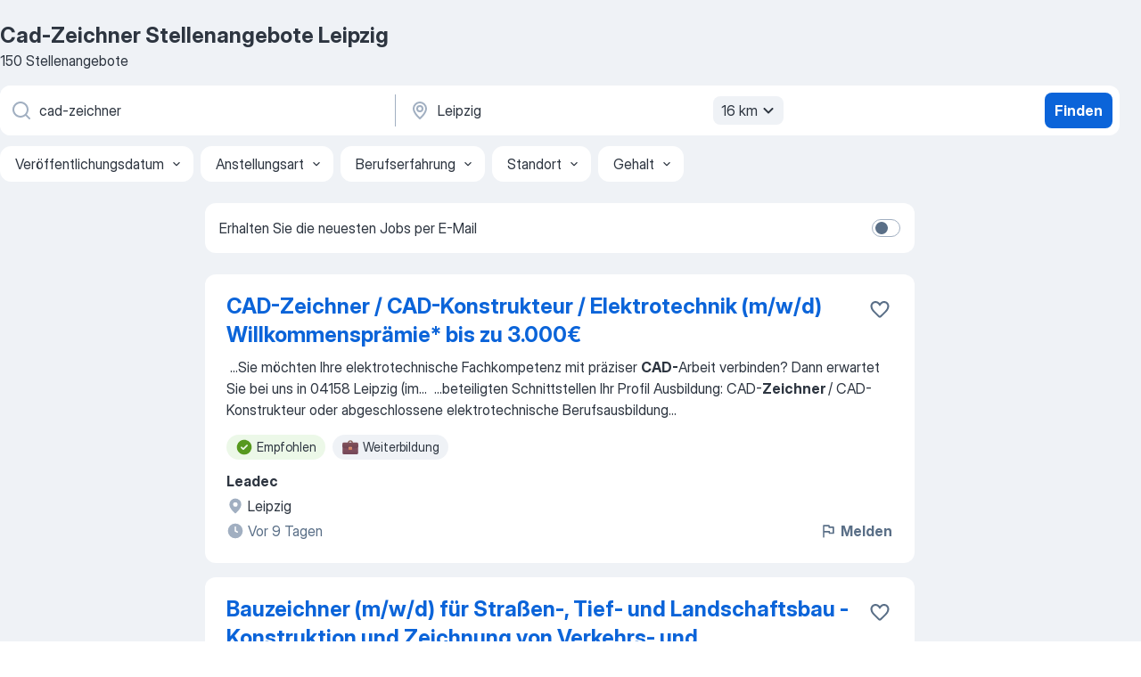

--- FILE ---
content_type: text/html
request_url: https://de.jooble.org/stellenangebote-cad+zeichner/Leipzig
body_size: 108935
content:
<!DOCTYPE html><html lang="de" xmlns="http://www.w3.org/1999/xhtml"><head><meta charset="utf-8"><link data-chunk="app" rel="stylesheet" href="/assets/app.37da070734baa2c47f81.css"><link data-chunk="SERP" rel="stylesheet" href="/assets/SERP.db3f21fe7a05c45311a0.css"><meta name="viewport" content="width=device-width,initial-scale=1.0,maximum-scale=5" /><meta property="og:site_name" content="Jooble" /><meta property="og:locale" content="de" /><meta property="og:type" content="website" /><meta name="msvalidate.01" content="4E93DB804C5CCCD5B3AFF7486D4B2757" /><meta name="format-detection" content="telephone=no"><link rel="preconnect" href="https://www.googletagmanager.com" /><link rel="preconnect" href="https://www.google-analytics.com" /><link rel="dns-prefetch" href="https://www.google.com" /><link rel="dns-prefetch" href="https://apis.google.com" /><link rel="dns-prefetch" href="https://connect.facebook.net" /><link rel="dns-prefetch" href="https://www.facebook.com" /><link href="https://data-de.jooble.org/assets/fonts/inter-display.css" rel="stylesheet"><link href="https://data-de.jooble.org/assets/fonts/segoe.css" rel="stylesheet"><link rel="apple-touch-icon" href="/assets/images/favicon/ua/apple-touch-icon.png?v=4" /><link rel="apple-touch-icon" sizes="57x57" href="/assets/images/favicon/ua/apple-touch-icon-57x57.png?v=4" /><link rel="apple-touch-icon" sizes="60x60" href="/assets/images/favicon/ua/apple-touch-icon-60x60.png?v=4" /><link rel="apple-touch-icon" sizes="72x72" href="/assets/images/favicon/ua/apple-touch-icon-72x72.png?v=4" /><link rel="apple-touch-icon" sizes="76x76" href="/assets/images/favicon/ua/apple-touch-icon-76x76.png?v=4" /><link rel="apple-touch-icon" sizes="114x114" href="/assets/images/favicon/ua/apple-touch-icon-114x114.png?v=4" /><link rel="apple-touch-icon" sizes="120x120" href="/assets/images/favicon/ua/apple-touch-icon-120x120.png?v=4" /><link rel="apple-touch-icon" sizes="144x144" href="/assets/images/favicon/ua/apple-touch-icon-144x144.png?v=4" /><link rel="apple-touch-icon" sizes="152x152" href="/assets/images/favicon/ua/apple-touch-icon-152x152.png?v=4" /><link rel="apple-touch-icon" sizes="180x180" href="/assets/images/favicon/ua/apple-touch-icon-180x180.png?v=4" /><link rel="icon" type="image/png" sizes="16x16" href="/assets/images/favicon/ua/favicon-16x16.png?v=4"><link rel="icon" type="image/png" sizes="32x32" href="/assets/images/favicon/ua/favicon-32x32.png?v=4"><link rel="icon" type="image/png" sizes="48x48" href="/assets/images/favicon/ua/android-chrome-48x48.png?v=4"><link rel="icon" type="image/png" sizes="96x96" href="/assets/images/favicon/ua/android-chrome-96x96.png?v=4"><link rel="icon" type="image/png" sizes="144x144" href="/assets/images/favicon/ua/android-chrome-144x144.png?v=4"><link rel="icon" type="image/png" sizes="192x192" href="/assets/images/favicon/ua/android-chrome-192x192.png?v=4"><link rel="icon" type="image/png" sizes="194x194" href="/assets/images/favicon/ua/favicon-194x194.png?v=4"><link rel="icon" type="image/png" sizes="256x256" href="/assets/images/favicon/ua/android-chrome-256x256.png?v=4"><link rel="icon" type="image/png" sizes="384x384" href="/assets/images/favicon/ua/android-chrome-384x384.png?v=4"><link rel="icon" type="image/png" sizes="512x512" href="/assets/images/favicon/ua/android-chrome-512x512.png?v=4"><link rel="shortcut icon" type="image/x-icon" href="/assets/images/favicon/ua/favicon-ua.ico?v=4"><link rel="icon" href="/assets/images/favicon/ua/icon.svg?v=4" sizes="any" type="image/svg+xml"><meta name="msapplication-tooltip" content="Jooble"><meta name="msapplication-config" content="/browserconfig.xml"><meta name="msapplication-TileColor" content="#ffffff"><meta name="msapplication-TileImage" content="/assets/images/favicon/ua/mstile-144x144.png?v=4"><meta name="theme-color" content="#ffffff"><meta name="ir-site-verification-token" content="-1337664224"><script type="text/javascript" charset="utf-8">(function(g,o){g[o]=g[o]||function(){(g[o]['q']=g[o]['q']||[]).push(arguments)},g[o]['t']=1*new Date})(window,'_googCsa'); </script><script>!function(){if('PerformanceLongTaskTiming' in window) {var g=window.__tti={e:[]};g.o = new PerformanceObserver(function(l){g.e = g.e.concat(l.getEntries())});g.o.observe({entryTypes:['longtask']})}}();</script><script>!function(){var e,t,n,i,r={passive:!0,capture:!0},a=new Date,o=function(){i=[],t=-1,e=null,f(addEventListener)},c=function(i,r){e||(e=r,t=i,n=new Date,f(removeEventListener),u())},u=function(){if(t>=0&&t<n-a){var r={entryType:"first-input",name:e.type,target:e.target,cancelable:e.cancelable,startTime:e.timeStamp,processingStart:e.timeStamp+t};i.forEach((function(e){e(r)})),i=[]}},s=function(e){if(e.cancelable){var t=(e.timeStamp>1e12?new Date:performance.now())-e.timeStamp;"pointerdown"==e.type?function(e,t){var n=function(){c(e,t),a()},i=function(){a()},a=function(){removeEventListener("pointerup",n,r),removeEventListener("pointercancel",i,r)};addEventListener("pointerup",n,r),addEventListener("pointercancel",i,r)}(t,e):c(t,e)}},f=function(e){["mousedown","keydown","touchstart","pointerdown"].forEach((function(t){return e(t,s,r)}))},p="hidden"===document.visibilityState?0:1/0;addEventListener("visibilitychange",(function e(t){"hidden"===document.visibilityState&&(p=t.timeStamp,removeEventListener("visibilitychange",e,!0))}),!0);o(),self.webVitals={firstInputPolyfill:function(e){i.push(e),u()},resetFirstInputPolyfill:o,get firstHiddenTime(){return p}}}();</script><title data-rh="true">Dringend! Cad-Zeichner Jobs in Leipzig (mit Gehaltsangabe!) - Januar 2026 - Jooble</title><link data-rh="true" rel="canonical" href="https://de.jooble.org/stellenangebote-cad+zeichner/Leipzig"/><link data-rh="true" hreflang="de-DE" rel="alternate" href="https://de.jooble.org/stellenangebote-cad+zeichner/Leipzig"/><meta data-rh="true" name="keywords" content="Cad-Zeichner Stellenangebote Leipzig, Cad-Zeichner Jobs Leipzig, Stellenangebote, Jobs"/><meta data-rh="true" name="description" content="Jobs: Cad-Zeichner in Leipzig • Umfangreiche Auswahl von 297.000+ aktuellen Stellenangeboten • Schnelle &amp; Kostenlose Jobsuche • Führende Arbeitgeber in Leipzig • Vollzeit-, Teilzeit- und temporäre Anstellung • Konkurrenzfähiges Gehalt • Job-Mail-Service • Jobs als: Cad-Zeichner - jetzt finden!"/><meta data-rh="true" property="og:image" content="/assets/images/open_graph/og_image.png"/><meta data-rh="true" property="og:url" content="https://de.jooble.org/stellenangebote-cad+zeichner/Leipzig"/><meta data-rh="true" property="og:title" content="Dringend! Cad-Zeichner Jobs in Leipzig (mit Gehaltsangabe!) - Januar 2026 - Jooble"/><meta data-rh="true" property="og:description" content="Jobs: Cad-Zeichner in Leipzig • Umfangreiche Auswahl von 297.000+ aktuellen Stellenangeboten • Schnelle &amp; Kostenlose Jobsuche • Führende Arbeitgeber in Leipzig • Vollzeit-, Teilzeit- und temporäre Anstellung • Konkurrenzfähiges Gehalt • Job-Mail-Service • Jobs als: Cad-Zeichner - jetzt finden!"/><script data-rh="true" type="application/ld+json">{"@context":"https://schema.org","@type":"BreadcrumbList","itemListElement":[[{"@type":"ListItem","position":1,"item":{"@id":"https://de.jooble.org","name":"Stellenangebote"}},{"@type":"ListItem","position":2,"item":{"@id":"https://de.jooble.org/stellenangebote-cad+zeichner","name":"Cad-zeichner"}},{"@type":"ListItem","position":3,"item":{"name":"Cad-zeichner Leipzig"}}]]}</script><script data-rh="true" type="application/ld+json">{"@context":"https://schema.org","@type":"ItemList","numberOfItems":150,"itemListElement":[[{"@type":"ListItem","position":1,"url":"https://de.jooble.org/jdp/-8290770477753046372/CAD+Zeichner-%2F-CAD+Konstrukteur-%2F-Elektrotechnik-(m%2Fw%2Fd)-Willkommenspr%C3%A4mie*-bis-zu-3.000%E2%82%AC-Leipzig"},{"@type":"ListItem","position":2,"url":"https://de.jooble.org/jdp/-6878308521124744052/Bauzeichner-(m%2Fw%2Fd)-f%C3%BCr-Stra%C3%9Fen+%2C-Tief+-und-Landschaftsbau-+-Konstruktion-und-Zeichnung-von-Verkehrs+-und-Infrastrukturanlagen-Leipzig"},{"@type":"ListItem","position":3,"url":"https://de.jooble.org/rjdp/-3093082713221996094/CAD-Konstrukteur-VOLLZEIT-Leipzig"},{"@type":"ListItem","position":4,"url":"https://de.jooble.org/rjdp/-1989923786038884466/CAD+Konstrukteur%2Fin-oder-Bauzeichner%2Fin-Leipzig"},{"@type":"ListItem","position":5,"url":"https://de.jooble.org/rjdp/-95301273495920981/CAD+Konstrukteur%2Fin-oder-Bauzeichner%2Fin-Leipzig"},{"@type":"ListItem","position":6,"url":"https://de.jooble.org/rjdp/-1058135918787061588/Bauzeichner%3Ain-%2F-Technischer-Zeichner%3Ain-%2F-Konstrukteur%3Ain-m%2Fw%2Fd-CAD-Leipzig"},{"@type":"ListItem","position":7,"url":"https://de.jooble.org/rjdp/5486262517355701919/Technischer-Eink%C3%A4ufer-(m%2Fw%2Fd)-+-mit-flexiblen-Arbeitszeiten-Leipzig"},{"@type":"ListItem","position":8,"url":"https://de.jooble.org/rjdp/-4698077499014131562/CAD-Konstrukteur-Tiefbau-(m%2Fw%2Fd)in-Leipzig"},{"@type":"ListItem","position":9,"url":"https://de.jooble.org/rjdp/7780826944837220312/Bautechniker-%2F-CAD-Konstrukteur-(m%2Fw%2Fd)-Leipzig"},{"@type":"ListItem","position":10,"url":"https://de.jooble.org/desc/-9126268567509412915"},{"@type":"ListItem","position":11,"url":"https://de.jooble.org/rjdp/-2618284289414948814/Bauzeichner-(hochbau)%2C-konstrukteur-Leipzig"},{"@type":"ListItem","position":12,"url":"https://de.jooble.org/rjdp/-6492230227183340749/Technischer-Produktdesigner%2FZeichner-mit-%C3%9Cbernahmeoption-(m%2Fw%2Fd)-Leipzig"},{"@type":"ListItem","position":13,"url":"https://de.jooble.org/desc/-6302627770363831933"},{"@type":"ListItem","position":14,"url":"https://de.jooble.org/desc/7272749514952524821"},{"@type":"ListItem","position":15,"url":"https://de.jooble.org/desc/-5338895836479600485"},{"@type":"ListItem","position":16,"url":"https://de.jooble.org/desc/6335750501369484688"},{"@type":"ListItem","position":17,"url":"https://de.jooble.org/rjdp/-6405722563098152709/Bauzeichner*-(CAD+Konstrukteur*%2F-CAD+Planer*)-Leipzig"},{"@type":"ListItem","position":18,"url":"https://de.jooble.org/rjdp/-721017584693170579/Konstrukteur-(m%2Fw%2Fd)-in-den-Bereiche-Maschinenbau%2FAnlagenbau-Leipzig"},{"@type":"ListItem","position":19,"url":"https://de.jooble.org/rjdp/-6638114004079545887/Bauzeichner-TGA-Planung-(m%2Fw%2Fd)-Leipzig"},{"@type":"ListItem","position":20,"url":"https://de.jooble.org/jdp/-154983724611505205/Technischer-Produktdesigner-(m%2Fw%2Fd)-Leipzig"},{"@type":"ListItem","position":21,"url":"https://de.jooble.org/jdp/-8784520955140027753/Bauzeichner-Hochbau-%2F-Tiefbau-(m%2Fw%2Fd)-Leipzig"},{"@type":"ListItem","position":22,"url":"https://de.jooble.org/desc/6105888683515532525"},{"@type":"ListItem","position":23,"url":"https://de.jooble.org/rjdp/5263399863624513799/Bauzeichner-(m%2Fw%2Fd)-Tiefbau%2FWasserwirtschaft-Leipzig"},{"@type":"ListItem","position":24,"url":"https://de.jooble.org/desc/-5681815461691622558"},{"@type":"ListItem","position":25,"url":"https://de.jooble.org/rjdp/-1892351561095332616/Technische-Zeichner-oder-Bauzeichner-(m%2Fw%2Fd)-Leipzig"},{"@type":"ListItem","position":26,"url":"https://de.jooble.org/away/-4047883666114949121"},{"@type":"ListItem","position":27,"url":"https://de.jooble.org/jdp/-8114816407916697459/Bauzeichner-%2F-Technischer-Zeichner-%2F-Bautechniker-(m%2Fw%2Fd)-mit-Schwerpunkt-Tiefbau-Leipzig"},{"@type":"ListItem","position":28,"url":"https://de.jooble.org/away/-6245775907204001853"},{"@type":"ListItem","position":29,"url":"https://de.jooble.org/rjdp/-529368655624219150/TECHNISCHER-SYSTEMPLANER-ZEICHNER-TGA-VERSORGUNGSTECHNIK-(M%2FW%2FD)-Leipzig"},{"@type":"ListItem","position":30,"url":"https://de.jooble.org/jdp/-5242416721058805403/Technischer-Redakteur-Maschinenbau-%2F-Anlagenbau-(m%2Fw%2Fd)-Leipzig"}]]}</script></head><body ondragstart="return false"><div id="app"><div class="zR2N9v"><div class="_1G2nM4"><div></div><div id="serpContainer" class="_0CG45k"><div class="+MdXgT"><header class="VavEB9"><div class="qD9dwK"><h1 class="_518B8Z">Cad-Zeichner Stellenangebote Leipzig</h1><div company="p" class="cXVOTD">150 Stellenangebote</div></div><div class=""><form class="CXE+FW" data-test-name="_searchForm"><div class="tXoMlu"><div class="kySr3o EIHqTW"><div class="H-KSNn"><div class="Y6LTZC RKazSn"><div class="_0vIToK"><svg class="BC4g2E abyhUO gexuVd kPZVKg"><use xlink:href="/assets/sprite.1oxueCVBzlo-hocQRlhy.svg#icon-magnifier-usage"></use></svg><input id="input_:R55j8h:" class="_2cXMBT aHpE4r _5sX2B+" placeholder="Ich suche nach Stellenangeboten..." type="text" spellcheck="false" name="keyword" autoComplete="off" autoCapitalize="off" data-test-name="_searchFormKeywordInput" aria-label="Bitte geben Sie an, welche Art von Stelle Sie suchen" value="cad-zeichner"/></div></div></div></div><div class="kySr3o _9+Weu7"><div class="H-KSNn"><div class="Y6LTZC RKazSn"><div class="_0vIToK"><svg class="BC4g2E abyhUO gexuVd kPZVKg"><use xlink:href="/assets/sprite.1oxueCVBzlo-hocQRlhy.svg#icon-map_marker-usage"></use></svg><input id="tbRegion" class="_2cXMBT aHpE4r _5sX2B+" placeholder="Ort" type="text" spellcheck="false" name="region" autoComplete="off" autoCapitalize="off" data-test-name="_searchFormRegionInput" aria-label="Wählen Sie den Ort aus, in dem Sie Job suchen" value="Leipzig"/></div><div class="hQwOE1"><div class="-xWR9w" data-test-name="_radiusSelect"><button type="button" class="VMdYVt i6dNg1 oUsVL7 -A9fYs mO9zne">16 km<span class="njVmSf"><svg class="KaSFrq JAzKjj GM7Sgs MQl7R9"><use xlink:href="/assets/sprite.1oxueCVBzlo-hocQRlhy.svg#icon-chevron_down-usage"></use></svg></span></button></div></div></div></div></div></div><button type="submit" class="VMdYVt i6dNg1 oUsVL7 xVPKbj ZuTpxY">Finden</button></form></div><div class="p7hDF8"><div class="apmZrt" data-test-name="_smartTagsFilter" role="region" aria-label="Filters"><button type="button" class="wYznI5"><span class="_1apRDx">Veröffentlichungsdatum</span><svg class="KaSFrq DuJhnH GM7Sgs _398Jb4"><use xlink:href="/assets/sprite.1oxueCVBzlo-hocQRlhy.svg#icon-chevron_down-usage"></use></svg></button><button type="button" class="wYznI5"><span class="_1apRDx">Anstellungsart</span><svg class="KaSFrq DuJhnH GM7Sgs _398Jb4"><use xlink:href="/assets/sprite.1oxueCVBzlo-hocQRlhy.svg#icon-chevron_down-usage"></use></svg></button><button type="button" class="wYznI5"><span class="_1apRDx">Berufserfahrung</span><svg class="KaSFrq DuJhnH GM7Sgs _398Jb4"><use xlink:href="/assets/sprite.1oxueCVBzlo-hocQRlhy.svg#icon-chevron_down-usage"></use></svg></button><button type="button" class="wYznI5"><span class="_1apRDx">Standort</span><svg class="KaSFrq DuJhnH GM7Sgs _398Jb4"><use xlink:href="/assets/sprite.1oxueCVBzlo-hocQRlhy.svg#icon-chevron_down-usage"></use></svg></button><button type="button" class="wYznI5"><span class="_1apRDx">Gehalt</span><svg class="KaSFrq DuJhnH GM7Sgs _398Jb4"><use xlink:href="/assets/sprite.1oxueCVBzlo-hocQRlhy.svg#icon-chevron_down-usage"></use></svg></button></div></div></header><div class="y+s7YY"><div class="Amjssv"><main class="toVmC+" role="main"><div class="NeCPdn" id="topBarContainer"><div class="dKIuea"><div class="pfddcp xPgV1+"><div class="Z7rxKJ"><span class="ahUpuK"> Erhalten Sie die neuesten Jobs per E-Mail </span><div class="rV3P9b H6hBvI RDT4pD seXaaO"><input id="SubscriptionSwitcher" type="checkbox" tabindex="-1" aria-label="SubscriptionSwitcher"/><label for="SubscriptionSwitcher" tabindex="0" role="switch" aria-checked="false" data-focus-target="SubscriptionSwitcher"><span data-switch="pill" data-caption="false"><span data-switch="round"></span></span></label></div></div></div></div></div><div class="bXbgrv" id="serpContent"><div><div class="infinite-scroll-component__outerdiv"><div class="infinite-scroll-component ZbPfXY _serpContentBlock" style="height:auto;overflow:auto;-webkit-overflow-scrolling:touch"><div><ul class="kiBEcn"><li></li><li><div id="-8290770477753046372" data-test-name="_jobCard" class="+n4WEb rHG1ci"><div class="_9q4Aij"><h2 class="jA9gFS dUatPc"><a class="_8w9Ce2 tUC4Fj _6i4Nb0 wtCvxI job_card_link" target="_blank" href="https://de.jooble.org/jdp/-8290770477753046372/CAD+Zeichner-%2F-CAD+Konstrukteur-%2F-Elektrotechnik-(m%2Fw%2Fd)-Willkommenspr%C3%A4mie*-bis-zu-3.000%E2%82%AC-Leipzig">CAD-Zeichner / CAD-Konstrukteur / Elektrotechnik (m/w/d) Willkommensprämie* bis zu 3.000€</a></h2><div class="_5A-eEY"><div class="Bdpujj"><button type="button" class="ZapzXe _9WpygY XEfYdx JFkX+L vMdXr7 RNbuqd" data-test-name="jobFavoritesButton__-8290770477753046372" aria-label="Die Stellenanzeige wurde zu den Favoriten hinzugefügt"><span class="H2e2t1 +gVFyQ"><svg class="KaSFrq JAzKjj _0ng4na"><use xlink:href="/assets/sprite.1oxueCVBzlo-hocQRlhy.svg#icon-heart_outline-usage"></use></svg></span></button></div></div></div><div><div class="QZH8mt"><div class="GEyos4">&nbsp;...<span>Sie möchten Ihre elektrotechnische Fachkompetenz mit präziser </span><b>CAD-</b><span>Arbeit verbinden? Dann erwartet Sie bei uns in 04158 Leipzig (im</span>...&nbsp;&nbsp;...<span>beteiligten Schnittstellen 

 Ihr Profil 

 Ausbildung: CAD-</span><b>Zeichner </b><span>/ CAD-Konstrukteur oder abgeschlossene elektrotechnische Berufsausbildung</span>...&nbsp;</div><div class="rvi8+s"><div class="tXxXy-"><div data-name="suggested" data-test-name="_highlightedTag" class="K8ZLnh tag fT460t"><svg class="KaSFrq DuJhnH GeatqJ"><use xlink:href="/assets/sprite.1oxueCVBzlo-hocQRlhy.svg#icon-check_match-usage"></use></svg>Empfohlen</div><div data-name="weiterbildungsstelle" data-test-name="_jobTag" class="K8ZLnh tag _7Amkfs"><div class="uE1IG0" style="background-image:url(/assets/images/tagIconsNew/emj_briefcase.svg)"></div>Weiterbildung</div></div></div></div><div class="L4BhzZ wrapper__new_tags_design bLrJMm"><div class="j+648w"><button type="button" class="ZapzXe _9WpygY JFkX+L vMdXr7 _9ofHq7" data-test-name="_reportJobButtonSerp"><span class="H2e2t1 w87w0E"><svg class="KaSFrq xY3sEm _0ng4na cS9jE1"><use xlink:href="/assets/sprite.1oxueCVBzlo-hocQRlhy.svg#icon-flag-usage"></use></svg></span>Melden</button></div><div class="E6E0jY"><div class="pXyhD4 VeoRvG"><div class="heru4z"><p class="z6WlhX" data-test-name="_companyName">Leadec</p></div></div><div class="blapLw gj1vO6 fhg31q nxYYVJ" tabindex="-1"><svg class="BC4g2E c6AqqO gexuVd kE3ssB DlQ0Ty icon_gray_soft mdorqd"><use xlink:href="/assets/sprite.1oxueCVBzlo-hocQRlhy.svg#icon-map_marker_filled-usage"></use></svg><div class="caption NTRJBV">Leipzig</div></div><div class="blapLw gj1vO6 fhg31q fGYTou"><svg class="BC4g2E c6AqqO gexuVd kE3ssB DlQ0Ty icon_gray_soft jjtReA"><use xlink:href="/assets/sprite.1oxueCVBzlo-hocQRlhy.svg#icon-clock_filled-usage"></use></svg><div class="caption Vk-5Da">Vor 9 Tagen</div></div></div></div></div></div></li><li><div id="-6878308521124744052" data-test-name="_jobCard" class="+n4WEb rHG1ci"><div class="_9q4Aij"><h2 class="jA9gFS dUatPc"><a class="_8w9Ce2 tUC4Fj _6i4Nb0 wtCvxI job_card_link" target="_blank" href="https://de.jooble.org/jdp/-6878308521124744052/Bauzeichner-(m%2Fw%2Fd)-f%C3%BCr-Stra%C3%9Fen+%2C-Tief+-und-Landschaftsbau-+-Konstruktion-und-Zeichnung-von-Verkehrs+-und-Infrastrukturanlagen-Leipzig">Bauzeichner (m/w/d) für Straßen-, Tief- und Landschaftsbau - Konstruktion und Zeichnung von Verkehrs- und Infrastrukturanlagen</a></h2><div class="_5A-eEY"><div class="Bdpujj"><button type="button" class="ZapzXe _9WpygY XEfYdx JFkX+L vMdXr7 RNbuqd" data-test-name="jobFavoritesButton__-6878308521124744052" aria-label="Die Stellenanzeige wurde zu den Favoriten hinzugefügt"><span class="H2e2t1 +gVFyQ"><svg class="KaSFrq JAzKjj _0ng4na"><use xlink:href="/assets/sprite.1oxueCVBzlo-hocQRlhy.svg#icon-heart_outline-usage"></use></svg></span></button></div></div></div><div><div class="QZH8mt"><div class="GEyos4">Leipzig

Infrastruktur und Tiefbau 


Vollzeit 

 unbefristet



Bauzeichner (m/w/d) für Straßen-, Tief- und Landschaftsbau 
 Stellenbeschreibung 
 Zur Verstärkung unseres Teams bei der WPW LEIPZIG GmbH suchen wir zum nächstmöglichen Zeitpunkt einen Bauzeichner (m/w/d) ...</div><div class="rvi8+s"><div class="tXxXy-"><div data-name="suggested" data-test-name="_highlightedTag" class="K8ZLnh tag fT460t"><svg class="KaSFrq DuJhnH GeatqJ"><use xlink:href="/assets/sprite.1oxueCVBzlo-hocQRlhy.svg#icon-check_match-usage"></use></svg>Empfohlen</div><div data-name="unbefristet" data-test-name="_jobTag" class="K8ZLnh tag _7Amkfs"><div class="uE1IG0" style="background-image:url(/assets/images/tagIconsNew/emj_briefcase.svg)"></div>Unbefristete Arbeit</div><div data-name="vollzeit" data-test-name="_jobTag" class="K8ZLnh tag _7Amkfs"><div class="uE1IG0" style="background-image:url(/assets/images/tagIconsNew/emj_briefcase.svg)"></div>Vollzeit</div><div data-name="weiterbildungsstelle" data-test-name="_jobTag" class="K8ZLnh tag _7Amkfs"><div class="uE1IG0" style="background-image:url(/assets/images/tagIconsNew/emj_briefcase.svg)"></div>Weiterbildung</div><div data-name="ab_sofort" data-test-name="_jobTag" class="K8ZLnh tag _7Amkfs"><div class="uE1IG0" style="background-image:url(/assets/images/tagIconsNew/emoji_round_pushpin.svg)"></div>Ab sofort</div></div></div></div><div class="L4BhzZ wrapper__new_tags_design bLrJMm"><div class="j+648w"><button type="button" class="ZapzXe _9WpygY JFkX+L vMdXr7 _9ofHq7" data-test-name="_reportJobButtonSerp"><span class="H2e2t1 w87w0E"><svg class="KaSFrq xY3sEm _0ng4na cS9jE1"><use xlink:href="/assets/sprite.1oxueCVBzlo-hocQRlhy.svg#icon-flag-usage"></use></svg></span>Melden</button><img src="/css/images/plogo/311.gif" class="yUFQEM" aria-hidden="true" alt="dteCompanyLogo"/></div><div class="E6E0jY"><div class="pXyhD4 VeoRvG"><div class="heru4z"><p class="z6WlhX" data-test-name="_companyName">WPW LEIPZIG GmbH BERATEN PLANEN STEUERN</p></div></div><div class="blapLw gj1vO6 fhg31q nxYYVJ" tabindex="-1"><svg class="BC4g2E c6AqqO gexuVd kE3ssB DlQ0Ty icon_gray_soft mdorqd"><use xlink:href="/assets/sprite.1oxueCVBzlo-hocQRlhy.svg#icon-map_marker_filled-usage"></use></svg><div class="caption NTRJBV">Leipzig</div></div><div class="blapLw gj1vO6 fhg31q fGYTou"><svg class="BC4g2E c6AqqO gexuVd kE3ssB DlQ0Ty icon_gray_soft jjtReA"><use xlink:href="/assets/sprite.1oxueCVBzlo-hocQRlhy.svg#icon-clock_filled-usage"></use></svg><div class="caption Vk-5Da">Vor 9 Tagen</div></div></div></div></div></div></li><li><div id="557089498550295547" data-test-name="_jobCard" class="+n4WEb rHG1ci"><div class="_9q4Aij"><h2 class="jA9gFS dUatPc"><a class="_8w9Ce2 tUC4Fj _6i4Nb0 wtCvxI job_card_link" target="_blank" href="https://de.jooble.org/rjdp/-3093082713221996094/CAD-Konstrukteur-VOLLZEIT-Leipzig">CAD Konstrukteur VOLLZEIT</a></h2><div class="_5A-eEY"><div class="Bdpujj"><button type="button" class="ZapzXe _9WpygY XEfYdx JFkX+L vMdXr7 RNbuqd" data-test-name="jobFavoritesButton__557089498550295547" aria-label="Die Stellenanzeige wurde zu den Favoriten hinzugefügt"><span class="H2e2t1 +gVFyQ"><svg class="KaSFrq JAzKjj _0ng4na"><use xlink:href="/assets/sprite.1oxueCVBzlo-hocQRlhy.svg#icon-heart_outline-usage"></use></svg></span></button></div></div></div><div><div class="QZH8mt"><div class="GEyos4">&nbsp;...<b>CAD-</b><span>Konstrukteur (m/w/d)
 Vollzeit 
 Leipzig und Dresden 
26-3323-JR 
 Bereit für den nächsten Karriereschritt?
ibb house of engineering 
Wir sind die Engineering-Experten, wenn es um Entwicklung und Konstruktion geht. Außergewöhnliche Lösungen kreieren wir mit unserer</span>...&nbsp;</div><div class="rvi8+s"><div class="tXxXy-"><div data-name="suggested" data-test-name="_highlightedTag" class="K8ZLnh tag fT460t"><svg class="KaSFrq DuJhnH GeatqJ"><use xlink:href="/assets/sprite.1oxueCVBzlo-hocQRlhy.svg#icon-check_match-usage"></use></svg>Empfohlen</div><div data-name="vollzeit" data-test-name="_jobTag" class="K8ZLnh tag _7Amkfs"><div class="uE1IG0" style="background-image:url(/assets/images/tagIconsNew/emj_briefcase.svg)"></div>Vollzeit</div></div></div></div><div class="L4BhzZ wrapper__new_tags_design bLrJMm"><div class="j+648w"><button type="button" class="ZapzXe _9WpygY JFkX+L vMdXr7 _9ofHq7" data-test-name="_reportJobButtonSerp"><span class="H2e2t1 w87w0E"><svg class="KaSFrq xY3sEm _0ng4na cS9jE1"><use xlink:href="/assets/sprite.1oxueCVBzlo-hocQRlhy.svg#icon-flag-usage"></use></svg></span>Melden</button></div><div class="E6E0jY"><div class="pXyhD4 VeoRvG"><div class="heru4z"><p class="z6WlhX" data-test-name="_companyName">ibb house of engineering GmbH</p></div></div><div class="blapLw gj1vO6 fhg31q nxYYVJ" tabindex="-1"><svg class="BC4g2E c6AqqO gexuVd kE3ssB DlQ0Ty icon_gray_soft mdorqd"><use xlink:href="/assets/sprite.1oxueCVBzlo-hocQRlhy.svg#icon-map_marker_filled-usage"></use></svg><div class="caption NTRJBV">Leipzig</div></div><div class="blapLw gj1vO6 fhg31q fGYTou"><svg class="BC4g2E c6AqqO gexuVd kE3ssB DlQ0Ty icon_gray_soft jjtReA"><use xlink:href="/assets/sprite.1oxueCVBzlo-hocQRlhy.svg#icon-clock_filled-usage"></use></svg><div class="caption Vk-5Da"> vor 2 Monaten</div></div></div></div></div></div></li><li><div id="-3936116567172128091" data-test-name="_jobCard" class="+n4WEb rHG1ci"><div class="_9q4Aij"><h2 class="jA9gFS dUatPc"><a class="_8w9Ce2 tUC4Fj _6i4Nb0 wtCvxI job_card_link" target="_blank" href="https://de.jooble.org/rjdp/-1989923786038884466/CAD+Konstrukteur%2Fin-oder-Bauzeichner%2Fin-Leipzig">CAD-Konstrukteur/in oder Bauzeichner/in</a></h2><div class="_5A-eEY"><div class="Bdpujj"><button type="button" class="ZapzXe _9WpygY XEfYdx JFkX+L vMdXr7 RNbuqd" data-test-name="jobFavoritesButton__-3936116567172128091" aria-label="Die Stellenanzeige wurde zu den Favoriten hinzugefügt"><span class="H2e2t1 +gVFyQ"><svg class="KaSFrq JAzKjj _0ng4na"><use xlink:href="/assets/sprite.1oxueCVBzlo-hocQRlhy.svg#icon-heart_outline-usage"></use></svg></span></button></div></div></div><div><div class="QZH8mt"><div class="GEyos4">&nbsp;...<span>Digital. 
 Die RLE Engineering & Services GmbH sucht ab sofort für einen Geschäftspartner in Direktvermittlung eine(n)  
Bauzeichner / </span><b>CAD-</b><span>Konstrukteur konstruktiver Wasserbau (m/w/d)

Leipzig 
Ihre Tätigkeiten 
 Sie erstellen 2D- und 3D-CAD-Zeichnungen sowie CAD-</span>...&nbsp;</div><div class="rvi8+s"><div class="tXxXy-"><div data-name="suggested" data-test-name="_highlightedTag" class="K8ZLnh tag fT460t"><svg class="KaSFrq DuJhnH GeatqJ"><use xlink:href="/assets/sprite.1oxueCVBzlo-hocQRlhy.svg#icon-check_match-usage"></use></svg>Empfohlen</div><div data-name="weiterbildungsstelle" data-test-name="_jobTag" class="K8ZLnh tag _7Amkfs"><div class="uE1IG0" style="background-image:url(/assets/images/tagIconsNew/emj_briefcase.svg)"></div>Weiterbildung</div><div data-name="praktikant" data-test-name="_jobTag" class="K8ZLnh tag _7Amkfs"><div class="uE1IG0" style="background-image:url(/assets/images/tagIconsNew/emj_briefcase.svg)"></div>Für Praktikanten</div><div data-name="ab_sofort" data-test-name="_jobTag" class="K8ZLnh tag _7Amkfs"><div class="uE1IG0" style="background-image:url(/assets/images/tagIconsNew/emoji_round_pushpin.svg)"></div>Ab sofort</div><div data-name="flexible_arbeitszeit" data-test-name="_jobTag" class="K8ZLnh tag _7Amkfs"><div class="uE1IG0" style="background-image:url(/assets/images/tagIconsNew/emoji_tear_off_calendar.svg)"></div>Flexible Arbeitszeiten</div></div></div></div><div class="L4BhzZ wrapper__new_tags_design bLrJMm"><div class="j+648w"><button type="button" class="ZapzXe _9WpygY JFkX+L vMdXr7 _9ofHq7" data-test-name="_reportJobButtonSerp"><span class="H2e2t1 w87w0E"><svg class="KaSFrq xY3sEm _0ng4na cS9jE1"><use xlink:href="/assets/sprite.1oxueCVBzlo-hocQRlhy.svg#icon-flag-usage"></use></svg></span>Melden</button></div><div class="E6E0jY"><div class="pXyhD4 VeoRvG"><div class="heru4z"><p class="z6WlhX" data-test-name="_companyName">RLE Engineering &amp; Services GmbH</p></div></div><div class="blapLw gj1vO6 fhg31q nxYYVJ" tabindex="-1"><svg class="BC4g2E c6AqqO gexuVd kE3ssB DlQ0Ty icon_gray_soft mdorqd"><use xlink:href="/assets/sprite.1oxueCVBzlo-hocQRlhy.svg#icon-map_marker_filled-usage"></use></svg><div class="caption NTRJBV">Leipzig</div></div><div class="blapLw gj1vO6 fhg31q fGYTou"><svg class="BC4g2E c6AqqO gexuVd kE3ssB DlQ0Ty icon_gray_soft jjtReA"><use xlink:href="/assets/sprite.1oxueCVBzlo-hocQRlhy.svg#icon-clock_filled-usage"></use></svg><div class="caption Vk-5Da">Vor 18 Tagen</div></div></div></div></div></div></li><li><div id="-2783601238171408811" data-test-name="_jobCard" class="+n4WEb rHG1ci"><div class="_9q4Aij"><h2 class="jA9gFS dUatPc"><a class="_8w9Ce2 tUC4Fj _6i4Nb0 wtCvxI job_card_link" target="_blank" href="https://de.jooble.org/rjdp/-95301273495920981/CAD+Konstrukteur%2Fin-oder-Bauzeichner%2Fin-Leipzig">CAD-Konstrukteur/in oder Bauzeichner/in</a></h2><div class="_5A-eEY"><div class="Bdpujj"><button type="button" class="ZapzXe _9WpygY XEfYdx JFkX+L vMdXr7 RNbuqd" data-test-name="jobFavoritesButton__-2783601238171408811" aria-label="Die Stellenanzeige wurde zu den Favoriten hinzugefügt"><span class="H2e2t1 +gVFyQ"><svg class="KaSFrq JAzKjj _0ng4na"><use xlink:href="/assets/sprite.1oxueCVBzlo-hocQRlhy.svg#icon-heart_outline-usage"></use></svg></span></button></div></div></div><div><div class="QZH8mt"><div class="GEyos4">&nbsp;...<span>Digital. 
 Die RLE Engineering & Services GmbH sucht ab sofort für einen Geschäftspartner in Direktvermittlung eine(n)  
Bauzeichner / </span><b>CAD-</b><span>Konstrukteur Verkehrsanlagenplanung Straße (m/w/d)

Leipzig 
Ihre Tätigkeiten 
 Sie erstellen CAD-Zeichnungen und</span>...&nbsp;</div><div class="rvi8+s"><div class="tXxXy-"><div data-name="suggested" data-test-name="_highlightedTag" class="K8ZLnh tag fT460t"><svg class="KaSFrq DuJhnH GeatqJ"><use xlink:href="/assets/sprite.1oxueCVBzlo-hocQRlhy.svg#icon-check_match-usage"></use></svg>Empfohlen</div><div data-name="praktikant" data-test-name="_jobTag" class="K8ZLnh tag _7Amkfs"><div class="uE1IG0" style="background-image:url(/assets/images/tagIconsNew/emj_briefcase.svg)"></div>Für Praktikanten</div><div data-name="ab_sofort" data-test-name="_jobTag" class="K8ZLnh tag _7Amkfs"><div class="uE1IG0" style="background-image:url(/assets/images/tagIconsNew/emoji_round_pushpin.svg)"></div>Ab sofort</div><div data-name="flexible_arbeitszeit" data-test-name="_jobTag" class="K8ZLnh tag _7Amkfs"><div class="uE1IG0" style="background-image:url(/assets/images/tagIconsNew/emoji_tear_off_calendar.svg)"></div>Flexible Arbeitszeiten</div></div></div></div><div class="L4BhzZ wrapper__new_tags_design bLrJMm"><div class="j+648w"><button type="button" class="ZapzXe _9WpygY JFkX+L vMdXr7 _9ofHq7" data-test-name="_reportJobButtonSerp"><span class="H2e2t1 w87w0E"><svg class="KaSFrq xY3sEm _0ng4na cS9jE1"><use xlink:href="/assets/sprite.1oxueCVBzlo-hocQRlhy.svg#icon-flag-usage"></use></svg></span>Melden</button></div><div class="E6E0jY"><div class="pXyhD4 VeoRvG"><div class="heru4z"><p class="z6WlhX" data-test-name="_companyName">RLE Engineering &amp; Services GmbH</p></div></div><div class="blapLw gj1vO6 fhg31q nxYYVJ" tabindex="-1"><svg class="BC4g2E c6AqqO gexuVd kE3ssB DlQ0Ty icon_gray_soft mdorqd"><use xlink:href="/assets/sprite.1oxueCVBzlo-hocQRlhy.svg#icon-map_marker_filled-usage"></use></svg><div class="caption NTRJBV">Leipzig</div></div><div class="blapLw gj1vO6 fhg31q fGYTou"><svg class="BC4g2E c6AqqO gexuVd kE3ssB DlQ0Ty icon_gray_soft jjtReA"><use xlink:href="/assets/sprite.1oxueCVBzlo-hocQRlhy.svg#icon-clock_filled-usage"></use></svg><div class="caption Vk-5Da">Vor 18 Tagen</div></div></div></div></div></div></li><li><div id="5142073365832872973" data-test-name="_jobCard" class="+n4WEb rHG1ci"><div class="_9q4Aij"><h2 class="jA9gFS dUatPc"><a class="_8w9Ce2 tUC4Fj _6i4Nb0 wtCvxI job_card_link" target="_blank" href="https://de.jooble.org/rjdp/-1058135918787061588/Bauzeichner%3Ain-%2F-Technischer-Zeichner%3Ain-%2F-Konstrukteur%3Ain-m%2Fw%2Fd-CAD-Leipzig">Bauzeichner:in / Technischer Zeichner:in / Konstrukteur:in m/w/d CAD</a></h2><div class="_5A-eEY"><div class="Bdpujj"><button type="button" class="ZapzXe _9WpygY XEfYdx JFkX+L vMdXr7 RNbuqd" data-test-name="jobFavoritesButton__5142073365832872973" aria-label="Die Stellenanzeige wurde zu den Favoriten hinzugefügt"><span class="H2e2t1 +gVFyQ"><svg class="KaSFrq JAzKjj _0ng4na"><use xlink:href="/assets/sprite.1oxueCVBzlo-hocQRlhy.svg#icon-heart_outline-usage"></use></svg></span></button></div></div></div><div><div class="QZH8mt"><div class="GEyos4"><span>Global. Agile. Digital. 
 Die RLE Engineering & Services GmbH sucht ab sofort für einen Geschäftspartner in Direktvermittlung eine(n)  
</span><b>CAD </b><span>Konstrukteur konstruktiver Ingenieurbau (m/w/d)

Leipzig 
Ihre Tätigkeiten 
 Sie erstellen 3D-CAD-Zeichnungen und CAD-</span>...&nbsp;</div><div class="rvi8+s"><div class="tXxXy-"><div data-name="suggested" data-test-name="_highlightedTag" class="K8ZLnh tag fT460t"><svg class="KaSFrq DuJhnH GeatqJ"><use xlink:href="/assets/sprite.1oxueCVBzlo-hocQRlhy.svg#icon-check_match-usage"></use></svg>Empfohlen</div><div data-name="weiterbildungsstelle" data-test-name="_jobTag" class="K8ZLnh tag _7Amkfs"><div class="uE1IG0" style="background-image:url(/assets/images/tagIconsNew/emj_briefcase.svg)"></div>Weiterbildung</div><div data-name="praktikant" data-test-name="_jobTag" class="K8ZLnh tag _7Amkfs"><div class="uE1IG0" style="background-image:url(/assets/images/tagIconsNew/emj_briefcase.svg)"></div>Für Praktikanten</div><div data-name="ab_sofort" data-test-name="_jobTag" class="K8ZLnh tag _7Amkfs"><div class="uE1IG0" style="background-image:url(/assets/images/tagIconsNew/emoji_round_pushpin.svg)"></div>Ab sofort</div><div data-name="flexible_arbeitszeit" data-test-name="_jobTag" class="K8ZLnh tag _7Amkfs"><div class="uE1IG0" style="background-image:url(/assets/images/tagIconsNew/emoji_tear_off_calendar.svg)"></div>Flexible Arbeitszeiten</div></div></div></div><div class="L4BhzZ wrapper__new_tags_design bLrJMm"><div class="j+648w"><button type="button" class="ZapzXe _9WpygY JFkX+L vMdXr7 _9ofHq7" data-test-name="_reportJobButtonSerp"><span class="H2e2t1 w87w0E"><svg class="KaSFrq xY3sEm _0ng4na cS9jE1"><use xlink:href="/assets/sprite.1oxueCVBzlo-hocQRlhy.svg#icon-flag-usage"></use></svg></span>Melden</button></div><div class="E6E0jY"><div class="pXyhD4 VeoRvG"><div class="heru4z"><p class="z6WlhX" data-test-name="_companyName">RLE Engineering &amp; Services GmbH</p></div></div><div class="blapLw gj1vO6 fhg31q nxYYVJ" tabindex="-1"><svg class="BC4g2E c6AqqO gexuVd kE3ssB DlQ0Ty icon_gray_soft mdorqd"><use xlink:href="/assets/sprite.1oxueCVBzlo-hocQRlhy.svg#icon-map_marker_filled-usage"></use></svg><div class="caption NTRJBV">Leipzig</div></div><div class="blapLw gj1vO6 fhg31q fGYTou"><svg class="BC4g2E c6AqqO gexuVd kE3ssB DlQ0Ty icon_gray_soft jjtReA"><use xlink:href="/assets/sprite.1oxueCVBzlo-hocQRlhy.svg#icon-clock_filled-usage"></use></svg><div class="caption Vk-5Da"> vor 2 Monaten</div></div></div></div></div></div></li><li><div id="2890098677598722589" data-test-name="_jobCard" class="+n4WEb rHG1ci"><div class="_9q4Aij"><h2 class="jA9gFS dUatPc"><a class="_8w9Ce2 tUC4Fj _6i4Nb0 wtCvxI job_card_link" target="_blank" href="https://de.jooble.org/rjdp/5486262517355701919/Technischer-Eink%C3%A4ufer-(m%2Fw%2Fd)-+-mit-flexiblen-Arbeitszeiten-Leipzig">Technischer Einkäufer (m/w/d) - mit flexiblen Arbeitszeiten</a></h2><div class="_5A-eEY"><div class="Bdpujj"><button type="button" class="ZapzXe _9WpygY XEfYdx JFkX+L vMdXr7 RNbuqd" data-test-name="jobFavoritesButton__2890098677598722589" aria-label="Die Stellenanzeige wurde zu den Favoriten hinzugefügt"><span class="H2e2t1 +gVFyQ"><svg class="KaSFrq JAzKjj _0ng4na"><use xlink:href="/assets/sprite.1oxueCVBzlo-hocQRlhy.svg#icon-heart_outline-usage"></use></svg></span></button></div></div></div><div><div class="QZH8mt"><div class="GEyos4">TECHNISCHER EINKÄUFER (m/w/d) IM INDUSTRIE- UND GEWERBEBAU

BREMER Leipzig GmbH

Berufserfahrung


Architektur, Bauwesen




WIR SIND:

 In Deutschland zählt BREMER zu den führenden Unternehmen im schlüsselfertigen Industrie- und Gewerbebau. Als ganzheitlicher Anbieter ...</div><div class="rvi8+s"><div class="tXxXy-"><div data-name="suggested" data-test-name="_highlightedTag" class="K8ZLnh tag fT460t"><svg class="KaSFrq DuJhnH GeatqJ"><use xlink:href="/assets/sprite.1oxueCVBzlo-hocQRlhy.svg#icon-check_match-usage"></use></svg>Empfohlen</div><div data-name="vollzeit" data-test-name="_jobTag" class="K8ZLnh tag _7Amkfs"><div class="uE1IG0" style="background-image:url(/assets/images/tagIconsNew/emj_briefcase.svg)"></div>Vollzeit</div><div data-name="mobiles_arbeiten" data-test-name="_jobTag" class="K8ZLnh tag _7Amkfs"><div class="uE1IG0" style="background-image:url(/assets/images/tagIconsNew/emoji_round_pushpin.svg)"></div>Mobiles Arbeiten</div><div data-name="flexible_arbeitszeit" data-test-name="_jobTag" class="K8ZLnh tag _7Amkfs"><div class="uE1IG0" style="background-image:url(/assets/images/tagIconsNew/emoji_tear_off_calendar.svg)"></div>Flexible Arbeitszeiten</div></div></div></div><div class="L4BhzZ wrapper__new_tags_design bLrJMm"><div class="j+648w"><button type="button" class="ZapzXe _9WpygY JFkX+L vMdXr7 _9ofHq7" data-test-name="_reportJobButtonSerp"><span class="H2e2t1 w87w0E"><svg class="KaSFrq xY3sEm _0ng4na cS9jE1"><use xlink:href="/assets/sprite.1oxueCVBzlo-hocQRlhy.svg#icon-flag-usage"></use></svg></span>Melden</button><img src="/css/images/plogo/311.gif" class="yUFQEM" aria-hidden="true" alt="dteCompanyLogo"/></div><div class="E6E0jY"><div class="pXyhD4 VeoRvG"><div class="heru4z"><p class="z6WlhX" data-test-name="_companyName">BREMER Ost GmbH</p></div></div><div class="blapLw gj1vO6 fhg31q nxYYVJ" tabindex="-1"><svg class="BC4g2E c6AqqO gexuVd kE3ssB DlQ0Ty icon_gray_soft mdorqd"><use xlink:href="/assets/sprite.1oxueCVBzlo-hocQRlhy.svg#icon-map_marker_filled-usage"></use></svg><div class="caption NTRJBV">Leipzig</div></div><div class="blapLw gj1vO6 fhg31q fGYTou"><svg class="BC4g2E c6AqqO gexuVd kE3ssB DlQ0Ty icon_gray_soft jjtReA"><use xlink:href="/assets/sprite.1oxueCVBzlo-hocQRlhy.svg#icon-clock_filled-usage"></use></svg><div class="caption Vk-5Da">Vor 15 Tagen</div></div></div></div></div></div></li><li><div class="li6YgU" style="--ew-button-color:#F7F6F2;--ew-button-background-color:#014EFE"></div></li><li></li><li><div id="353058609634807166" data-test-name="_jobCard" class="+n4WEb rHG1ci"><div class="_9q4Aij"><h2 class="jA9gFS dUatPc"><a class="_8w9Ce2 tUC4Fj _6i4Nb0 wtCvxI job_card_link" target="_blank" href="https://de.jooble.org/rjdp/-4698077499014131562/CAD-Konstrukteur-Tiefbau-(m%2Fw%2Fd)in-Leipzig">CAD Konstrukteur Tiefbau (m/w/d)in</a></h2><div class="_5A-eEY"><div class="Bdpujj"><button type="button" class="ZapzXe _9WpygY XEfYdx JFkX+L vMdXr7 RNbuqd" data-test-name="jobFavoritesButton__353058609634807166" aria-label="Die Stellenanzeige wurde zu den Favoriten hinzugefügt"><span class="H2e2t1 +gVFyQ"><svg class="KaSFrq JAzKjj _0ng4na"><use xlink:href="/assets/sprite.1oxueCVBzlo-hocQRlhy.svg#icon-heart_outline-usage"></use></svg></span></button></div></div></div><div><div class="QZH8mt"><div class="GEyos4">&nbsp;...<span>Gesundheit, Digitalisierung, Energie oder Nachhaltigkeit, wir arbeiten an den zentralen Themen, die unsere Gesellschaft bewegen. 
 Als  </span><b>CAD-</b><span>Konstrukteur Tiefbau (m/w/d)spielst Du eine entscheidende Rolle bei der Umsetzung unserer Ideen und bist dadurch ein wesentlicher</span>...&nbsp;</div><div class="rvi8+s"><div class="tXxXy-"><div data-name="suggested" data-test-name="_highlightedTag" class="K8ZLnh tag fT460t"><svg class="KaSFrq DuJhnH GeatqJ"><use xlink:href="/assets/sprite.1oxueCVBzlo-hocQRlhy.svg#icon-check_match-usage"></use></svg>Empfohlen</div><div data-name="unbefristet" data-test-name="_jobTag" class="K8ZLnh tag _7Amkfs"><div class="uE1IG0" style="background-image:url(/assets/images/tagIconsNew/emj_briefcase.svg)"></div>Unbefristete Arbeit</div><div data-name="vollzeit" data-test-name="_jobTag" class="K8ZLnh tag _7Amkfs"><div class="uE1IG0" style="background-image:url(/assets/images/tagIconsNew/emj_briefcase.svg)"></div>Vollzeit</div></div></div></div><div class="L4BhzZ wrapper__new_tags_design bLrJMm"><div class="j+648w"><button type="button" class="ZapzXe _9WpygY JFkX+L vMdXr7 _9ofHq7" data-test-name="_reportJobButtonSerp"><span class="H2e2t1 w87w0E"><svg class="KaSFrq xY3sEm _0ng4na cS9jE1"><use xlink:href="/assets/sprite.1oxueCVBzlo-hocQRlhy.svg#icon-flag-usage"></use></svg></span>Melden</button></div><div class="E6E0jY"><div class="pXyhD4 VeoRvG"><div class="heru4z"><p class="z6WlhX" data-test-name="_companyName">FC-Gruppe</p></div></div><div class="blapLw gj1vO6 fhg31q nxYYVJ" tabindex="-1"><svg class="BC4g2E c6AqqO gexuVd kE3ssB DlQ0Ty icon_gray_soft mdorqd"><use xlink:href="/assets/sprite.1oxueCVBzlo-hocQRlhy.svg#icon-map_marker_filled-usage"></use></svg><div class="caption NTRJBV">Leipzig</div></div><div class="blapLw gj1vO6 fhg31q fGYTou"><svg class="BC4g2E c6AqqO gexuVd kE3ssB DlQ0Ty icon_gray_soft jjtReA"><use xlink:href="/assets/sprite.1oxueCVBzlo-hocQRlhy.svg#icon-clock_filled-usage"></use></svg><div class="caption Vk-5Da">Vor 14 Tagen</div></div></div></div></div></div></li><li><div id="-6879168889495483054" data-test-name="_jobCard" class="+n4WEb rHG1ci"><div class="_9q4Aij"><h2 class="jA9gFS dUatPc"><a class="_8w9Ce2 tUC4Fj _6i4Nb0 wtCvxI job_card_link" target="_blank" href="https://de.jooble.org/rjdp/7780826944837220312/Bautechniker-%2F-CAD-Konstrukteur-(m%2Fw%2Fd)-Leipzig">Bautechniker / CAD Konstrukteur (m/w/d)</a></h2><div class="_5A-eEY"><div class="Bdpujj"><button type="button" class="ZapzXe _9WpygY XEfYdx JFkX+L vMdXr7 RNbuqd" data-test-name="jobFavoritesButton__-6879168889495483054" aria-label="Die Stellenanzeige wurde zu den Favoriten hinzugefügt"><span class="H2e2t1 +gVFyQ"><svg class="KaSFrq JAzKjj _0ng4na"><use xlink:href="/assets/sprite.1oxueCVBzlo-hocQRlhy.svg#icon-heart_outline-usage"></use></svg></span></button></div></div></div><div><div class="QZH8mt"><div class="GEyos4">&nbsp;...<span>Deine Mission bei Dlubal Software 
 Als Konstrukteur lieferst du einen wichtigen Beitrag zur Entwicklung eines neuen </span><b>CAD-</b><span>Programms. Dabei bist du die Schnittstelle zwischen unseren Anwendern und der Softwareentwicklung für den Fachbereich CAD. Deine Erfahrung bietet wertvollen</span>...&nbsp;</div><div class="rvi8+s"><div class="tXxXy-"><div data-name="suggested" data-test-name="_highlightedTag" class="K8ZLnh tag fT460t"><svg class="KaSFrq DuJhnH GeatqJ"><use xlink:href="/assets/sprite.1oxueCVBzlo-hocQRlhy.svg#icon-check_match-usage"></use></svg>Empfohlen</div><div data-name="2_tage_die_woche" data-test-name="_jobTag" class="K8ZLnh tag _7Amkfs"><div class="uE1IG0" style="background-image:url(/assets/images/tagIconsNew/emj_briefcase.svg)"></div>2 Tage/Woche</div><div data-name="vollzeit" data-test-name="_jobTag" class="K8ZLnh tag _7Amkfs"><div class="uE1IG0" style="background-image:url(/assets/images/tagIconsNew/emj_briefcase.svg)"></div>Vollzeit</div><div data-name="homeoffice" data-test-name="_jobTag" class="K8ZLnh tag _7Amkfs"><div class="uE1IG0" style="background-image:url(/assets/images/tagIconsNew/emoji_globe.svg)"></div>Homeoffice</div></div></div></div><div class="L4BhzZ wrapper__new_tags_design bLrJMm"><div class="j+648w"><button type="button" class="ZapzXe _9WpygY JFkX+L vMdXr7 _9ofHq7" data-test-name="_reportJobButtonSerp"><span class="H2e2t1 w87w0E"><svg class="KaSFrq xY3sEm _0ng4na cS9jE1"><use xlink:href="/assets/sprite.1oxueCVBzlo-hocQRlhy.svg#icon-flag-usage"></use></svg></span>Melden</button></div><div class="E6E0jY"><div class="pXyhD4 VeoRvG"><div class="heru4z"><p class="z6WlhX" data-test-name="_companyName">Dlubal Software GmbH</p></div></div><div class="blapLw gj1vO6 fhg31q nxYYVJ" tabindex="-1"><svg class="BC4g2E c6AqqO gexuVd kE3ssB DlQ0Ty icon_gray_soft mdorqd"><use xlink:href="/assets/sprite.1oxueCVBzlo-hocQRlhy.svg#icon-map_marker_filled-usage"></use></svg><div class="caption NTRJBV">Leipzig</div></div><div class="blapLw gj1vO6 fhg31q fGYTou"><svg class="BC4g2E c6AqqO gexuVd kE3ssB DlQ0Ty icon_gray_soft jjtReA"><use xlink:href="/assets/sprite.1oxueCVBzlo-hocQRlhy.svg#icon-clock_filled-usage"></use></svg><div class="caption Vk-5Da"> vor 2 Monaten</div></div></div></div></div></div></li><li><div id="-9126268567509412915" data-test-name="_jobCard" class="+n4WEb rHG1ci"><div class="_9q4Aij"><h2 class="jA9gFS dUatPc"><a class="_8w9Ce2 tUC4Fj _6i4Nb0 wtCvxI job_card_link" target="_blank" rel="noopener nofollow" href="https://de.jooble.org/desc/-9126268567509412915">AUSBILDUNG ZUM BAUTECHNISCHEN KONSTRUKTEUR (EHEM. BAUZEICHNER) (w/m/d) FACHRICHTUNG INGENIEURBAU</a></h2><div class="_5A-eEY"><div class="Bdpujj"><button type="button" class="ZapzXe _9WpygY XEfYdx JFkX+L vMdXr7 RNbuqd" data-test-name="jobFavoritesButton__-9126268567509412915" aria-label="Die Stellenanzeige wurde zu den Favoriten hinzugefügt"><span class="H2e2t1 +gVFyQ"><svg class="KaSFrq JAzKjj _0ng4na"><use xlink:href="/assets/sprite.1oxueCVBzlo-hocQRlhy.svg#icon-heart_outline-usage"></use></svg></span></button></div></div></div><div><div class="QZH8mt"><div class="GEyos4">&nbsp;...<span>Konstrukteur (m/w/d) absolvierst du eine dreijährige Ausbildung, in der du neben den Grundlagen des technischen </span><b>Zeichnens </b><span>auch den Umgang mit moderner </span><b>CAD-</b><span>Software erlernst. Du wirst in die Planung und Gestaltung von Industriegebäuden eingeführt und erstellst maßstabsgetreue</span>...&nbsp;</div><div class="rvi8+s"><div class="tXxXy-"><div data-name="suggested" data-test-name="_highlightedTag" class="K8ZLnh tag fT460t"><svg class="KaSFrq DuJhnH GeatqJ"><use xlink:href="/assets/sprite.1oxueCVBzlo-hocQRlhy.svg#icon-check_match-usage"></use></svg>Empfohlen</div><div data-name="ausbildungsplatz" data-test-name="_jobTag" class="K8ZLnh tag _7Amkfs"><div class="uE1IG0" style="background-image:url(/assets/images/tagIconsNew/emj_briefcase.svg)"></div>Ausbildungsplatz</div><div data-name="auszubildende" data-test-name="_jobTag" class="K8ZLnh tag _7Amkfs"><div class="uE1IG0" style="background-image:url(/assets/images/tagIconsNew/emj_briefcase.svg)"></div>Azubis</div><div data-name="praktikum" data-test-name="_jobTag" class="K8ZLnh tag _7Amkfs"><div class="uE1IG0" style="background-image:url(/assets/images/tagIconsNew/emj_briefcase.svg)"></div>Praktikumsplatz</div></div></div></div><div class="L4BhzZ wrapper__new_tags_design bLrJMm"><div class="j+648w"><button type="button" class="ZapzXe _9WpygY JFkX+L vMdXr7 _9ofHq7" data-test-name="_reportJobButtonSerp"><span class="H2e2t1 w87w0E"><svg class="KaSFrq xY3sEm _0ng4na cS9jE1"><use xlink:href="/assets/sprite.1oxueCVBzlo-hocQRlhy.svg#icon-flag-usage"></use></svg></span>Melden</button></div><div class="E6E0jY"><div class="pXyhD4 VeoRvG"><div class="heru4z"><p class="z6WlhX" data-test-name="_companyName">BREMER SE</p></div></div><div class="blapLw gj1vO6 fhg31q nxYYVJ" tabindex="-1"><svg class="BC4g2E c6AqqO gexuVd kE3ssB DlQ0Ty icon_gray_soft mdorqd"><use xlink:href="/assets/sprite.1oxueCVBzlo-hocQRlhy.svg#icon-map_marker_filled-usage"></use></svg><div class="caption NTRJBV">Leipzig</div></div><div class="blapLw gj1vO6 fhg31q fGYTou"><svg class="BC4g2E c6AqqO gexuVd kE3ssB DlQ0Ty icon_gray_soft jjtReA"><use xlink:href="/assets/sprite.1oxueCVBzlo-hocQRlhy.svg#icon-clock_filled-usage"></use></svg><div class="caption Vk-5Da">Vor 14 Tagen</div></div></div></div></div></div></li><li><div id="-711065880817414207" data-test-name="_jobCard" class="+n4WEb rHG1ci"><div class="_9q4Aij"><h2 class="jA9gFS dUatPc"><a class="_8w9Ce2 tUC4Fj _6i4Nb0 wtCvxI job_card_link" target="_blank" href="https://de.jooble.org/rjdp/-2618284289414948814/Bauzeichner-(hochbau)%2C-konstrukteur-Leipzig">Bauzeichner (hochbau), konstrukteur</a></h2><div class="_5A-eEY"><div class="Bdpujj"><button type="button" class="ZapzXe _9WpygY XEfYdx JFkX+L vMdXr7 RNbuqd" data-test-name="jobFavoritesButton__-711065880817414207" aria-label="Die Stellenanzeige wurde zu den Favoriten hinzugefügt"><span class="H2e2t1 +gVFyQ"><svg class="KaSFrq JAzKjj _0ng4na"><use xlink:href="/assets/sprite.1oxueCVBzlo-hocQRlhy.svg#icon-heart_outline-usage"></use></svg></span></button></div></div></div><div><div class="QZH8mt"><div class="GEyos4">&nbsp;...<span>Ausbildung als Bauzeichner, Techniker, Konstrukteur oder im Technischen </span><b>Zeichnen </b><span>mit Schwerpunkt Hochbau oder Industriebau 
 Sie können</span>...&nbsp;&nbsp;...<span>sicher mit Revit, AutoCAD Architecture, AutoCAD und ggf. weiterer </span><b>CAD-</b><span>Software um 
 Sie haben Praxiskenntnisse in der Erstellung von</span>...&nbsp;</div><div class="rvi8+s"><div class="tXxXy-"><div data-name="suggested" data-test-name="_highlightedTag" class="K8ZLnh tag fT460t"><svg class="KaSFrq DuJhnH GeatqJ"><use xlink:href="/assets/sprite.1oxueCVBzlo-hocQRlhy.svg#icon-check_match-usage"></use></svg>Empfohlen</div><div data-name="praktikant" data-test-name="_jobTag" class="K8ZLnh tag _7Amkfs"><div class="uE1IG0" style="background-image:url(/assets/images/tagIconsNew/emj_briefcase.svg)"></div>Für Praktikanten</div><div data-name="ab_sofort" data-test-name="_jobTag" class="K8ZLnh tag _7Amkfs"><div class="uE1IG0" style="background-image:url(/assets/images/tagIconsNew/emoji_round_pushpin.svg)"></div>Ab sofort</div><div data-name="flexible_arbeitszeit" data-test-name="_jobTag" class="K8ZLnh tag _7Amkfs"><div class="uE1IG0" style="background-image:url(/assets/images/tagIconsNew/emoji_tear_off_calendar.svg)"></div>Flexible Arbeitszeiten</div></div></div></div><div class="L4BhzZ wrapper__new_tags_design bLrJMm"><div class="j+648w"><button type="button" class="ZapzXe _9WpygY JFkX+L vMdXr7 _9ofHq7" data-test-name="_reportJobButtonSerp"><span class="H2e2t1 w87w0E"><svg class="KaSFrq xY3sEm _0ng4na cS9jE1"><use xlink:href="/assets/sprite.1oxueCVBzlo-hocQRlhy.svg#icon-flag-usage"></use></svg></span>Melden</button></div><div class="E6E0jY"><div class="pXyhD4 VeoRvG"><div class="heru4z"><p class="z6WlhX" data-test-name="_companyName">RLE Engineering &amp; Services GmbH</p></div></div><div class="blapLw gj1vO6 fhg31q nxYYVJ" tabindex="-1"><svg class="BC4g2E c6AqqO gexuVd kE3ssB DlQ0Ty icon_gray_soft mdorqd"><use xlink:href="/assets/sprite.1oxueCVBzlo-hocQRlhy.svg#icon-map_marker_filled-usage"></use></svg><div class="caption NTRJBV">Leipzig</div></div><div class="blapLw gj1vO6 fhg31q fGYTou"><svg class="BC4g2E c6AqqO gexuVd kE3ssB DlQ0Ty icon_gray_soft jjtReA"><use xlink:href="/assets/sprite.1oxueCVBzlo-hocQRlhy.svg#icon-clock_filled-usage"></use></svg><div class="caption Vk-5Da">Vor 18 Tagen</div></div></div></div></div></div></li><li><div id="-877350591516603754" data-test-name="_jobCard" class="+n4WEb rHG1ci"><div class="_9q4Aij"><h2 class="jA9gFS dUatPc"><a class="_8w9Ce2 tUC4Fj _6i4Nb0 wtCvxI job_card_link" target="_blank" href="https://de.jooble.org/rjdp/-6492230227183340749/Technischer-Produktdesigner%2FZeichner-mit-%C3%9Cbernahmeoption-(m%2Fw%2Fd)-Leipzig">Technischer Produktdesigner/Zeichner mit Übernahmeoption (m/w/d)</a></h2><div class="_5A-eEY"><div class="Bdpujj"><button type="button" class="ZapzXe _9WpygY XEfYdx JFkX+L vMdXr7 RNbuqd" data-test-name="jobFavoritesButton__-877350591516603754" aria-label="Die Stellenanzeige wurde zu den Favoriten hinzugefügt"><span class="H2e2t1 +gVFyQ"><svg class="KaSFrq JAzKjj _0ng4na"><use xlink:href="/assets/sprite.1oxueCVBzlo-hocQRlhy.svg#icon-heart_outline-usage"></use></svg></span></button></div></div></div><div><div class="QZH8mt"><div class="GEyos4">&nbsp;...<span>Technischer Produktdesigner / Technischer </span><b>Zeichner </b><span>(m/w/d)
 am Standort Leipzig 
 Seit über 140 Jahren produziert AMAZONE Hightech für</span>...&nbsp;&nbsp;...<span>Bemaßungen vor und erstellst technische Begleitdokumentationen. 
 </span><b>CAD:</b><span>  Du modellierst 3D-Konstruktionen mithilfe moderner CAD-</span>...&nbsp;</div><div class="rvi8+s"><div class="tXxXy-"><div data-name="suggested" data-test-name="_highlightedTag" class="K8ZLnh tag fT460t"><svg class="KaSFrq DuJhnH GeatqJ"><use xlink:href="/assets/sprite.1oxueCVBzlo-hocQRlhy.svg#icon-check_match-usage"></use></svg>Empfohlen</div><div data-name="mobiles_arbeiten" data-test-name="_jobTag" class="K8ZLnh tag _7Amkfs"><div class="uE1IG0" style="background-image:url(/assets/images/tagIconsNew/emoji_round_pushpin.svg)"></div>Mobiles Arbeiten</div><div data-name="flexible_arbeitszeit" data-test-name="_jobTag" class="K8ZLnh tag _7Amkfs"><div class="uE1IG0" style="background-image:url(/assets/images/tagIconsNew/emoji_tear_off_calendar.svg)"></div>Flexible Arbeitszeiten</div></div></div></div><div class="L4BhzZ wrapper__new_tags_design bLrJMm"><div class="j+648w"><button type="button" class="ZapzXe _9WpygY JFkX+L vMdXr7 _9ofHq7" data-test-name="_reportJobButtonSerp"><span class="H2e2t1 w87w0E"><svg class="KaSFrq xY3sEm _0ng4na cS9jE1"><use xlink:href="/assets/sprite.1oxueCVBzlo-hocQRlhy.svg#icon-flag-usage"></use></svg></span>Melden</button></div><div class="E6E0jY"><div class="pXyhD4 VeoRvG"><div class="heru4z"><p class="z6WlhX" data-test-name="_companyName">BBG Bodenbearbeitungsgeräte Leipzig GmbH &amp; Co. KG</p></div></div><div class="blapLw gj1vO6 fhg31q nxYYVJ" tabindex="-1"><svg class="BC4g2E c6AqqO gexuVd kE3ssB DlQ0Ty icon_gray_soft mdorqd"><use xlink:href="/assets/sprite.1oxueCVBzlo-hocQRlhy.svg#icon-map_marker_filled-usage"></use></svg><div class="caption NTRJBV">Leipzig</div></div><div class="blapLw gj1vO6 fhg31q fGYTou"><svg class="BC4g2E c6AqqO gexuVd kE3ssB DlQ0Ty icon_gray_soft jjtReA"><use xlink:href="/assets/sprite.1oxueCVBzlo-hocQRlhy.svg#icon-clock_filled-usage"></use></svg><div class="caption Vk-5Da"> vor 2 Monaten</div></div></div></div></div></div></li><li><div id="-6302627770363831933" data-test-name="_jobCard" class="+n4WEb rHG1ci"><div class="_9q4Aij"><h2 class="jA9gFS dUatPc"><a class="_8w9Ce2 tUC4Fj _6i4Nb0 wtCvxI job_card_link" target="_blank" rel="noopener nofollow" href="https://de.jooble.org/desc/-6302627770363831933">Bauzeichner Bautechniker als Konstrukteur für Technikgebäude (m/w/d)</a></h2><div class="_5A-eEY"><div class="Bdpujj"><button type="button" class="ZapzXe _9WpygY XEfYdx JFkX+L vMdXr7 RNbuqd" data-test-name="jobFavoritesButton__-6302627770363831933" aria-label="Die Stellenanzeige wurde zu den Favoriten hinzugefügt"><span class="H2e2t1 +gVFyQ"><svg class="KaSFrq JAzKjj _0ng4na"><use xlink:href="/assets/sprite.1oxueCVBzlo-hocQRlhy.svg#icon-heart_outline-usage"></use></svg></span></button></div></div></div><div><div class="QZH8mt"><div class="GEyos4">&nbsp;...<span>GRITEC. We keep the world running. 
 Das erwartet Sie: 
 Als Konstrukteur/</span><b>Zeichner </b><span>(m/w/d) sind Sie verantwortlich für die Erstellung von Zeichnungen und Plänen unserer Technikgebäude mit Hilfe von </span><b>CAD </b><span>
 In enger Abstimmung mit dem Vertriebsinnendienst und der Produktion</span>...&nbsp;</div><div class="rvi8+s"><div class="tXxXy-"><div data-name="suggested" data-test-name="_highlightedTag" class="K8ZLnh tag fT460t"><svg class="KaSFrq DuJhnH GeatqJ"><use xlink:href="/assets/sprite.1oxueCVBzlo-hocQRlhy.svg#icon-check_match-usage"></use></svg>Empfohlen</div><div data-name="vollzeit" data-test-name="_jobTag" class="K8ZLnh tag _7Amkfs"><div class="uE1IG0" style="background-image:url(/assets/images/tagIconsNew/emj_briefcase.svg)"></div>Vollzeit</div><div data-name="weiterbildungsstelle" data-test-name="_jobTag" class="K8ZLnh tag _7Amkfs"><div class="uE1IG0" style="background-image:url(/assets/images/tagIconsNew/emj_briefcase.svg)"></div>Weiterbildung</div><div data-name="fortbildung" data-test-name="_jobTag" class="K8ZLnh tag _7Amkfs"><div class="uE1IG0" style="background-image:url(/assets/images/tagIconsNew/emj_briefcase.svg)"></div>Fortbildung</div><div data-name="mobiles_arbeiten" data-test-name="_jobTag" class="K8ZLnh tag _7Amkfs"><div class="uE1IG0" style="background-image:url(/assets/images/tagIconsNew/emoji_round_pushpin.svg)"></div>Mobiles Arbeiten</div><div data-name="flexible_arbeitszeit" data-test-name="_jobTag" class="K8ZLnh tag _7Amkfs"><div class="uE1IG0" style="background-image:url(/assets/images/tagIconsNew/emoji_tear_off_calendar.svg)"></div>Flexible Arbeitszeiten</div></div></div></div><div class="L4BhzZ wrapper__new_tags_design bLrJMm"><div class="j+648w"><button type="button" class="ZapzXe _9WpygY JFkX+L vMdXr7 _9ofHq7" data-test-name="_reportJobButtonSerp"><span class="H2e2t1 w87w0E"><svg class="KaSFrq xY3sEm _0ng4na cS9jE1"><use xlink:href="/assets/sprite.1oxueCVBzlo-hocQRlhy.svg#icon-flag-usage"></use></svg></span>Melden</button></div><div class="E6E0jY"><div class="pXyhD4 VeoRvG"><div class="heru4z"><p class="z6WlhX" data-test-name="_companyName">GRITEC GmbH</p></div></div><div class="blapLw gj1vO6 fhg31q nxYYVJ" tabindex="-1"><svg class="BC4g2E c6AqqO gexuVd kE3ssB DlQ0Ty icon_gray_soft mdorqd"><use xlink:href="/assets/sprite.1oxueCVBzlo-hocQRlhy.svg#icon-map_marker_filled-usage"></use></svg><div class="caption NTRJBV">Schkeuditz</div></div><div class="blapLw gj1vO6 fhg31q fGYTou"><svg class="BC4g2E c6AqqO gexuVd kE3ssB DlQ0Ty icon_gray_soft jjtReA"><use xlink:href="/assets/sprite.1oxueCVBzlo-hocQRlhy.svg#icon-clock_filled-usage"></use></svg><div class="caption Vk-5Da">Vor 21 Tagen</div></div></div></div></div></div></li><li><div id="7272749514952524821" data-test-name="_jobCard" class="+n4WEb rHG1ci"><div class="_9q4Aij"><h2 class="jA9gFS dUatPc"><a class="_8w9Ce2 tUC4Fj _6i4Nb0 wtCvxI job_card_link" target="_blank" rel="noopener nofollow" href="https://de.jooble.org/desc/7272749514952524821">Gehobene Redakteurin (m/w/d)</a></h2><div class="_5A-eEY"><div class="Bdpujj"><button type="button" class="ZapzXe _9WpygY XEfYdx JFkX+L vMdXr7 RNbuqd" data-test-name="jobFavoritesButton__7272749514952524821" aria-label="Die Stellenanzeige wurde zu den Favoriten hinzugefügt"><span class="H2e2t1 +gVFyQ"><svg class="KaSFrq JAzKjj _0ng4na"><use xlink:href="/assets/sprite.1oxueCVBzlo-hocQRlhy.svg#icon-heart_outline-usage"></use></svg></span></button></div></div></div><div><div class="QZH8mt"><div class="GEyos4">&nbsp;...<span>wertende Ausbildung 
 mehrjährige journalistische Berufserfahrung im Bereich Talk 
 Folgende Qualifikationen und Eigenschaften </span><b>zeichnen </b><span>Sie  idealerweise zusätzlich  aus: 
 ausgeprägte regionale Kenntnisse sowie ein gutes Gespür für mittel- und ostdeutsche Themen,</span>...&nbsp;</div><div class="rvi8+s"><div class="tXxXy-"><div data-name="suggested" data-test-name="_highlightedTag" class="K8ZLnh tag fT460t"><svg class="KaSFrq DuJhnH GeatqJ"><use xlink:href="/assets/sprite.1oxueCVBzlo-hocQRlhy.svg#icon-check_match-usage"></use></svg>Empfohlen</div><div data-name="vollzeit" data-test-name="_jobTag" class="K8ZLnh tag _7Amkfs"><div class="uE1IG0" style="background-image:url(/assets/images/tagIconsNew/emj_briefcase.svg)"></div>Vollzeit</div><div data-name="teilzeit" data-test-name="_jobTag" class="K8ZLnh tag _7Amkfs"><div class="uE1IG0" style="background-image:url(/assets/images/tagIconsNew/emj_briefcase.svg)"></div>Teilzeit</div><div data-name="befristet" data-test-name="_jobTag" class="K8ZLnh tag _7Amkfs"><div class="uE1IG0" style="background-image:url(/assets/images/tagIconsNew/emj_briefcase.svg)"></div>Befristete Arbeit</div></div></div></div><div class="L4BhzZ wrapper__new_tags_design bLrJMm"><div class="j+648w"><button type="button" class="ZapzXe _9WpygY JFkX+L vMdXr7 _9ofHq7" data-test-name="_reportJobButtonSerp"><span class="H2e2t1 w87w0E"><svg class="KaSFrq xY3sEm _0ng4na cS9jE1"><use xlink:href="/assets/sprite.1oxueCVBzlo-hocQRlhy.svg#icon-flag-usage"></use></svg></span>Melden</button></div><div class="E6E0jY"><div class="pXyhD4 VeoRvG"><div class="heru4z"><p class="z6WlhX" data-test-name="_companyName">Mitteldeutscher Rundfunk A.d.Ö.R.</p></div></div><div class="blapLw gj1vO6 fhg31q nxYYVJ" tabindex="-1"><svg class="BC4g2E c6AqqO gexuVd kE3ssB DlQ0Ty icon_gray_soft mdorqd"><use xlink:href="/assets/sprite.1oxueCVBzlo-hocQRlhy.svg#icon-map_marker_filled-usage"></use></svg><div class="caption NTRJBV">Leipzig</div></div><div class="blapLw gj1vO6 fhg31q fGYTou"><svg class="BC4g2E c6AqqO gexuVd kE3ssB DlQ0Ty icon_gray_soft jjtReA"><use xlink:href="/assets/sprite.1oxueCVBzlo-hocQRlhy.svg#icon-clock_filled-usage"></use></svg><div class="caption Vk-5Da">Vor 4 Tagen</div></div></div></div></div></div></li><li><div id="-5338895836479600485" data-test-name="_jobCard" class="+n4WEb rHG1ci"><div class="_9q4Aij"><h2 class="jA9gFS dUatPc"><a class="_8w9Ce2 tUC4Fj _6i4Nb0 wtCvxI job_card_link" target="_blank" rel="noopener nofollow" href="https://de.jooble.org/desc/-5338895836479600485">Wissenschaftsredakteur/-in (m/w/d/x)</a></h2><div class="_5A-eEY"><div class="Bdpujj"><button type="button" class="ZapzXe _9WpygY XEfYdx JFkX+L vMdXr7 RNbuqd" data-test-name="jobFavoritesButton__-5338895836479600485" aria-label="Die Stellenanzeige wurde zu den Favoriten hinzugefügt"><span class="H2e2t1 +gVFyQ"><svg class="KaSFrq JAzKjj _0ng4na"><use xlink:href="/assets/sprite.1oxueCVBzlo-hocQRlhy.svg#icon-heart_outline-usage"></use></svg></span></button></div></div></div><div><div class="QZH8mt"><div class="GEyos4"> Am Else-Frenkel-Brunswik-Institut als Teil des Research Centre Global Dynamics (ReCentGlobe) ist vorbehaltlich der Drittmittelbewilligung folgende Stelle zu besetzen: 
 Wissenschaftsredakteur/-in (m/w/d/x)
 Stellenausschreibung vom 15.01.2026 · Kennziffer 4/2026
    ...</div><div class="rvi8+s"><div class="tXxXy-"><div data-name="suggested" data-test-name="_highlightedTag" class="K8ZLnh tag fT460t"><svg class="KaSFrq DuJhnH GeatqJ"><use xlink:href="/assets/sprite.1oxueCVBzlo-hocQRlhy.svg#icon-check_match-usage"></use></svg>Empfohlen</div><div data-name="teilzeit" data-test-name="_jobTag" class="K8ZLnh tag _7Amkfs"><div class="uE1IG0" style="background-image:url(/assets/images/tagIconsNew/emj_briefcase.svg)"></div>Teilzeit</div><div data-name="mobiles_arbeiten" data-test-name="_jobTag" class="K8ZLnh tag _7Amkfs"><div class="uE1IG0" style="background-image:url(/assets/images/tagIconsNew/emoji_round_pushpin.svg)"></div>Mobiles Arbeiten</div><div data-name="flexible_arbeitszeit" data-test-name="_jobTag" class="K8ZLnh tag _7Amkfs"><div class="uE1IG0" style="background-image:url(/assets/images/tagIconsNew/emoji_tear_off_calendar.svg)"></div>Flexible Arbeitszeiten</div></div></div></div><div class="L4BhzZ wrapper__new_tags_design bLrJMm"><div class="j+648w"><button type="button" class="ZapzXe _9WpygY JFkX+L vMdXr7 _9ofHq7" data-test-name="_reportJobButtonSerp"><span class="H2e2t1 w87w0E"><svg class="KaSFrq xY3sEm _0ng4na cS9jE1"><use xlink:href="/assets/sprite.1oxueCVBzlo-hocQRlhy.svg#icon-flag-usage"></use></svg></span>Melden</button></div><div class="E6E0jY"><div class="pXyhD4 VeoRvG"><div class="heru4z"><p class="z6WlhX" data-test-name="_companyName">Universität Leipzig</p></div></div><div class="blapLw gj1vO6 fhg31q nxYYVJ" tabindex="-1"><svg class="BC4g2E c6AqqO gexuVd kE3ssB DlQ0Ty icon_gray_soft mdorqd"><use xlink:href="/assets/sprite.1oxueCVBzlo-hocQRlhy.svg#icon-map_marker_filled-usage"></use></svg><div class="caption NTRJBV">Leipzig</div></div><div class="blapLw gj1vO6 fhg31q fGYTou"><svg class="BC4g2E c6AqqO gexuVd kE3ssB DlQ0Ty icon_gray_soft jjtReA"><use xlink:href="/assets/sprite.1oxueCVBzlo-hocQRlhy.svg#icon-clock_filled-usage"></use></svg><div class="caption Vk-5Da">Vor 4 Tagen</div></div></div></div></div></div></li><li><div id="6335750501369484688" data-test-name="_jobCard" class="+n4WEb rHG1ci"><div class="_9q4Aij"><h2 class="jA9gFS dUatPc"><a class="_8w9Ce2 tUC4Fj _6i4Nb0 wtCvxI job_card_link" target="_blank" rel="noopener nofollow" href="https://de.jooble.org/desc/6335750501369484688">Auszubildender Bautechnischer Konstrukteur 2026 (m/w/d)</a></h2><div class="_5A-eEY"><div class="Bdpujj"><button type="button" class="ZapzXe _9WpygY XEfYdx JFkX+L vMdXr7 RNbuqd" data-test-name="jobFavoritesButton__6335750501369484688" aria-label="Die Stellenanzeige wurde zu den Favoriten hinzugefügt"><span class="H2e2t1 +gVFyQ"><svg class="KaSFrq JAzKjj _0ng4na"><use xlink:href="/assets/sprite.1oxueCVBzlo-hocQRlhy.svg#icon-heart_outline-usage"></use></svg></span></button></div></div></div><div><div class="QZH8mt"><p class="b97WnG">€ 1.015 pro Monat</p><div class="GEyos4">&nbsp;...<span>Ausbildungsberuf des Bauzeichners (m/w/d) ab. 
 Das erwartet dich als Bautechnischer Konstrukteur (ehem. Bauzeichner) (m/w/d): 
 Techniken des </span><b>Zeichnens </b><span>
 Erstellen von Plänen und Zeichnungen, fachspezifische Berechnungen 
 Auswahl und Verwendung von Baustoffen und Bauelementen</span>...&nbsp;</div><div class="rvi8+s"><div class="tXxXy-"><div data-name="vollzeit" data-test-name="_jobTag" class="K8ZLnh tag _7Amkfs"><div class="uE1IG0" style="background-image:url(/assets/images/tagIconsNew/emj_briefcase.svg)"></div>Vollzeit</div><div data-name="auszubildende" data-test-name="_jobTag" class="K8ZLnh tag _7Amkfs"><div class="uE1IG0" style="background-image:url(/assets/images/tagIconsNew/emj_briefcase.svg)"></div>Azubis</div></div></div></div><div class="L4BhzZ wrapper__new_tags_design bLrJMm"><div class="j+648w"><button type="button" class="ZapzXe _9WpygY JFkX+L vMdXr7 _9ofHq7" data-test-name="_reportJobButtonSerp"><span class="H2e2t1 w87w0E"><svg class="KaSFrq xY3sEm _0ng4na cS9jE1"><use xlink:href="/assets/sprite.1oxueCVBzlo-hocQRlhy.svg#icon-flag-usage"></use></svg></span>Melden</button></div><div class="E6E0jY"><div class="pXyhD4 VeoRvG"><div class="heru4z"><p class="z6WlhX" data-test-name="_companyName">GRITEC GmbH</p></div></div><div class="blapLw gj1vO6 fhg31q nxYYVJ" tabindex="-1"><svg class="BC4g2E c6AqqO gexuVd kE3ssB DlQ0Ty icon_gray_soft mdorqd"><use xlink:href="/assets/sprite.1oxueCVBzlo-hocQRlhy.svg#icon-map_marker_filled-usage"></use></svg><div class="caption NTRJBV">Schkeuditz</div></div><div class="blapLw gj1vO6 fhg31q fGYTou"><svg class="BC4g2E c6AqqO gexuVd kE3ssB DlQ0Ty icon_gray_soft jjtReA"><use xlink:href="/assets/sprite.1oxueCVBzlo-hocQRlhy.svg#icon-clock_filled-usage"></use></svg><div class="caption Vk-5Da">Vor 21 Tagen</div></div></div></div></div></div></li><li><div id="-358491995922605739" data-test-name="_jobCard" class="+n4WEb rHG1ci"><div class="_9q4Aij"><h2 class="jA9gFS dUatPc"><a class="_8w9Ce2 tUC4Fj _6i4Nb0 wtCvxI job_card_link" target="_blank" href="https://de.jooble.org/rjdp/-6405722563098152709/Bauzeichner*-(CAD+Konstrukteur*%2F-CAD+Planer*)-Leipzig">Bauzeichner* (CAD-Konstrukteur*/ CAD-Planer*)</a></h2><div class="_5A-eEY"><div class="Bdpujj"><button type="button" class="ZapzXe _9WpygY XEfYdx JFkX+L vMdXr7 RNbuqd" data-test-name="jobFavoritesButton__-358491995922605739" aria-label="Die Stellenanzeige wurde zu den Favoriten hinzugefügt"><span class="H2e2t1 +gVFyQ"><svg class="KaSFrq JAzKjj _0ng4na"><use xlink:href="/assets/sprite.1oxueCVBzlo-hocQRlhy.svg#icon-heart_outline-usage"></use></svg></span></button></div></div></div><div><div class="QZH8mt"><div class="GEyos4">&nbsp;...<span>zukünftiges Aufgabengebiet 
 abhängig vom jeweiligen Fachgebiet unterschiedlich 
 Bsp Wasserwirtschaft: 
 Erstellen von 2D- & 3D-</span><b>CAD-</b><span>Zeichnungen & CAD-Konstruktionen in den LPH 1 bis 5 HOAI zu Regulierungsbauwerken 
 Prüfen der Entwurfs- & Ausführungszeichnungen der</span>...&nbsp;</div><div class="rvi8+s"><div class="tXxXy-"><div data-name="unbefristet" data-test-name="_jobTag" class="K8ZLnh tag _7Amkfs"><div class="uE1IG0" style="background-image:url(/assets/images/tagIconsNew/emj_briefcase.svg)"></div>Unbefristete Arbeit</div><div data-name="vollzeit" data-test-name="_jobTag" class="K8ZLnh tag _7Amkfs"><div class="uE1IG0" style="background-image:url(/assets/images/tagIconsNew/emj_briefcase.svg)"></div>Vollzeit</div><div data-name="weiterbildungsstelle" data-test-name="_jobTag" class="K8ZLnh tag _7Amkfs"><div class="uE1IG0" style="background-image:url(/assets/images/tagIconsNew/emj_briefcase.svg)"></div>Weiterbildung</div><div data-name="teilzeit" data-test-name="_jobTag" class="K8ZLnh tag _7Amkfs"><div class="uE1IG0" style="background-image:url(/assets/images/tagIconsNew/emj_briefcase.svg)"></div>Teilzeit</div><div data-name="30_stunden" data-test-name="_jobTag" class="K8ZLnh tag _7Amkfs"><div class="uE1IG0" style="background-image:url(/assets/images/tagIconsNew/emj_briefcase.svg)"></div>30 Std./Woche</div><div data-name="ab_sofort" data-test-name="_jobTag" class="K8ZLnh tag _7Amkfs"><div class="uE1IG0" style="background-image:url(/assets/images/tagIconsNew/emoji_round_pushpin.svg)"></div>Ab sofort</div><div data-name="flexible_arbeitszeit" data-test-name="_jobTag" class="K8ZLnh tag _7Amkfs"><div class="uE1IG0" style="background-image:url(/assets/images/tagIconsNew/emoji_tear_off_calendar.svg)"></div>Flexible Arbeitszeiten</div></div></div></div><div class="L4BhzZ wrapper__new_tags_design bLrJMm"><div class="j+648w"><button type="button" class="ZapzXe _9WpygY JFkX+L vMdXr7 _9ofHq7" data-test-name="_reportJobButtonSerp"><span class="H2e2t1 w87w0E"><svg class="KaSFrq xY3sEm _0ng4na cS9jE1"><use xlink:href="/assets/sprite.1oxueCVBzlo-hocQRlhy.svg#icon-flag-usage"></use></svg></span>Melden</button></div><div class="E6E0jY"><div class="pXyhD4 VeoRvG"><div class="heru4z"><p class="z6WlhX" data-test-name="_companyName">Jobs4people</p></div></div><div class="blapLw gj1vO6 fhg31q nxYYVJ" tabindex="-1"><svg class="BC4g2E c6AqqO gexuVd kE3ssB DlQ0Ty icon_gray_soft mdorqd"><use xlink:href="/assets/sprite.1oxueCVBzlo-hocQRlhy.svg#icon-map_marker_filled-usage"></use></svg><div class="caption NTRJBV">Leipzig</div></div><div class="blapLw gj1vO6 fhg31q fGYTou"><svg class="BC4g2E c6AqqO gexuVd kE3ssB DlQ0Ty icon_gray_soft jjtReA"><use xlink:href="/assets/sprite.1oxueCVBzlo-hocQRlhy.svg#icon-clock_filled-usage"></use></svg><div class="caption Vk-5Da">Vor 19 Tagen</div></div></div></div></div></div></li><li><div id="4676241286861164640" data-test-name="_jobCard" class="+n4WEb rHG1ci"><div class="_9q4Aij"><h2 class="jA9gFS dUatPc"><a class="_8w9Ce2 tUC4Fj _6i4Nb0 wtCvxI job_card_link" target="_blank" href="https://de.jooble.org/rjdp/-721017584693170579/Konstrukteur-(m%2Fw%2Fd)-in-den-Bereiche-Maschinenbau%2FAnlagenbau-Leipzig">Konstrukteur (m/w/d) in den Bereiche Maschinenbau/Anlagenbau</a></h2><div class="_5A-eEY"><div class="Bdpujj"><button type="button" class="ZapzXe _9WpygY XEfYdx JFkX+L vMdXr7 RNbuqd" data-test-name="jobFavoritesButton__4676241286861164640" aria-label="Die Stellenanzeige wurde zu den Favoriten hinzugefügt"><span class="H2e2t1 +gVFyQ"><svg class="KaSFrq JAzKjj _0ng4na"><use xlink:href="/assets/sprite.1oxueCVBzlo-hocQRlhy.svg#icon-heart_outline-usage"></use></svg></span></button></div></div></div><div><div class="QZH8mt"><div class="GEyos4"> Deine Aufgaben 
~ Konstruktion und Planung verfahrenstechnischer Anlagen im Bereich der chemischen Industrie 
~3D Planung von Rohrleitungssystemen und verfahrenstechnischen Equipment (SmartPlant 3D/ AVEVA E3D)
~ Planung von Modifikationsprojekten in Bestandsanlagen ...</div><div class="rvi8+s"><div class="tXxXy-"><div data-name="homeoffice" data-test-name="_jobTag" class="K8ZLnh tag _7Amkfs"><div class="uE1IG0" style="background-image:url(/assets/images/tagIconsNew/emoji_globe.svg)"></div>Homeoffice</div><div data-name="flexible_arbeitszeit" data-test-name="_jobTag" class="K8ZLnh tag _7Amkfs"><div class="uE1IG0" style="background-image:url(/assets/images/tagIconsNew/emoji_tear_off_calendar.svg)"></div>Flexible Arbeitszeiten</div></div></div></div><div class="L4BhzZ wrapper__new_tags_design bLrJMm"><div class="j+648w"><button type="button" class="ZapzXe _9WpygY JFkX+L vMdXr7 _9ofHq7" data-test-name="_reportJobButtonSerp"><span class="H2e2t1 w87w0E"><svg class="KaSFrq xY3sEm _0ng4na cS9jE1"><use xlink:href="/assets/sprite.1oxueCVBzlo-hocQRlhy.svg#icon-flag-usage"></use></svg></span>Melden</button></div><div class="E6E0jY"><div class="pXyhD4 VeoRvG"><div class="heru4z"><p class="z6WlhX" data-test-name="_companyName">SPIEGLTEC</p></div></div><div class="blapLw gj1vO6 fhg31q nxYYVJ" tabindex="-1"><svg class="BC4g2E c6AqqO gexuVd kE3ssB DlQ0Ty icon_gray_soft mdorqd"><use xlink:href="/assets/sprite.1oxueCVBzlo-hocQRlhy.svg#icon-map_marker_filled-usage"></use></svg><div class="caption NTRJBV">Leipzig</div></div><div class="blapLw gj1vO6 fhg31q fGYTou"><svg class="BC4g2E c6AqqO gexuVd kE3ssB DlQ0Ty icon_gray_soft jjtReA"><use xlink:href="/assets/sprite.1oxueCVBzlo-hocQRlhy.svg#icon-clock_filled-usage"></use></svg><div class="caption Vk-5Da">Vor 17 Tagen</div></div></div></div></div></div></li><li><div id="-1873340998253109171" data-test-name="_jobCard" class="+n4WEb rHG1ci"><div class="_9q4Aij"><h2 class="jA9gFS dUatPc"><a class="_8w9Ce2 tUC4Fj _6i4Nb0 wtCvxI job_card_link" target="_blank" href="https://de.jooble.org/rjdp/-6638114004079545887/Bauzeichner-TGA-Planung-(m%2Fw%2Fd)-Leipzig">Bauzeichner TGA Planung (m/w/d)</a></h2><div class="_5A-eEY"><div class="Bdpujj"><button type="button" class="ZapzXe _9WpygY XEfYdx JFkX+L vMdXr7 RNbuqd" data-test-name="jobFavoritesButton__-1873340998253109171" aria-label="Die Stellenanzeige wurde zu den Favoriten hinzugefügt"><span class="H2e2t1 +gVFyQ"><svg class="KaSFrq JAzKjj _0ng4na"><use xlink:href="/assets/sprite.1oxueCVBzlo-hocQRlhy.svg#icon-heart_outline-usage"></use></svg></span></button></div></div></div><div><div class="QZH8mt"><div class="GEyos4">&nbsp;...<span>Direktvermittlung eine(n)  
Bauzeichner Planung TGA und Elektrotechnik (m/w/d)

Leipzig 
Ihre Tätigkeiten 
 Sie erstellen 2D- und 3D-</span><b>CAD-</b><span>Zeichnungen für Stromversorgungs-, Überspannungs- und Beleuchtungsanlagen 
 Sie prüfen die Entwurfs- und Ausführungszeichnungen der</span>...&nbsp;</div><div class="rvi8+s"><div class="tXxXy-"><div data-name="praktikant" data-test-name="_jobTag" class="K8ZLnh tag _7Amkfs"><div class="uE1IG0" style="background-image:url(/assets/images/tagIconsNew/emj_briefcase.svg)"></div>Für Praktikanten</div><div data-name="ab_sofort" data-test-name="_jobTag" class="K8ZLnh tag _7Amkfs"><div class="uE1IG0" style="background-image:url(/assets/images/tagIconsNew/emoji_round_pushpin.svg)"></div>Ab sofort</div><div data-name="flexible_arbeitszeit" data-test-name="_jobTag" class="K8ZLnh tag _7Amkfs"><div class="uE1IG0" style="background-image:url(/assets/images/tagIconsNew/emoji_tear_off_calendar.svg)"></div>Flexible Arbeitszeiten</div></div></div></div><div class="L4BhzZ wrapper__new_tags_design bLrJMm"><div class="j+648w"><button type="button" class="ZapzXe _9WpygY JFkX+L vMdXr7 _9ofHq7" data-test-name="_reportJobButtonSerp"><span class="H2e2t1 w87w0E"><svg class="KaSFrq xY3sEm _0ng4na cS9jE1"><use xlink:href="/assets/sprite.1oxueCVBzlo-hocQRlhy.svg#icon-flag-usage"></use></svg></span>Melden</button></div><div class="E6E0jY"><div class="pXyhD4 VeoRvG"><div class="heru4z"><p class="z6WlhX" data-test-name="_companyName">RLE Engineering &amp; Services GmbH</p></div></div><div class="blapLw gj1vO6 fhg31q nxYYVJ" tabindex="-1"><svg class="BC4g2E c6AqqO gexuVd kE3ssB DlQ0Ty icon_gray_soft mdorqd"><use xlink:href="/assets/sprite.1oxueCVBzlo-hocQRlhy.svg#icon-map_marker_filled-usage"></use></svg><div class="caption NTRJBV">Leipzig</div></div><div class="blapLw gj1vO6 fhg31q fGYTou"><svg class="BC4g2E c6AqqO gexuVd kE3ssB DlQ0Ty icon_gray_soft jjtReA"><use xlink:href="/assets/sprite.1oxueCVBzlo-hocQRlhy.svg#icon-clock_filled-usage"></use></svg><div class="caption Vk-5Da"> vor 2 Monaten</div></div></div></div></div></div></li><li><div id="-154983724611505205" data-test-name="_jobCard" class="+n4WEb rHG1ci"><div class="_9q4Aij"><h2 class="jA9gFS dUatPc"><a class="_8w9Ce2 tUC4Fj _6i4Nb0 wtCvxI job_card_link" target="_blank" href="https://de.jooble.org/jdp/-154983724611505205/Technischer-Produktdesigner-(m%2Fw%2Fd)-Leipzig">Technischer Produktdesigner (m/w/d)</a></h2><div class="_5A-eEY"><div class="Bdpujj"><button type="button" class="ZapzXe _9WpygY XEfYdx JFkX+L vMdXr7 RNbuqd" data-test-name="jobFavoritesButton__-154983724611505205" aria-label="Die Stellenanzeige wurde zu den Favoriten hinzugefügt"><span class="H2e2t1 +gVFyQ"><svg class="KaSFrq JAzKjj _0ng4na"><use xlink:href="/assets/sprite.1oxueCVBzlo-hocQRlhy.svg#icon-heart_outline-usage"></use></svg></span></button></div></div></div><div><div class="QZH8mt"><div class="GEyos4">&nbsp;...<span>Du erstellst 3D-</span><b>CAD-</b><span>Modelle und technische Zeichnungen für Bauteile und Baugruppen. 
 Du wirkst aktiv bei der Produktentwicklung mit</span>...&nbsp;&nbsp;...<span>schaffen 
 Profil 
 Du hast eine Ausbildung zum Technischen </span><b>Zeichner </b><span>oder Produktdesigner mit dem Schwerpunkt Elektrotechnik oder Maschinen</span>...&nbsp;</div><div class="rvi8+s"><div class="tXxXy-"><div data-name="festanstellung" data-test-name="_jobTag" class="K8ZLnh tag _7Amkfs"><div class="uE1IG0" style="background-image:url(/assets/images/tagIconsNew/emj_briefcase.svg)"></div>Festanstellung</div></div></div></div><div class="L4BhzZ wrapper__new_tags_design bLrJMm"><div class="j+648w"><button type="button" class="ZapzXe _9WpygY JFkX+L vMdXr7 _9ofHq7" data-test-name="_reportJobButtonSerp"><span class="H2e2t1 w87w0E"><svg class="KaSFrq xY3sEm _0ng4na cS9jE1"><use xlink:href="/assets/sprite.1oxueCVBzlo-hocQRlhy.svg#icon-flag-usage"></use></svg></span>Melden</button></div><div class="E6E0jY"><div class="pXyhD4 VeoRvG"><div class="heru4z"><p class="z6WlhX" data-test-name="_companyName">Akkodis</p></div></div><div class="blapLw gj1vO6 fhg31q nxYYVJ" tabindex="-1"><svg class="BC4g2E c6AqqO gexuVd kE3ssB DlQ0Ty icon_gray_soft mdorqd"><use xlink:href="/assets/sprite.1oxueCVBzlo-hocQRlhy.svg#icon-map_marker_filled-usage"></use></svg><div class="caption NTRJBV">Leipzig</div></div><div class="blapLw gj1vO6 fhg31q fGYTou"><svg class="BC4g2E c6AqqO gexuVd kE3ssB DlQ0Ty icon_gray_soft jjtReA"><use xlink:href="/assets/sprite.1oxueCVBzlo-hocQRlhy.svg#icon-clock_filled-usage"></use></svg><div class="caption Vk-5Da"> vor 2 Monaten</div></div></div></div></div></div></li><li><div id="-8784520955140027753" data-test-name="_jobCard" class="+n4WEb rHG1ci"><div class="_9q4Aij"><h2 class="jA9gFS dUatPc"><a class="_8w9Ce2 tUC4Fj _6i4Nb0 wtCvxI job_card_link" target="_blank" href="https://de.jooble.org/jdp/-8784520955140027753/Bauzeichner-Hochbau-%2F-Tiefbau-(m%2Fw%2Fd)-Leipzig">Bauzeichner Hochbau / Tiefbau (m/w/d)</a></h2><div class="_5A-eEY"><div class="Bdpujj"><button type="button" class="ZapzXe _9WpygY XEfYdx JFkX+L vMdXr7 RNbuqd" data-test-name="jobFavoritesButton__-8784520955140027753" aria-label="Die Stellenanzeige wurde zu den Favoriten hinzugefügt"><span class="H2e2t1 +gVFyQ"><svg class="KaSFrq JAzKjj _0ng4na"><use xlink:href="/assets/sprite.1oxueCVBzlo-hocQRlhy.svg#icon-heart_outline-usage"></use></svg></span></button></div></div></div><div><div class="QZH8mt"><div class="GEyos4">&nbsp;...<span>Womit du uns überzeugst
* Abgeschlossene Ausbildung als Bauzeichner:in, Technische:r </span><b>Zeichner:</b><span>in mit Spezialisierung auf Bauwesen oder vergleichbare Qualifikation
* Sicherer Umgang mit </span><b>CAD-</b><span>Software (z. B. AutoCAD, Revit, Allplan)
* Kenntnisse in Bau- und Normvorschriften</span>...&nbsp;</div><div class="rvi8+s"><div class="tXxXy-"><div data-name="unbefristet" data-test-name="_jobTag" class="K8ZLnh tag _7Amkfs"><div class="uE1IG0" style="background-image:url(/assets/images/tagIconsNew/emj_briefcase.svg)"></div>Unbefristete Arbeit</div><div data-name="mobiles_arbeiten" data-test-name="_jobTag" class="K8ZLnh tag _7Amkfs"><div class="uE1IG0" style="background-image:url(/assets/images/tagIconsNew/emoji_round_pushpin.svg)"></div>Mobiles Arbeiten</div><div data-name="flexible_arbeitszeit" data-test-name="_jobTag" class="K8ZLnh tag _7Amkfs"><div class="uE1IG0" style="background-image:url(/assets/images/tagIconsNew/emoji_tear_off_calendar.svg)"></div>Flexible Arbeitszeiten</div></div></div></div><div class="L4BhzZ wrapper__new_tags_design bLrJMm"><div class="j+648w"><button type="button" class="ZapzXe _9WpygY JFkX+L vMdXr7 _9ofHq7" data-test-name="_reportJobButtonSerp"><span class="H2e2t1 w87w0E"><svg class="KaSFrq xY3sEm _0ng4na cS9jE1"><use xlink:href="/assets/sprite.1oxueCVBzlo-hocQRlhy.svg#icon-flag-usage"></use></svg></span>Melden</button></div><div class="E6E0jY"><div class="pXyhD4 VeoRvG"><div class="heru4z"><p class="z6WlhX" data-test-name="_companyName">FERCHAU GmbH</p></div></div><div class="blapLw gj1vO6 fhg31q nxYYVJ" tabindex="-1"><svg class="BC4g2E c6AqqO gexuVd kE3ssB DlQ0Ty icon_gray_soft mdorqd"><use xlink:href="/assets/sprite.1oxueCVBzlo-hocQRlhy.svg#icon-map_marker_filled-usage"></use></svg><div class="caption NTRJBV">Leipzig</div></div><div class="blapLw gj1vO6 fhg31q fGYTou"><svg class="BC4g2E c6AqqO gexuVd kE3ssB DlQ0Ty icon_gray_soft jjtReA"><use xlink:href="/assets/sprite.1oxueCVBzlo-hocQRlhy.svg#icon-clock_filled-usage"></use></svg><div class="caption Vk-5Da">Vor 25 Tagen</div></div></div></div></div></div></li><li><div id="6105888683515532525" data-test-name="_jobCard" class="+n4WEb rHG1ci"><div class="_9q4Aij"><h2 class="jA9gFS dUatPc"><a class="_8w9Ce2 tUC4Fj _6i4Nb0 wtCvxI job_card_link" target="_blank" rel="noopener nofollow" href="https://de.jooble.org/desc/6105888683515532525">Bauzeichner / Technischer Systemplaner / Technischer Zeichner (m/w/d)</a></h2><div class="_5A-eEY"><div class="Bdpujj"><button type="button" class="ZapzXe _9WpygY XEfYdx JFkX+L vMdXr7 RNbuqd" data-test-name="jobFavoritesButton__6105888683515532525" aria-label="Die Stellenanzeige wurde zu den Favoriten hinzugefügt"><span class="H2e2t1 +gVFyQ"><svg class="KaSFrq JAzKjj _0ng4na"><use xlink:href="/assets/sprite.1oxueCVBzlo-hocQRlhy.svg#icon-heart_outline-usage"></use></svg></span></button></div></div></div><div><div class="QZH8mt"><div class="GEyos4">&nbsp;...<span>Basis von Planungsunterlagen. 
 Durch deinen sicheren Umgang mit </span><b>CAD-</b><span>Programmen ermittelst Du eigenständig Trassenverläufe und</span>...&nbsp;&nbsp;...<span>Du hast eine abgeschlossene Ausbildung als Bau- oder technischer </span><b>Zeichner </b><span>(m/w/d) oder einen Abschluss in einer vergleichbaren technischen</span>...&nbsp;</div><div class="rvi8+s"><div class="tXxXy-"><div data-name="unbefristet" data-test-name="_jobTag" class="K8ZLnh tag _7Amkfs"><div class="uE1IG0" style="background-image:url(/assets/images/tagIconsNew/emj_briefcase.svg)"></div>Unbefristete Arbeit</div><div data-name="vollzeit" data-test-name="_jobTag" class="K8ZLnh tag _7Amkfs"><div class="uE1IG0" style="background-image:url(/assets/images/tagIconsNew/emj_briefcase.svg)"></div>Vollzeit</div><div data-name="mobiles_arbeiten" data-test-name="_jobTag" class="K8ZLnh tag _7Amkfs"><div class="uE1IG0" style="background-image:url(/assets/images/tagIconsNew/emoji_round_pushpin.svg)"></div>Mobiles Arbeiten</div><div data-name="ab_sofort" data-test-name="_jobTag" class="K8ZLnh tag _7Amkfs"><div class="uE1IG0" style="background-image:url(/assets/images/tagIconsNew/emoji_round_pushpin.svg)"></div>Ab sofort</div></div></div></div><div class="L4BhzZ wrapper__new_tags_design bLrJMm"><div class="j+648w"><button type="button" class="ZapzXe _9WpygY JFkX+L vMdXr7 _9ofHq7" data-test-name="_reportJobButtonSerp"><span class="H2e2t1 w87w0E"><svg class="KaSFrq xY3sEm _0ng4na cS9jE1"><use xlink:href="/assets/sprite.1oxueCVBzlo-hocQRlhy.svg#icon-flag-usage"></use></svg></span>Melden</button></div><div class="E6E0jY"><div class="pXyhD4 VeoRvG"><div class="heru4z"><p class="z6WlhX" data-test-name="_companyName">Stadtwerke Leipzig GmbH</p></div></div><div class="blapLw gj1vO6 fhg31q nxYYVJ" tabindex="-1"><svg class="BC4g2E c6AqqO gexuVd kE3ssB DlQ0Ty icon_gray_soft mdorqd"><use xlink:href="/assets/sprite.1oxueCVBzlo-hocQRlhy.svg#icon-map_marker_filled-usage"></use></svg><div class="caption NTRJBV">Leipzig</div></div><div class="blapLw gj1vO6 fhg31q fGYTou"><svg class="BC4g2E c6AqqO gexuVd kE3ssB DlQ0Ty icon_gray_soft jjtReA"><use xlink:href="/assets/sprite.1oxueCVBzlo-hocQRlhy.svg#icon-clock_filled-usage"></use></svg><div class="caption Vk-5Da">Vor 13 Tagen</div></div></div></div></div></div></li><li><div id="-6773620993509917297" data-test-name="_jobCard" class="+n4WEb rHG1ci"><div class="_9q4Aij"><h2 class="jA9gFS dUatPc"><a class="_8w9Ce2 tUC4Fj _6i4Nb0 wtCvxI job_card_link" target="_blank" href="https://de.jooble.org/rjdp/5263399863624513799/Bauzeichner-(m%2Fw%2Fd)-Tiefbau%2FWasserwirtschaft-Leipzig">Bauzeichner (m/w/d) Tiefbau/Wasserwirtschaft</a></h2><div class="_5A-eEY"><div class="Bdpujj"><button type="button" class="ZapzXe _9WpygY XEfYdx JFkX+L vMdXr7 RNbuqd" data-test-name="jobFavoritesButton__-6773620993509917297" aria-label="Die Stellenanzeige wurde zu den Favoriten hinzugefügt"><span class="H2e2t1 +gVFyQ"><svg class="KaSFrq JAzKjj _0ng4na"><use xlink:href="/assets/sprite.1oxueCVBzlo-hocQRlhy.svg#icon-heart_outline-usage"></use></svg></span></button></div></div></div><div><div class="QZH8mt"><div class="GEyos4">&nbsp;...<span>in den Bereichen Wasserwirtschaft, Umwelttechnik, Straßen- oder Deponieplanung 
 Teamgeist, Zuverlässigkeit und Hilfsbereitschaft </span><b>zeichnen </b><span>Sie aus 
 Sie kommunizieren klar und konstruktiv und hinterfragen bestehende Prozesse mit dem Ziel, diese kontinuierlich zu</span>...&nbsp;</div><div class="rvi8+s"><div class="tXxXy-"><div data-name="unbefristet" data-test-name="_jobTag" class="K8ZLnh tag _7Amkfs"><div class="uE1IG0" style="background-image:url(/assets/images/tagIconsNew/emj_briefcase.svg)"></div>Unbefristete Arbeit</div></div></div></div><div class="L4BhzZ wrapper__new_tags_design bLrJMm"><div class="j+648w"><button type="button" class="ZapzXe _9WpygY JFkX+L vMdXr7 _9ofHq7" data-test-name="_reportJobButtonSerp"><span class="H2e2t1 w87w0E"><svg class="KaSFrq xY3sEm _0ng4na cS9jE1"><use xlink:href="/assets/sprite.1oxueCVBzlo-hocQRlhy.svg#icon-flag-usage"></use></svg></span>Melden</button></div><div class="E6E0jY"><div class="pXyhD4 VeoRvG"><div class="heru4z"><p class="z6WlhX" data-test-name="_companyName">Hays Professional Solutions GmbH</p></div></div><div class="blapLw gj1vO6 fhg31q nxYYVJ" tabindex="-1"><svg class="BC4g2E c6AqqO gexuVd kE3ssB DlQ0Ty icon_gray_soft mdorqd"><use xlink:href="/assets/sprite.1oxueCVBzlo-hocQRlhy.svg#icon-map_marker_filled-usage"></use></svg><div class="caption NTRJBV">Leipzig</div></div><div class="blapLw gj1vO6 fhg31q fGYTou"><svg class="BC4g2E c6AqqO gexuVd kE3ssB DlQ0Ty icon_gray_soft jjtReA"><use xlink:href="/assets/sprite.1oxueCVBzlo-hocQRlhy.svg#icon-clock_filled-usage"></use></svg><div class="caption Vk-5Da"> vor 2 Monaten</div></div></div></div></div></div></li><li><div id="-5681815461691622558" data-test-name="_jobCard" class="+n4WEb rHG1ci"><div class="_9q4Aij"><h2 class="jA9gFS dUatPc"><a class="_8w9Ce2 tUC4Fj _6i4Nb0 wtCvxI job_card_link" target="_blank" rel="noopener nofollow" href="https://de.jooble.org/desc/-5681815461691622558">Technischer Systemplaner (m/w/d) / Technischer Zeichner (m/w/d)</a></h2><div class="_5A-eEY"><div class="Bdpujj"><button type="button" class="ZapzXe _9WpygY XEfYdx JFkX+L vMdXr7 RNbuqd" data-test-name="jobFavoritesButton__-5681815461691622558" aria-label="Die Stellenanzeige wurde zu den Favoriten hinzugefügt"><span class="H2e2t1 +gVFyQ"><svg class="KaSFrq JAzKjj _0ng4na"><use xlink:href="/assets/sprite.1oxueCVBzlo-hocQRlhy.svg#icon-heart_outline-usage"></use></svg></span></button></div></div></div><div><div class="QZH8mt"><div class="GEyos4">&nbsp;...<span>brauchen wir dich!
 Als  Technischer Systemplaner (m/w/d)/Technischer </span><b>Zeichner </b><span>(m/w/d) bist du ganz vorn dabei, wenn es darum geht, innovative,</span>...&nbsp;&nbsp;...<span>Systemplaner (m/w/d) oder Technischer Zeichner (m/w/d), </span><b>CAD-</b><span>Fachkraft oder ähnliche Qualifikation 
 fundierte Kenntnisse in</span>...&nbsp;</div><div class="rvi8+s"><div class="tXxXy-"><div data-name="vollzeit" data-test-name="_jobTag" class="K8ZLnh tag _7Amkfs"><div class="uE1IG0" style="background-image:url(/assets/images/tagIconsNew/emj_briefcase.svg)"></div>Vollzeit</div><div data-name="teilzeit" data-test-name="_jobTag" class="K8ZLnh tag _7Amkfs"><div class="uE1IG0" style="background-image:url(/assets/images/tagIconsNew/emj_briefcase.svg)"></div>Teilzeit</div></div></div></div><div class="L4BhzZ wrapper__new_tags_design bLrJMm"><div class="j+648w"><button type="button" class="ZapzXe _9WpygY JFkX+L vMdXr7 _9ofHq7" data-test-name="_reportJobButtonSerp"><span class="H2e2t1 w87w0E"><svg class="KaSFrq xY3sEm _0ng4na cS9jE1"><use xlink:href="/assets/sprite.1oxueCVBzlo-hocQRlhy.svg#icon-flag-usage"></use></svg></span>Melden</button></div><div class="E6E0jY"><div class="pXyhD4 VeoRvG"><div class="heru4z"><p class="z6WlhX" data-test-name="_companyName">ONTRAS Gastransport GmbH</p></div></div><div class="blapLw gj1vO6 fhg31q nxYYVJ" tabindex="-1"><svg class="BC4g2E c6AqqO gexuVd kE3ssB DlQ0Ty icon_gray_soft mdorqd"><use xlink:href="/assets/sprite.1oxueCVBzlo-hocQRlhy.svg#icon-map_marker_filled-usage"></use></svg><div class="caption NTRJBV">Leipzig</div></div><div class="blapLw gj1vO6 fhg31q fGYTou"><svg class="BC4g2E c6AqqO gexuVd kE3ssB DlQ0Ty icon_gray_soft jjtReA"><use xlink:href="/assets/sprite.1oxueCVBzlo-hocQRlhy.svg#icon-clock_filled-usage"></use></svg><div class="caption Vk-5Da">Vor 7 Tagen</div></div></div></div></div></div></li><li><div id="5081910398462231381" data-test-name="_jobCard" class="+n4WEb rHG1ci"><div class="_9q4Aij"><h2 class="jA9gFS dUatPc"><a class="_8w9Ce2 tUC4Fj _6i4Nb0 wtCvxI job_card_link" target="_blank" href="https://de.jooble.org/rjdp/-1892351561095332616/Technische-Zeichner-oder-Bauzeichner-(m%2Fw%2Fd)-Leipzig">Technische Zeichner oder Bauzeichner (m/w/d)</a></h2><div class="_5A-eEY"><div class="Bdpujj"><button type="button" class="ZapzXe _9WpygY XEfYdx JFkX+L vMdXr7 RNbuqd" data-test-name="jobFavoritesButton__5081910398462231381" aria-label="Die Stellenanzeige wurde zu den Favoriten hinzugefügt"><span class="H2e2t1 +gVFyQ"><svg class="KaSFrq JAzKjj _0ng4na"><use xlink:href="/assets/sprite.1oxueCVBzlo-hocQRlhy.svg#icon-heart_outline-usage"></use></svg></span></button></div></div></div><div><div class="QZH8mt"><div class="GEyos4">&nbsp;...<span>• Sie haben eine erfolgreich abgeschlossene Ausbildung als Technischer </span><b>Zeichner,</b><span> Technischer Systemplaner, Konstrukteur, Bauzeichner oder gleichwertig 
• Sie sind sicher in der Anwendung von </span><b>CAD-</b><span>Programmen 
• Sie haben ein ausgeprägtes räumliches Vorstellungsvermögen</span>...&nbsp;</div><div class="rvi8+s"><div class="tXxXy-"><div data-name="weiterbildungsstelle" data-test-name="_jobTag" class="K8ZLnh tag _7Amkfs"><div class="uE1IG0" style="background-image:url(/assets/images/tagIconsNew/emj_briefcase.svg)"></div>Weiterbildung</div></div></div></div><div class="L4BhzZ wrapper__new_tags_design bLrJMm"><div class="j+648w"><button type="button" class="ZapzXe _9WpygY JFkX+L vMdXr7 _9ofHq7" data-test-name="_reportJobButtonSerp"><span class="H2e2t1 w87w0E"><svg class="KaSFrq xY3sEm _0ng4na cS9jE1"><use xlink:href="/assets/sprite.1oxueCVBzlo-hocQRlhy.svg#icon-flag-usage"></use></svg></span>Melden</button></div><div class="E6E0jY"><div class="pXyhD4 VeoRvG"><div class="heru4z"><p class="z6WlhX" data-test-name="_companyName">HASE GmbH + Co. KG</p></div></div><div class="blapLw gj1vO6 fhg31q nxYYVJ" tabindex="-1"><svg class="BC4g2E c6AqqO gexuVd kE3ssB DlQ0Ty icon_gray_soft mdorqd"><use xlink:href="/assets/sprite.1oxueCVBzlo-hocQRlhy.svg#icon-map_marker_filled-usage"></use></svg><div class="caption NTRJBV">Leipzig</div></div><div class="blapLw gj1vO6 fhg31q fGYTou"><svg class="BC4g2E c6AqqO gexuVd kE3ssB DlQ0Ty icon_gray_soft jjtReA"><use xlink:href="/assets/sprite.1oxueCVBzlo-hocQRlhy.svg#icon-clock_filled-usage"></use></svg><div class="caption Vk-5Da">Vor 15 Tagen</div></div></div></div></div></div></li><li><div id="-4047883666114949121" data-test-name="_jobCard" class="+n4WEb rHG1ci"><div class="_9q4Aij"><h2 class="jA9gFS dUatPc"><a class="_8w9Ce2 tUC4Fj _6i4Nb0 wtCvxI job_card_link" target="_blank" rel="noopener nofollow" href="https://de.jooble.org/away/-4047883666114949121">Techniker / Meister Energietechnik Instandsetzung Strom- &amp; Gasnetze (m|w|d)</a></h2><div class="_5A-eEY"><div class="Bdpujj"><button type="button" class="ZapzXe _9WpygY XEfYdx JFkX+L vMdXr7 RNbuqd" data-test-name="jobFavoritesButton__-4047883666114949121" aria-label="Die Stellenanzeige wurde zu den Favoriten hinzugefügt"><span class="H2e2t1 +gVFyQ"><svg class="KaSFrq JAzKjj _0ng4na"><use xlink:href="/assets/sprite.1oxueCVBzlo-hocQRlhy.svg#icon-heart_outline-usage"></use></svg></span></button></div></div></div><div><div class="QZH8mt"><div class="GEyos4"> Du bist ehrgeizig, ambitioniert und hast große Ziele? Wir auch! MITNETZ STROM ist der größte regionale Verteilernetzbetreiber in Ostdeutschland. Wir sorgen Tag und Nacht für eine sichere Stromversorgung und machen unser Netz fit für die Energiezukunft. Sei auch du dabei...</div><div class="rvi8+s"><div class="tXxXy-"><div data-name="vollzeit" data-test-name="_jobTag" class="K8ZLnh tag _7Amkfs"><div class="uE1IG0" style="background-image:url(/assets/images/tagIconsNew/emj_briefcase.svg)"></div>Vollzeit</div><div data-name="nachtdienst" data-test-name="_jobTag" class="K8ZLnh tag _7Amkfs"><div class="uE1IG0" style="background-image:url(/assets/images/tagIconsNew/emoji_tear_off_calendar.svg)"></div>Nachtdienst</div><div data-name="schichtdienst" data-test-name="_jobTag" class="K8ZLnh tag _7Amkfs"><div class="uE1IG0" style="background-image:url(/assets/images/tagIconsNew/emoji_tear_off_calendar.svg)"></div>Schichtarbeit</div><div data-name="3_schicht" data-test-name="_jobTag" class="K8ZLnh tag _7Amkfs"><div class="uE1IG0" style="background-image:url(/assets/images/tagIconsNew/emoji_tear_off_calendar.svg)"></div>3 Schicht</div><div data-name="fruehschichtarbeit" data-test-name="_jobTag" class="K8ZLnh tag _7Amkfs"><div class="uE1IG0" style="background-image:url(/assets/images/tagIconsNew/emoji_tear_off_calendar.svg)"></div>Frühschicht</div></div></div></div><div class="L4BhzZ wrapper__new_tags_design bLrJMm"><div class="j+648w"><button type="button" class="ZapzXe _9WpygY JFkX+L vMdXr7 _9ofHq7" data-test-name="_reportJobButtonSerp"><span class="H2e2t1 w87w0E"><svg class="KaSFrq xY3sEm _0ng4na cS9jE1"><use xlink:href="/assets/sprite.1oxueCVBzlo-hocQRlhy.svg#icon-flag-usage"></use></svg></span>Melden</button><img src="/css/images/plogo/274.gif" class="yUFQEM" aria-hidden="true" alt="dteCompanyLogo"/></div><div class="E6E0jY"><div class="pXyhD4 VeoRvG"><div class="heru4z"><p class="z6WlhX" data-test-name="_companyName">envia Mitteldeutsche Energie AG</p></div></div><div class="blapLw gj1vO6 fhg31q nxYYVJ" tabindex="-1"><svg class="BC4g2E c6AqqO gexuVd kE3ssB DlQ0Ty icon_gray_soft mdorqd"><use xlink:href="/assets/sprite.1oxueCVBzlo-hocQRlhy.svg#icon-map_marker_filled-usage"></use></svg><div class="caption NTRJBV">Taucha, Nordsachsen</div></div><div class="blapLw gj1vO6 fhg31q fGYTou"><svg class="BC4g2E c6AqqO gexuVd kE3ssB DlQ0Ty icon_gray_soft jjtReA"><use xlink:href="/assets/sprite.1oxueCVBzlo-hocQRlhy.svg#icon-clock_filled-usage"></use></svg><div class="caption Vk-5Da">Vor 23 Stunden</div></div></div></div></div></div></li><li><div id="-8114816407916697459" data-test-name="_jobCard" class="+n4WEb rHG1ci"><div class="_9q4Aij"><h2 class="jA9gFS dUatPc"><a class="_8w9Ce2 tUC4Fj _6i4Nb0 wtCvxI job_card_link" target="_blank" href="https://de.jooble.org/jdp/-8114816407916697459/Bauzeichner-%2F-Technischer-Zeichner-%2F-Bautechniker-(m%2Fw%2Fd)-mit-Schwerpunkt-Tiefbau-Leipzig">Bauzeichner / Technischer Zeichner / Bautechniker (m/w/d) mit Schwerpunkt Tiefbau</a></h2><div class="_5A-eEY"><div class="Bdpujj"><button type="button" class="ZapzXe _9WpygY XEfYdx JFkX+L vMdXr7 RNbuqd" data-test-name="jobFavoritesButton__-8114816407916697459" aria-label="Die Stellenanzeige wurde zu den Favoriten hinzugefügt"><span class="H2e2t1 +gVFyQ"><svg class="KaSFrq JAzKjj _0ng4na"><use xlink:href="/assets/sprite.1oxueCVBzlo-hocQRlhy.svg#icon-heart_outline-usage"></use></svg></span></button></div></div></div><div><div class="QZH8mt"><div class="GEyos4"><span> Bauzeichner 
/
 Technischer 
 </span><b>Zeichner </b><span>
/
 Bautechniker 
(m/w/d)
 mit 
 Schwerpunkt 
 Tiefbau 
</span></div><div class="rvi8+s"></div></div><div class="L4BhzZ wrapper__new_tags_design bLrJMm"><div class="j+648w"><button type="button" class="ZapzXe _9WpygY JFkX+L vMdXr7 _9ofHq7" data-test-name="_reportJobButtonSerp"><span class="H2e2t1 w87w0E"><svg class="KaSFrq xY3sEm _0ng4na cS9jE1"><use xlink:href="/assets/sprite.1oxueCVBzlo-hocQRlhy.svg#icon-flag-usage"></use></svg></span>Melden</button></div><div class="E6E0jY"><div class="blapLw gj1vO6 fhg31q nxYYVJ" tabindex="-1"><svg class="BC4g2E c6AqqO gexuVd kE3ssB DlQ0Ty icon_gray_soft mdorqd"><use xlink:href="/assets/sprite.1oxueCVBzlo-hocQRlhy.svg#icon-map_marker_filled-usage"></use></svg><div class="caption NTRJBV">Leipzig</div></div><div class="blapLw gj1vO6 fhg31q fGYTou"><svg class="BC4g2E c6AqqO gexuVd kE3ssB DlQ0Ty icon_gray_soft jjtReA"><use xlink:href="/assets/sprite.1oxueCVBzlo-hocQRlhy.svg#icon-clock_filled-usage"></use></svg><div class="caption Vk-5Da">Vor 1 Tag</div></div></div></div></div></div></li><li><div id="-6245775907204001853" data-test-name="_jobCard" class="+n4WEb rHG1ci"><div class="_9q4Aij"><h2 class="jA9gFS dUatPc"><a class="_8w9Ce2 tUC4Fj _6i4Nb0 wtCvxI job_card_link" target="_blank" rel="noopener nofollow" href="https://de.jooble.org/away/-6245775907204001853">Staatlich geprüfter Techniker für Dokumentation &amp; Datenpflege / Prozessoptimierung (m|w|d)</a></h2><div class="_5A-eEY"><div class="Bdpujj"><button type="button" class="ZapzXe _9WpygY XEfYdx JFkX+L vMdXr7 RNbuqd" data-test-name="jobFavoritesButton__-6245775907204001853" aria-label="Die Stellenanzeige wurde zu den Favoriten hinzugefügt"><span class="H2e2t1 +gVFyQ"><svg class="KaSFrq JAzKjj _0ng4na"><use xlink:href="/assets/sprite.1oxueCVBzlo-hocQRlhy.svg#icon-heart_outline-usage"></use></svg></span></button></div></div></div><div><div class="QZH8mt"><div class="GEyos4"> Du bist ehrgeizig, ambitioniert und hast große Ziele? Wir auch! MITNETZ STROM ist der größte regionale Verteilernetzbetreiber in Ostdeutschland. Wir sorgen Tag und Nacht für eine sichere Stromversorgung und machen unser Netz fit für die Energiezukunft. Sei auch du dabei...</div><div class="rvi8+s"><div class="tXxXy-"><div data-name="vollzeit" data-test-name="_jobTag" class="K8ZLnh tag _7Amkfs"><div class="uE1IG0" style="background-image:url(/assets/images/tagIconsNew/emj_briefcase.svg)"></div>Vollzeit</div><div data-name="praktikant" data-test-name="_jobTag" class="K8ZLnh tag _7Amkfs"><div class="uE1IG0" style="background-image:url(/assets/images/tagIconsNew/emj_briefcase.svg)"></div>Für Praktikanten</div><div data-name="flexible_arbeitszeit" data-test-name="_jobTag" class="K8ZLnh tag _7Amkfs"><div class="uE1IG0" style="background-image:url(/assets/images/tagIconsNew/emoji_tear_off_calendar.svg)"></div>Flexible Arbeitszeiten</div></div></div></div><div class="L4BhzZ wrapper__new_tags_design bLrJMm"><div class="j+648w"><button type="button" class="ZapzXe _9WpygY JFkX+L vMdXr7 _9ofHq7" data-test-name="_reportJobButtonSerp"><span class="H2e2t1 w87w0E"><svg class="KaSFrq xY3sEm _0ng4na cS9jE1"><use xlink:href="/assets/sprite.1oxueCVBzlo-hocQRlhy.svg#icon-flag-usage"></use></svg></span>Melden</button><img src="/css/images/plogo/274.gif" class="yUFQEM" aria-hidden="true" alt="dteCompanyLogo"/></div><div class="E6E0jY"><div class="pXyhD4 VeoRvG"><div class="heru4z"><p class="z6WlhX" data-test-name="_companyName">envia Mitteldeutsche Energie AG</p></div></div><div class="blapLw gj1vO6 fhg31q nxYYVJ" tabindex="-1"><svg class="BC4g2E c6AqqO gexuVd kE3ssB DlQ0Ty icon_gray_soft mdorqd"><use xlink:href="/assets/sprite.1oxueCVBzlo-hocQRlhy.svg#icon-map_marker_filled-usage"></use></svg><div class="caption NTRJBV">Markkleeberg</div></div><div class="blapLw gj1vO6 fhg31q fGYTou"><svg class="BC4g2E c6AqqO gexuVd kE3ssB DlQ0Ty icon_gray_soft jjtReA"><use xlink:href="/assets/sprite.1oxueCVBzlo-hocQRlhy.svg#icon-clock_filled-usage"></use></svg><div class="caption Vk-5Da">Vor 23 Stunden</div></div></div></div></div></div></li><li><div id="-6695479074147074333" data-test-name="_jobCard" class="+n4WEb rHG1ci"><div class="_9q4Aij"><h2 class="jA9gFS dUatPc"><a class="_8w9Ce2 tUC4Fj _6i4Nb0 wtCvxI job_card_link" target="_blank" href="https://de.jooble.org/rjdp/-529368655624219150/TECHNISCHER-SYSTEMPLANER-ZEICHNER-TGA-VERSORGUNGSTECHNIK-(M%2FW%2FD)-Leipzig">TECHNISCHER SYSTEMPLANER ZEICHNER TGA VERSORGUNGSTECHNIK (M/W/D)</a></h2><div class="_5A-eEY"><div class="Bdpujj"><button type="button" class="ZapzXe _9WpygY XEfYdx JFkX+L vMdXr7 RNbuqd" data-test-name="jobFavoritesButton__-6695479074147074333" aria-label="Die Stellenanzeige wurde zu den Favoriten hinzugefügt"><span class="H2e2t1 +gVFyQ"><svg class="KaSFrq JAzKjj _0ng4na"><use xlink:href="/assets/sprite.1oxueCVBzlo-hocQRlhy.svg#icon-heart_outline-usage"></use></svg></span></button></div></div></div><div><div class="QZH8mt"><div class="GEyos4">&nbsp;...<span>Abgeschlossene Ausbildung als Technische:r Systemplaner:in, Technische:r </span><b>Zeichner:</b><span>in oder vergleichbare Qualifikation
* Erfahrung in der Planung</span>...&nbsp;&nbsp;...<span>Gebäude- und Versorgungstechnik (Elektro, HLS)
* Kenntnisse in </span><b>CAD-</b><span>Software (z. B. AutoCAD, Revit, Allplan, EPLAN)
* Verständnis</span>...&nbsp;</div><div class="rvi8+s"><div class="tXxXy-"><div data-name="unbefristet" data-test-name="_jobTag" class="K8ZLnh tag _7Amkfs"><div class="uE1IG0" style="background-image:url(/assets/images/tagIconsNew/emj_briefcase.svg)"></div>Unbefristete Arbeit</div><div data-name="mobiles_arbeiten" data-test-name="_jobTag" class="K8ZLnh tag _7Amkfs"><div class="uE1IG0" style="background-image:url(/assets/images/tagIconsNew/emoji_round_pushpin.svg)"></div>Mobiles Arbeiten</div><div data-name="flexible_arbeitszeit" data-test-name="_jobTag" class="K8ZLnh tag _7Amkfs"><div class="uE1IG0" style="background-image:url(/assets/images/tagIconsNew/emoji_tear_off_calendar.svg)"></div>Flexible Arbeitszeiten</div></div></div></div><div class="L4BhzZ wrapper__new_tags_design bLrJMm"><div class="j+648w"><button type="button" class="ZapzXe _9WpygY JFkX+L vMdXr7 _9ofHq7" data-test-name="_reportJobButtonSerp"><span class="H2e2t1 w87w0E"><svg class="KaSFrq xY3sEm _0ng4na cS9jE1"><use xlink:href="/assets/sprite.1oxueCVBzlo-hocQRlhy.svg#icon-flag-usage"></use></svg></span>Melden</button></div><div class="E6E0jY"><div class="pXyhD4 VeoRvG"><div class="heru4z"><p class="z6WlhX" data-test-name="_companyName">FERCHAU GmbH</p></div></div><div class="blapLw gj1vO6 fhg31q nxYYVJ" tabindex="-1"><svg class="BC4g2E c6AqqO gexuVd kE3ssB DlQ0Ty icon_gray_soft mdorqd"><use xlink:href="/assets/sprite.1oxueCVBzlo-hocQRlhy.svg#icon-map_marker_filled-usage"></use></svg><div class="caption NTRJBV">Leipzig</div></div><div class="blapLw gj1vO6 fhg31q fGYTou"><svg class="BC4g2E c6AqqO gexuVd kE3ssB DlQ0Ty icon_gray_soft jjtReA"><use xlink:href="/assets/sprite.1oxueCVBzlo-hocQRlhy.svg#icon-clock_filled-usage"></use></svg><div class="caption Vk-5Da">Vor 24 Tagen</div></div></div></div></div></div></li><li><div id="-5242416721058805403" data-test-name="_jobCard" class="+n4WEb rHG1ci"><div class="_9q4Aij"><h2 class="jA9gFS dUatPc"><a class="_8w9Ce2 tUC4Fj _6i4Nb0 wtCvxI job_card_link" target="_blank" href="https://de.jooble.org/jdp/-5242416721058805403/Technischer-Redakteur-Maschinenbau-%2F-Anlagenbau-(m%2Fw%2Fd)-Leipzig">Technischer Redakteur Maschinenbau / Anlagenbau (m/w/d)</a></h2><div class="_5A-eEY"><div class="Bdpujj"><button type="button" class="ZapzXe _9WpygY XEfYdx JFkX+L vMdXr7 RNbuqd" data-test-name="jobFavoritesButton__-5242416721058805403" aria-label="Die Stellenanzeige wurde zu den Favoriten hinzugefügt"><span class="H2e2t1 +gVFyQ"><svg class="KaSFrq JAzKjj _0ng4na"><use xlink:href="/assets/sprite.1oxueCVBzlo-hocQRlhy.svg#icon-heart_outline-usage"></use></svg></span></button></div></div></div><div><div class="QZH8mt"><div class="GEyos4">&nbsp;...<span>Maschinenrichtlinien
* Kenntnisse in Redaktionssystemen und Tools (z. B. Adobe FrameMaker, MS Office, XML-Editoren)
* Grundkenntnisse in </span><b>CAD </b><span>und Bildbearbeitung
* Technisches Verständnis, Detailbewusstsein und selbstständige Arbeitsweise
* Fließende Deutsch- und sehr gute</span>...&nbsp;</div><div class="rvi8+s"><div class="tXxXy-"><div data-name="unbefristet" data-test-name="_jobTag" class="K8ZLnh tag _7Amkfs"><div class="uE1IG0" style="background-image:url(/assets/images/tagIconsNew/emj_briefcase.svg)"></div>Unbefristete Arbeit</div><div data-name="mobiles_arbeiten" data-test-name="_jobTag" class="K8ZLnh tag _7Amkfs"><div class="uE1IG0" style="background-image:url(/assets/images/tagIconsNew/emoji_round_pushpin.svg)"></div>Mobiles Arbeiten</div><div data-name="flexible_arbeitszeit" data-test-name="_jobTag" class="K8ZLnh tag _7Amkfs"><div class="uE1IG0" style="background-image:url(/assets/images/tagIconsNew/emoji_tear_off_calendar.svg)"></div>Flexible Arbeitszeiten</div></div></div></div><div class="L4BhzZ wrapper__new_tags_design bLrJMm"><div class="j+648w"><button type="button" class="ZapzXe _9WpygY JFkX+L vMdXr7 _9ofHq7" data-test-name="_reportJobButtonSerp"><span class="H2e2t1 w87w0E"><svg class="KaSFrq xY3sEm _0ng4na cS9jE1"><use xlink:href="/assets/sprite.1oxueCVBzlo-hocQRlhy.svg#icon-flag-usage"></use></svg></span>Melden</button></div><div class="E6E0jY"><div class="pXyhD4 VeoRvG"><div class="heru4z"><p class="z6WlhX" data-test-name="_companyName">FERCHAU GmbH</p></div></div><div class="blapLw gj1vO6 fhg31q nxYYVJ" tabindex="-1"><svg class="BC4g2E c6AqqO gexuVd kE3ssB DlQ0Ty icon_gray_soft mdorqd"><use xlink:href="/assets/sprite.1oxueCVBzlo-hocQRlhy.svg#icon-map_marker_filled-usage"></use></svg><div class="caption NTRJBV">Leipzig</div></div><div class="blapLw gj1vO6 fhg31q fGYTou"><svg class="BC4g2E c6AqqO gexuVd kE3ssB DlQ0Ty icon_gray_soft jjtReA"><use xlink:href="/assets/sprite.1oxueCVBzlo-hocQRlhy.svg#icon-clock_filled-usage"></use></svg><div class="caption Vk-5Da">Vor 24 Tagen</div></div></div></div></div></div></li></ul></div></div></div></div><div class="qWa-mP"><ul class="IuEQFz"><li class="weGQ-7"><a href="https://de.jooble.org" class="zrKtGv button_simple button_size_M button_size_M_simple b-nCka f+3hKW "><svg class="BC4g2E c6AqqO GaJkmy Q8nh2j PWglxN"><use xlink:href="/assets/sprite.1oxueCVBzlo-hocQRlhy.svg#icon-chevron_down-usage"></use></svg><span class="ASRh9- caption_simple">Stellenangebote</span></a></li><li class="weGQ-7"><a href="https://de.jooble.org/stellenangebote-cad+zeichner" class="zrKtGv button_simple button_size_M button_size_M_simple b-nCka f+3hKW "><svg class="BC4g2E c6AqqO GaJkmy Q8nh2j PWglxN"><use xlink:href="/assets/sprite.1oxueCVBzlo-hocQRlhy.svg#icon-chevron_down-usage"></use></svg><span class="ASRh9- caption_simple">Cad-zeichner</span></a></li><li class="weGQ-7"><a class="zrKtGv button_simple button_size_M button_size_M_simple b-nCka f+3hKW F+Aw68"><span class="ASRh9- caption_simple">Cad-zeichner Leipzig</span></a></li></ul><nav class="nb5cgS"><button type="button" class="LiPg6c yfjgmv">Beliebte Suchanfragen<!-- --> <svg class="BC4g2E c6AqqO QjROls F6xL61"><use xlink:href="/assets/sprite.1oxueCVBzlo-hocQRlhy.svg#icon-chevron_down-usage"></use></svg></button><div class="sEQtgf yfjgmv"><div class="_3gzL2E"><p class="-fP9eP OfQwt4">Jobsuche nach Kategorie<!-- --> </p><ul class="e9jkGq"><li class="i4VnEi"><a class="_4JVzOi" href="https://de.jooble.org/categories/akademische-berufe">Akademische Berufe</a></li><li class="i4VnEi"><a class="_4JVzOi" href="https://de.jooble.org/categories/techniker-und-gleichrangige-nichttechnische-berufe">Techniker und gleichrangige nichttechnische Berufe</a></li></ul></div><div class="_3gzL2E"><p class="-fP9eP OfQwt4">Arbeitsort<!-- --> </p><ul class="e9jkGq"><li class="i4VnEi"><a class="_4JVzOi" href="https://de.jooble.org/stellenangebote-cad+zeichner/N%C3%BCrnberg">Nürnberg</a></li><li class="i4VnEi"><a class="_4JVzOi" href="https://de.jooble.org/stellenangebote-cad+zeichner/M%C3%BCnster">Münster</a></li><li class="i4VnEi"><a class="_4JVzOi" href="https://de.jooble.org/stellenangebote-cad+zeichner/Chemnitz">Chemnitz</a></li><li class="i4VnEi"><a class="_4JVzOi" href="https://de.jooble.org/stellenangebote-cad+zeichner/Aachen">Aachen</a></li><li class="i4VnEi"><a class="_4JVzOi" href="https://de.jooble.org/stellenangebote-cad+zeichner/Kiel">Kiel</a></li><li class="i4VnEi"><a class="_4JVzOi" href="https://de.jooble.org/stellenangebote-cad+zeichner/Halle-(Saale)">Halle (Saale)</a></li><li class="i4VnEi"><a class="_4JVzOi" href="https://de.jooble.org/stellenangebote-cad+zeichner/Erfurt">Erfurt</a></li><li class="i4VnEi"><a class="_4JVzOi" href="https://de.jooble.org/stellenangebote-cad+zeichner/Hamm">Hamm</a></li><li class="i4VnEi"><a class="_4JVzOi" href="https://de.jooble.org/stellenangebote-cad+zeichner/W%C3%BCrzburg">Würzburg</a></li><li class="i4VnEi"><a class="_4JVzOi" href="https://de.jooble.org/stellenangebote-cad+zeichner/Pforzheim">Pforzheim</a></li></ul></div><div class="_3gzL2E"><p class="-fP9eP OfQwt4">Vergleichbare Stellenangebote<!-- --> </p><ul class="e9jkGq"><li class="i4VnEi"><a class="_4JVzOi" href="https://de.jooble.org/stellenangebote-homeoffice-cad/Leipzig">Homeoffice Cad Leipzig</a></li><li class="i4VnEi"><a class="_4JVzOi" href="https://de.jooble.org/stellenangebote-cad-microstation/Leipzig">Cad Microstation Leipzig</a></li><li class="i4VnEi"><a class="_4JVzOi" href="https://de.jooble.org/stellenangebote-cad/Leipzig">Cad Leipzig</a></li><li class="i4VnEi"><a class="_4JVzOi" href="https://de.jooble.org/stellenangebote-technischer+zeichner+autocad/Leipzig">Technischer-Zeichner-Autocad Leipzig</a></li><li class="i4VnEi"><a class="_4JVzOi" href="https://de.jooble.org/stellenangebote-praktikum-zeichnen/Leipzig">Praktikum Zeichnen Leipzig</a></li><li class="i4VnEi"><a class="_4JVzOi" href="https://de.jooble.org/stellenangebote-technischer-zeichner-deutsche-bahn/Leipzig">Technischer Zeichner Deutsche Bahn Leipzig</a></li><li class="i4VnEi"><a class="_4JVzOi" href="https://de.jooble.org/stellenangebote-bauamt-zeichner/Leipzig">Bauamt Zeichner Leipzig</a></li><li class="i4VnEi"><a class="_4JVzOi" href="https://de.jooble.org/stellenangebote-cad-admin/Leipzig">Cad Admin Leipzig</a></li><li class="i4VnEi"><a class="_4JVzOi" href="https://de.jooble.org/stellenangebote-zahntechniker+cad+%2F+cam/Leipzig">Zahntechniker-Cad-/-Cam Leipzig</a></li><li class="i4VnEi"><a class="_4JVzOi" href="https://de.jooble.org/stellenangebote-mitarbeiter+cad%2Fcam/Leipzig">mitarbeiter-Cad/Cam Leipzig</a></li></ul></div><div class="_3gzL2E"><p class="-fP9eP OfQwt4">Andere Stellenangebote<!-- --> </p><ul class="e9jkGq"><li class="i4VnEi"><a class="_4JVzOi" href="https://de.jooble.org/salary/cad+zeichner/Leipzig">Cad-zeichner Gehälter in Leipzig</a></li></ul></div></div></nav></div></div></main></div></div></div></div><footer class="grNLAa hGCJ+h"><div class="_93Na0e"><div class="_648FO1"><svg class="BC4g2E abyhUO gexuVd"><use xlink:href="/assets/sprite.1oxueCVBzlo-hocQRlhy.svg#icon-jooble_text_black_logo-usage"></use></svg></div><div class="tb4LPc"><div class="WBjkaK"><p class="-DEO-m USbicF">Über Jooble</p><ul class="e6WDED"><li class="M77+Ew"><a class="yLMOym" href="https://de.jooble.org/info/about">Über das Projekt</a></li><li class="M77+Ew"><a class="yLMOym" href="https://help.jooble.org/de/support/home" target="_blank">Hilfezentrum</a></li><li class="M77+Ew"><a class="yLMOym" href="https://de.jooble.org/info/contacts">Kontaktdaten</a></li><li class="M77+Ew"><a class="yLMOym" href="https://de.jooble.org/press/" target="_blank">Presseraum</a></li><li class="M77+Ew"><a class="yLMOym" href="https://de.jooble.org/leadership/" target="_blank">Führungsteam</a></li><li class="M77+Ew"><a class="yLMOym" href="https://de.jooble.org/how-jooble-works/" target="_blank">Wie tickt Jooble</a></li><li class="M77+Ew"><a class="yLMOym" href="https://de.jooble.org/jobseeker-reviews" target="_blank">Bewertungen von Jobsuchenden</a></li><li class="M77+Ew"><a class="yLMOym" href="https://jooble.org/hiring" target="_blank">Karrieren</a></li></ul></div><div class="WBjkaK"><p class="-DEO-m USbicF">Kooperation</p><ul class="e6WDED"><li class="M77+Ew"><a class="yLMOym" href="https://de.jooble.org/partner/advertise">Jobs teilen</a></li><li class="M77+Ew"><a class="yLMOym" href="https://de.jooble.org/blog/" target="_blank">Jooble-Blog</a></li><li class="M77+Ew"><a class="yLMOym" href="https://de.jooble.org/affiliate/" target="_blank">Partnerprogramm</a></li></ul></div><div class="WBjkaK"><p class="-DEO-m USbicF">Mehr</p><ul class="e6WDED"><li class="M77+Ew"><a class="yLMOym" href="https://de.jooble.org/categories">Beliebte Suchanfragen</a></li><li class="M77+Ew"><a class="yLMOym" href="https://de.jooble.org">Stellenangebote in Deutschland</a></li><li class="M77+Ew"><a class="yLMOym" href="https://de.jooble.org/info/terms">Nutzungsbedingungen</a></li><li class="M77+Ew"><a class="yLMOym" href="https://de.jooble.org/info/privacy" target="_blank">Datenschutzrichtlinien</a></li><div class="WBjkaK"></div><li class="M77+Ew"><a class="yLMOym" href="https://de.jooble.org/info/imprint">Impressum</a></li><li class="M77+Ew"><a class="yLMOym" href="https://de.jooble.org/salary">Gehaltsvergleich</a></li><li class="M77+Ew"><a class="yLMOym" href="https://de.jooble.org/cv-builder">Lebenslauf-Generator</a></li><li class="M77+Ew"><a class="yLMOym" href="https://fitly.work/de/">Fitly</a></li></ul></div></div><div class="A7L+wF"><div><button aria-label="facebook" type="button" class="zrKtGv hP5eZr button_size_M _50WIqx WZt+6S _3FqP2- YWoRyP"><svg class="BC4g2E c6AqqO GaJkmy Q8nh2j PWglxN"><use xlink:href="/assets/sprite.1oxueCVBzlo-hocQRlhy.svg#icon-facebook-usage"></use></svg></button></div><div><button aria-label="instagram" type="button" class="zrKtGv hP5eZr button_size_M _50WIqx WZt+6S _3FqP2- YWoRyP"><svg class="BC4g2E c6AqqO GaJkmy Q8nh2j PWglxN"><use xlink:href="/assets/sprite.1oxueCVBzlo-hocQRlhy.svg#icon-instagram-usage"></use></svg></button></div><div><button aria-label="twitter" type="button" class="zrKtGv hP5eZr button_size_M _50WIqx WZt+6S _3FqP2- YWoRyP"><svg class="BC4g2E c6AqqO GaJkmy Q8nh2j PWglxN"><use xlink:href="/assets/sprite.1oxueCVBzlo-hocQRlhy.svg#icon-twitter-usage"></use></svg></button></div><div><button aria-label="linkedin" type="button" class="zrKtGv hP5eZr button_size_M _50WIqx WZt+6S _3FqP2- YWoRyP"><svg class="BC4g2E c6AqqO GaJkmy Q8nh2j PWglxN"><use xlink:href="/assets/sprite.1oxueCVBzlo-hocQRlhy.svg#icon-linkedin-usage"></use></svg></button></div></div><p class="HsRUcq">© <!-- -->2007<!-- -->-<!-- -->2026<!-- --> <a href="/" aria-label="Jooble">Jooble</a></p></div></footer></div><div class="c1KUpa Qgedi+" role="dialog" aria-label="Navigationsbereich" aria-modal="false"><div class="Ux3epL" style="transform:translateX(105%);max-width:288px"><div class="_5QiviQ"><section class="LUpQWD"><button aria-label="Seitenmenü schließen" type="button" class="_1LCFDZ _8XAyO5 ta-KVW d+1Vjj efjaFr"><svg class="BC4g2E c6AqqO GaJkmy KSrxyK"><use xlink:href="/assets/sprite.1oxueCVBzlo-hocQRlhy.svg#icon-cross-usage"></use></svg></button><div class="tmk-A6"><a class="RPYxWE" data-test-name="_logo" aria-label="zur Hauptseite wechseln" href="/"><svg class="KaSFrq cRIBcr DccpLx" data-test-name="_logoMobile" aria-hidden="true"><use xlink:href="/assets/sprite.1oxueCVBzlo-hocQRlhy.svg#icon-jooble_text_logo-usage"></use></svg></a><div class="gaAT+b XIShTL PuKu9L"><div class="_60jNvR">Anmelden, um alle Funktionen unseres Dienstes zu nutzen.</div><button type="button" class="VMdYVt i6dNg1 sGZShr xVPKbj gasMcI" data-test-name="_hamburgerCreateProfile">Registrieren</button><button type="button" class="_1nnOqA F3IBiR _7Ekvuv f1l9v5 gasMcI" data-test-name="_hamburgerLogin">Anmelden</button><button type="button" class="ZapzXe _9WpygY XKnLTx K+TQJ0 gasMcI">Jobs teilen<span class="_67-0p2"><svg class="KaSFrq JAzKjj axho1Y WzZvSm"><use xlink:href="/assets/sprite.1oxueCVBzlo-hocQRlhy.svg#icon-arrow-usage"></use></svg></span></button></div><div class="bGukLa"></div><ul class="z7pNQS"><li><div data-test-name="hamburger_SERP" class="_1LCFDZ _8XAyO5 YFPypm gOcdd7 he4-zr"><span class=""><div class="q4-WVU"><svg class="KaSFrq JAzKjj axho1Y a5T8ra"><use xlink:href="/assets/sprite.1oxueCVBzlo-hocQRlhy.svg#icon-magnifier-usage"></use></svg>Suche nach Stellenangeboten</div></span></div></li><li><div data-test-name="hamburger_FAVORITES" class="_1LCFDZ _8XAyO5 YFPypm gOcdd7 he4-zr"><span class=""><div class="q4-WVU"><svg class="KaSFrq JAzKjj axho1Y a5T8ra"><use xlink:href="/assets/sprite.1oxueCVBzlo-hocQRlhy.svg#icon-heart_outline-usage"></use></svg>Favoriten</div></span></div></li><li><div data-test-name="hamburger_CREATE_CV" class="_1LCFDZ _8XAyO5 YFPypm gOcdd7 he4-zr"><span class=""><div class="q4-WVU"><svg class="KaSFrq JAzKjj axho1Y a5T8ra"><use xlink:href="/assets/sprite.1oxueCVBzlo-hocQRlhy.svg#icon-file-usage"></use></svg>Lebenslauf erstellen<div class="zabvXg">Neu</div></div></span></div></li><li><a data-test-name="hamburger_SALARY_PAGE" href="https://de.jooble.org/salary" class="_1LCFDZ _8XAyO5 YFPypm gOcdd7 he4-zr"><span class=""><div class="q4-WVU"><svg class="KaSFrq JAzKjj axho1Y a5T8ra"><use xlink:href="/assets/sprite.1oxueCVBzlo-hocQRlhy.svg#icon-salary_page-usage"></use></svg>Gehaltsspanne</div></span></a></li><li><div data-test-name="hamburger_SUBSCRIPTIONS" class="_1LCFDZ _8XAyO5 YFPypm gOcdd7 he4-zr"><span class=""><div class="q4-WVU"><svg class="KaSFrq JAzKjj axho1Y a5T8ra"><use xlink:href="/assets/sprite.1oxueCVBzlo-hocQRlhy.svg#icon-mail-usage"></use></svg>Job-Newsletter</div></span></div></li></ul></div></section></div></div><div style="opacity:0" class="ZiBUB0"></div></div><noscript><img height="1" width="1" style="display:none" src="https://www.facebook.com/tr?id=105024613572435&amp;ev=PageView&amp;noscript=1" alt=""/></noscript><div class="_9UR5gG"></div><div class="dcbeFB"></div><div class="HxkP1a"></div></div></div><script charset="UTF-8">window.__INITIAL_STATE__ = {"app":{"country":"DE","declensions":{},"designTestStyles":"","favoritesCounter":0,"isFirebasePushEnabled":false,"isMobileDevice":false,"isOfficeUser":false,"isOneTapDisabled":false,"oneClickFilters":[],"origin":"https:\u002F\u002Fde.jooble.org","totalSubscribersAmount":771319,"workTitles":{"de":"stellenangebote"},"language":"de","htmlLang":"de","locales":{"de":{"brandedEmployer.companyPhoto":"Unternehmensfoto","category.findJobsInCategory":"Stellenangebote in {category} finden","crazyPopup.confirmEmailDescription":"Klicken Sie auf den Link in der E-Mail, die wir gerade an {email} gesendet haben","crazyPopup.receiveJobAlert":"Erhalten Sie den neuesten Job-Alarm","crazyPopup.confirmEmailTitle":"die E-Mail-Adresse bestätigen","cvBuilder.suggestLoading":"Wir arbeiten daran...","cvBuilder.certificatesNotExp":"Läuft nicht ab","cvBuilder.fixSpelling":"Rechtschreibung korrigieren","cvBuilder.languageLevel":"Kompetenzniveau","cvBuilder.skills":"Fähigkeiten","cvBuilder.certificatesTitle":"Zertifikate","cvBuilder.country":"Land","cvBuilder.workExpDesc":"Beschreiben Sie, was Sie getan haben, Ihre täglichen Aufgaben und erwähnen Sie die Ergebnisse, bei deren Erreichung Sie geholfen haben.","cvBuilder.prompts.generateSummary.systemContent":"You are a recruitment expert and you are fixing the CV","cvBuilder.educationLevel":"Bildungsniveau","cvBuilder.prompts.rephraseExperience.systemContent":"You are a {jobTitle}","cvBuilder.suggestReady":"Ihr Lebenslauf-Hinweis ist fertig","cvBuilder.addLanguageBtn":"Eine weitere Sprache hinzufügen","cvBuilder.cvNameIdentity":"\"Identity\"","cvBuilder.present":"Aktuell","cvBuilder.suggestHint":"\u003Cb\u003E Brauchen Sie einen Hinweis?\u003C\u002Fb\u003E Beginnen Sie mit einem Entwurf oder fügen Sie Ihren Text ein und verwenden Sie die untenstehenden Hilfsmittel, um ihn zu verbessern.","cvBuilder.stepper.experience":"Erfahrung","cvBuilder.changeTemplate":"Vorlage ändern","cvBuilder.stepper.about":"Allgemeines","cvBuilder.personalInfo.subtitle":"Stellen Sie sicher, dass Ihr potenzieller Arbeitgeber Sie kontaktieren kann","cvBuilder.jobTitle":"Jobtitel","cvBuilder.languageFluent":"Fließend","cvBuilder.languageNative":"Muttersprache","cvBuilder.prompts.rephraseSummary.userContent":"Rewrite this text from first person. Write the result in {language} without additional descriptions. Text should be not more than 300 symbols and without. \\n\\n{text}","cvBuilder.prompts.generateSkills.userContent":"Based on job titles, previous experience and education write list of 10 2-3 words skills that person should add to his CV. Write results in {language}. Write only list of skills without addition text and punctuation as javascript array in valid json string format. Array example: [\"Skill 1\",\"Skills 2\",\"Skill 3\"] . \n\n{skillsData}","cvBuilder.experienceStartYear":"Anfangsjahr","cvBuilder.certificatesDescription":"Beschreibung","cvBuilder.educationSchoolEndYear":"Abschlussjahr","cvBuilder.skillsHint":"Kompetenzen-Hinweis für für {jobTitles}","cvBuilder.retrySuggest":"Erneut versuchen","cvBuilder.certificatesExample":"Beispiel: Führerschein","cvBuilder.certificatesInput":"Zertifikats- \u002F Lizenzname","cvBuilder.stepper.skills":"Fähigkeiten","cvBuilder.prompts.rephraseExperience.userContent":"Rewrite this text from first person. Write the result in {language} without additional descriptions. Text should be not more than 300 symbols and without {text}","cvBuilder.languageInput":"Sprache","cvBuilder.addSuggest":"Zum Lebenslauf hinzufügen","cvBuilder.certificatesIssueYear":"Ausstellungsjahr","cvBuilder.summarySaveButton":"Speichern und herunterladen","cvBuilder.backButton":"Zurück","cvBuilder.experienceEndYear":"Abschlussjahr","cvBuilder.fillExperience":"Füllen Sie das Erfahrungsfeld aus, um CV-Tipps freizuschalten","cvBuilder.cvTemplateAboutMe":"Über mich","cvBuilder.prompts.fixSpelling.systemContent":"You are a recruitment specialist in creation a CV","cvBuilder.language":"Sprache des Lebenslaufs: {Language}","cvBuilder.languageNoRating":"- Keine Bewertung -","cvBuilder.addProficiency":"Professioneller gestalten","cvBuilder.skillsSubtitle":"Listen Sie Ihre Fähigkeiten auf, die ein Arbeitgeber schätzen kann","cvBuilder.selectedCv":"Ausgewählt","cvBuilder.stillWorking":"Ich arbeite derzeit hier","cvBuilder.certificatesExpYear":"Ablaufjahr","cvBuilder.cvNameMastery":"\"Mastery\"","cvBuilder.languageAdvanced":"Fortgeschritten","cvBuilder.getDraft":"Holen Sie sich einen Entwurf","cvBuilder.prompts.generateExperience.systemContent":"You are a recruitment expert and you are fixing the CV","cvBuilder.languagesTitle":"Sprachen","cvBuilder.previewTitle":"Vorschau","cvBuilder.prompts.generateSummary.userContent":"Based on job title, previous experience, education and skills write short summary 300 symbols max that person should add to his CV. Write results in {language}. Write only text with 300 symbols maximum. \\n\\n{summaryData}","cvBuilder.replaceSuggest":"Ersetzen","cvBuilder.showFullAgreementButton":"Alle Informationen anzeigen","cvBuilder.firstName":"Name","cvBuilder.clearSuggest":"Löschen","cvBuilder.languageIntermediate":"Mittelstufe","cvBuilder.educationSchool":"Schulname","cvBuilder.prompts.generateExperience.userContent":"For a CV file for an experience block write one short experience description template for {jobTitle}.Write 2-5 sentences as items. Write the result in {language}. Do not write title for this block of text","cvBuilder.educationSchoolStartYear":"Anfangsjahr","cvBuilder.prompts.generateSkills.systemContent":"You are a recruitment expert and you are fixing the CV","cvBuilder.addSkill":"Eine weitere Fähigkeit hinzufügen","cvBuilder.contacts":"Kontaktdaten","cvBuilder.pickTemplate":"Wählen Sie eine einzigartige Vorlage, um sich abzuheben","cvBuilder.skillN":"Fähigkeit {n}","cvBuilder.educationField":"Studienfach","cvBuilder.educationSubtitle":"Wir empfehlen, Ihr höchstes Abschluss- oder Qualifikationsniveau anzugeben","cvBuilder.prompts.fixSpelling.userContent":"Just correct spelling and grammar mistakes in this text and write the result in {language} without additional descriptions. \\n\\n{text}","cvBuilder.addCertificateBtn":"Ein weiteres Zertifikat hinzufügen","cvBuilder.agreement":"Durch Klicken auf „Speichern und Herunterladen“ erkläre ich mich mit der Sammlung, Verarbeitung und Nutzung meiner persönlichen Daten einverstanden, einschließlich meines Lebenslaufs und meiner Kontaktdaten, zu folgenden Zwecken: 1. Vorstellung meiner Bewerbung bei potenziellen Arbeitgebern oder Personalvermittlungsagenturen; 2. Kontaktierung zu dem Zweck, mir Stellenangebote zu unterbreiten, die für mich von Interesse sein könnten; 3. Weitergabe meiner Daten an Dritte, wie Arbeitgeber oder Personalvermittlungsagenturen, zur Prüfung meiner Bewerbung für relevante Positionen.","cvBuilder.languageBegginer":"Anfänger","cvBuilder.stepper.education":"die Ausbildung","cvBuilder.lastName":"Vorname","cvBuilder.prompts.rephraseSummary.systemContent":"You are a recruitment expert and you are fixing the CV","cvBuilder.summaryTitle":"Zusammenfassung","cvBuilderPromotion.cvBanner.beReadyApplyDesk":"Seien Sie bereit für die Bewerbung in 5 Minuten. Erstellen Sie einen professionellen Lebenslauf","cvBuilderPromotion.cvBanner.createProfessionalCvForFree":"Erstellen Sie einen professionellen Lebenslauf kostenlos in 2 Minuten","cvBuilderPromotion.cvBanner.createCvIn5MinDesk":"Erstellen Sie in nur 5 Minuten Ihren professionellen Lebenslauf kostenlos","cvBuilderPromotion.sidebar.createCvTab":"Lebenslauf erstellen","cvBuilderPromotion.cvBanner.createCvForFree":"Kostenfreier CV in 2 Minuten erstellen","cvBuilderPromotion.labelNew":"Neu","cvBuilderPromotion.cvBanner.createCvButton":"Lebenslauf erstellen","cvReview.RecomendFirst":"Denken Sie daran, dass es wichtig ist, Ihren Lebenslauf so klar und relevant wie möglich für die Position zu gestalten, während Sie Ihre einzigartigen Qualifikationen und Leistungen hervorheben.","cvReview.GetFullReportButton":"Erhalten Sie einen vollständigen Lebenslaufbericht","cvReview.ExperienceIssue":"Berufserfahrung","cvReview.goBackToJob":"Zurück zu den Stellenangeboten","cvReview.PaymentUnavailableTag":"Oops! Zahlung nicht verfügbar","cvReview.SurprisePaymentDescription":"Um die Unannehmlichkeiten auszugleichen, bieten wir Ihnen die Lebenslaufüberprüfung KOSTENLOS an.","cvReview.Retry":"Versuchen Sie es erneut","cvReview.GetReportPaidButton":"Erhalten Sie einen Bericht für $0,99","cvReview.UploadFailedFilesSupport":"Hochladen fehlgeschlagen: Nur .pdf, .docx, .xlsx, .pptx, .rtf, .md und .txt Dateiformate werden unterstützt.","cvReview.EducationIssue":"Bildung","cvReview.goBackToJobs":"Zurück zu den Stellenangeboten","cvReview.ScanningState":"Scanne {count} mögliche Arbeitsstellen...","cvReview.ReportSentTitle":"Lebenslaufbericht verschickt","cvReview.acceptionError":"Bitte akzeptieren Sie es, damit wir Ihnen ein Lebenslaufcheck senden könnten.","cvReview.BannerTitle":"Ist Ihr Lebenslauf gut genug?","cvReview.subscribeWithQuery":"Senden Sie mir Stellenangebote wie {query} in {location} per E-Mail.","cvReview.ReportIsReadyTitle":"Ihr Lebenslaufbericht ist bereit","cvReview.LongLoad":"Dauert es zu lange, um zu laden?","cvReview.UploadingState":"Hochladen...","cvReview.ReportSentDescription":"Überprüfen Sie Ihren Posteingang unter {userEmail} für einen persönlichen Gehalts- und Lebenslaufbericht. Prüfen Sie die Ordner \"Spam\", \"Junk Mail\", \"Unverlangte Massen-E-Mail \u002F Bulk mail\".","cvReview.myLocation":"Mein Standort","cvReview.ReportIsReadyDescription":"Wir sind bereit, Ihnen einen persönlichen Gehalts- und Lebenslaufbericht mit Stellenangeboten zuzusenden, die zu Ihrem Lebenslauf passen könnten.","cvReview.bannerTitle":"Ein überzeugender Lebenslauf gesucht?","cvReview.RecomendSecond":"Die Vorschläge für Ihren hochgeladenen Lebenslauf basieren auf einer KI-Analyse und gängigen Anforderungen an Stellenangebote. Das Bearbeiten Ihres Lebenslaufs gemäß den oben genannten Vorschlägen kann Ihre Chancen beeinflussen, den Lebenslauf-Scan als ersten Schritt im Bewerbungsprozess zu bestehen, garantiert jedoch nicht die Einstellung.","cvReview.uploadCV":"Laden Sie Ihren Lebenslauf hoch","cvReview.SkillsIssue":"Fähigkeiten","cvReview.Auth":"Wir werden ein Konto für Sie erstellen, um Job-Benachrichtigungen zu verwalten. Ihre Daten werden gemäß unserer {privacyPolicyLink} und unseren {termsOfServiceLink} verarbeitet.","cvReview.bannerSubtitle":"Laden Sie Ihren Lebenslauf hoch und lassen Sie ihn durch Experten gratis überprüfen.","cvReview.AnalyzingState":"Analysiere...","cvReview.WritingAndGrammarIssue":"Schreiben und Grammatik","cvReview.ShowSimilar":"Alle ähnlichen Stellenangebote anzeigen","cvReview.bannerAdditionalInfo":".pdf oder .docx. Erfahrungsbasierte Überprüfung. Stressfrei. Keine Kreditkarte erforderlich.","cvReview.UploadedFailedServerBusy":"Es tut mir leid, es sieht so aus, als ob unser Server gerade etwas ausgelastet ist. Versuchen Sie es bitte später erneut!","cvReview.MatchYourCvTitle":"Arbeitsstellen, die zu Ihrem Lebenslauf passen","cvReview.subscribeWithoutQuery":"Senden Sie mir Stellenangebote in {location} per E-Mail.","cvReview.checkboxText":"Senden Sie mir ein Lebenslaufcheck von {serviceName} an die genannte E-Mail sowie zusätzliche Information darüber, wie mein Lebenslauf verbessert werden könnte.","cvReview.AlmostDoneState":"Fast fertig...","cvReview.reviewOnTheWay":"Ihr Lebenslaufcheck ist unterwegs!","cvReview.activateSubscription":"Abonnement aktivieren","cvReview.UploadFailed":"Hochladen fehlgeschlagen, bitte versuchen Sie es erneut.","cvReview.UploadButton":"Lebenslauf hochladen","cvReview.IssuesImprovementTitle":"Wir haben {issuesCount} Punkte gefunden, die in Ihrem Lebenslauf verbessert werden können","cvReview.SurprisePaymentTitle":"Besondere Überraschung für Sie!","cvReview.bannerDescription":"Überprüfen Sie Ihren Lebenslauf in Minuten und erhöhen Sie Ihre Chancen auf ein Vorstellungsgespräch.","cvReview.reviewMyCV":"Mein Lebenslauf gratis überprüfen lassen","cvReview.GetFreeReportButton":"Bericht kostenlos erhalten","cvReview.WaitToMin":"Normalerweise dauert es bis zu 1 Minute","cvReview.PaidDescription":"Vollständiger Bericht für $0,99 pro Lebenslauf","cvReview.ReportSentButton":"Gmail öffnen","cvReview.EmailMe":"Schicken Sie mir empfohlene Stellenangebote per E-Mail","cvReview.ContactInfoIssue":"Kontaktinformationen","cvReview.modalSubtitle":"Sie bekommen eine detaillierte Analyse der Gestaltung und des Inhaltes Ihres Lebenslaufs per E-Mail.","cvReview.subscriptionActivation":"Auch bekommen Sie neueste Stellenangebote nachdem, Ihr Abonnement durch Klicken auf den Link, den wir Ihnen per E-Mail gesendet haben, aktiviert.","cvReview.UpgradeButton":"Verbessere meinen Lebenslauf","cvReview.UploadAnotherCvButton":"Eine weiteres Lebenslauf hochladen","cvReview.modalTitle":"Wie wird Ihre Überprüfung erfolgt?","cvReview.OpenAITag":"Angetrieben von OpenAI","cvReview.agreeGetFreeCVReview":"Geben Sie Ihre E-Mail-Adresse ein, so willigen Sie ein, dass TopCV Ihnen eine Lebenslauf-Überprüfung sowie zusätzliche Informationen zur Verbesserung Ihres Lebenslaufes per E-Mail sendet.","cvReview.LoadingIssues":"Lebenslaufbericht wird geladen","cvReview.modalLocation":"Standort","cvReview.DownloadButton":"PDF herunterladen","cvReview.valueText":"Unsere Überprüfung wird Ihnen helfen, die Gestaltung, Struktur und den Inhalt Ihres Lebenslaufs zu verbessern.","cvReview.Agree":"Ich stimme zu, meine persönlichen Daten gemäß der Datenschutzrichtlinien mit Drittanbieterdiensten zu teilen.","cvReview.FixIssuesTitle":"Beheben Sie {cvCount} Lebenslaufprobleme, um schneller eingestellt zu werden","cvReview.GetReportButton":"Den Lebenslaufbericht erhalten","consent.cvJobMatches":"Stellen passend zu meinem Lebenslauf","consent.recommendJobsByCVError":"Aktivieren Sie das Kontrollkästchen, um Ihren Lebenslauf zu speichern und herunterzuladen","consent.showMoreButton":"Mehr anzeigen","consent.sendCVImprovementTipsError":"Aktivieren Sie das Kontrollkästchen, um Ihren Lebenslauf zu speichern und herunterzuladen","consent.recommendJobsByCV":"Empfehlen Sie mir Stellenangebote, die zu meinem Lebenslauf passen","consent.sendCVImprovementTips":"Senden Sie mir Tipps zur Verbesserung meines Lebenslaufs","consent.dataProcessingFull":"Durch das Fortfahren erkläre ich mich mit der Speicherung, Verarbeitung und Nutzung meiner persönlichen Daten, einschließlich meines Lebenslaufs und meiner Kontaktdaten, für die folgenden Zwecke einverstanden:\n\u003Cul\u003E \n\u003Cli\u003EVerbesserung der Jooble-Suchalgorithmen durch die Nutzung anonymisierter Daten.\u003C\u002Fli\u003E \n\u003Cli\u003EPräsentation meiner Bewerbung bei potenziellen Arbeitgebern oder Personalvermittlungsagenturen.\u003C\u002Fli\u003E \n\u003Cli\u003EKontaktaufnahme zu mir bezüglich Stellenangebote, die für mich von Interesse sein könnten.\u003C\u002Fli\u003E \n\u003C\u002Ful\u003E\nIhr hochgeladener Lebenslauf wird für 3 Jahre gespeichert, oder Sie können ihn in Ihren Kontoeinstellungen entfernen.","consent.searchSuggestions":"Vorschläge suchen","consent.cvImprovementTips":"Tipps zur Verbesserung des Lebenslaufs","consent.addMyCVToDatabase":"Meinen Lebenslauf der Jooble-Datenbank hinzufügen, damit Arbeitgeber mich finden und kontaktieren können","consent.letFindMyCV":"Arbeitgeber dürfen meinen Lebenslauf finden","hyperForceSubscription.totalSerpJobs":"Alle {jobsAmount} Stellenangebote anzeigen","hyperForceSubscription.similarJobsSubtitleWithoutLocationHyperForce":"Abonnieren Sie den Job alarm für {query} um diesen Job freizuschalten.","hyperForceSubscription.subscriptionTitle":"Abonnieren Sie, um diesen Job freizuschalten","hyperForceSubscription.jdGoAndApply":"Zur quelle übergehen und sich bewerben","hyperForceSubscription.agreePrivacyPolicy":"Nutzungsbedingungen verarbeitet","hyperForceSubscription.similarJobsList":"Jobs sind jetzt verfügbar","hyperForceSubscription.applyWithoutSubscription":"Bewerbung ohne Abonnement","hyperForceSubscription.successfullySubscribed":"Sie haben erfolgreich abonniert!","hyperForceSubscription.accountForYou":"Wir werden ein Konto für Sie erstellen, um Jobbenachrichtigungen zu verwalten. Ihre Daten werden gemäß unserer {termsOfServiceLink} und den {privacyPolicyLink}.","hyperForceSubscription.emailsAccountConfirmationPrivacyPolicy":"Nutzungsbedingungen","hyperForceSubscription.similarJobsSubtitleWithLocationHyperForce":"Abonnieren Sie den Job alarm für {query} in {location} um diesen Job freizuschalten.","crawlerApply.callToAction":"Jetzt Bewerben","jdpSimilarJobs.modalTitle":"Wollen Sie mehr Stellenangebote erhalten?","jdpSimilarJobs.subscribeButton":"Abonnieren","jdpSimilarJobs.invalidEmailError":"Geben Sie bitte Ihre gültige E-Mail-Adresse ein!","jdpSimilarJobs.showMoreJobs":"Ähnliche Stellenangebote anzeigen","jdpSimilarJobs.subtitleWithoutLocation":"Basierend auf das Stellenangebot {query}","jdpSimilarJobs.placeholder":"beispiel@mail.de","jdpSimilarJobs.requiredEmailError":"Geben Sie bitte Ihre E-Mail-Adresse ein!","jdpSimilarJobs.modalSubtitle":"Abonnieren Sie und erhalten Sie ähnliche Stellenangebote wie \u003Cstrong\u003E{vacancy}\u003C\u002Fstrong\u003E. Seien Sie der Erste, der sich bewirbt!","jdpSimilarJobs.subtitleWithLocation":"Basierend auf das Stellenangebot {query} in {location}","jdpSimilarJobs.title":"Ähnliche Jobs, die für Sie interessant sein könnten","mobileAppHamburger.neverMissJobsInApp":"Verpassen Sie keine neuen Jobs in der App","mobileAppImprovedBanner.neverMissJobs":"Verpassen Sie keine neuen Jobs","mobileAppImprovedBanner.joobleApp":"Jooble App","mobileAppImprovedBanner.open":"Öffnen","multiSubscription.getMoreJobsOpportunities":"Erhalten Sie mehr Jobmöglichkeiten","multiSubscription.youAreSubscribedTo":"Sie sind abonniert für “{keyword}”","multiSubscription.addToSubscriptions":"Zu Abonnements hinzufügen","multiSubscription.getEmailAt":"Sie erhalten eine E-Mail an {email}, wenn neue Stellen auf Jooble ausgeschrieben werden.","multiSubscription.keepAddingToSubscription":"Erweitern Sie weiterhin Ihr Abonnement","multiSubscription.youAreSubscribed":"Sie sind angemeldet","multiSubscription.moreChancesToFindBestMatch":"Je mehr Jobs  \u003Cbold\u003E{count}x time\u003C\u002Fbold\u003E {flash}, desto größer die Chance auf die ideale Übereinstimmung.","multiSubscription.expandYourJobSearchFor":"Erweitern Sie Ihre Jobsuche für \"\u003Ckw\u003E{keyword}\u003C\u002Fkw\u003E\u003Crgn\u003E in {region}\u003C\u002Frgn\u003E\"","notificationCenter.noNotificationsMsg":"Wir werden hier neue Stellenangebote anzeigen, sobald sie verfügbar sind","notificationCenter.createProfileForWatchNotifications":"\u003Ca\u003EErstellen Sie Ihr Profil\u003C\u002Fa\u003E auf Jooble, um Benachrichtigungen über neue Stellen anzuschauen","notificationCenter.noNotificationsTitle":"Leider gibt es noch keine Benachrichtigungen","notificationCenter.myNotifications":"Meine Benachrichtigungen","notificationCenter.olderJobsTitle":"Früher ausgeschriebene Stellen","notificationCenter.newJobsTitle":"Neue Stellenangebote seit dem letzten Besuch","notificationCenter.youHaveNoProfile":"Sie haben noch kein Profil","notificationCenter.createProfileOnJooble":"Profil auf Jooble erstellen","onboarding.outroSubtitle":"Wir senden Ihnen in Kürze eine erste Liste mit passenden Stellenangeboten per E-Mail. Bitte bewerben Sie sich zunächst auf der Website des Unternehmens.","onboarding.introSubtitle":"Beantworten Sie einige kurze Fragen und überspringen Sie bis zu 70 % der Stellen, auf die Sie sich nicht bewerben werden.","onboarding.introSkip":"Nein, Personalisierung überspringen","onboarding.searchStyleTitle":"Wie viele \u003Cspan\u003EStellenangebote\u003C\u002Fspan\u003E möchten Sie erhalten?","onboarding.rolesSubtitle":"Wählen Sie alle passenden Optionen aus der Liste der Empfehlungen aus.","onboarding.jobTypesSubtitle":"Wählen Sie alle Optionen aus, die Ihren Zielen entsprechen.","onboarding.focusedSearchExplain":"Weniger E-Mails mit besonders relevanten Stellen – dafür \u003Cb\u003Edauert die Jobsuche länger\u003C\u002Fb\u003E.","onboarding.introTitleWithoutNameWithSpan":"Möchten Sie Zeit sparen und nur die \u003Cspan\u003Ebesten passenden\u003C\u002Fspan\u003E Stellenangebote erhalten?","onboarding.jobTypesMore":"Weitere Jobarten","onboarding.extendedSearchExplain":"Mehr E-Mails mit breiter gefassten Angeboten – dafür \u003Cb\u003Efinden Sie schneller eine Anstellung\u003C\u002Fb\u003E.","onboarding.introTitleWithName":"{name}, möchten Sie Zeit sparen und nur die besten passenden Stellenangebote erhalten?","onboarding.anywhereLocation":"Überall","onboarding.progress":"Personalisierung der Stellenangebote","onboarding.skip":"Personalisierung überspringen","onboarding.rolesTitle":"Welche \u003Cspan\u003EPositionen\u003C\u002Fspan\u003E interessieren Sie?","onboarding.searchStyleSubtitle":"Sie können diese Einstellung später in Job-Newsletter Abonnements.","onboarding.introTitleWithNameWithSpan":"{name}, möchten Sie Zeit sparen und nur die \u003Cspan\u003Ebesten passenden\u003C\u002Fspan\u003E Stellenangebote erhalten?","onboarding.rolesMore":"Weitere Stellen","onboarding.extendedSearch":"Mehr Empfehlungen","onboarding.jobTypesTitle":"Welche \u003Cspan\u003EStellenarten\u003C\u002Fspan\u003E bevorzugen Sie?","onboarding.introContinue":"Ja, für mich personalisieren","onboarding.outroTitleWithName":"{name}, alles ist bereit!","onboarding.otherLocation":"Anderer Standort","onboarding.focusedSearch":"Nur Top-Treffer","onboarding.outroTitleWithoutName":"Sie sind startklar!","onboarding.introTitleWithoutName":"Möchten Sie Zeit sparen und nur die besten passenden Stellenangebote erhalten?","onboarding.locationTitle":"\u003Cspan\u003EWo\u003C\u002Fspan\u003E möchten Sie arbeiten?","preciseLocation.hideMap":"Hide map","preciseLocation.errorLoadMap":"Sorry for the inconvenience, an error has occurred.\r\nAsk once in a few minutes.","preciseLocation.lookAtMap":"Look at map","reportJob.reportThisJob":"Dieses Jobangebot melden","reportJob.offensive":"Dieses Stellenangebot ist beleidigend oder diskriminierend","reportJob.other":"Sonstiges","reportJob.weReceivedYourReport":"Wir haben Ihre Meldung erhalten","reportJob.otherProblemError":"Zusätzliche Details sind für diese Art von Bericht obligatorisch","reportJob.submit":"Senden","reportJob.yourFeedbackHelpUs":"Ihr Feedback hilft uns dabei, Jooble zuverlässig und vertrauenswürdig zu halten.","reportJob.incorrect":"Die Stellenbeschreibung enthält falsche Informationen","reportJob.contactSupportText":"Wir werden Ihnen diesbezüglich keine direkten Nachrichten senden. Wenn Sie weitere Unterstützung benötigen, bitte","reportJob.contactSupportLink":"kontaktieren Sie den Kundensupport","reportJob.optional":" (fakultativ)","reportJob.otherProblemDetails":"Bitte fügen Sie einige Details zum Problem hinzu","reportJob.report":"Melden","reportJob.outdated":"Dieses Stellenangebot ist abgelaufen","reportJob.froud":"Dieses Stellenangebot sieht sehr nach einem Betrug aus","emailVerification.toasterSuccess.title":"Sie sind angemeldet","emailVerification.toasterSuccess.subTitle":"Sie erhalten eine E-Mail an {email}, wenn neue Stellen auf Jooble ausgeschrieben werden.","emailVerification.toasterSuccess.button":"Meine Abonnements","alertview.allJobs":"Alle Stellen","alertview.jobRecommendationTitle":"Jobempfehlungen","ppcHeaderLink.forEnterpriseLinkText":"Jobs teilen","serpHeaderSalary.averageSalaryTmpl":"Durchschnittsgehalt: \u003Cb\u003E{currency}{salary}\u003C\u002Fb\u003E","serpHeaderSalary.moreStats":"Mehr Daten","geolocation.allowAccessToYourGeoLocation":"Lassen Sie Jooble Ihre Geodaten erhalten","geolocation.allowAccessForSearchByYourGeoLocation":"Um freie Stellen in Ihrer Nähe zu sehen, aktivieren Sie den Zugang zu Geodaten in Ihrem Browser","seoCategories.categoryTitle":"Finden Sie Stellenangebote nach Kategorie:","seoCategories.browseJobs":"Stellenangebote durchsuchen","seoCategories.pageCategoryTitle":"Beliebte Stellenangebote in der Kategorie:","seoCategories.page":"Seite","seoCategories.jobsByCategories":"Stellenangebote nach Kategorien","googleOneTapConfirmationModal.privacyPolicy":"durch Datenschutzbestimmungen","feedback.complaint.caption":"Sollte diese Stellenanzeige aus Ihrer Sicht nicht aktuell sein, melden Sie sich gerne bei uns","applyProcess.uploadFileTypeError":"Dateiformat wird nicht unterstützt: {types}","subscriptions.vacanciesWhantToRecive":"Welche Stellenangebote möchten Sie erhalten?","aiAssistantBannerTitle":"Vergessen Sie endloses Scrollen","searchFilters.location.miles":"{radius} Meilen","header.notebook":"Favoriten","navigation.socialTitle":"Folgen Sie uns in den sozialen Medien","formGenerator.attachMoreFiles":"Weitere Dateien anhängen","cvBuilder.yourPreviousPosition":"Ihre vorherige Position","auth.save":"Speichern","subscriptionModal.subscribe":"Abonnieren","header.goHome":"zur Hauptseite wechseln","longJdp.Experience":"Erfahrung","applies.amount":"{count, plural, one {# Bewerbung} few {# Bewerbungen} many {# Bewerbungen} other {# Bewerbungen}}","common.monthsForm":"Januar;Februar;März;April;Mai;Juni;Juli;August;September;Oktober;November;Dezember","formGenerator.fieldMinLengthError":"Ihre Antwort muss mindestens {count} Zeichen lang sein.","adverts.postVacanciesOnTheSitesOfOurPartners":"Um Ihre offenen Stellen auf Jooble ausspielen zu lassen, schalten Sie diese auf einer von unseren Partner-Webseiten","common.phoneValidationError":"Telefonnummer falsch eingetragen ","applyProcess.lengthPasswordError":"Das Passwort muss aus mindestens 5 Zeichen bestehen.","applyProcess.tip#1":"Bewerben Sie sich weiter auf andere Stellenangebote. In der Regel erhält man eine Rückmeldung innerhalb einer Woche.","applyProcess.phoneOrEmailPlaceholder":"Telefonnummer oder E-Mail ","subscriptionWidget.title":"Melden Sie sich an und bekommen Sie von uns ausgewählte Stellenanzeigen gratis!","jdp.jobTypeDefault":"Beliebig","auth.googleAuthError":"Leider ist die Registrierung über Google aktuell nicht verfügbar. Bitte registrieren Sie sich per E-Mail.","auth.enterPasswordError":"Geben Sie bitte Ihr Passwort ein","subscribeWithRegionModal.requiredCityError":"Geben Sie bitte eine Stadt ein","jdp.relatedSearches":"Ähnliche Suchanfragen","hamburger.createProfile":"Profil erstellen","longJdp.PreferredQualifications":"Bevorzugte Qualifikationen","auth.phoneConfirmation":"Telefonnummer bestätigen","recommendSubsToast.subsNotInterestedBodyCommon":"Sie werden diese Jobempfehlung nicht mehr erhalten","jdpr.createAccountText":"Wir richten ein Konto für Sie ein, damit Sie Jobbenachrichtigungen verwalten können. Die Verarbeitung Ihrer Daten erfolgt gemäß unserer \u003Ca href={policyUrl} target='_blank'\u003E Datenschutzrichtlinien\u003C\u002Fa\u003E und \u003Ca href={termsUrl} target='_blank' \u003E Nutzungsbedingungen\u003C\u002Fa\u003E.","googleSubscriptionConfirmModal.description":"Sie haben einen persönlichen Newsletter abonniert und erhalten die neusten Stellenangebote per E-Mail. Die Zugangsdaten finden Sie in der Bestätigungs-E-Mail.","auth.noAccount":"Noch kein Jooble-Profil?","jdp.moveTo":"Bewerben","smOnceDay":"täglich","tabBar.search":"Suche","cvBuilder.companyName":"Firmenname","applyProcess.further":"Weiter","applyProcess.cvUploadFile":"Datei hinzufügen","applyProcess.emptyPasswordError":"Geben Sie bitte Ihr Passwort ein","subscribeWithRegionModal.pleaseFillInCityFieldForMailing":"Bitte füllen Sie das Feld \"Ort\" aus, damit Jooble Ihnen passendere Stellenanzeigen zusenden kann.","hamburger.settings":"Einstellungen","tabBar.chats":"Chats","personalJobPosting.title":"Personalisierter Job-Newsletter","noResult.unfortunatelyNoJobsWereFoundUponRequest":"Es wurde leider keine Stellenanzeige zu Ihrer Suche \"{query}\" gefunden.","common.removeSubscription":"Abo entfernen","subscribeModalSerp.timesFaster":"{count}-mal schneller","auth.createPassword":"Erstellen Sie ein Passwort, um Ihre Bewerbungen zu verfolgen ","serp.subscription.youWillReceiveLetterFromJoobleWithNewVacancies":"Sie werden per E-Mail informiert, sobald neue Jobs bei Jooble verfügbar sind {query} an {email}","applyProcess.alreadyHaveAccount":" Ich habe schon einen Jooble-Account ","applyProcess.customApplyConsentGoldenBees":"By applying, you agree that your application will be forwarded to the Golden Bees company which transfers it to the recruiter. Please see the \u003Ca href={customApplyConsentUrl} target='_blank' rel='noopener noreferrer'\u003E\u003Cb\u003EGolden Bees Terms of Service\u003C\u002Fb\u003E\u003C\u002Fa\u003E. After receiving the application the recruiter (or the company that posted the job advertisement) may contact you directly using the contacts specified in the application","noResult.recommendationTip#1":"Bitte prüfen Sie Ihre Suchbegriffe auf Rechtschreibfehler","jobLabels.newVacancy":"Neues Stellenangebot","settings.confirmEmailToReceiveVacancies":"Bestätigen Sie die E-Mail-Adresse, um neue Stellenangebote zu erhalten","searchFilters.apply":"OK","noResult.recommendationTip#6":"Versuchen Sie, erneut ohne Suchfilter nach {query}  zu suchen (hier warten auf Sie ca. {count} Stellenanzeigen).","navigation.authTitle":"Anmelden, um alle Funktionen unseres Dienstes zu nutzen.","googleOneTapConfirmationModal.title":" Erhalten Sie die neuesten Jobs per E-Mail ","cvBuilder.educationLevel.bachelor":"Bachelor","cvBuilder.invalidEmailError":"E-Mail-Adresse wurde falsch eingegegeben","cvBuilder.levelOfEducationPlaceholder":"Wählen Sie das Bildungsniveau","searchFilters.jobType.1":"Vollzeit","auth.minimumPasswordSymbols":"Mindestens 5 Symbole","feedback.complaint.email.placeholder":"beispiel@mail.de","feedback.complaint.email.required":"Dies ist ein Pflichtfeld","cvBuilder.responsibilitiesAndAchievements":"Verpflichtungen und Leistungen","personalJobPosting.youCanUnsubscribeAtAnyTime":"Ihr Job-Newsletter ist jederzeit änderbar oder kündbar.","common.gdprPopupText":"Wir verwenden cookies um die Benutzererfahrung zu verbesserm, den Traffic zu analysieren und eine passende Werbung zu zeigen.","common.scrollUp":"Zurück zum Anfang der Seite","jdp.viewJobInPDF":"Jetzt bewerben","cvBuilder.levelOfEducation":"Bildungsniveau","noResultSubscribeArea.subscribe":"Abonnieren","companySerp.searchForm.keyword":"Unternehmen","formGenerator.fileSizeError":"Datei in einer max. Größe von {count} MB hochladen","subscribeModalSerp.getHired":"Unsere Abonnent:innen werden eingestellt","subscribeWithRegionModal.unfortunatelyJoobleDidNotFindSuchACity":"Die angegebene Stadt konnte leider nicht gefunden werden. Versuchen Sie bitte nochmal","settings.employersWillNotSeeYourNewPhone":"Die Arbeitgeber, bei den Sie sich bereits beworben haben, werden \u003Cb\u003Enicht\u003C\u002Fb\u003E neue Telefonnummer sehen.","crazyPopup.emailPlaceholder":"Ihre E-Mail-Adresse","subscriptions.setUpSubscription":"Abonnement einstellen","hamburger.subscribe":"Abonnieren","userMenu.help":"Hilfe","alertView.searchForm.keyword":"Position","settings.profileAndSubscriptionsWillBe":"Ihr Profil und Job-Newsletter werden","home.moreThanSitesAmountVacanciesFromSitesAmountAvailableForYou":"Mehr als {vacanciesAmount} aktuelle Stellenangebote von {sitesAmount} Webseiten stehen Ihnen zur Verfügung. Finden Sie heute Ihren neuen Job.","applyProcess.errorModalTitle":"Anscheinend ist ein Fehler aufgetreten","subscriptionConfirmModal.title":"Ihr Abo wurde erstellt. Jetzt aktivieren?","settings.hideProfile":"Profil verborgen halten","common.getCodeAgainIn":"Code wieder absenden in {timeLeft}","hamburger.registerCaption":"Die Arbeitgeber werden Sie in unserem Verzeichnis sehen und so werden sie die Möglichkeit haben, selbst offene Stellen anzubieten","subscriptions.city":"Ihre Stadt eingeben","common.backward":"zurück","crazyPopup.emailPlaceholder.st542":"Bitte geben Sie Ihre E-Mail-Adresse ein","myAccChange":"Ändern","personalJobPosting.invalidEmailError":"Geben Sie bitte Ihre gültige E-Mail-Adresse ein!","subscribeWithRegionModal.subscribeToVacancy":"Newsletter mit Stellenanzeigen \u003Cspan\u003E\"{vacancy}\"\u003C\u002Fspan\u003E","subscriptionWidget.invalidEmailError":"Geben Sie bitte Ihre gültige E-Mail-Adresse ein!","jdp.employerPrefersCallsFromCandidates":"Der Arbeitgeber nimmt lieber telefonische Bewerbungen an","cvBuilder.phone":"Telefonnummer","applyProcess.no":"Nein","cvBuilder.sendCvToEmail":"Ihr Lebenslauf wird an Ihre E-Mail-Adresse geschickt","hamburger.favorites":"Favoriten","applyProcess.phoneOrEmailError":"Tragen Sie die E-Mail-Adresse oder Telefonnummer ein ","companySerp.searchForm.clear":"Suchverlauf löschen","serp.loadMore":"Mehr anzeigen","searchFilters.jobType.5":"Also for Ukrainians","auth.signInWithGoogle":"Anmeldung mit Google","applyProcess.uploadFileSizeError":"Ihre Datei ist angeblich zu groß (max. Dateigröße  {size}MB)","cvBuilder.educationLevel.specialist":"Fachmann\u002F-frau","favorites.vacancyWasDeleted":"Die Stellenanzeige wurde entfernt","settings.profileAndSubscriptionsWillBeDeletedPermanently":"Ihr Profil und Ihre Job-Newletter werden  \u003Cspan\u003E für immer gelöscht werden \u003C\u002Fspan\u003E.","applyProcess.sended":"Gesendet!","serpFiltersAddRegion":"Region hinzufügen","applies.emptyTitle":"Sie haben noch keine Bewerbung eingereicht","header.supportUkraine":"Unterstützen Sie die Ukraine","feedback.complaint.button":"Senden","salaryStats.chips.hourly":"stündlich","settings.confirmEmail":"E-Mail-Adresse bestätigen","subscribeModalSerp.skipForNow":"Vorerst überspringen","home.whatKindOfJobDoYouWantWork":"Welchen Job suchen Sie?","auth.thereIsNoUserWithThisEmailAddress":"Das Benutzerkonto mit solcher E-Mail-Adresse existiert nicht","subscriptions.addSubscription":"Abonnement hinzufügen","longJdp.ContractType":"Vertragsart","createYourPassword.form.submit":"Speichern","cvBuilder.createdNewCv":"Sie haben einen neuen Lebenslauf erstellt!","uspOtherReason":"Anderer Grund","cvBuilder.phonePlaceholder":"+49 123 345 67 89","subscriptions.jobRecommendationToggle":"Jobempfehlungen erhalten","cvBuilder.educationLevel.incompleteHigher":"Unvollendete Hochschulbildung","auth.createProfile":"Profil erstellen","subscriptionConfirmModal.activateLater":"Später aktivieren","crazyPopup.confirmEmail":"die E-Mail-Adresse bestätigen","jdp.recommendationsList.showMore":"Alle Stellen anzeigen","applyProcess.deleteCv":"Lebenslauf löschen","botUnavailableJobs.unavailableContent":"Leider ist die Stelle derzeit nicht verfügbar. Bitte sehen Sie sich unsere anderen Stellenangebote an!","subscriptions.positionNaming":"Jobtitel","cvBuilder.cityYouLiveIn":"Stadt in welcher Sie wohnen","cvBuilder.whatSpecialtyYouReceive":"Welchen Beruf haben Sie erworben?","applies.footer":"Wir speichern Ihre Bewerbungshistorie für den Zeitraum von 6 Monaten. Ältere Bewerbungen werden gelöscht","formGenerator.dateMinError":"Ein Datum nach dem {date} eingeben","createYourPassword.greeting":"Guten Tag","cvBuilder.fullName":"Vorname, Familienname","noResult.newsletterManagement":"Job-Newsletter bearbeiten","applyProcess.uploadFileEmptyError":"In Ihrer Datei gibt es keine Information ","header.searchForm.region":"Ort","subscriptions.updateLettersToggle":"Updates erhalten","salaryStats.salaryStatsKeywordErrorMessage":"Geben Sie bitte eine gültige Berufsbezeichnung ein","crazyPopup.spamHint":"Falls Sie keine Benachrichtigung erhalten haben, prüfen Sie bitte, möglicherweise ist die im SPAM-Ordner gelandet. Bitte, fügen Sie die E-Mail-Adresse von Jooble der Liste erlaubter Kontakte hinzu, um dies in Zukunft zu vermeiden.","home.moreQueries":"mehr Jobs","jobPosting.invalidEmailError":"Eine falsche E-Mail-Adresse","crazyPopup.requiredEmailError":"Geben Sie bitte Ihre E-Mail-Adresse ein!","auth.reSendCode":"SMS erneut senden","auth.forgotYourPassword":"Passwort vergessen?","hamburger.subscriptions":"Job-Newsletter","common.showPassword":"Passwort anzeigen","formGenerator.fileTypeError":"Dieses Dateiformat wird nicht unterstützt, versuchen Sie {type}","common.authCodeVerificationInvalidError":"Bitte geben Sie einen gültigen Code ein","applyProcess.minimumPasswordSymbols":"Mindestens 5 Symbole","voiceInput.placeholder":"Sprechen Sie bitte...","serp.searchForm.region":"Ort","subscriptions.position":"Jobtitel","tabBar.salary":"Gehaltsspanne","cvBuilder.education":"die Ausbildung","errorPage.text404":"Die angeforderte Seite wurde nicht gefunden","settings.addEmail":"E-mail-Adresse hinzufügen","subscribeModalSerp.continue":"Weiter ohne Anmeldung","cvBuilder.graduationYear":"Jahr des Hochschulabschlusses","common.yearly":"Jährlich","cvBuilder.enterYourDetails":"Geben Sie Ihre Daten an","navigation.authSignUpButton":"Registrieren","jdp.sendContacts":"Kontaktdaten versenden","auth.confirmEmail":"Bestätigen Sie bitte die Email, um die Profilerstellung abzuschließen. Wir haben die Nachricht auf... geschickt \u003Cspan\u003E{EMAIL}\u003C\u002Fspan\u003E","common.menu":"Menü","salaryStats.chips.weekly":"wöchentlich","searchFilters.jobType.4":"Praktikum","applyProcess.enterYourEmail":"Geben Sie Ihre E-Mail-Adresse ein ","subscriptions.youDontHaveAnySubscriptions":"Sie haben noch keine Abonnements","serp.searchForm.keyword":"Position","searchFilters.filters":"Filter","applyProcess.subscriptionSuccessfullyActivate":"Das Abo wurde erfolgreich abgeschlossen!","common.codeFromMessage":"Code (wird per SMS gesendet)","searchForm.accordingToStatisticsFillingInTheCityFieldIncreasesTheChancesOfFindingASuitableVacancyOn":"Statistisch gesehen erhöht sich die Chance die passende Stelle zu finden um \u003Cspan class=\"bold\"\u003E83,7%\u003C\u002Fspan\u003E, wenn Sie den Ort angeben.","common.somethingWentWrong":"Leider ist etwas schiefgelaufen. Bitte versuchen Sie es später noch einmal","cvBuilder.specialty":"Fach","header.profile":"Profil","tabBar.job-alerts":"Anmeldungen","cvBuilder.company":"Unternehmen","settings.wantToDeleteProfileQuestion":"Möchten Sie Ihr Profil löschen?","jobLabels.premium":"Premium","seoRegionTexts.hubHide":"verbergen","addLocationTooltipJobSeekerPercent":"83,7 % der Jobsuchenden","footer.popularSearches":"Beliebte Suchanfragen","auth.requiredEmailError":"Geben Sie bitte Ihre E-Mail-Adresse ein","subscriptionWidget.tooltip.text":"Melden Sie sich an, um neue Stellenangebote zu erhalten.","userMenu.logout":"Abmelden","jdpr.jobInsightsTitle":"Nützliche Updates","jobPosting.subscribeToTheNewsLetterAndReceiveVacanciesAccordingToYourRequest":"Abonnieren Sie sich einen Job-Newsletter und erhalten Sie neue Anzeigen zu Ihren Suchen von mehr als {amount} Webseiten für die Jobsuche.","cvBuilder.emailPlaceholder":"beispiel@mail.de","longJdp.Education":"Ausbildung","auth.createProfileByEmail":"Profil mit Email Adresse erstellen","recommendSubsToast.subsAddedBody":"Sie werden \u003Cb\u003E{keyword}-Stellenanzeigen in {region}\u003C\u002Fb\u003E als Teil Ihrer Abonnements erhalten","common.inputText":"Text eingeben","auth.weSentYouEmailToResetPassword":"Wir haben Ihnen eine E-Mail mit einem Link für Zurücksetzen Ihres Passworts gesendet","subscribeModalSerp.leaveYourEmail":"Hinterlassen Sie Ihre E-Mail, um ähnliche Jobs zu erhalten","cvBuilder.educationLevel.average":"Schulabschluß","smOnceWeek":"wöchentlich","subscribeByGoogle":"Weiter mit Google","alertView.showAllVacancies":"zur Suche","header.searchForm.mobile":"Suchfenster \"Jooble-Search\"","jobPosting.youCanUnsubscribeAnyTime":"Ihr Job-Newsletter ist jederzeit änderbar oder kündbar.","applyProcess.backToJobList":"Zurück zu Stellenangeboten","home.yourNewJobVacanciesThroughoutYourCountry":"\u003Cspan\u003EIhr neuer Job,\u003C\u002Fspan\u003E Stellenangebote in ganz {country}","subscribeModalSerp.seeJobOnCompanySite":"Stellenangebot auf der Unternehmensseite ansehen","personalJobPosting.requiredEmailError":"Geben Sie bitte Ihre E-Mail-Adresse ein!","subscribeWithRegionModal.accordingToStatisticsFillingInTheCityFieldIncreasesTheChancesOfFindingASuitableVacancyOn":"Statistisch gesehen erhöht sich die Chance die passende Stelle zu finden um \u003Cspan class=\"bold\"\u003E83,7%\u003C\u002Fspan\u003E, wenn Sie den Ort angeben.","subscribeModalSerp.seeJobDetails":"Sehen Sie sich die Stellendetails an und bewerben Sie sich auf der Website des Unternehmens","subscriptions.emailForLetters":"Email-Anschrift","noResult.recommendationForSearch":"Unsere Empfehlungen:","applyProcess.applyBackToVacancyDesk":"Auf die Jobbeschreibung zurückkommen","hamburger.confirmEmailForNewVacancies":"Bestätigen Sie bitte Ihre E-Mail-Adresse, um neue Jobs zu bekommen und den Status Ihrer Bewerbungen zu verfolgen","companySerp.pleaseIndicateCompanyName":"Geben Sie bitte den Namen des Unternehmens ein.","personalJobPosting.subscribe":"Abonnieren","companySerp.searchForm.region":"Ort","applyProcess.invalidEmailError":"Eine falsche E-Mail-Adresse","fakeJdp.showMore":"Mehr anzeigen","header.support":"Unterstützung","auth.createNewPasswordMessage":"Erstellen Sie ein neues Passwort, für den Zugang zu Ihrem Profil.","addLocation":"Ort hinzufügen","jdp.jobTypeFullTime":"Vollzeit","subscribeWithRegionModal.cityPlaceholder":"Ort","applies.emptyDescription":"Hier werden alle Stellenanzeigen gezeigt, um die Sie sich beworben haben","applyProcess.attachResume":"Lebenslauf anhängen","applyProcess.forActiveSubscribeClickInEmail":"Um Ihr Abo zu aktivieren, klicken Sie bitte auf den Link in der E-Mail {br}\u003Ca\u003EMail öffnen\u003C\u002Fa\u003E","auth.loginByEmail":"Anmeldung mit Email Adresse","serp.searchResults":"Suchergebnisse","common.monthly":"Monatlich","auth.createPasswordTitle":"Geben Sie ein neues Password ein","jdpr.selectAndContinueButton":"Alle auswählen und fortfahren","applyProcess.consentTextWithPrivacyAndTerm":"Sie senden Ihren Lebenslauf und Ihr Bewerbungsformular an {companyName}. Potenzielle Arbeitgeber oder Personalvermittler können Sie direkt über die in Ihrem Lebenslauf und Bewerbungsformular angegebenen Kontaktdaten kontaktieren. Bitte lesen Sie die \u003Ca href={termsOfUseUrl} target='_blank' rel='noopener noreferrer'\u003E\u003Cb\u003ENutzungsbedingungen\u003C\u002Fb\u003E\u003C\u002Fa\u003E und \u003Ca href={privacyPolicyUrl} target='_blank' rel='noopener noreferrer'\u003E\u003Cb\u003EDatenschutzrichtlinien\u003C\u002Fb\u003E\u003C\u002Fa\u003E von {companyName}.","jobLabels.applyWithoutResume":"Bewerbung ohne Lebenslauf","subscriptions.weCanSendNewJobsLessOften":"Wir könnten Sie über neue Stellenangebote seltener benachrichtigen, damit Sie das richtige Stellenangebot nicht verpassen!","searchFilters.jobType.title":"Anstellungsart","noResult.unfortunatelyNoJobsFoundInRegion":"Leider haben wir den von Ihnen eingegebenen Einsatzort \"{region}\" nicht gefunden","auth.signInAccount":"Einloggen","applyProcess.orOneOfOptions":"oder eine der folgenden Optionen","subscriptionWidget.submit":"Los geht's!","hamburger.myProfile":"Mein Profil","searchFilters.location.4":"Gewählter Ort","settings.willBeSentToNewEmail":"Newsletter wird an die neue Email-Adresse versendet","alertView.searchForm.searchCaption":"Suchen!","subscribeModalSerp.dontMissTheNextOne":"Keine neuen Jobs verpassen","applyProcess.title":"Wir haben Ihren Lebenslauf geschickt","jdp.vacancyFrom":"Stellenangebot \u003Cb\u003E{current}\u003C\u002Fb\u003E von {total}","subscriptions.howOftenDoWeSendSubscriptions":"Versandfrequenz","home.homeLogoAlt":"Jobsuche im ganzen {country} - Jooble","auth.createAccount":"Erstellen Sie ein Profil","favorites.title":"Ausgewählte","jobLabels.remoteJobLabel":"Homeoffice","auth.password":"Passwort","settings.newPassword":"Neues Passwort","subscribeModalSerp.description":"Erhalten Sie frische Joblisten für {keyword}, {location} und bewerben Sie sich mehr","hamburger.language":"Sprache","favorites.goToSearch":"Zur Suche","errorPage.toMain":"Zur Hauptseite","jdp.tailorYourResume":"Lebenslauf anpassen","feedback.complaint.success.button":"Zurück zur Stellenangebot","subscriptions.nowYouWillReceiveEmailsOnceAWeek":"Nun werden Sie einmal pro Woche E-Mails erhalten","applyProcess.send":"Senden","stopRussiaLinkText":"Stoppen Sie den 3. Weltkrieg","longJdp.OriginalDesc":"Originalbeschreibung","stopRussiaTitle":"Putin - Hitler des 21. Jahrhunderts","serp.infoBlock.button":"Alle Stellenangebote zeigen","longJdp.EmploymentType":"Beschäftigungsart","footer.fitlyAISmartJobSearch":"Fitly - intelligente Job-Suche","crazyPopup.subscribe":"Abonnieren","createYourPassword.form.password.minLength.error":"Das Passwort muss aus mindestens 5 Zeichen bestehen.","serp.searchForm.youRecentlySearched":"Zuletzt ausgeführte Jobsuchen","errorPage.EasyApplyWentWrong.BackToJobOffers":"Zurück zu den Stellenangeboten","userMenu.emailIsNotVerified":"Ihre E-Mail-Adresse wurde noch nicht bestätigt.","auth.skip":"Überspringen","createResumeTips.companyValuesCandidatesResume":"Die Arbeitgeber schätzen die Lebensläufe von Kandidaten","cvBuilder.educationalInstitution":"Lehreinrichtung","home.region":"Ort","settings.changingPassword":"Passwortänderung","favorites.emptyTitle":"Sie haben noch keine gespeicherten Stellenanzeigen","auth.continue":"Weiter","applyProcess.requiredFileError":"Es wurde keine Datei ausgewählt.","jdpr.dataProcessedText":"Die Verarbeitung Ihrer Daten erfolgt gemäß unserer \u003Ca href={policyUrl} target='_blank'\u003E Privacy Policy\u003C\u002Fa\u003E and \u003Ca href={termsUrl} target='_blank' \u003E Terms of Service\u003C\u002Fa\u003E.","applyProcess.errorModalMessage":"Wir arbeiten an der Problembehebung. Sobald es wieder funktioniert, wird Ihre Bewerbung dem Arbeitgeber zugesendet.","hamburger.aiAssistant":"KI-Jobassistent","settings.enterYourPhone":"Geben Sie Ihre Nummer ein","errorPage.title404":"Fehler 404","applyProcess.youAlreadyHaveResumeOnJooble":"Sie haben bereits einen Lebenslauf auf Jooble","subscriptions.cityName":"Benennung der Stadt","applyProcess.weSendSubscribeEmailActivateIt":"Wir haben Ihnen eine E-Mail {email} gesendet.Um das Abo zu aktivieren, folgen Sie dem Link in der E-Mail","searchFilters.salary.higherThan":"Mehr als {currency}{amount}","common.no":"Nein","jdp.swipeHintDesc":"Streichen Sie nach links oder rechts, um zwischen den Stellenangeboten zu wechseln","regionInputPlaceholder":"Geben Sie Stadt, Region oder Postleitzahl ein","formGenerator.attachFile":"Datei anhängen","auth.saveJobNotificationBeforeCreateAccount":"Erstellen Sie sich ein Konto oder melden Sie sich an, um die Stellenanzeige zu speichern.","jdp.jobTypeForUkrainians":"Also for Ukrainians","serp.remoteJobFilter.showOnlyRemoteJob":"Nur Homeoffice Jobs zeigen","home.moreCities":"mehr Arbeitsorte","searchFilters.reset":"Zurücksetzen","hamburger.country":"Land","jobPosting.requiredEmailError":"Geben Sie bitte Ihre E-Mail-Adresse ein","subscribeModalSerp.devider":"oder","noResult.jobs":"Stellen: {amount}","applyProcess.saveCv":"Speichern und herunterladen","auth.passwordRecovery":"Passwort vergessen?","serp.jobsAmount":"{count, plural, one {# Stellenangebot} few {# Stellenangebote} many {# Stellenangebote} other {# Stellenangebote}}","crazyPopup.forThisClickOnTheLinkInTheLetter":"Klicken Sie bitte auf den Link in der E-Mail, die wir Ihnen gerade an {email} geschickt haben.","searchForm.vacancySearch":"Suche nach Stellenangeboten","searchFilters.experience.1":"Ohne Erfahrung","common.loginSMSProviderBroken":"Zurzeit ist es leider nicht möglich, sich per Telefon anzumelden. Bitte versuchen Sie es später noch einmal","common.moreDetailsAction":"Mehr erfahren","common.editPhoneNumber":"Telefonnummer bearbeiten","subscribeModalSerp.continueApply":"Weiter","common.enterNewEmail":"Geben Sie neue Email-Adresse an","yourEmail":"Ihre E-Mail-Adresse:","smOnceTwoDay":"jeden 2. Tag","longJdp.Certifications":"Zertifizierungen","formGenerator.minError":"Eine Zahl größer als {count} eingeben","searchFilters.location.withinKilometers":"Im Umkreis von {radius} km","searchFilters.jobType.2":"Temporär","noResult.recommendationTip#2":"Versuchen Sie, Ihre Suchbegriffe anders zu formulieren. ","auth.entranceByEmail":"Anmeldung mit Email Adresse","recommendSubsToast.subsCanceledBody":"Sie werden keine neuen Stellenanzeigen mit Jobempfehlungen mehr erhalten","hamburger.logout":"Abmelden","applyProcess.notNecessary":"Nicht erforderlich","searchFilters.date.title":"Veröffentlichungsdatum","applyProcess.chooseOneOfYourResumes":"Wählen Sie einen Ihrer Lebensläufe aus","subscriptions.subscribe":"Abonnieren","common.yesItsCorrect":"Ja, Jobs zeigen","noResult.recommendationTip#3":"Versuchen Sie, Ihre Suchbegriffe allgemein zusammenzufassen","subscriptions.sendFeedback":"Absenden","nearMe":"In meiner Nähe","subscriptionModal.requiredEmailError":"Geben Sie bitte Ihre E-Mail-Adresse ein!","auth.userWithThisEmailAlreadyExists":"Das Benutzerkonto mit solcher E-Mail-Adresse ist bereits vorhanden","settings.email":"E-mail-Adresse","jdpr.accountDeclaration":"Wir erstellen mit dieser E-Mail-Adresse ein Konto, um alle Ihre Informationen zentral zu speichern. Über dieses Konto können Sie Ihre E-Mail-Abonnements verwalten, einen Lebenslauf erstellen und bearbeiten, Ihren Bewerbungsverlauf einsehen und mit Arbeitgebern in Kontakt treten. Ihre Daten werden gemäß unserer \u003Ca href={policyUrl} target='_blank'\u003E Datenschutzrichtlinie\u003C\u002Fa\u003E und unseren \u003Ca href={termsUrl} target='_blank' \u003E Nutzungsbedingungen\u003C\u002Fa\u003E verarbeitet.","cvBuilder.position":"Jobtitel","subscriptionConfirmModal.activate":"Abonnement aktivieren","salaryStats.chips.daily":"täglich","serp.searchForm.searchCaption":"Suchen!","jdp.brandedBannerFrom":"von","applyProcess.fio":"Vorname, Name","smOnceThreeDay":"jeden 3. Tag","salaryStats.chips.yearly":"jährlich","feedback.complaint.message.invalid":"Geben Sie bitte Ihre gültige E-Mail-Adresse ein!","subscriptions.thxForYourReview":"Herzlichen Dank für Ihr Feedback","auth.greetingName":"Willkommen, {name}","cvBuilder.educationRecommendation":"Wir empfehlen Ihnen, Ihre Ausbildung anzugeben. So erhöhen Sie Ihre Chancen, eine geeignete Stelle zu finden.","applyProcess.emailPlaceholder":"E-mail","longJdp.Conditions":"Arbeitsbedingungen","jdp.company.employerManyHiresOnJooble":"Viele Anstellungen über Jooble","subscriptions.subscriptionEdit":"Abonnement bearbeiten","resetFilters":"Filter zurücksetzen","alertView.searchForm.region":"Ort","auth.invalidEmailOrPhoneError":"Ungültige Telefonnummer oder E-Mail-Adresse","subscriptions.tellUsWhyYouDecidedStopAll":"Helfen Sie uns besser zu werden. Warum haben Sie sich für die Abbestellung unserer Newsletter entschieden?","common.showMore":"Mehr anzeigen","searchFilters.salary.any":"Nicht definiert","searchFilters.experience.2":"Praktikum","userMenu.completeProfile":"Profil ergänzen","subscribeModalSerp.continueWithGoogle":"Weiter mit Google","searchFilters.applyFilter":"Anwenden","crazyPopup.getInTouchToKnowAboutNewVacancies.st542":"Seien Sie der Erste, der neue Jobs sieht","crazyPopup.announcement":"Mehr als {amount} Jobsuchende haben bereits einen Job-Newsletter mit neuen Stellenanzeigen abonniert.","serp.minimumSalaryPlaceholder":"Mindestgehalt","noResult.recommendedJobsForYou":"Empfohlene für Sie Stellenangebote","serp.searchForm.clear":"Suchverlauf löschen","favorites.savedToFavorites":"Zu den Favoriten hinzugefügt","formGenerator.maxError":"Eine Zahl größer als {count} eingeben","subscribeModalSerp.title":"Unsere Abonnenten werden {count} Mal schneller eingestellt","voiceInput.supplement":"Ergänzen","common.hourly":"Stündlich","subscriptionModal.regionPlaceholder":"Arbeitsort","subscriptionModal.title":"Senden Sie mir ähnliche Stellenangebote","favorites.saveVacancyToFavorites":"Die Stellenanzeige wurde zu den Favoriten hinzugefügt","applyProcess.createResume":"Lebenslauf erstellen","subscriptions.howOftenDoYouWantReceiveNewVacancies":"Wie oft möchten Sie die neuen Stellenangebote erhalten?","cvBuilder.describeWhatYourDailyDid":"Beschreiben Sie Ihre täglichen Arbeitsaufgaben. Das ist ein wichtiger Abschnitt für den Arbeitgeber.","jobPosting.ok":"OK","auth.createProfileByPhone":"Profil mit Telefonnummer erstellen","recommendSubsToast.subsCanceledTitle":"Jobempfehlungen sind abbestellt","crazyPopup.confirmYourSubscribe":"Bestätigen Sie bitte das Abonnieren Ihres Newsletters","crazyPopup.no":"Nein","auth.loginByPhone":"Anmeldung mit Telefonnummer","jdp.save":"Speichern","settings.oldPassword":"Altes Passwort","jdp.jobTypePartTime":"Teilzeit","createYourPassword.form.password.placeholder":"Passwort","formGenerator.required":"Bitte füllen Sie dieses Feld aus, es ist wichtig für den Arbeitgeber","cvBuilder.stillStudyingNow":"Ich bin Student\u002F-in","jobPosting.subscribeToTheVacanciesNewsletterAndYouWillReceiveAMessageAsSoonAsNewVacanciesAppear":"Abonnieren Sie sich einen Job-Newsletter und erhalten Sie passende Anzeigen, sobald diese von Jooble gefunden werden.","searchForm.cleanSearch":"löschen","settings.youProfileHasBeenDeleted":"Ihr Profil ist gelöscht","crazyPopup.getInTouchToKnowAboutNewVacancies":"Melden Sie sich an und bekommen Sie von uns ausgewählte Stellenanzeigen gratis!","common.done":"Fertig","alertView.sidebar.manageSubscribe":"Job-Newsletter bearbeiten","auth.forgotPassword":"Haben Sie Ihr Passwort vergessen?","applyProcess.createPassword":"Geben Sie ein beliebiges Passwort für den zukunftigen Zugang zu Ihrem Lebenslauf ein","cvBuilder.emptyFullnameError":"Geben Sie bitte Ihren Namen und Vornamen ein","common.close":"Schließen","salaryStats.salaryStatsSearchSalaries":"Gehaltssuche","subscriptions.invalidRegionError":"Die angegebene Stadt konnte leider nicht gefunden werden. Versuchen Sie bitte nochmal","createResumeTips.itTakes5Minutes":"Es ist einfach und geht in 5 Minuten","header.neverMissNewJobs":"Keine neuen Jobs mehr verpassen mit der Jooble Mobile App","cvBuilder.noEducation":"Ohne Ausbildung","userMenu.confirm":"Jetzt bestätigen","applies.title":"Meine Bewerbungen","subscriptionWidget.requiredEmailError":"Geben Sie bitte Ihre E-Mail-Adresse ein!","applyProcess.validFileFormat":"Dateiformat","error.serverError":"Entschuldigung, leider ist ein Fehler aufgetreten. Bitte versuchen Sie es später noch einmal..","jdp.moveToSite":"Bewerbung auf: {source}","jdp.jobTypeInternship":"Praktikum","cvBuilder.educationLevel.juniorSpecialist":"Unterspezialist","cvBuilder.createResume":"Bewerbung erstellen","header.searchForm.keyword":"Ich suche nach Stellenangeboten...","searchFilters.jobType.0":"Beliebig","favorites.emptyText":"Speichern Sie interessante Stellenanzeigen, um später zu diesen zu kommen","applyProcess.forApplyWithYourResumeLogInToYourAccount":"Um den für die Stelle \u003Cstrong\u003E«{keyword}»\u003C\u002Fstrong\u003E zu versenden, melden Sie sich in Ihrem Konto an","applyProcess.fullNameError":"Schreiben Sie, bitte, Ihren Vor- und Nachnamen. Mindestens 2 Wörter","applyProcess.thisFieldIsRequired":"Es ist ein Pflichtfeld","serp.infoBlock.title":"Zu Ihrer Suche {position}, {location} wurden {count} Stellenangebote gefunden","auth.mailVerificationError":"Wir konnten Sie nicht abonnieren. Bitte überprüfen Sie die Schreibweise oder versuchen Sie es mit einer anderen E-Mail-Adresse.","companySerp.searchForm.searchCaption":"Suchen!","longJdp.SoftSkills":"Soziale Kompetenzen","noResult.receiveNewJobsViaEmail":" Erhalten Sie die neuesten Jobs per E-Mail ","longJdp.Qualifications":"Qualifikationen","searchFilters.location.0":"beliebig","jdp.recommendationsList.similarVacancies":"Ähnliche Stellen, die Sie interessieren könnten","settings.deleteProfile":"Profil löschen","serp.filters":"Filter","common.today":"heute","jdp.similarVacancies":"Ähnliche Stellenangebote","jdp.toNextVacancy":"Weiter zum nächsten Job","uspFoundWithJooble":"Ich habe den Job mit Jooble gefunden","cvBuilder.city":"Wohnort","feedback.complaint.success.caption":"Ihre Nachricht wurde erfolgreich gesendet. Danke, dass Sie uns helfen, Jooble besser zu machen ","applyProcess.subscribe":"Abonnieren","applyProcess.createResumeWithBuilder":"Erstellen Sie Ihren Lebenslauf in 5 Minuten","subscriptions.restore":"Wiederherstellen","jdp.backToJobList":"Zurück zu Stellenangeboten","applyProcess.emptyFieldError":"Füllen Sie dieses Feld aus","jdp.company.employerHiresOnJooble":"Stellt aktiv über Jooble an","errorPage.serverError":"Entschuldigung, leider ist ein Fehler aufgetreten. Bitte versuchen Sie es später noch einmal..","feedback.complaint.header":"Supportanfrage stellen","noResult.recommendationTip#5":"Bitte versuchen Sie, erneut nach {keyword} im {allOverCountry} zu suchen (hier warten auf Sie ca. {count} Stellenanzeigen).","subscriptions.comment":"Kommentar\u003Cspan\u003E(optional)\u003C\u002Fspan\u003E","applyProcess.tip#4":"Eine Rückmeldung kann man innerhalb einigen Tagen erhalten. Nicht aufhören - bewerben Sie sich auf andere Stellenangebote!","jdp.nonLocalUserENText":"This position requires local presence. Please view similar jobs below.","crazyPopup.lookingForAJob":"Auf der Suche nach einem Job?","hamburger.sideMenu":"Navigationsbereich","alertView.searchForm.clear":"Suchverlauf löschen","subscriptionWidget.placeholder":"beispiel@mail.de","cvBuilder.experience":"Berufserfahrung","subscriptions.receiveOnceAWeek":"Einmal pro Woche erhalten","feedback.complaint.message.required":"Dies ist ein Pflichtfeld","userMenu.settings":"Profil-Einstellungen","common.hidePassword":"Passwort verbergen","searchFilters.date.forAllTime":"Für gesamten Zeitraum","header.searchForm.clear":"Suchverlauf löschen","auth.entranceByPhone":"Anmeldung mit Telefonnummer","cvBuilder.positionHeld":"Position","error.invalidEmailError":"Eine falsche E-Mail-Adresse","applyProcess.shortServerErrorMessage":"Entschuldigung, leider ist ein Fehler aufgetreten.","createYourPassword.title":"Geben Sie ein neues Password ein","subscriptionModal.invalidEmailError":"Geben Sie bitte Ihre gültige E-Mail-Adresse ein!","uspFoundWithoutJooble":"Ich habe einen Job auf andere Weise gefunden","cvBuilder.send":"Speichern","searchFilters.salary.title":"Gehalt","subscriptionModal.descriptionWithJobsAmount":"Über {jobsCount} neue Stellenanzeigen wurden in der letzten Woche gelistet.","createResumeTips.youCanDownload":"Den Lebenslauf kann man herunterladen","cvBuilder.noWorkExperience":"Ohne Berufserfahrung","chat":"Chat","cvBuilder.chooseYearOfIssue":"Bitte wählen Sie Ihr Abschlussjahr","feedback.complaint.message.label":"Ihre Nachricht","tabBar.profile":"Profil","home.popularJobsCategories":"Beliebte Stellenangebote {countryNameInD}","hamburger.helpCenter":"Hilfezentrum","formGenerator.dateMaxError":"Ein Datum vor dem {date} eingeben","applyProcess.reducedApplyFormComplience":"Indem Sie sich bewerben, akzeptieren Sie \u003Ca href={termsUrl} target='_blank' \u003E die Nutzungsbedingungen\u003C\u002Fa\u003E und sind mit \u003Ca href={policyUrl} target='_blank' \u003E den Datenschutzrichtlinien einverstanden\u003C\u002Fa\u003E.","applyProcess.tip#3":"Super! Sie sind auf dem richtigen Weg. Mehr Bewerbungen - mehr Chancen bei der Arbeitssuche.","subscriptions.subscriptionsStopped":"Abonnements pausiert","errorPage.EasyApplyWentWrong.Subscribe":"Abonnieren","job.toBeOneOfTheFirstToRespond":"Seien Sie einer der ersten Bewerber","applyProcess.companiesCanSeeContacts":"Ich stimme zu, dass mein CV an verifizierte Partner Joobles gesendet wird, um die Stellenangebote von anderen Arbeitgebern zu erhalten","subscriptionWidget.description":"Abonnieren Sie sich einen Job-Newsletter und erhalten Sie neue Anzeigen zu Ihren Suchen von mehr als {amount} Webseiten für die Jobsuche.","salaryStats.salaryStatsKeywordInputBoxText":"Ich suche Gehalt...","alertView.mySubscriptions":"Meine Job-Newsletter","settings.telephone":"Telefonnumer","longJdp.JobHighlights":"Stellen-Highlights","profile.sendEmailOnNewVacancies":"Wir senden Ihnen eine E-Mail an {email}, sobald neue Jobs erscheinen","cvBuilder.previousPlaceOfWork":"Letzter Arbeitsplatz","applyProcess.vacancyTitleAndCompanyName":"Stellenangebot {title} bei der Firma {companyName}","applyProcess.description":"Stellenangebot {title} bei der Firma {companyName}","salaryStats.showAllVacancies":"Stellenangebote anzeigen","header.searchForm.youRecentlySearched":"Zuletzt ausgeführte Jobsuchen","recommendSubsToast.subsAddedTitle":"Neues Abonnement wird hinzugefügt","subscribeWithRegionModal.save":"Speichern","crazyPopup.yesImLooking":"Ja","common.understandably":"Alles klar","home.findJobThatSuitsYourSkills":"Finden Sie den Job, der Ihren Fähigkeiten entspricht.","auth.invalidEmailError":"Eine falsche E-Mail-Adresse","applyProcess.enter":"Einloggen","subscribeWithGoogle":"Mit Google abonnieren","addLocationTooltipTitle":"Wo möchten Sie arbeiten?","longJdp.Requirements":"Anforderungen","cvBuilder.email":"E-Mail-Adresse","subscriptionConfirmModal.descriptionWithEmailProvider":"Sie erhalten Stellenangebote per E-Mail, nachdem Sie Ihr Abonnement aktiviert haben. Klicken Sie dazu auf den Link in der E-Mail, die wir gerade gesendet haben.","jobPosting.itsFree":"Kostenfrei!","searchFilters.location.kilometers":"{radius} km","voiceInput.error":"Stimme wurde nicht erkannt, versuchen Sie es erneut","serp.jobAlerts":"Job-Newsletter","contacts.seo.title":"Kontaktdaten","auth.haveAccount":"Haben Sie ein Jooble-Profil?","settings.enterYourEmail":"Geben Sie Ihre E-Mail-Adresse an","subscriptions.subscribeToReceiveNewVacancies":"Abonnieren Sie sich einen Job-Newsletter, um neue Stellenangenote per Email zu erhalten","auth.enter":"Anmelden","googleOneTapConfirmationModal.termsOfServiceAndPrivacyPolicy":"Wenn Sie die Stellenausschreibungen abonnieren, stimmen Sie den {termsOfServiceLink} und {privacyPolicyLink} zu. Sie können Ihre Einwilligungseinstellungen jederzeit durch die Kündigung Ihres Abonnements ändern.","jdp.toPrevVacancy":"Zurück zum vorigen Job","crazyPopup.youCanUnsubscribeAtAnyTime":"Ihr Konto ist jederzeit kundbar.","feedback.complaint.success.title":"Ihre Anfrage wurde erfolgreich gesendet","common.stJobs":"Stellenangebote","cvBuilder.personalInfo":"Persönliche Angaben","googleSubscriptionConfirmModal.title":"Ihr Abo wurde erstellt!","cvBuilder.responsibilitiesPlaceholder":"Was waren Ihre Aufgaben auf dieser Position?","common.chooseOneOfTheOptions":"Wählen Sie eine Option aus","cvBuilder.notIndicated":"Nicht angegeben","noResult.recommendationTip#4":"Bitte prüfen Sie Ihre Einsatzortangaben auf Rechtschreibfehler","alertView.searchForm.youRecentlySearched":"Zuletzt ausgeführte Jobsuchen","serp.subscription.receiveNewJobsViaEmail":" Erhalten Sie die neuesten Jobs per E-Mail ","job.new":"Neu","common.requiredPhoneError":"Geben Sie die Telefonnummer an","searchFilters.location.withinMiles":"Im Umkreis von {radius} Meilen","applyProcess.tip#2":"Super! Je mehr Bewerbungen, desto mehr Chancen. Suchen Sie nach passenden Stellenangeboten weiter.","subscriptions.stoppedAllSubscriptions":"Newsletter abbestellt","cvBuilder.stepperText":"Schritt {current} aus {from}","auth.eaForEmployerText":"Für Arbeitgeber","auth.letterForPasswordRecovery":"Wir haben eine E-Mail mit dem Link gesendet, damit Sie Ihr Passwort zurücksetzen können. \u003Cspan\u003E{EMAIL}\u003C\u002Fspan\u003E","companySerp.searchForm.youRecentlySearched":"Zuletzt ausgeführte Jobsuchen","subscribeModalSerp.getFreshJobs":"Erhalten Sie aktuelle Stellenangebote für \u003Cb\u003E{keyword}\u003C\u002Fb\u003E, \u003Cb\u003E{location}\u003C\u002Fb\u003E und bewerben Sie sich, bevor es andere tun","subscriptions.updateLettersBody":"Gehaltsstatistiken, Karrieretipps, Umfragen und Jooble-Updates","applyProcess.codeVerificationCaption":"Damit Sie vom Arbeitgeber telefonisch kontaktiert werden können, haben wir Ihnen einen {code}-stelligen Code per SMS zugeschickt auf Ihre Nummer: \u003Cb\u003E{phone}\u003C\u002Fb\u003E","auth.fromEasyApply.title":"Unter welcher E-Mail-Adresse darf der Arbeitgeber Sie erreichen?","header.openApp":"App öffnen","serp.expiredJobTitle":"Stelle nicht verfügbar.","jdpr.recommendationDesc":"Wir schlagen Ihnen Stellenangebote vor, die auf Ihrem Suchverlauf und Ihren Interaktionen auf der Website basieren.","cvBuilder.invalidPhoneError":"Falsches Format der Telefonnummer","subscriptionModal.subscribeByGoogle":"Über Google abonnieren","dynamicPage.recommendedVacancies":"Empfohlene Stellenangebote","alertView.untilNewOnesAppearSeeAllVacancies":"Bis die neuen Jobs erscheinen, versuchen Sie den Suchbegriff {keyword}","applyProcess.youRespondedEarlier":"Sie haben sich früher beworben","noResultSubscribeArea.youCanUnsubscribeAtAnyTime":"Ihr Job-Newsletter ist jederzeit änderbar oder kündbar.","subscriptions.jobSubscriptions":"Job-Newsletter Abonnements","auth.openEmail":"E-Mail-Postfach öffnen","applyProcess.errorModalButtonText":"Zurück zur Stellenanzeige","common.chooseFromTheList":"Auswählen","settings.youCanHideYourProfile":"Sie können Ihr Profil für Arbeitgeber verborgen halten und auf es später zurückkommen","jdp.swipeVacaincies":"Zum nächsten Job wechseln","searchFilters.date.duringWeek":"Letzte Woche","hamburger.closeSideMenu":"Seitenmenü schließen","jdp.nonLocalUserText":"Für diese Position ist eine Anwesenheit vor Ort erforderlich. Bitte sehen Sie sich unten ähnliche Stellenangebote an.","fakeJdp.showLess":"Weniger anzeigen","subscriptions.youHelpUsBecomeBetter":"Ihr Feedback hilft uns Jooble weiterzuentwickeln","longJdp.AdditionalSkills":"Zusätzliche Fähigkeiten","auth.codeFromMessages":"Code aus der Nachricht","subscriptions.jobRecommendedBody":"Wir schlagen Ihnen Stellenangebote vor, die auf Ihrem Suchverlauf und Ihren Interaktionen auf der Website basieren.","header.searchForm.searchCaption":"Finden","searchFilters.experience.title":"Berufserfahrung","errorPage.EasyApplyWentWrong.WentWrongText":"Ups! Etwas ist schiefgelaufen","auth.or":"oder","formStatuses.vacancyClosed":"Stelle besetzt","alertView.anotherResult":"Andere Ergebnisse einsehen","common.subscribeToSimilarVacanciesModalAriaLabel":"Abonnieren, um ähnliche Stellenangebote zu erhalten","addLocationTooltipBody":"haben den Ort hinzugefügt und passende Stellenangebote gefunden.","common.enterPhoneNumber":"Geben Sie bitte Ihre Telefonnummer ein","auth.passwordLengthError":"Das Passwort soll mindestens 5 Zeichen enthalten","crazyPopup.invalidEmailError":"Geben Sie bitte Ihre gültige E-Mail-Adresse ein!","cvBuilder.addAnotherJob":"Noch einen Arbeitsplatz hinzufügen","applies.goToTheSearch":"Zur Stellensuche","createYourPassword.form.password.label":"Bitte, überlegen Sie sich ein Passwort für den Zugang zu der Seite, wo Sie Ihren Job-Newsletter verwanlten können.","applyProcess.threeReasonsToCreateResume":"3 Gründe, warum Sie den Lebenslauf erstellen sollen","cvBuilder.anotherPlaceOfEducation":"Weitere Ausbildung","subscriptions.doYouWantStopAllSubscriptions":"Möchten Sie alle Abonnements stornieren?","subscriptionModal.techError":"Leider ist etwas schiefgelaufen. Bitte versuchen Sie es später noch einmal","applyProcess.consentTextWithPrivacy":"Sie senden Ihren Lebenslauf und Ihr Bewerbungsformular an {companyName}. Potenzielle Arbeitgeber oder Personalvermittler können Sie direkt über die in Ihrem Lebenslauf und Bewerbungsformular angegebenen Kontaktdaten kontaktieren. Bitte lesen Sie die \u003Ca href={privacyPolicyUrl} target='_blank' rel='noopener noreferrer'\u003E\u003Cb\u003EDatenschutzrichtlinien\u003C\u002Fb\u003E\u003C\u002Fa\u003E von {companyName}.","searchFilters.location.1":"In meiner Nähe","subscriptionModal.emailPlaceholder":"beispiel@mail.de","jdp.jobPostedDate":"Die Stellenanzeige wurde vor {date} veröffentlicht","subscribeModalSerp.jdGoAndApply":"Zur quelle übergehen und sich bewerben","auth.subscribe":"Neue Jobs abonnieren","noResultSubscribeArea.subscribeToVacancyForThisRequest":"Abonnieren Sie sich einen Job-Newsletter für diese Suchanfrage, um die neuesten Stellenangebote via E-Mail zu erhalten.","createYourPassword.form.password.required.error":"Geben Sie bitte Ihr Passwort ein","jdp.saveVacancy":"Job speichern","subscriptions.stopAllSubscriptions":"Alle Abonnements stornieren","applyProcess.or":"oder","footer.fitly":"Fitly","applies.menuTitle":"Bewerbungen","settings.createPassword":"Passwort erstellen","applyProcess.createPasswordToApplyProgress":"Erstellen Sie ein Passwort, um Ihre Bewerbungen zu verfolgen ","header.helpUsStopWar":"Helfen Sie uns, den Krieg zu beenden","subscriptions.restoreYourSubscriptionsForReceiveNewVacancies":"Erneuern Sie Abonnements, um neue Stellenangebote per Email zu erhalten","jdpr.accountDeclarationShowMore":"Mehr dazu","searchFilters.date.last24Hours":"Letzte 24 Stunden","auth.incorrectPasswordError":"Falsches Passwort","searchFilters.jobType.3":"Teilzeit","subscribeWithRegionModal.cityFieldLabel":"Zum Beispiel, {city}","applyProcess.subscribeForNewAlerts":"Melden Sie sich für unsere neuen Stellenausschreibungen an","subscribeText":"Abonnieren","longJdp.Benefits":"Leistungen","auth.notRememberPassword":"Passwort vergessen","applyProcess.resume":"Lebenslauf","stopRussiaBannerButton":"Spenden","settings.changePassword":"Passwort ändern","formGenerator.fieldLimitError":"Ihre Antwort muss max. {count} Symbole beinhalten.","common.months":"Januar;Februar;März;April;Mai;Juni;Juli;August;September;Oktober;November;Dezember","searchFilters.salary.onlyWithSalary":"Nur mit Lohn anzeigen","personalJobPosting.subscribeAndReceiveNewVacanciesUponRequest":"Abonnieren Sie den Newsletter und bekommen Sie neue Jobs von mehr als {totalCrawledSite} Karriereseiten zur Suchanfrage {keyword}.","searchFilters.location.title":"Standort","googleOneTapConfirmationModal.termsOfService":"durch Nutzungsbedingungen","mySubscriptions":"Meine Abonnements","serp.subscriptionToast":"Abonnement aktiviert","errorPage.EasyApplyWentWrong.WeWillFixIt":"Während wir das Problem beheben, entdecken Sie weitere Stellenangebote, die Sie interessieren könnten","subscriptions.restoreSubscriptions":"Abonnements erneuern","cvBuilder.specifyYourWorkExperience":"Bitte geben Sie Ihre Berufserfahrung an","jdp.sendCv":"Lebenslauf senden","subscribeModalSerp.getSimilarJobs":"Erhalten Sie ähnliche Stellen für \u003Cb\u003E{keyword}\u003C\u002Fb\u003E, \u003Cb\u003E{location}\u003C\u002Fb\u003E und bewerben Sie sich, bevor es andere tun","error.requiredEmailError":"Geben Sie bitte Ihre E-Mail-Adresse ein!","noResult.allOverCountry":"ganzen Land","voiceInput.voiceInput":"Spracheingabe","common.acceptationAction":"Akzeptiere","longJdp.Responsibilities":"Hauptaufgaben","header.searchFormLabel.keyword":"Bitte geben Sie an, welche Art von Stelle Sie suchen","fakeJdp.moveToSite":"Bewerbung auf: {source}","jdp.pdfTitle":"Für weitere Infos über diese Anzeige können Sie sich PDF-Datei herunterladen","applyProcess.phonePlaceholder":"Tel:","common.toMain":"Zur Hauptseite wechseln","googleSubscriptionConfirmModal.continue":"Weiter","tabBar.favorites":"Favoriten","hamburger.socials":"Jooble in den sozialen Netzwerken","cvBuilder.useItToAppyOnJooble":"Verwenden Sie ihn, um sich auf Jooble zu bewerben oder laden Sie eine PDF-Version in \"Meine Lebensläufe\" herunter.","auth.registration":"Konto erstellen","jdpr.recommendationTitle":"Empfohlene Stellenangebote","awaySubscribeyourEmail.subscribeOnSimilarVacancies":"Abonnieren Sie den Job-Newsletter, um ähnliche Stellenanzeigen zu erhalten","recommendSubsToast.subsNotInterestedTitle":"Jobempfehlungen sind aktualisiert","common.getCodeAgain":"Code wieder absenden","aiAssistantBannerSubTitle":"Bitten Sie KI, Jobs zu finden","jdpr.confirmButton":"Auswahl bestätigen","settings.weSentAnEmailForResetYourPassword":"Wir haben eine Email mit dem Link zum Wiederherstellen des Passworts auf {email} versendet","cvBuilder.graduationYearPlaceholder":"Wählen Sie das Jahr","jdpr.accountDeclarationOnGoogleOneTap":"Über Ihr Konto können Sie E-Mail-Abonnements verwalten, einen Lebenslauf erstellen und bearbeiten, Ihren Bewerbungsverlauf einsehen und mit Arbeitgebern in Kontakt treten. Ihre Daten werden gemäß unseren \u003Ca href={termsUrl} target='_blank' \u003E Nutzungsbedingungen\u003C\u002Fa\u003E und unserer \u003Ca href={policyUrl} target='_blank'\u003E Datenschutzrichtlinie\u003C\u002Fa\u003E verarbeitet.","subscriptions.jobRecommendationTitle":"Jobempfehlungen","subscribeModalSerp.getAccessToTheFullJob":"Erhalten Sie Zugriff auf die vollständige Stellenausschreibung und ähnliche neue Rollen","jobPosting.didntFindASuitableVacancy":"Keine passende Anzeige gefunden?","hamburger.employerCaption":"Inserieren Sie Ihre Stellenanzeige kostenlos, zahlen Sie nur für Aufrufe und Klicks","serp.filtersSalaryFrom":"bis","feedback.complaint.message.placeholder":"Text eingeben","stopRussiaText":"\u003Ch1\u003E\u003Cspan\u003EPutin - Hitler des 21. Jahrhunderts\u003C\u002Fspan\u003E\u003C\u002Fh1\u003E\r\n    \u003Cp\u003E\u003C\u002Fp\u003E\r\n    \u003Cp\u003E\r\n    Nachdem Deutschland im März 1938 Österreich gewaltsam annektiert hatte, hofften viele Nationen auf ein Ende. Aber dann gab es noch die Tschechische Republik, die Region Klaipeda, und auch sogar nach dem Angriff auf Polen suchten europäische Politiker nach einer diplomatischen Lösung. Und jeder weiß, wie es endete.    \u003C\u002Fp\u003E\r\n    \u003Cp\u003E\r\n    Heute wiederholen sich mitten in Europa die Ereignisse des Zweiten Weltkriegs, für welche die ganze Menschheit sich schämt. Russland hat die Ukraine angegriffen. Um 5 Uhr morgens wachten Einwohner im ganzen Land von Raketenangriffen auf militärische und zivile Ziele auf. Heulen von Militärsirenen und Deckung in den nächsten Luftschutzbunkern. Es ist unglaublich, aber es passiert gerade jetzt in einem europäischen Land, fast 100 Jahre nach dem Zweiten Weltkrieg.    \u003C\u002Fp\u003E\r\n    \u003Cp\u003E\r\n    Wenn wir alle, Russland nicht aufhalten, können morgen Raketen in der Nähe Ihres Hauses fallen. Diktatoren werden in ihrem Machtstreben vor nichts zurückschrecken. Gehen Sie in Ihren Städten auf die Straße und fordern Sie von Ihren Politikern drastische Maßnahmen. Wir brauchen nicht Ihr Mitgefühl, wir brauchen Ihre Hilfe, um den Krieg zu verlassen, der morgen zu Ihnen nach Hause kommen kann.\r\n    \u003C\u002Fp\u003E\r\n    \u003Cp\u003E\r\n    Putin - Hitler des 21. Jahrhunderts\r\n    \u003C\u002Fp\u003E\r\n    Media:\r\n\t\u003Cbr\u003E\r\n\t\u003Cul\u003E\r\n\t\u003Cli\u003E\r\n    \u003Ca href=\"https:\u002F\u002Fwww.bbc.com\u002Fnews\u002Fworld-europe-60509493\"\u003EBBC Ukraine editor: There is no safe place any more\u003C\u002Fa\u003E\r\n\t\u003C\u002Fli\u003E\r\n\t\u003Cli\u003E\r\n    \u003Ca href=\"https:\u002F\u002Ft.me\u002FUkraineNowGerman\"\u003EUkraine NOW\u003C\u002Fa\u003E - Die wichtigste verifizierte Quelle der offiziellen Informationen über die aktuellen Nachrichten in der Ukraine.\r\n\t\u003C\u002Fli\u003E\r\n\t\u003C\u002Ful\u003E\r\n\r\n    ","cvBuilder.nameOfTheInstitution":"Hochschule","common.editText":"Bearbeiten","personalJobPosting.emailPlaceholder":"Ihre E-Mail-Adresse","cvBuilder.nextStepText":"Weiter","subscriptions.receiveVacancies":"Stellenangebote erhalten","seoRegionTexts.hubShowFull":"Mehr anzeigen","jdp.seeContacts":"Kontakte ansehen","serp.expiredJobCaption":"Leider ist diese Stellenanzeige nicht mehr verfügbar. Sehen Sie sich die ähnlichen Stellen an oder nehmen Sie die Suche erneut vor. ","auth.codeVerificationCountdown":"SMS erneut senden in","searchFilters.date.in3Days":"Letzte 3 Tage","settings.enterNewPhone":"Geben Sie Ihre neue Nummer an","common.pleaseTryAgain":"Etwas ist schief gelaufen. Bitte versuchen Sie es erneut","subscriptions.jobRecommendationBody":"Zusätzliche E-Mails mit Stellenangeboten, die bei Fachleuten wie Ihnen beliebt sind","hamburger.myCvs":"Meine Lebensläufe","feedback.complaint.email.label":"Ihre E-Mail-Adresse","longJdp.Schedule":"Arbeitszeitplan","jdp.jobTypeTemporary":"Temporär","header.searchFormLabel.region":"Wählen Sie den Ort aus, in dem Sie Job suchen","userMenu.myProfile":"Mein Profil","regionInputAriaLabel":"Geben Sie Stadt, Postleitzahl oder Region für die Jobsuche ein","cvBuilder.skillsAndAbilitiesPlaceholder":"Zum Beispiel: ich kann verständnisvoll sprechen, lerne schnell und  erfülle pünktlich die Aufträge.","auth.followLinkInLetter":"Folgen Sie dem Link aus der Nachricht","cvBuilder.educationLevel.master":"Magister","common.daily":"Täglich","jdp.jdpSaveToFavorites":"Zu Favoriten hinzufügen","googleOneTapConfirmationModal.submit":"Neue Stellenangebote erhalten","hamburger.inOtherCountries":"Jooble weltweit","subscriptionConfirmModal.descriptionWithoutEmailProvider":"Klicken Sie bitte auf den Link in der E-Mail, die wir Ihnen gerade an {email} geschickt haben.","applyProcess.subscribeForAlerts":"Abonnieren Sie den Job-Newsletter","language.de":"Deutsch","settings.canUseItToEnterViaEmail":"Sie können es zum Einzuloggen auf der Webseite via Email benutzen","applyProcess.requiredEmailError":"Geben Sie bitte Ihre E-Mail-Adresse ein!","auth.myPage":"Mein Konto","stopRussiaBannerText":"Unterstützen Sie die Ukraine während der russischen Invasion","recommendSubsToast.subsNotInterestedBody":"Sie werden keine Jobempfehlungen für \u003Cb\u003E{keyword} in {region}\u003C\u002Fb\u003E mehr erhalten","serp.subscriptionModal":"Bildschirm für die Newsletter-Anmeldung","settings.addPhone":"Telefonnummer hinzufügen","common.weekly":"Wöchentlich","common.yesterday":"gestern","auth.createProfileWithGoogle":"das Profil mit Google erstellen","noVacanciesFound":"Für Ihre Suchkriterien wurden leider keine Stellen gefunden.","hamburger.findJob":"Arbeit finden","skipText":"Überspringen","applyProcess.weSentYourContacts":"Wir haben Ihre Kontaktdaten dem Arbeitgeber gesendet. ","searchFilters.other":"Gehalt angeben","applyProcess.joobleSentContacts":"Jooble hat Ihre Kontaktdaten dem Arbeitgeber gesendet:","fakeJdp.moveTo":"Bewerben","jdpr.consentsBlockTitle":"Welche E-Mail-Benachrichtigungen möchten Sie erhalten?","job.verifiedPhoneAndEmail":"Geprüfte Telefonnummer und E-Mail","subscriptions.confirmEmailToGetNewVacancies":"Bestätigen Sie Ihre E-Mail-Adresse, um neue Stellenangebote zu bekommen. Wir haben Ihnen eine E-Mail an {email} abgesendet","searchFilters.location.2":"Homeoffice","jdpr.jobInsightsDesc":"Interessante Gehaltsstatistiken, Karrieretipps, Umfragen und Jooble-Updates","longJdp.RequiredQualifications":"Erforderliche Qualifikationen","settings.yourProfileHasBeenHidden":"Ihr Profil ist für Arbeitgeber verborgen","salaryStats.chips.monthly":"monatlich","jdp.call":"Anrufen","favorites.vacanciesHistoryInfo":"Wir bewahren die Historie deine bevorzugten Stellenangebote für sechs Monate auf. Ältere und inaktive Stellenangebote werden automatisch gelöscht","longJdp.TechnicalSkills":"Technische Fähigkeiten","favorites.jobsAmount":"{count, plural, one {# gespeichertes Stellenangebot} few {# gespeicherte Stellenangebote} many {# gespeicherte Stellenangebote} other {# gespeicherte Stellenangebote}}","jdpr.manageAccount":"Sie können die Benachrichtigungen jederzeit in Ihrem Konto verwalten oder abbestellen.","userMenu.mySubscriptions":"Meine Job-Newsletter","alertView.unfortunatelyAllNewVacanciesOnRequestHaveLostTheirRelevance":"Leider sind alle Jobs zum Suchbegriff {keyword} nicht mehr aktuell.","errorPage.EasyApplyWentWrong.SignUp":"Registrieren Sie sich für unsere neuen Stellenangebote","hamburger.login":"Einloggen","auth.entrance":"Anmelden","subscribeModalSerp.successfullySubscribed":"Sie haben erfolgreich abonniert!","awaySubscribe.likeTheVacancy":"Hat Ihnen das Stellenangebot gefallen?","common.save":"Speichern","auth.sendLetter":"E-Mail absenden","subscribeWithRegionModal.askLater":"Später fragen","adverts.wherePostVacancy":"Wo schalte ich Stellenanzeigen","common.thisFieldIsRequired":"Es ist ein Pflichtfeld","longJdp.Tools":"Werkzeuge & Technologien","hamburger.companiesList":"Firmenverzeichnis","jdp.contactEmployer":"Arbeitgeber kontaktieren","applyProcess.sendMyResumeToCompany":"Mit der Bewerbung erklären Sie sich einverstanden, dass Ihre Unterlagen an \"{companyName}\" gesendet werden.","common.phoneNumberAlreadyTaken":"Diese Nummer wird bereits in einem anderen Profil benutzt","cvBuilder.skillsAndAbilities":"Fähigkeiten und Qualifikationen","searchFilters.experience.0":"Beliebige","subscriptions.updateLettersTitle":"Nützliche Updates","auth.greeting":"Herzlich willkommen!","jdp.respond":"Jetzt bewerben"}},"serpTests":{},"seoTests":[5,14,9,31],"currentDate":"01\u002F26\u002F2026 01:34:29","isMobileVersion":false,"config":{"maxFileSize":3145728,"allowedFileExtensions":".txt, .doc, .docx, .rtf, .pdf, .odt, .jpg, .jpeg, .png","googleClientId":"1072888013949-2ef6i07bqio0ltg5pgom5e2ivjt9nofe.apps.googleusercontent.com","captchaPublicKey":"6LfZT7AUAAAAAC22ZiGC9GILryMPZrZ_4WyyTZ49","captchaV2PublicKey":"6Lfl7AYTAAAAAFeIGbCUQ1asDQdMdR57wXmW6wUI","useV2CaptchaForPhoneVerification":null,"phoneLength":null,"googleAdsAccounts":["AW-16660182634","AW-927768959"],"gaOptions":{"isGaEnabled":false,"urchinId":"UA-2246747-25","sessionCookieLabel":"5144157142823504831","gtmCode":"GTM-NBZ2BM7","isRingostatEnabled":false,"ads":{"dimensionNumber":7,"version":null}},"ga4Options":{"isGaEnabled":true,"urchinId":"G-EYD4XHKPRN","sessionCookieLabel":"5144157142823504831","gtmCode":"GTM-NBZ2BM7","isRingostatEnabled":false,"ads":{"dimensionNumber":7,"version":null}},"facebookOptions":{"isEnabled":true,"pixelId":"105024613572435"},"bingOptions":{"isEnabled":true,"uetId":"151014845"},"redditOptions":{"isEnabled":false,"pixelId":""},"rtbHouseOptions":{"isEnabled":true,"tagId":"DPbpexvjB6ublLIy1xTu"},"googleTagManagerDteOptions":{"isEnabled":false,"gtmCode":null},"isPhoneAuthAllowed":false,"smsResendTimeout":30,"smsCodeLength":4,"toastDurationMs":7000,"impressionSettings":{"time":5000,"interval":1000,"dateDiff":46046},"hasApplyWithoutCV":true,"jdpOnScreenInterval":4,"jdpOnScreenPoints":5,"enableGoodEmployerWidget":false,"enableApplyFieldsStatistics":false,"crazyPopupColor":0,"isCrazyPopupForUa":false,"languages":{"de":0},"disableCondensedDescriptionOnJDP":false,"serp":{"jobsCountPerPage":1},"profile":{"enabled":false,"isApplyWithProfile":false,"isApplyWithProfileForAwayJobs":false,"viberBotLink":null,"telegramBotLink":null},"recommendationsPage":{"enabled":false},"mainLandingPage":{"isSupportPhoneNumberShown":false,"supportPhoneNumber":""},"cvReview":{"isEnabled":true,"serpEnabled":false,"jdpEnabled":false,"applyProcessEnabled":true,"allowedFileExtensions":".txt, .doc, .docx, .pdf","maxFileSizeBytes":3145728,"minFileSizeBytes":500,"serviceName":"TopCV","serviceUrl":"https:\u002F\u002Fwww.topcv.com"},"isPremiumTagsDisabled":false,"enableScrollButtonFilter":false,"shouldShowGdprLikeBanner":false,"enableCreateProfileBanner":false,"enableNotificationCenter":true,"queriesInsertPosition":3,"enableRegistrationFromFirstStepCrazyPopup":false,"country":{"names":{"0":"Deutschland"},"namesR":{"0":"Deutschland"},"namesD":{"0":"Deutschland"},"namesInD":{"0":"Deutschland"},"prefix":"","geoLiteId":"","timeZoneHoursOffset":2,"nameSynonyms":["de","germany"],"overrideNow":null},"enableApplyStatuses":false,"workAbroadBannerInjectIndex":4,"confirmProfessionBannerInjectIndex":4,"socialBlock":{"facebook":{"enabled":true,"url":"https:\u002F\u002Fwww.facebook.com\u002FJooble\u002F"},"instagram":{"enabled":false,"url":null},"youtube":{"enabled":false,"url":null},"twitter":{"enabled":false,"url":null},"linkedin":{"enabled":true,"url":"https:\u002F\u002Fwww.linkedin.com\u002Fcompany\u002F1456380\u002F"}},"enableEmployerDescription":true,"isOneClickApplyEnabled":false,"isChatEnabled":false,"chatMessagePillsIds":[],"chatReinitAfterApplyInMs":3000,"isContactRemarketingEnabled":false,"isProfileRemarketingEnabled":false,"isDteJobClickRemarketingEnabled":true,"isPhoneReplaceMockEnabled":false,"enableEnterpriseButton":true,"showPrivacyPolicyAndTermsUse":false,"isSalaryPageEnabled":true,"isContactsPageEnabled":true,"isCompanySearchPageEnabled":false,"isPremiumProfileFeatureEnabled":false,"premiumProfileStripeUrl":null,"isContactsPageExtended":false,"isPhoneCountrySelectEnabled":false,"isRenderJsForCrawlerDisabled":true,"isRecommendationAlertsEnabled":true,"mobileApp":{"bannerLink":"https:\u002F\u002Fjooble.onelink.me\u002FCUK2\u002Fulp93fgp","improvedBannerLink":"https:\u002F\u002Fjooble.onelink.me\u002FCUK2\u002F5syogdrl","shouldShowImprovedBanner":true,"shouldShowHamburgerAppLinks":true,"iosHamburgerStoreLink":"https:\u002F\u002Fjooble.onelink.me\u002FCUK2\u002Fcdqezxyt","androidHamburgerStoreLink":"https:\u002F\u002Fjooble.onelink.me\u002FCUK2\u002Fcdqezxyt","mobileHamburgerAppLink":"https:\u002F\u002Fjooble.onelink.me\u002FCUK2\u002Fcdqezxyt"},"cookieMaxLifetimeDays":365,"cookieManagement":{"isEnabled":true,"serviceScriptUrl":"\u002F\u002Fcdn.cookie-script.com\u002Fs\u002Fb894e31bf9a3106ac3f4ac1fa086f30c.js","isEnabledConsentMode":true,"isBigBannerDisabled":false},"crazyPopupSettings":{"isCrazyPopupNewUiEnabled":true},"isEmailVerificationDisabled":true,"shouldSubscribeUsersAuthorizedOverGoogleOneTap":true,"enableSaveSerpStatistic":false,"isSalaryEstimationEnabled":false,"isReportJobAvailable":true,"isAlertViewSubscriptionsOnTop":true,"isRedesignEnabled":true,"forbiddenEmailProviders":["mail.ru","yandex.ru","inbox.ru","list.ru","yandex.ua","yandex.by","ya.ru","rambler.ru","rambler.ua","rambler.by","tut.by","mail.tut.by"],"isRecruitersLinkEnabled":false,"cvBuilder":{"enabled":true,"createCvNavbarButtonEnabled":true,"createCvBannerEnabled":false,"isChangeCvTemplateEnabled":true,"isAISuggestionsEnabled":true,"cvBannerPositionIndex":17,"isCvBuilderPromoBannerEnabled":false},"onboarding":{"maxProfessionsPillsToShow":8,"maxJobTypesPillsToShow":6},"useTitleAndRegionInJdpUrl":true,"dataDomain":"https:\u002F\u002Fdata-de.jooble.org","shouldRenderTopSeoCategoryPages":true,"isTouchOptimized":false,"isStructuredJdpEnabled":true,"shouldShowSubscribePopupBeforeAway":true,"useOldLogo":false,"zigPoll":{"enabled":false,"accountId":"6728fe423932a496c1d31051"},"category":{"nameToCategoryMap":{"lehrkraefte":{"seoTitle":"Lehrkräfte","prettyName":"Lehrkräfte"},"verkaufskraefte":{"seoTitle":"Verkaufskräfte","prettyName":"Verkaufskräfte"},"fuehrungskraefte":{"banner":{"text":"Entfalten Sie Ihr Führungspotenzial und ergreifen Sie unglaubliche Chancen. Es warten vertrauenswürdige Jobangebote auf Sie, die Sie befähigen, etwas zu bewirken. Führen Sie weiter und folgen Sie Ihrem Herzen!","title":"Führungskräfte","iconUrl":"\u002Fassets\u002Fimages\u002FcategoryBannerIcons\u002Fnecktie.svg"},"seoTitle":"Führungskräfte","prettyName":"Führungskräfte"},"akademische-berufe":{"banner":{"text":"Entdecken Sie Möglichkeiten, die auf Ihr Fachwissen zugeschnitten sind, und folgen Sie Ihrem Talent. Vereinfachen Sie Ihre Stellensuche und begeben Sie sich auf eine erfüllende berufliche Reise. Tauchen Sie ein!","title":"Akademische Berufe","iconUrl":"\u002Fassets\u002Fimages\u002FcategoryBannerIcons\u002Flaptop.svg"},"seoTitle":"Akademische Berufe","prettyName":"Akademische Berufe"},"hilfsarbeitskraefte":{"banner":{"text":"Vereinfachen Sie Ihre Stellensuche und finden Sie Ihre wahre Berufung. Vom Hausmeister bis zum Assistenten - jede Rolle ist wertvoll. Folgen Sie Ihrem Talent und genießen Sie eine erfüllende Karriere!","title":"Hilfsarbeitskräfte","iconUrl":"\u002Fassets\u002Fimages\u002FcategoryBannerIcons\u002Fmechanic.svg"},"seoTitle":"Hilfsarbeitskräfte","prettyName":"Hilfsarbeitskräfte"},"handwerker-und-verwandte":{"banner":{"text":"Folgen Sie Ihrem Talent in diesen inspirierenden Berufen, in denen sich Einfachheit und Können treffen. Entdecken Sie ein besseres Leben, genießen Sie Ihren Arbeitsplatz und lassen Sie sich von der schnelllebigen Welt des Handwerks inspirieren. Folgen Sie weiterhin Ihrem Herzen!","title":"Handwerker und verwandte","iconUrl":"\u002Fassets\u002Fimages\u002FcategoryBannerIcons\u002Fhammer.svg"},"seoTitle":"Handwerker und verwandte","prettyName":"Handwerker und verwandte"},"medizinische-assistenten":{"seoTitle":"Medizinische Assistenten","prettyName":"Medizinische Assistenten"},"hilfsarbeiter-im-ackerbau":{"seoTitle":"Hilfsarbeiter Ackerbau","prettyName":"Hilfsarbeiter Ackerbau"},"postverteiler-und-sortierer":{"seoTitle":"Postverteiler und -sortierer","prettyName":"Postverteiler und -sortierer"},"serviceberufe-und-verkaeufer":{"banner":{"text":"Diese Seite ist Ihr Schlüssel zur Erschließung aufregender Perspektiven. Entdecken Sie eine Welt der Möglichkeiten, in der Einfachheit auf Erfolg trifft. Folgen Sie Ihrem Talent und genießen Sie eine lohnende Karriere.","title":"Serviceberufe und Verkäufer","iconUrl":"\u002Fassets\u002Fimages\u002FcategoryBannerIcons\u002Ftelephone.svg"},"seoTitle":"Serviceberufe und Verkäufer","prettyName":"Serviceberufe und Verkäufer"},"sonstiges-reinigungspersonal":{"seoTitle":"Sonstiges Reinigungspersonal","prettyName":"Sonstiges Reinigungspersonal"},"fahrer-schwerer-lastkraftwagen":{"seoTitle":"Fahrer schwerer Lastkraftwagen","prettyName":"Fahrer schwerer Lastkraftwagen"},"baum-und-strauchfruechteanbauer":{"seoTitle":"Baum- und Strauchfrüchteanbauer","prettyName":"Baum- und Strauchfrüchteanbauer"},"leitende-verwaltungsbedienstete":{"seoTitle":"Leitende Verwaltungsbedienstete","prettyName":"Leitende Verwaltungsbedienstete"},"fischer-jaeger-und-fallensteller":{"seoTitle":"Fischer, Jäger und Fallensteller","prettyName":"Fischer, Jäger und Fallensteller"},"schreibkraefte-und-datenerfasser":{"seoTitle":"Schreibkräfte und Datenerfasser","prettyName":"Schreibkräfte und Datenerfasser"},"fachkraefte-in-der-landwirtschaft":{"seoTitle":"Fachkräfte Landwirtschaft","prettyName":"Fachkräfte Landwirtschaft"},"sekretariatsfachkraefte-verwaltung":{"seoTitle":"Sekretariatsfachkräfte Verwaltung","prettyName":"Sekretariatsfachkräfte Verwaltung"},"berufe-im-bereich-kundeninformation":{"seoTitle":"Berufe im Bereich Kundeninformation","prettyName":"Berufe im Bereich Kundeninformation"},"reinigungspersonal-und-hilfskraefte":{"seoTitle":"Reinigungspersonal und Hilfskräfte","prettyName":"Reinigungspersonal und Hilfskräfte"},"betreuungsberufe-im-gesundheitswesen":{"seoTitle":"Betreuungsberufe Gesundheitswesen","prettyName":"Betreuungsberufe Gesundheitswesen"},"fuehrungskraft-gross-und-einzelhandel":{"seoTitle":"Führungskräfte Groß- und Einzelhandel","prettyName":"Führungskräfte Groß- und Einzelhandel"},"elektromechaniker-und-verwandte-berufe":{"seoTitle":"Elektromechaniker und verwandte","prettyName":"Elektromechaniker und verwandte"},"hilfsarbeiter-in-transport-und-lagerei":{"seoTitle":"Hilfsarbeiter Transport und Lagerwirtschaft","prettyName":"Hilfsarbeiter Transport und Lagerwirtschaft"},"allgemeine-buero-und-sekretariatskraefte":{"seoTitle":"Allgemeine Büro- und Sekretariatskräfte","prettyName":"Allgemeine Büro- und Sekretariatskräfte"},"fahrzeugfuehrer-und-bediener-mobiler-anlagen":{"seoTitle":"Fahrer und Bediener mobiler Anlagen","prettyName":"Fahrer und Bediener mobiler Anlagen"},"berufe-der-montage-von-mechanischen-bauteilen":{"seoTitle":"Montageberufe von mechanischen Bauteilen","prettyName":"Montageberufe von mechanischen Bauteilen"},"sozialwissenschaftler-geistliche-und-seelsorger":{"seoTitle":"Sozialwissenschaftler, Geistliche und Seelsorger","prettyName":"Sozialwissenschaftler, Geistliche und Seelsorger"},"medizintechniker-im-bereich-labor-und-pathologie":{"seoTitle":"Medizintechniker Labor und Pathologie","prettyName":"Medizintechniker Labor und Pathologie"},"techniker-fuer-rundfunk-und-audiovisuelle-medien":{"seoTitle":"Techniker Rundfunk und audiovisuelle Medien","prettyName":"Techniker Rundfunk und audiovisuelle Medien"},"techniker-und-gleichrangige-nichttechnische-berufe":{"banner":{"text":"Achtung! Entdecken Sie vielfältige Möglichkeiten, die Ihre Leidenschaft für die Arbeit wecken. Folgen Sie Ihrem Talent, vereinfachen Sie Ihre Stellensuche und machen Sie sich auf den Weg zu einer erfüllten Karriere.","title":"Techniker und gleichrangige nichttechnische Berufe","iconUrl":"\u002Fassets\u002Fimages\u002FcategoryBannerIcons\u002Ftechnisians.svg"},"seoTitle":"Techniker und gleichrangige nichttechnische Berufe","prettyName":"Techniker und gleichrangige nichttechnische Berufe"},"fuehrungskraefte-in-unternehmenspolitik-und-planung":{"seoTitle":"Führungskräfte Unternehmenspolitik und -planung","prettyName":"Führungskräfte Unternehmenspolitik und -planung"},"berufe-im-bereich-personenbezogener-dienstleistungen":{"seoTitle":"Serviceberufe","prettyName":"Serviceberufe"},"angehoerige-der-regulaeren-streitkraefte-in-sonstigen-raengen":{"seoTitle":"Sonstige Streitkräfte","prettyName":"Sonstige Streitkräfte"},"fuehrungskraefte-in-der-erbringung-von-speziellen-dienstleistungen":{"seoTitle":"Führungskräfte soziale Dienste und Finanzen","prettyName":"Führungskräfte soziale Dienste und Finanzen"},"schutzkraefte-und-sicherheitsbedienstete-anderweitig-nicht-genannt":{"seoTitle":"Sonstige Schutzkräfte und Sicherheitsbedienstete","prettyName":"Sonstige Schutzkräfte und Sicherheitsbedienstete"},"fuehrungskraefte-in-der-erbringung-von-dienstleistungen-im-bereich-sport-erholung-und-kultur":{"seoTitle":"Führungskräfte Sport, Erholung und Kultur","prettyName":"Führungskräfte Sport, Erholung und Kultur"}}},"salaryPage":{"yearlyVisits":1000000000,"activeJobsCount":757600,"researchBlockEmail":"press@jooble.com","uniqueKeywordsCount":615122,"collaboratingSitesCount":25750},"domainsWhiteList":["wp.pl","interia.pl","onet.pl","o2.pl","op.pl","orange.fr","vp.pl","poczta.wp.pl","poczta.onet.pl","tlen.pl","poczta.fm","alice.it","interia.eu","wanadoo.fr","protonmail.com","sfr.fr","azet.sk","centrum.cz","centrum.sk"],"isOpenJdpInNewTab":true,"tagToEmojiNameMap":{"remote":"emoji_globe","homeoffice":"emoji_globe","von_zu_hause":"emoji_house"},"isNewPpcLinkNeeded":true,"tagToAppearanceMap":{"premium":"violete","context_main":"green","context_exact":"violete","salary_benefit":"green","social_benefit":"orange","context_similar":"blue","context_extension":"orange"},"headerMobileAppLink":"https:\u002F\u002Fjooble.onelink.me\u002FCUK2\u002Fi4otu6ym","isShowPhoneInput":true,"statusCodeWhiteList":[1002,1003,1004],"webVitalsLogOptions":{"CLS":{"enabled":true,"threshold":0.1},"INP":{"enabled":true,"threshold":200},"LCP":{"enabled":true,"threshold":2.5}},"areCvConsentsEnabled":true,"fitlyTailorResumeUrl":"https:\u002F\u002Fde.fitly.work\u002Fcv-adaptation-onboarding\u002Flanding?utm_source=jooble&utm_medium=jdp_tailor_resume_button","isEasyWidgetsEnabled":true,"categoryToEmojiNameMap":{"os":"emoji_laptop","salary":"emoji_dollar_banknote","language":"emoji_language","location":"emoji_round_pushpin","type_tag":"globe","adjectives":"emoji_aim","type_scope":"user","specjalisci":"emoji_office_worker","career_level":"emoji_trophy","extra_income":"emoji_dollar_banknote","job_benefits":"emoji_wrapped_gift","job_location":"emoji_round_pushpin","type_service":"estate","Working hours":"working_hours","null_category":"emoji_aim","pay_frequency":"emoji_dollar_banknote","professionals":"emoji_trophy","qualification":"emoji_trophy","type_function":"emoji_trophy","type_industry":"laptop","work_schedule":"emoji_tear_off_calendar","Salary_Payment":"emoji_dollar_banknote","general_scopes":"emoji_clipboard","salary_benefit":"money_with_wings","social_benefit":"stars","type_brandName":"emj_briefcase","type_placement":"map_marker","type_softSkill":"graduation","driving_license":"emoji_identification_card","education_level":"emoji_graduation_cap","salary_benefits":"emoji_dollar_banknote","social_benefits":"emoji_wrapped_gift","work_conditions":"emoji_round_pushpin","Working schedule":"emoji_tear_off_calendar","objects_of_labor":"emoji_hammer_and_wrench","with_certificate":"emj_briefcase","type_of_transport":"car","Type of employment":"emj_briefcase","Working conditions":"emoji_round_pushpin","contrat_de_travail":"emj_briefcase","generalized_scopes":"emoji_clipboard","skills_instruments":"emoji_hammer_and_wrench","type_of_employment":"emj_briefcase","working_experience":"emoji_trophy","general_professions":"emoji_clipboard","type_conditionBonus":"payments","types_of_interships":"emj_briefcase","New working schedule":"emoji_tear_off_calendar","methods_technologies":"emoji_laptop","programming_language":"emoji_laptop","domestic_housekeepers":"emoji_house","nursing_professionals":"emoji_stethoscope","shop_sales_assistants":"emoji_shopping_cart","without_qualification":"emoji_trophy","ekspedienci_w_sklepach":"emoji_shopping_cart","elementary_occupations":"emoji_clipboard","license_driver_features":"emoji_identification_card","administratief_personeel":"emoji_office_worker","technici_en_vakspecialisten":"emoji_hammer_and_wrench","type_responsibilityRequirement":"emj_briefcase","craft_and_related_trades_workers":"emoji_hammer_and_wrench","other_health_associate_professionals":"emoji_stethoscope","technicians_and_associate_professionals":"emoji_hammer_and_wrench","production_and_specialised_services_managers":"emoji_hammer_and_wrench","specjalisci_do_spraw_zarzadzania_zasobami_ludzkimi":"emoji_office_worker","bediener_von_anlagen_und_maschinen_und_montageberufe":"emoji_mechanic","intellectuele_wetenschappelijke_en_artistieke_beroepen":"emoji_microscope","bedieningspersoneel_van_machines_en_installaties_assembleurs":"emoji_hammer_and_wrench","chauffeurs_van_auto_s_en_bestelwagens_en_bestuurders_van_motorrijwielen":"car"},"categoryNameToLocaleMap":{"Salary_Payment":"tagsCategory.salary","salary_benefit":"tagsCategory.salary","social_benefit":"tagsCategory.socialBenefits","Working schedule":"tagsCategory.schedule","Type of employment":"tagsCategory.typeOfEmployment","Working conditions":"tagsCategory.conditions"},"showLogoWithoutBranding":true,"matchPercentageImageList":[{"imageUrl":"\u002Fassets\u002Fimages\u002Frabbit_foot_like.svg","maxPercentage":99,"minPercentage":95},{"imageUrl":"\u002Fassets\u002Fimages\u002Frabbit_foot_ok.svg","maxPercentage":94,"minPercentage":90}],"shouldHideEmployerAccount":true,"mobileAppSalaryPageLinkIos":"https:\u002F\u002Fjooble.onelink.me\u002FCUK2\u002Fzwp1my91","isSessionClickOnSwipeEnabled":true,"mobileAppSalaryPageLinkAndroid":"https:\u002F\u002Fjooble.onelink.me\u002FCUK2\u002Fzwp1my91","isHyperForceSubscriptionEnabled":true,"shouldShowApplyingCtaForCrawler":true,"cookieLifetimeDays":90,"isDisabledMessengerSubscription":false,"isProfileBuilderExtendedFlow":false,"shouldLeadGenerationEmployerBannerShow":false,"shouldUseCallToActionTextToApplyOnJdpButton":false,"isKyivstarIntegrationEnabled":false},"isGdprBlockExist":true,"googleOneTap":{"enabled":true},"ea":{"exists":false,"isMonetizationEnabled":true,"landingUrlPath":"\u002Femployer\u002Fjobposting"},"temporaryData":{"isFromCvBuilder":false,"isFromExternal":false},"statusCode":200,"filtersConfig":{"date":{"default":7,"options":[{"id":7,"caption":"searchFilters.date.forAllTime"},{"id":8,"caption":"searchFilters.date.last24Hours"},{"id":2,"caption":"searchFilters.date.in3Days"},{"id":3,"caption":"searchFilters.date.duringWeek"}],"title":"searchFilters.date.title"},"jobTypes":{"default":0,"options":[{"id":1,"caption":"searchFilters.jobType.1"},{"id":2,"caption":"searchFilters.jobType.2"},{"id":3,"caption":"searchFilters.jobType.3"}],"title":"searchFilters.jobType.title"},"experience":{"default":0,"options":[{"id":0,"caption":"searchFilters.experience.0"},{"id":2,"caption":"searchFilters.experience.2"}],"title":"searchFilters.experience.title"},"location":{"default":5,"options":[{"id":1,"caption":"searchFilters.location.1"},{"id":2,"caption":"searchFilters.location.2"},{"id":4,"caption":"searchFilters.location.4"},{"id":7,"caption":"searchFilters.location.withinKilometers","env":{"radius":4}},{"id":8,"caption":"searchFilters.location.withinKilometers","env":{"radius":8}},{"id":5,"caption":"searchFilters.location.withinKilometers","env":{"radius":16}},{"id":9,"caption":"searchFilters.location.withinKilometers","env":{"radius":26}},{"id":6,"caption":"searchFilters.location.withinKilometers","env":{"radius":40}},{"id":10,"caption":"searchFilters.location.withinKilometers","env":{"radius":80}}],"title":"searchFilters.location.title"},"salary":{"optionValues":{"0":[12,15,17,20,30],"3":[1600,2500,3000,4000,5000],"5":[25000,40000,50000,60000,100000]},"default":5,"options":[0,3,5],"rateOptions":[{"value":"0","label":"common.hourly"},{"value":"3","label":"common.monthly"},{"value":"5","label":"common.yearly"}],"title":"searchFilters.salary.title"}},"hamburger":{"shouldShow":false},"firstRenderInfo":{},"visitedJobsLinks":{},"isCrawler":true,"isGoogleBot":false,"isJdpVisited":false,"footerLinks":[{"title":"Über Jooble","items":[{"customKey":null,"targetBlank":false,"isOnlyForMain":false,"shouldIndex":true,"isVersionSwitcher":false,"url":"https:\u002F\u002Fde.jooble.org\u002Finfo\u002Fabout","caption":"Über das Projekt"},{"customKey":"supportLink","targetBlank":true,"isOnlyForMain":false,"shouldIndex":true,"isVersionSwitcher":false,"url":"https:\u002F\u002Fhelp.jooble.org\u002Fde\u002Fsupport\u002Fhome","caption":"Hilfezentrum"},{"customKey":null,"targetBlank":false,"isOnlyForMain":false,"shouldIndex":true,"isVersionSwitcher":false,"url":"https:\u002F\u002Fde.jooble.org\u002Finfo\u002Fcontacts","caption":"Kontaktdaten"},{"customKey":null,"targetBlank":true,"isOnlyForMain":false,"shouldIndex":true,"isVersionSwitcher":false,"url":"https:\u002F\u002Fde.jooble.org\u002Fpress\u002F","caption":"Presseraum"},{"customKey":null,"targetBlank":true,"isOnlyForMain":false,"shouldIndex":true,"isVersionSwitcher":false,"url":"https:\u002F\u002Fde.jooble.org\u002Fleadership\u002F","caption":"Führungsteam"},{"customKey":null,"targetBlank":true,"isOnlyForMain":false,"shouldIndex":true,"isVersionSwitcher":false,"url":"https:\u002F\u002Fde.jooble.org\u002Fhow-jooble-works\u002F","caption":"Wie tickt Jooble"},{"customKey":null,"targetBlank":true,"isOnlyForMain":false,"shouldIndex":true,"isVersionSwitcher":false,"url":"https:\u002F\u002Fde.jooble.org\u002Fjobseeker-reviews","caption":"Bewertungen von Jobsuchenden"},{"customKey":null,"targetBlank":true,"isOnlyForMain":false,"shouldIndex":true,"isVersionSwitcher":false,"url":"https:\u002F\u002Fjooble.org\u002Fhiring","caption":"Karrieren"}]},{"title":"Kooperation","items":[{"customKey":null,"targetBlank":false,"isOnlyForMain":false,"shouldIndex":true,"isVersionSwitcher":false,"url":"https:\u002F\u002Fde.jooble.org\u002Fpartner\u002Fadvertise","caption":"Jobs teilen"},{"customKey":null,"targetBlank":true,"isOnlyForMain":false,"shouldIndex":true,"isVersionSwitcher":false,"url":"https:\u002F\u002Fde.jooble.org\u002Fblog\u002F","caption":"Jooble-Blog"},{"customKey":null,"targetBlank":true,"isOnlyForMain":false,"shouldIndex":true,"isVersionSwitcher":false,"url":"https:\u002F\u002Fde.jooble.org\u002Faffiliate\u002F","caption":"Partnerprogramm"}]},{"title":"Mehr","items":[{"customKey":null,"targetBlank":false,"isOnlyForMain":false,"shouldIndex":true,"isVersionSwitcher":false,"url":"https:\u002F\u002Fde.jooble.org\u002Fcategories","caption":"Beliebte Suchanfragen"},{"customKey":null,"targetBlank":false,"isOnlyForMain":false,"shouldIndex":true,"isVersionSwitcher":false,"url":"https:\u002F\u002Fde.jooble.org","caption":"Stellenangebote in Deutschland"},{"customKey":null,"targetBlank":false,"isOnlyForMain":false,"shouldIndex":true,"isVersionSwitcher":false,"url":"https:\u002F\u002Fde.jooble.org\u002Finfo\u002Fterms","caption":"Nutzungsbedingungen"},{"customKey":null,"targetBlank":true,"isOnlyForMain":false,"shouldIndex":true,"isVersionSwitcher":false,"url":"https:\u002F\u002Fde.jooble.org\u002Finfo\u002Fprivacy","caption":"Datenschutzrichtlinien"},{"customKey":"cookieSettings","targetBlank":false,"isOnlyForMain":false,"shouldIndex":true,"isVersionSwitcher":false,"url":"","caption":"Cookie-Einstellungen"},{"customKey":null,"targetBlank":false,"isOnlyForMain":false,"shouldIndex":true,"isVersionSwitcher":false,"url":"https:\u002F\u002Fde.jooble.org\u002Finfo\u002Fimprint","caption":"Impressum"},{"customKey":null,"targetBlank":false,"isOnlyForMain":false,"shouldIndex":true,"isVersionSwitcher":false,"url":"https:\u002F\u002Fde.jooble.org\u002Fsalary","caption":"Gehaltsvergleich"},{"customKey":null,"targetBlank":false,"isOnlyForMain":false,"shouldIndex":true,"isVersionSwitcher":false,"url":"https:\u002F\u002Fde.jooble.org\u002Fcv-builder","caption":"Lebenslauf-Generator"},{"customKey":null,"targetBlank":false,"isOnlyForMain":false,"shouldIndex":true,"isVersionSwitcher":false,"url":"https:\u002F\u002Ffitly.work\u002Fde\u002F","caption":"Fitly"}]}],"footerSeoLinks":[{"title":"Jobsuche nach Kategorie","items":[{"customKey":null,"targetBlank":false,"isOnlyForMain":false,"shouldIndex":true,"isVersionSwitcher":false,"url":"https:\u002F\u002Fde.jooble.org\u002Fcategories\u002Fakademische-berufe","caption":"Akademische Berufe"},{"customKey":null,"targetBlank":false,"isOnlyForMain":false,"shouldIndex":true,"isVersionSwitcher":false,"url":"https:\u002F\u002Fde.jooble.org\u002Fcategories\u002Ftechniker-und-gleichrangige-nichttechnische-berufe","caption":"Techniker und gleichrangige nichttechnische Berufe"}]},{"title":"Arbeitsort","items":[{"customKey":null,"targetBlank":false,"isOnlyForMain":false,"shouldIndex":true,"isVersionSwitcher":false,"url":"https:\u002F\u002Fde.jooble.org\u002Fstellenangebote-cad+zeichner\u002FN%C3%BCrnberg","caption":"Nürnberg"},{"customKey":null,"targetBlank":false,"isOnlyForMain":false,"shouldIndex":true,"isVersionSwitcher":false,"url":"https:\u002F\u002Fde.jooble.org\u002Fstellenangebote-cad+zeichner\u002FM%C3%BCnster","caption":"Münster"},{"customKey":null,"targetBlank":false,"isOnlyForMain":false,"shouldIndex":true,"isVersionSwitcher":false,"url":"https:\u002F\u002Fde.jooble.org\u002Fstellenangebote-cad+zeichner\u002FChemnitz","caption":"Chemnitz"},{"customKey":null,"targetBlank":false,"isOnlyForMain":false,"shouldIndex":true,"isVersionSwitcher":false,"url":"https:\u002F\u002Fde.jooble.org\u002Fstellenangebote-cad+zeichner\u002FAachen","caption":"Aachen"},{"customKey":null,"targetBlank":false,"isOnlyForMain":false,"shouldIndex":true,"isVersionSwitcher":false,"url":"https:\u002F\u002Fde.jooble.org\u002Fstellenangebote-cad+zeichner\u002FKiel","caption":"Kiel"},{"customKey":null,"targetBlank":false,"isOnlyForMain":false,"shouldIndex":true,"isVersionSwitcher":false,"url":"https:\u002F\u002Fde.jooble.org\u002Fstellenangebote-cad+zeichner\u002FHalle-(Saale)","caption":"Halle (Saale)"},{"customKey":null,"targetBlank":false,"isOnlyForMain":false,"shouldIndex":true,"isVersionSwitcher":false,"url":"https:\u002F\u002Fde.jooble.org\u002Fstellenangebote-cad+zeichner\u002FErfurt","caption":"Erfurt"},{"customKey":null,"targetBlank":false,"isOnlyForMain":false,"shouldIndex":true,"isVersionSwitcher":false,"url":"https:\u002F\u002Fde.jooble.org\u002Fstellenangebote-cad+zeichner\u002FHamm","caption":"Hamm"},{"customKey":null,"targetBlank":false,"isOnlyForMain":false,"shouldIndex":true,"isVersionSwitcher":false,"url":"https:\u002F\u002Fde.jooble.org\u002Fstellenangebote-cad+zeichner\u002FW%C3%BCrzburg","caption":"Würzburg"},{"customKey":null,"targetBlank":false,"isOnlyForMain":false,"shouldIndex":true,"isVersionSwitcher":false,"url":"https:\u002F\u002Fde.jooble.org\u002Fstellenangebote-cad+zeichner\u002FPforzheim","caption":"Pforzheim"}]},{"title":"Vergleichbare Stellenangebote","items":[{"customKey":null,"targetBlank":false,"isOnlyForMain":false,"shouldIndex":true,"isVersionSwitcher":false,"url":"https:\u002F\u002Fde.jooble.org\u002Fstellenangebote-homeoffice-cad\u002FLeipzig","caption":"Homeoffice Cad Leipzig"},{"customKey":null,"targetBlank":false,"isOnlyForMain":false,"shouldIndex":true,"isVersionSwitcher":false,"url":"https:\u002F\u002Fde.jooble.org\u002Fstellenangebote-cad-microstation\u002FLeipzig","caption":"Cad Microstation Leipzig"},{"customKey":null,"targetBlank":false,"isOnlyForMain":false,"shouldIndex":true,"isVersionSwitcher":false,"url":"https:\u002F\u002Fde.jooble.org\u002Fstellenangebote-cad\u002FLeipzig","caption":"Cad Leipzig"},{"customKey":null,"targetBlank":false,"isOnlyForMain":false,"shouldIndex":true,"isVersionSwitcher":false,"url":"https:\u002F\u002Fde.jooble.org\u002Fstellenangebote-technischer+zeichner+autocad\u002FLeipzig","caption":"Technischer-Zeichner-Autocad Leipzig"},{"customKey":null,"targetBlank":false,"isOnlyForMain":false,"shouldIndex":true,"isVersionSwitcher":false,"url":"https:\u002F\u002Fde.jooble.org\u002Fstellenangebote-praktikum-zeichnen\u002FLeipzig","caption":"Praktikum Zeichnen Leipzig"},{"customKey":null,"targetBlank":false,"isOnlyForMain":false,"shouldIndex":true,"isVersionSwitcher":false,"url":"https:\u002F\u002Fde.jooble.org\u002Fstellenangebote-technischer-zeichner-deutsche-bahn\u002FLeipzig","caption":"Technischer Zeichner Deutsche Bahn Leipzig"},{"customKey":null,"targetBlank":false,"isOnlyForMain":false,"shouldIndex":true,"isVersionSwitcher":false,"url":"https:\u002F\u002Fde.jooble.org\u002Fstellenangebote-bauamt-zeichner\u002FLeipzig","caption":"Bauamt Zeichner Leipzig"},{"customKey":null,"targetBlank":false,"isOnlyForMain":false,"shouldIndex":true,"isVersionSwitcher":false,"url":"https:\u002F\u002Fde.jooble.org\u002Fstellenangebote-cad-admin\u002FLeipzig","caption":"Cad Admin Leipzig"},{"customKey":null,"targetBlank":false,"isOnlyForMain":false,"shouldIndex":true,"isVersionSwitcher":false,"url":"https:\u002F\u002Fde.jooble.org\u002Fstellenangebote-zahntechniker+cad+%2F+cam\u002FLeipzig","caption":"Zahntechniker-Cad-\u002F-Cam Leipzig"},{"customKey":null,"targetBlank":false,"isOnlyForMain":false,"shouldIndex":true,"isVersionSwitcher":false,"url":"https:\u002F\u002Fde.jooble.org\u002Fstellenangebote-mitarbeiter+cad%2Fcam\u002FLeipzig","caption":"mitarbeiter-Cad\u002FCam Leipzig"}]},{"title":"Andere Stellenangebote","items":[{"customKey":null,"targetBlank":false,"isOnlyForMain":false,"shouldIndex":true,"isVersionSwitcher":false,"url":"https:\u002F\u002Fde.jooble.org\u002Fsalary\u002Fcad+zeichner\u002FLeipzig","caption":"Cad-zeichner Gehälter in Leipzig"}]}],"footerSeoSnippet":[],"socialLinks":{"facebook":"https:\u002F\u002Fwww.facebook.com\u002FJoobleGermany\u002F","telegram":null,"instagram":"https:\u002F\u002Fwww.instagram.com\u002Fjooblejobs\u002F","twitter":"https:\u002F\u002Fx.com\u002Fjoobledeutsch","linkedin":"https:\u002F\u002Fwww.linkedin.com\u002Fcompany\u002Fjooble-deutschland","youtube":null},"notificationCenter":null,"popularProfessions":[],"mode":"desktop","initialMode":"desktop","deviceMode":"desktop","currency":"€","gdprHeight":0,"topBannerClosedType":"","joobleComplianceEmail":"","jooblePrivacyEmail":"","radiusFilters":{"useKilometers":true,"valuesMap":{"5":16,"6":40,"7":4,"8":8,"9":26,"10":80},"default":5,"options":[7,8,5,9,6,10]},"platform":"default","widgets":[],"isUserFromEU":false,"infoContacts":{"complianceEmail":"compliance@jooble.com","privacyEmail":"privacy@jooble.com"},"createCvBannerIsClosed":"","isLocalTraffic":false,"topRegionsSuggestions":null},"seo":{"title":"Dringend! Cad-Zeichner Jobs in Leipzig (mit Gehaltsangabe!) - Januar 2026 - Jooble","h1":"Cad-Zeichner Stellenangebote Leipzig","keywords":"Cad-Zeichner Stellenangebote Leipzig, Cad-Zeichner Jobs Leipzig, Stellenangebote, Jobs","description":"Jobs: Cad-Zeichner in Leipzig • Umfangreiche Auswahl von 297.000+ aktuellen Stellenangeboten • Schnelle & Kostenlose Jobsuche • Führende Arbeitgeber in Leipzig • Vollzeit-, Teilzeit- und temporäre Anstellung • Konkurrenzfähiges Gehalt • Job-Mail-Service • Jobs als: Cad-Zeichner - jetzt finden!","robots":"","canonical":"https:\u002F\u002Fde.jooble.org\u002Fstellenangebote-cad+zeichner\u002FLeipzig","alternateLocalLanguages":null,"ogImageName":"og_image.png","alternates":[{"url":"https:\u002F\u002Fde.jooble.org\u002Fstellenangebote-cad+zeichner\u002FLeipzig","isoLanguage":"de-DE"}],"rssFeedMetadata":{"url":null,"title":null}},"jdp":{"jobsAmount":0,"jobsPrefetchLength":5,"currentJobUid":"","jobs":[],"currentPosition":0,"remarketing":null,"pagingOptions":{},"ringoStat":{"companies":[],"allowedUids":[]},"shouldShowHintOverApplyButton":false,"projectsCount":0,"similarSeoQueries":[]},"user":{"name":"","email":"","phone":"","cvList":[],"applies":null,"isLoaded":false,"isLoading":false,"isEmailVerified":null,"isPhoneVerified":null,"isRegistered":false,"isAuthorized":false,"hasResumeList":false,"hasTelegramBot":false,"hasViberBot":false,"currentResumeId":null,"hasProfile":false,"photo":null,"emailTests":{},"consents":null,"allConsents":null,"searchMode":null,"isGoogleOneTapSource":false,"isGoogleOneTapOnSerpSource":false,"userId":"","profileId":null,"hasPassword":false},"modal":{"modalType":"","modalProps":{}},"statistic":{"jobUid":"","jdpId":null,"jdpActionId":"","searchId":"","alertviewId":null,"clickId":null,"cvId":null,"responseType":"","sessionActionTypes":{"default":0,"cvDownloaded":101,"basmShown":201,"basmEmailChange":202,"basmSkipClick":203,"basmCloseClick":204,"basmSubscribeClick":205,"basmSubscribeSuccess":206,"basmSubscribeFail":207,"basmOutPopupClick":208,"basmApplyWithoutSubscription":209,"basmGoogleSubscribeClick":210,"basmSubscribeFailWhitInvalidEmail":215,"hamburgerOpen":401,"hamburgerMyCvs":402,"hamburgerFavorites":403,"hamburgerSubscriptions":404,"hamburgerFullVersion":405,"hamburgerProfileLink":406,"hamburgerUserInfo":407,"hamburgerCreateProfile":408,"hamburgerSettings":409,"hamburgerEmployerButton":410,"hamburgerApplies":411,"hamburgerNotebook":412,"hamburgerCountries":413,"hamburgerSearch":414,"hamburgerRegister":415,"hamburgerLogin":416,"hamburgerChats":417,"hamburgerRecommendations":418,"hamburgerSalaryPage":419,"hamburgerCreateCv":420,"hamburgerPremiumProfile":421,"hamburgerAiAssistant":422,"voiceInputClick":501,"currentGeoLocationSwitchOn":701,"currentGeoLocationSwitchOff":702,"serpSearchButtonClick":801,"serpEmployerAccountButtonClick":802,"headerLogoClick":803,"serpFakeInputClick":804,"serpPremiumClick":805,"serpFavorites":806,"subscriptionsSubscribeBtnClick":901,"subscriptionsAddBtnClick":902,"subscriptionsEditBtnClick":903,"subscriptionsCancelAllBtnClick":904,"subscriptionsCancelAllConfirmBtnClick":905,"subscriptionsCancelToggleRecommendation":906,"subscriptionsReceiveToggleRecommendation":907,"externalSubscribeSubscribeBtnClick":1001,"homePageSearchSubmit":1101,"topRegionClick":1102,"topRegionMoreClick":1103,"topQueryClick":1104,"topQueryMoreClick":1105,"tabBarShown":1200,"tabBarSearchClick":1201,"tabBarFavoritesClick":1202,"tabBarAppliesClick":1203,"tabBarProfileClick":1204,"tabBarChatsClick":1205,"tabBarSalariesClick":1206,"tabBarSubscriptionsClick":1207,"tabBarSettingsClick":1208,"headerAiAssistantButtonClick":1300,"firstStepAppeared":1401,"firstStepYesClick":1402,"firstStepNoClick":1403,"secondStepAppeared":1404,"secondStepMailValidationSuccessful":1405,"secondStepMailValidationFailed":1406,"secondStepSubscribeClick":1407,"thirdStepAppeared":1408,"thirdStepSaveChangesClick":1409,"thirdStepAskAgainClick":1410,"fourthStepAppeared":1411,"fourthStepConfirmEmailClick":1412,"createYourPasswordPageAppeared":1413,"createYourPasswordValidationSuccessful":1414,"createYourPasswordValidationFailed":1415,"createYourPasswordSaveButtonClick":1416,"removeFavorites":1417,"addFavorites":1418,"headerFavorites":1419,"secondCrazyGdprShowMore":1423,"seeAllJobsButtonClick":1501,"showStatsBtnClickSerp":1502,"subscribeByGoogleClickOnCrazyPopup":1503,"subscribeByGoogleSuccessAppeared":1504,"subscribeByGoogleFailedOnCrazyPopup":1505,"editQueryClickOnCrazyPopup":1506,"googleConfirmPopupAppearAfterOneTap":1705,"googleConfirmPopupSubmitAfterOneTap":1706,"googleConfirmPopupCloseAfterOneTap":1707,"googleConfirmPopupGdprShowMore":1708,"eaLandingDescriptionLoad":1800,"eaLandingDescriptionGoToEmployerButtonClick":1801,"headerLoginButtonClick":1802,"headerEmployerButtonClick":1803,"headerLoginMenuJobSeekerClick":1804,"headerLoginMenuEmployerClick":1805,"installMobileAppFromHeader":1900,"screenLoaded":2000},"sessionActionFlags":{"default":0,"emailIsEmpty":1,"emailIsInvalid":2,"desktop":4,"fromViber":8,"mobile":16,"crazyYesNoBlockOnSerp":32,"isImageCard":64,"isTransition":128,"isNewCrazyPopupFlow":256,"isForbiddenEmailsError":1024,"mobileApp":2048},"siteScreens":{"none":0,"applyForm":1001,"cvSourceChoose":1002,"finalStep":1003,"cvBuilder":1004,"finalStepRegistration":1005,"finalStepSuccess":1006,"questionnaireForm":1007,"applyPopupOnJdp":1008,"applyFormWithCvReview":1009,"finalStepRejectedApply":1011,"profileTelephone":2001,"profileTelephoneConfirmation":2002,"profileSummaryAbout":2003,"profileDesiredJobs":2004,"profileSkillsAndExperience":2005,"profileReview":2006,"profileSuccessWithSubscription":2007,"profileSalary":2008,"profileEducation":2009,"profileDriverLicenses":2010,"profileLanguages":2011,"profileCertificates":2012,"profileVisibility":2013,"profileSuccessWithoutSubscription":2014,"profileCoinfirmEmailProposition":2015,"profileFirstAndLastNames":2016,"profileDriverExperience":2017,"profileWorkExperience":2018,"profilePhotoCropper":2019,"profileBotSubscriptionOnJDP":2020,"externalSubscribeLanding":3001,"settingsMain":4001,"settingsEditEmail":4002,"settingsEditPhone":4003,"settingsDeleteProfile":4004,"home":5001,"serpScreen":6001,"jdpScreen":7001,"jdpForceSubscription":7003,"chatsList":8001,"recommendationsUnauthorized":9001,"recommendationsEmpty":9002,"recommendations":9003,"myPreferencesWelcome":15000,"myPreferencesTypeOfEmployment":15001,"myPreferencesConditions":15002,"myPreferencesSchedule":15003,"myPreferencesProfessions":15004,"myPreferencesIndustries":15005,"aiAssistant":20500}},"applyProcess":{"file":null,"sessionApplyActionFlags":{"default":0,"invalidEmail":1,"invalidCv":2,"invalidSubmit":4,"emptyEmail":8,"invalidPassword":16,"subscribeSelected":32,"questionnaireEmptyRequiredField":64,"successStep":128,"registrationStep":256,"subscribeStep":512,"recommendJobsByCV":1024,"subscriptionCreated":2048,"subscriptionNeedConfirmation":4096,"otherError":8192,"emptyName":16384,"emptyPhone":32768,"invalidPhone":65536,"emptyPhoneOrEmail":131072,"invalidPhoneOrEmail":262144,"cvFileNotAttached":524288,"agreementNotChecked":1048576,"alreadyHaveThisEmail":2097152,"alreadyHaveThisPhone":4194304,"emailEntered":8388608,"phoneEntered":16777216,"fileSizeExceeded":33554432,"wrongFileExtension":67108864,"interactWithName":134217728,"interactWithEmail":268435456,"interactWithPhone":536870912,"interactWithPhoneOrEmail":1073741824,"sendCVImprovementTips":-2147483648},"sessionApplyActionTypes":{"emailPopupClose":1,"emailPopupSubmit":2,"cvPopupClose":3,"cvPopupUpload":4,"cvPopupCreate":5,"cvPopupSelectExisting":6,"applyFormClose":7,"applyFormUploadCv":8,"applyFormAuthClick":9,"applyFormSubmit":10,"closeCvListPopup":11,"uploadMoreCv":12,"authCvForm":13,"submitCallbackPopup":14,"closeCallbackPopup":15,"subscribeSuccess":16,"subscribeError":17,"registrationSuccess":18,"registrationError":19,"showRecommendationStep":20,"subscribePrefillEmailChange":21,"subscribeCheckbox":22,"closeThanks":23,"attachCv":24,"uploadCVSuccess":28,"uploadCVError":29,"resumeStepLoginClick":30,"addCvClick":37,"alreadyHaveJoobleAccountClick":38,"backButtonClick":39,"submitInfo":40,"uploadCVButtonIsVisibleOnFirstRender":41,"applyFormSubscribeStart":42,"applyFormRegistrationStart":43,"returnToSerpFromFinalStep":44,"retrunToSerpFromSubscription":45,"retrunToSerpFromRegistration":46,"closeApplyByCross":47,"prefillFields":48,"focusField":49,"changeField":50,"coveringLetterClick":51,"phoneCountryCodeChange":53,"showStep":54,"emailWasPrefilled":55,"applyDropdownMenuClick":56,"applyViaViber":57,"applyViaTelegram":58,"nextToQuestionnaire":59,"questionsWereShown":60,"submitQuestionnaireForm":61,"applyWithOneClick":62,"skipAuth":63,"openEasyApplyProcess":64,"screenLoaded":65,"returnToSerpFromRejectedApply":66,"someConsentShown":67,"applySentSuccessfully":68,"applySend":69,"openAojProcessAuthorized":70,"applyFailedByBot":72,"applyFailedByNoJob":73,"applyFailedByResend":74,"applyFailedByJobExpired":75,"applyFailedByInvalidData":76,"technicalApplyError":77,"testApplySentSuccessfully":78},"userApply":null,"isSkipAuthBeforeEasyApply":false},"toastr":{"toastes":[]},"toaster":{"toasts":[]},"advertising":{},"authorization":{"source":null,"authStatisticsId":null},"loading":{"SERP_JOBS\u002FINIT_LOADING":false},"serpJobs":{"currentPage":1,"perPage":30,"jobsAmount":150,"jobsAmountWithoutRegion":0,"searchId":"0","isLoadedJobs":false,"isFailedLoadingJobs":false,"isNoResultsForCurrentLocation":false,"numberOfPagesAtInit":1,"jobs":[{"page":1,"items":[{"componentName":"AFS_TOP_SEPARATOR","props":{"page":1,"config":{},"uniqueKey":"9Vr9xP81xPhtK2Vwb5Q3S"}},{"url":"https:\u002F\u002Fde.jooble.org\u002Fjdp\u002F-8290770477753046372\u002FCAD+Zeichner-%2F-CAD+Konstrukteur-%2F-Elektrotechnik-(m%2Fw%2Fd)-Willkommenspr%C3%A4mie*-bis-zu-3.000%E2%82%AC-Leipzig","uid":"-8290770477753046372","dateCaption":"Vor 9 Tagen","dateUpdated":"2026-01-17T00:00:00","salary":"","estimatedSalary":null,"content":"&nbsp;...\u003Cspan\u003ESie möchten Ihre elektrotechnische Fachkompetenz mit präziser \u003C\u002Fspan\u003E\u003Cb\u003ECAD-\u003C\u002Fb\u003E\u003Cspan\u003EArbeit verbinden? Dann erwartet Sie bei uns in 04158 Leipzig (im\u003C\u002Fspan\u003E...&nbsp;&nbsp;...\u003Cspan\u003Ebeteiligten Schnittstellen \r\n\r\n Ihr Profil \r\n\r\n Ausbildung: CAD-\u003C\u002Fspan\u003E\u003Cb\u003EZeichner \u003C\u002Fb\u003E\u003Cspan\u003E\u002F CAD-Konstrukteur oder abgeschlossene elektrotechnische Berufsausbildung\u003C\u002Fspan\u003E...&nbsp;","fullContent":"\u003Cp\u003E Sie m&#246;chten Ihre elektrotechnische Fachkompetenz mit pr&#228;ziser CAD-Arbeit verbinden? Dann erwartet Sie bei uns in \u003Cb\u003E04158 Leipzig (im Porsche Werk) \u003C\u002Fb\u003E eine abwechslungsreiche Aufgabe, in der Sie Pl&#228;ne erstellen, Best&#228;nde dokumentieren und eng mit verschiedenen Fachbereichen zusammenarbeiten. \u003C\u002Fp\u003E\u003Ch3\u003E\u003Cb\u003E Ihr Aufgabenbereich \u003C\u002Fb\u003E\u003C\u002Fh3\u003E\u003Cp\u003E\u003C\u002Fp\u003E\u003Cul\u003E\u003Cli\u003E\u003Cb\u003E F&#252;r Elektrotechnik begeistern:&#160;\u003C\u002Fb\u003E Erstellung von CAD- Pl&#228;nen, Montage- und Bestandspl&#228;nen sowie Stromlaufpl&#228;nen und Berechnungen \u003C\u002Fli\u003E\u003Cli\u003E\u003Cb\u003E Pr&#228;zise umsetzen: \u003C\u002Fb\u003EBestandsdokumentationen in Papierform sowie auch digital;&#160;Ablage und Archivierung von Projektunterlagen auf dem Firmennetzwerk \u003C\u002Fli\u003E\u003Cli\u003E\u003Cb\u003E Zusammenarbeit leben: \u003C\u002Fb\u003EBestandsaufnahmen vor Ort im Werk unseres Kunden; Austausch mit den projektspezifischen Fachbereichen und weiteren&#160;beteiligten Schnittstellen \u003C\u002Fli\u003E\u003Cli\u003E\u003Cb\u003E Kooperation leben:&#160;\u003C\u002Fb\u003E Austausch mit den projektspezifischen Fachbereichen und weiteren beteiligten Schnittstellen \u003C\u002Fli\u003E\u003C\u002Ful\u003E\u003Cp\u003E\u003C\u002Fp\u003E\u003Ch3\u003E\u003Cb\u003E Ihr Profil \u003C\u002Fb\u003E\u003C\u002Fh3\u003E\u003Cp\u003E\u003C\u002Fp\u003E\u003Cul\u003E\u003Cli\u003E\u003Cb\u003E Ausbildung: \u003C\u002Fb\u003ECAD-Zeichner \u002F CAD-Konstrukteur oder abgeschlossene elektrotechnische Berufsausbildung (m\u002Fw\u002Fd); Elektroniker gerne mit Weiterbildung zum Techniker \u002F Meister (m\u002Fw\u002Fd)\u003C\u002Fli\u003E\u003Cli\u003E\u003Cb\u003E Erfahrung: \u003C\u002Fb\u003EErste Berufserfahrung in der CAD-Konstruktion \u002F Elektrokonstruktion und&#160;Elektroplanung&#160;\u003C\u002Fli\u003E\u003Cli\u003E\u003Cb\u003E Kenntnisse: \u003C\u002Fb\u003EAnwenderkenntnisse der Programme EPLAN sowie des CAD-Zeichenprogramm MicroStation von Bentley, in Verbindung mit TRICAD MS Elektro w&#252;nschenswert \u003C\u002Fli\u003E\u003Cli\u003E\u003Cb\u003E Arbeitsweise: \u003C\u002Fb\u003EStrukturierte und l&#246;sungsorientierte Vorgehensweise \u003C\u002Fli\u003E\u003Cli\u003E\u003Cb\u003E Pers&#246;nlichkeit:&#160;\u003C\u002Fb\u003E Gewissenhaftigkeit und Verantwortungsbereitschaft \u003C\u002Fli\u003E\u003Cli\u003E\u003Cb\u003E Sprachen: \u003C\u002Fb\u003EDeutsch&#160;verhandlungssicher \u003C\u002Fli\u003E\u003C\u002Ful\u003E\u003Cp\u003E\u003C\u002Fp\u003E\u003Ch3\u003E\u003Cb\u003E Ihre Benefits \u003C\u002Fb\u003E\u003C\u002Fh3\u003E\u003Cp\u003E\u003C\u002Fp\u003E\u003Cul\u003E\u003Cli\u003E\u003Cb\u003E Willkommenspr&#228;mie*: \u003C\u002Fb\u003EJetzt bewerben und bis zu 3.000€ Willkommenspr&#228;mie* sichern&#160;\u003C\u002Fli\u003E\u003Cli\u003E\u003Cb\u003E Sicherheit:&#160;\u003C\u002Fb\u003E Die Sicherheit eines gro&#223;en, global t&#228;tigen Unternehmens mit hohen Standards f&#252;r die Arbeitssicherheit \u003C\u002Fli\u003E\u003Cli\u003E\u003Cb\u003E Perspektiven: \u003C\u002Fb\u003EStrukturierte Einarbeitung in den neuen Aufgabenbereich, Aus- und Weiterbildungsm&#246;glichkeiten z. B. &#252;ber unseren Leadec Campus \u003C\u002Fli\u003E\u003Cli\u003E\u003Cb\u003E Verg&#252;tung: \u003C\u002Fb\u003EAttraktive, der Qualifikation entsprechende Verg&#252;tung \u003C\u002Fli\u003E\u003Cli\u003E\u003Cb\u003E Urlaub: \u003C\u002Fb\u003E30 Tage Urlaubsanspruch \u003C\u002Fli\u003E\u003Cli\u003E\u003Cb\u003E Benefits: \u003C\u002Fb\u003E„Me@Leadec“ macht Ihnen unsere Benefits zug&#228;nglich, z. B. betriebliche Altersvorsorge, zahlreiche Verg&#252;nstigungen f&#252;r Mitarbeiter, darunter u.a. lokale Gesundheits- und Sportangebote sowie die M&#246;glichkeit zum Leasing eines Dienstfahrrades (auch zur privaten Nutzung)\u003C\u002Fli\u003E\u003Cli\u003E\u003Cb\u003E Transparenz: \u003C\u002Fb\u003EEinfacher Zugang zu Unternehmensinformationen und Neuigkeiten &#252;ber unsere Mitarbeiter App &quot;we.do&quot;\u003C\u002Fli\u003E\u003C\u002Ful\u003E\u003Cp\u003E\u003C\u002Fp\u003E\u003Cp\u003E* alle Details unter&#160; Willkommen bei Leadec \u003C\u002Fp\u003E\u003Cp\u003E\u003C\u002Fp\u003E","position":"CAD-Zeichner \u002F CAD-Konstrukteur \u002F Elektrotechnik (m\u002Fw\u002Fd) Willkommensprämie* bis zu 3.000€","isNew":false,"isPremium":false,"isEasyApply":false,"isRemoteJob":false,"isResumeRequired":true,"isAdvertLabel":false,"isFavorite":false,"destination":2,"company":{"isVerified":false,"name":"Leadec","link":"https:\u002F\u002Fde.jooble.org\u002Fcompany\u002F8089770953550996748\u002FLeadec+BV+%26+Co.+KG","isContactsVerified":false,"doesHaveHires":false,"doesHaveManyHires":false,"isActiveResponses":false,"logoUrl":null},"location":{"name":"Leipzig","link":null,"isWalkingDistanceFromAddress":false,"isShiftJob":false,"coordinates":null},"similarGroupId":"126452880","impressionId":"0","recommendId":null,"alreadyAppliedText":null,"hasFewApplies":false,"hasQuestions":false,"projectLogoUrl":null,"jobType":null,"isDeleted":false,"robots":null,"tags":[{"name":"weiterbildungsstelle","text":"Weiterbildung","categoryName":"Type of employment"}],"highlightTags":[{"name":"suggested","text":"Empfohlen"}],"isDteJob":false,"serpClickValue":null,"matching":null,"fitlyJobCard":null,"appliesCount":null,"regionId":140},{"url":"https:\u002F\u002Fde.jooble.org\u002Fjdp\u002F-6878308521124744052\u002FBauzeichner-(m%2Fw%2Fd)-f%C3%BCr-Stra%C3%9Fen+%2C-Tief+-und-Landschaftsbau-+-Konstruktion-und-Zeichnung-von-Verkehrs+-und-Infrastrukturanlagen-Leipzig","uid":"-6878308521124744052","dateCaption":"Vor 9 Tagen","dateUpdated":"2026-01-17T00:00:00","salary":"","estimatedSalary":null,"content":"Leipzig\n\nInfrastruktur und Tiefbau \n\n\nVollzeit \n\n unbefristet\n\n\n\nBauzeichner (m\u002Fw\u002Fd) für Straßen-, Tief- und Landschaftsbau \n Stellenbeschreibung \n Zur Verstärkung unseres Teams bei der WPW LEIPZIG GmbH suchen wir zum nächstmöglichen Zeitpunkt einen Bauzeichner (m\u002Fw\u002Fd) ...","fullContent":"\u003Cp\u003ELeipzig\n\nInfrastruktur und Tiefbau\n\n\nVollzeit\n\nunbefristet\n\n\n\nBauzeichner (m\u002Fw\u002Fd) für Straßen-, Tief- und Landschaftsbau\nStellenbeschreibung\nZur Verstärkung unseres Teams bei der WPW LEIPZIG GmbH suchen wir zum nächstmöglichen Zeitpunkt einen Bauzeichner (m\u002Fw\u002Fd) für Straßen-, Tief- und Landschaftsbau am Standort Leipzig.\nDie WPW LEIPZIG GmbH ist Teil der WPW-Gruppe und seit Jahrzehnten erfolgreicher Dienstleister in der Bau- und Immobilienwirtschaft. Wir sind ein kollegiales und kreatives Team, in dem Zusammenhalt und Zugehörigkeitsgefühl sehr wichtig sind, und legen Wert auf Weiterbildung, um am Puls der Zeit zu bleiben. Gemeinsam finden wir Lösungen.\nIhre Aufgaben\nSie übernehmen die Konstruktion und zeichnerische Ausarbeitung von Verkehrsanlagen und Ingenieurbauwerken für die Ver- und Entsorgung\nSie arbeiten eng mit den Planern und Projektleitern im Bereich Infrastruktur zusammen.\nSie führen Mengenermittlungen durch.\nSie unterstützen bei der Erstellung und Aufbereitung von Projektpräsentationen\n\n\nIhr Profil\nAbgeschlossene Ausbildung als Bauzeichner (m\u002Fw\u002Fd) für Straßen-, Tief- und Landschaftsbau oder vergleichbare Qualifikation\nSie verfügen über einschlägige Erfahrungen im Bereich Infrastruktur (Infrastruktur, Wasserwesen Umwelttechnik, Straßen- und Deponieplanung).\nSie sind offen für fachliche und persönliche Weiterentwicklung.\nSie begeistern sich für BIM-Methoden und digitale Arbeitsprozesse.\nKenntnisse der berufsspezifischen Softwareprogramme wie zum Beispiel AutoCAD, BB-Soft, Revit Civil3D, ProVi, Microstation in 2D und 3D sind von Vorteil.\nSie verfügen über sehr gute Deutschkenntnisse (mind. C1-Niveau)\nSie überzeugen durch ein sicheres Auftreten, Eigeninitiative, kommunikative Fähigkeiten und die Bereitschaft, Ihre Kenntnisse und Fähigkeiten in ein Team einzubringen und weiterzuentwickeln\n\n\nWas wir bieten\nAnspruchsvolle und vielseitige Projekte\nSie wirken an anspruchsvollen und vielseitigen Projekten in einem innovativen, wachsenden Unternehmen mit. Sie arbeiten in interdisziplinären Teams gemeinsam am Projekterfolg für unsere öffentlichen und privaten Bauherren.\nGestaltungsfreiräume und Eigenverantwortung\nSie haben persönliche Gestaltungsfreiräume und ein hohes Maß an Eigenverantwortung, unterstützt durch eine vertrauensvolle und wertschätzende Unternehmenskultur mit kurzen Entscheidungswegen.\nWeiterentwicklung\nWir legen großen Wert auf eine auf Ihre Bedürfnisse abgestimmte persönliche sowie fachliche Weiterentwicklung. Innerhalb der WPW-Gruppe bieten wir Ihnen zahlreiche Entwicklungsperspektiven und Karrierepfade.\nIndividuelle Arbeitszeit-Lösungen\nWir sind ein familienfreundliches Unternehmen und bieten individuelle Arbeitszeit-Lösungen, um Sie bei der Vereinbarkeit von Beruf und Familie zu unterstützen. Unsere betrieblichen Eltern- und Pflegeguides beraten Sie gerne bei individuellen Fragestellungen.\nWPW-Versorgungssystem\nMit unserem WPW-Versorgungssystem fördern wir aktiv die Gesundheit unserer Mitarbeitenden. Sie profitieren u.a. von einem jährlichen Gesundheitsbudget, betrieblicher Altersvorsorge, Lebensarbeitszeitkonto und einer Unfallversicherung, die auch bei privaten Unfällen greift.\nFirmenrad-Leasing\nNachhaltigkeit hört bei uns beim Arbeitsweg nicht auf. Nutzen Sie unser Firmenrad-Leasing oder den ÖPNV, an den unsere Büros gut angebunden sind, für eine umweltfreundliche Mobilität. Eine stressfreie Anreise mit dem Auto ermöglichen wir durch die kostenfreie Nutzung unserer Firmenparkplätze.\nTeamevents\nDurch regelmäßige Teamevents fördern wir die kollegiale und wertschätzende Zusammenarbeit in unseren interdisziplinären Teams.\nVergütungspaket\nZu unserem attraktiven und leistungsgerechten Vergütungspaket gehören ein 13. Monatsgehalt sowie 30 Tage Jahresurlaub.\n\nAnsprechperson\nMichael Höchst\n✆+49 681 9920 262\n✉ personal@wpw.de\n\n\nJetzt bewerben\n\nWPW Leipzig GmbH\nRiesaer Straße 100\n04319 Leipzig\n\nSie übernehmen die Konstruktion und zeichnerische Ausarbeitung von Verkehrsanlagen und Ingenieurbauwerken für die Ver- und Entsorgung\nSie arbeiten eng mit den Planern und Projektleitern im Bereich Infrastruktur zusammen.\nSie führen Mengenermittlungen durch.\nSie unterstützen bei der Erstellung und Aufbereitung von Projektpräsentationen\nAbgeschlossene Ausbildung als Bauzeichner (m\u002Fw\u002Fd) für Straßen-, Tief- und Landschaftsbau oder vergleichbare Qualifikation\nSie verfügen über einschlägige Erfahrungen im Bereich Infrastruktur (Infrastruktur, Wasserwesen Umwelttechnik, Straßen- und Deponieplanung).\nSie sind offen für fachliche und persönliche Weiterentwicklung.\nSie begeistern sich für BIM-Methoden und digitale Arbeitsprozesse.\nKenntnisse der berufsspezifischen Softwareprogramme wie zum Beispiel AutoCAD, BB-Soft, Revit Civil3D, ProVi, Microstation in 2D und 3D sind von Vorteil.\nSie verfügen über sehr gute Deutschkenntnisse (mind. C1-Niveau)\nSie überzeugen durch ein sicheres Auftreten, Eigeninitiative, kommunikative Fähigkeiten und die Bereitschaft, Ihre Kenntnisse und Fähigkeiten in ein Team einzubringen und weiterzuentwickeln\n\u003C\u002Fp\u003E","position":"Bauzeichner (m\u002Fw\u002Fd) für Straßen-, Tief- und Landschaftsbau - Konstruktion und Zeichnung von Verkehrs- und Infrastrukturanlagen","isNew":false,"isPremium":false,"isEasyApply":false,"isRemoteJob":false,"isResumeRequired":true,"isAdvertLabel":false,"isFavorite":false,"destination":1,"company":{"isVerified":false,"name":"WPW LEIPZIG GmbH BERATEN PLANEN STEUERN","link":null,"isContactsVerified":false,"doesHaveHires":false,"doesHaveManyHires":false,"isActiveResponses":false,"logoUrl":null},"location":{"name":"Leipzig","link":null,"isWalkingDistanceFromAddress":false,"isShiftJob":false,"coordinates":null},"similarGroupId":"127911822","impressionId":"0","recommendId":null,"alreadyAppliedText":null,"hasFewApplies":false,"hasQuestions":false,"projectLogoUrl":"\u002Fcss\u002Fimages\u002Fplogo\u002F311.gif","jobType":null,"isDeleted":false,"robots":null,"tags":[{"name":"unbefristet","text":"Unbefristete Arbeit","categoryName":"Type of employment"},{"name":"vollzeit","text":"Vollzeit","categoryName":"Type of employment"},{"name":"weiterbildungsstelle","text":"Weiterbildung","categoryName":"Type of employment"},{"name":"ab_sofort","text":"Ab sofort","categoryName":"Working conditions"}],"highlightTags":[{"name":"suggested","text":"Empfohlen"}],"isDteJob":false,"serpClickValue":null,"matching":null,"fitlyJobCard":null,"appliesCount":null,"regionId":140},{"url":"https:\u002F\u002Fde.jooble.org\u002Frjdp\u002F-3093082713221996094\u002FCAD-Konstrukteur-VOLLZEIT-Leipzig","uid":"557089498550295547","dateCaption":" vor 2 Monaten","dateUpdated":"2025-07-02T00:00:00","salary":"","estimatedSalary":null,"content":"&nbsp;...\u003Cb\u003ECAD-\u003C\u002Fb\u003E\u003Cspan\u003EKonstrukteur (m\u002Fw\u002Fd)\r\n Vollzeit \r\n Leipzig und Dresden \r\n26-3323-JR \r\n Bereit für den nächsten Karriereschritt?\r\nibb house of engineering \r\nWir sind die Engineering-Experten, wenn es um Entwicklung und Konstruktion geht. Außergewöhnliche Lösungen kreieren wir mit unserer\u003C\u002Fspan\u003E...&nbsp;","fullContent":"\u003Cp\u003E\u003Cp\u003E\u003Cp\u003E\u003Ch2\u003E CAD-Konstrukteur (m\u002Fw\u002Fd)\u003C\u002Fh2\u003E\u003Cp\u003E Vollzeit \u003Cbr\u003E Leipzig und Dresden \u003Cbr\u003E26-3323-JR \u003C\u002Fp\u003E\u003Cp\u003E\u003Cp\u003E Bereit f&#252;r den n&#228;chsten Karriereschritt?\u003Cp\u003E\u003C\u002Fp\u003Eibb house of engineering \u003Cp\u003E\u003C\u002Fp\u003EWir sind die Engineering-Experten, wenn es um Entwicklung und Konstruktion geht. Au&#223;ergew&#246;hnliche L&#246;sungen kreieren wir mit unserer branchen&#252;bergreifenden Expertise und der Kombination aus traditioneller Ingenieurskunst, Innovation und Kreativit&#228;t. \u003Cp\u003E\u003C\u002Fp\u003EWir sind die Trainings-Experten, wenn es um CAD-Qualifizierung geht. Praxisorientierte Trainings f&#252;r Newcomer - intensive Kurse f&#252;r erfahrene Anwender - spezialisierte Consultings f&#252;r Profis. \u003Cp\u003E\u003Cp\u003E\u003Cb\u003E Aufgaben \u003C\u002Fb\u003E\u003Cbr\u003E \u003Cbr\u003E \u003Cul\u003E\u003Cli\u003E Sie (m\u002Fw\u002Fd) modellieren einzelne Teile und Baugruppen in 2D und 3D nach Absprache mit der Projektleitung \u003C\u002Fli\u003E\u003Cli\u003E Sie erstellen technische Zeichnungen in 2D- und 3D-CAD Systemen \u003C\u002Fli\u003E\u003Cli\u003E Sie erstellen Zeichnungsableitungen und St&#252;cklisten \u003C\u002Fli\u003E\u003Cli\u003E Sie sprechen Fertigungstechnologien mit benachbarten Abteilungen ab \u003C\u002Fli\u003E\u003Cli\u003E Sie planen Versuche mit benachbarten Abteilungen \u003C\u002Fli\u003E\u003C\u002Ful\u003E\u003Cp\u003E\u003Cb\u003E &#220;berzeugen mit dem richtigen Profil \u003C\u002Fb\u003E\u003Cbr\u003E \u003Cbr\u003E \u003Cul\u003E\u003Cli\u003E Sie (m\u002Fw\u002Fd) haben ein abgeschlossenes Studium im Bereich Maschinenbau oder einem anderen vergleichbaren Studiengebiet \u003C\u002Fli\u003E\u003Cli\u003E Sie besitzen Berufserfahrung im Bereich der Konstruktion \u003C\u002Fli\u003E\u003Cli\u003E Sie haben anwendungsbereite CAD-Kenntnisse \u003C\u002Fli\u003E\u003Cli\u003E Sie sind erfahren im Umgang mit Office-Paketen \u003C\u002Fli\u003E\u003Cli\u003E Teamplayer, eigenverantwortliches und strukturiertes Arbeiten, Kommunikationsst&#228;rke und Entscheidungssicherheit runden Ihr Profil ab \u003C\u002Fli\u003E\u003Cli\u003E Sie haben sehr gute Deutsch- und Englischkenntnisse in Wort und Schrift \u003C\u002Fli\u003E\u003C\u002Ful\u003E\u003Cp\u003E\u003Cb\u003E Wir bieten Ihnen \u003C\u002Fb\u003E\u003Cbr\u003E \u003Cbr\u003E \u003Cul\u003E\u003Cli\u003E Attraktives Verg&#252;tungsmodell \u003C\u002Fli\u003E\u003Cli\u003E Innovative Projekte mit den Branchenf&#252;hrern und Hidden Champions der Industrie \u003C\u002Fli\u003E\u003Cli\u003E Flache Hierarchie und schnelle Entscheidungswege \u003C\u002Fli\u003E\u003Cli\u003E Wir lenken in eine gute Zukunft – Zuschuss zur betrieblichen Altersvorsorge + BU \u003C\u002Fli\u003E\u003Cli\u003E Welcome Paket, sowie ein j&#228;hrliches Geburtstagsgeschenk \u003C\u002Fli\u003E\u003Cli\u003E Bike Leasing &amp; lukrative Mitarbeiter Benefits \u003C\u002Fli\u003E\u003C\u002Ful\u003E\u003Cp\u003E\u003C\u002Fp\u003E\u003Cb\u003E Kontakt \u003C\u002Fb\u003E\u003Cbr\u003E Sie f&#252;hlen sich angesprochen und erf&#252;llen die genannten Anforderungen? Dann freuen wir uns auf Ihre aussagekr&#228;ftige Bewerbung. Bitte teilen Sie uns Ihren fr&#252;hestm&#246;glichen Eintrittstermin, sowie Ihre Gehaltsvorstellungen mit. F&#252;r weitere R&#252;ckfragen stehen wir Ihnen sehr gerne zur Verf&#252;gung. \u003Cp\u003E\u003Cp\u003E\u003Cb\u003E ibb house of engineering GmbH \u003C\u002Fb\u003E\u003Cbr\u003EG&#246;schwitzer Str. 22\u003Cbr\u003E07745 Jena \u003Cbr\u003E Impressum \u003C\u002Fp\u003E\u003Cp\u003E\u003Cb\u003E:\n \u003C\u002Fb\u003E\u003Cbr\u003ERoger Salm \u003Cbr\u003ERecruiting \u003Cbr\u003E+49 3641 3584-0\u003Cbr\u003Eroger.salm@ibb-engineering.de \u003C\u002Fp\u003E","position":"CAD Konstrukteur VOLLZEIT","isNew":false,"isPremium":false,"isEasyApply":false,"isRemoteJob":false,"isResumeRequired":true,"isAdvertLabel":false,"isFavorite":false,"destination":2,"company":{"isVerified":false,"name":"ibb house of engineering GmbH","link":null,"isContactsVerified":false,"doesHaveHires":false,"doesHaveManyHires":false,"isActiveResponses":false,"logoUrl":null},"location":{"name":"Leipzig","link":null,"isWalkingDistanceFromAddress":false,"isShiftJob":false,"coordinates":null},"similarGroupId":"125100222","impressionId":"0","recommendId":null,"alreadyAppliedText":null,"hasFewApplies":false,"hasQuestions":false,"projectLogoUrl":null,"jobType":null,"isDeleted":false,"robots":null,"tags":[{"name":"vollzeit","text":"Vollzeit","categoryName":"Type of employment"}],"highlightTags":[{"name":"suggested","text":"Empfohlen"}],"isDteJob":false,"serpClickValue":null,"matching":null,"fitlyJobCard":null,"appliesCount":null,"regionId":140},{"url":"https:\u002F\u002Fde.jooble.org\u002Frjdp\u002F-1989923786038884466\u002FCAD+Konstrukteur%2Fin-oder-Bauzeichner%2Fin-Leipzig","uid":"-3936116567172128091","dateCaption":"Vor 18 Tagen","dateUpdated":"2026-01-08T00:00:00","salary":"","estimatedSalary":null,"content":"&nbsp;...\u003Cspan\u003EDigital. \r\n Die RLE Engineering & Services GmbH sucht ab sofort für einen Geschäftspartner in Direktvermittlung eine(n)  \r\nBauzeichner \u002F \u003C\u002Fspan\u003E\u003Cb\u003ECAD-\u003C\u002Fb\u003E\u003Cspan\u003EKonstrukteur konstruktiver Wasserbau (m\u002Fw\u002Fd)\r\n\r\nLeipzig \r\nIhre Tätigkeiten \r\n Sie erstellen 2D- und 3D-CAD-Zeichnungen sowie CAD-\u003C\u002Fspan\u003E...&nbsp;","fullContent":"\u003Cp\u003E\u003Cp\u003E\u003Ch2\u003EGlobal. Agile. Digital. \u003C\u002Fh2\u003E\u003Cp\u003E\u003Cb\u003E Die RLE Engineering &amp; Services GmbH sucht ab sofort f&#252;r einen Gesch&#228;ftspartner in Direktvermittlung eine(n) \u003C\u002Fb\u003E \u003C\u002Fp\u003E\u003Cp\u003E\u003Ch3\u003EBauzeichner \u002F CAD-Konstrukteur konstruktiver Wasserbau (m\u002Fw\u002Fd)\u003Cbr\u003E\u003C\u002Fh3\u003E\u003Cp\u003ELeipzig \u003C\u002Fp\u003E\u003Cp\u003E\u003Cp\u003E\u003Ch4\u003EIhre T&#228;tigkeiten \u003C\u002Fh4\u003E\u003Cul\u003E\u003Cli\u003E Sie erstellen 2D- und 3D-CAD-Zeichnungen sowie&#160;CAD-Konstruktionen f&#252;r Regulierungsbauwerke in den LPH 1–5 HOAI \u003C\u002Fli\u003E\u003Cli\u003E Sie pr&#252;fen die&#160;Entwurfs- und&#160;Ausf&#252;hrungszeichnungen komplexer Bauprojekte wie Buhnen, Deiche, Hochwasserschutzanlagen, Kan&#228;le, Schleusen und Wehre \u003C\u002Fli\u003E\u003Cli\u003E Sie &#252;bernehmen Planungst&#228;tigkeiten in den Fachmodulen f&#252;r konstruktiven Wasserbau \u003C\u002Fli\u003E\u003Cli\u003E Sie konvertieren, exportieren und digitalisieren aufbereitete&#160;Daten \u003C\u002Fli\u003E\u003C\u002Ful\u003E \u003Cp\u003E\u003Ch4\u003EIhr Profil \u003C\u002Fh4\u003E\u003Cul\u003E\u003Cli\u003E Sie verf&#252;gen &#252;ber eine abgeschlossene Ausbildung im Bauwesen als Bauzeichner, CAD-Konstrukteur oder Systemplaner oder &#252;ber ein Studium im Bereich Bauingenieurwesen \u002F Civil Engineering \u003C\u002Fli\u003E\u003Cli\u003E Sie bringen einschl&#228;gige Berufserfahrung in DIN- bzw. Eurocode-konformen Tiefbauprojekten mit \u003C\u002Fli\u003E\u003Cli\u003E Sie sind sicher im Umgang mit fachbezogenen CAD-Programmen, idealerweise AutoCAD Civil 3D, sowie mit den g&#228;ngigen MS-Office-Anwendungen \u003C\u002Fli\u003E\u003Cli\u003E Sie &#252;berzeugen durch Teamf&#228;higkeit, ausgepr&#228;gte Planungs- und Koordinationskompetenz sowie die Bereitschaft zur kontinuierlichen Weiterbildung \u003C\u002Fli\u003E\u003Cli\u003E Verhandlungssichere Deutschkenntnisse in Wort und Schrift runden Ihr Profil ab \u003C\u002Fli\u003E\u003C\u002Ful\u003E \u003Cp\u003E\u003Cp\u003EFirmenbranche: \u003Cbr\u003E Bauwirtschaft, Baustoffindustrie \u003C\u002Fp\u003E\u003Cp\u003EGestaltung der Arbeitszeit: \u003Cbr\u003E40h\u002FWoche \u003C\u002Fp\u003E\u003Cp\u003EID: 18950 \u003C\u002Fp\u003E\u003Cp\u003E\u003Cb\u003E Wir bieten \u003C\u002Fb\u003E einen direkten Einstieg in eine abwechslungsreiche Position bei interessanten und eindrucksvollen Kunden. Dabei legen wir besonders Wert auf eine enge Betreuung und Begleitung unserer Bewerber. \u003Cp\u003E\u003C\u002Fp\u003E\u003Cb\u003E Unser Gesch&#228;ftspartner&#160;\u003C\u002Fb\u003E bietet als renommiertes Unternehmen im Bauwesen zahlreiche Benefits:\n\u003Cul\u003E\u003Cli\u003E Weihnachts- und Urlaubsgeld \u003C\u002Fli\u003E\u003Cli\u003E30 Urlaubstage \u003C\u002Fli\u003E\u003Cli\u003E Gleitzeit und flexible Arbeitszeitgestaltung \u003C\u002Fli\u003E\u003Cli\u003E Umfangreiche Entwicklungsm&#246;glichkeiten und Mentoring-Programme \u003C\u002Fli\u003E\u003Cli\u003E JobRad-Leasing-Angebot \u003C\u002Fli\u003E\u003C\u002Ful\u003E \u003Cp\u003E\u003Ch4\u003EAnsprechpartner: \u003C\u002Fh4\u003E\u003Cp\u003EBei Fragen freut sich Florian D&#246;lle &#252;ber Ihre Kontaktaufnahme. \u003Cbr\u003E E-Mail:&#160; Florian.Doelle@rle.de \u003Cbr\u003E\u003C\u002Fp\u003E\u003Cp\u003E\u003Cp\u003E\u003Ch5\u003EUnternehmensinformationen RLE \u003C\u002Fh5\u003E\u003Cp\u003EAls einer der f&#252;hrenden Spezialisten f&#252;r Engineering-, Technologie- und Beratungs&#173;dienstleistungen geh&#246;rt die RLE INTERNATIONAL Gruppe zu den weltweit anerkannten Entwicklungs&#173;partnern der internationalen Automobil&#173;industrie und weiteren branchen&#173;&#252;bergreifenden Technologie&#173;unter&#173;nehmen. Auf Basis unserer fundierten Entwicklungs- und Methoden&#173;kompetenz entwickeln wir seit 30 Jahren innovative und effiziente L&#246;sungen f&#252;r unsere inter&#173;nationalen Auftraggeber und sind kundennah an Standorten in Europa, Nordamerika und Asien vertreten. \u003Cbr\u003E\u003C\u002Fp\u003E\u003Cp\u003ERLE Engineering &amp; Services GmbH \u003Cbr\u003E Goethestra&#223;e 1 \u003Cbr\u003E04109 Leipzig - Germany \u003Cp\u003E\u003C\u002Fp\u003E","position":"CAD-Konstrukteur\u002Fin oder Bauzeichner\u002Fin","isNew":false,"isPremium":false,"isEasyApply":false,"isRemoteJob":false,"isResumeRequired":true,"isAdvertLabel":false,"isFavorite":false,"destination":2,"company":{"isVerified":false,"name":"RLE Engineering & Services GmbH","link":"https:\u002F\u002Fde.jooble.org\u002Fcompany\u002F6927828589661337469\u002FRLE+Engineering+%26+Services+GmbH","isContactsVerified":false,"doesHaveHires":false,"doesHaveManyHires":false,"isActiveResponses":false,"logoUrl":null},"location":{"name":"Leipzig","link":null,"isWalkingDistanceFromAddress":false,"isShiftJob":false,"coordinates":null},"similarGroupId":"129349401","impressionId":"0","recommendId":null,"alreadyAppliedText":null,"hasFewApplies":false,"hasQuestions":false,"projectLogoUrl":null,"jobType":null,"isDeleted":false,"robots":null,"tags":[{"name":"weiterbildungsstelle","text":"Weiterbildung","categoryName":"Type of employment"},{"name":"praktikant","text":"Für Praktikanten","categoryName":"Type of employment"},{"name":"ab_sofort","text":"Ab sofort","categoryName":"Working conditions"},{"name":"flexible_arbeitszeit","text":"Flexible Arbeitszeiten","categoryName":"Working schedule"}],"highlightTags":[{"name":"suggested","text":"Empfohlen"}],"isDteJob":false,"serpClickValue":null,"matching":null,"fitlyJobCard":null,"appliesCount":null,"regionId":140},{"url":"https:\u002F\u002Fde.jooble.org\u002Frjdp\u002F-95301273495920981\u002FCAD+Konstrukteur%2Fin-oder-Bauzeichner%2Fin-Leipzig","uid":"-2783601238171408811","dateCaption":"Vor 18 Tagen","dateUpdated":"2026-01-08T00:00:00","salary":"","estimatedSalary":null,"content":"&nbsp;...\u003Cspan\u003EDigital. \r\n Die RLE Engineering & Services GmbH sucht ab sofort für einen Geschäftspartner in Direktvermittlung eine(n)  \r\nBauzeichner \u002F \u003C\u002Fspan\u003E\u003Cb\u003ECAD-\u003C\u002Fb\u003E\u003Cspan\u003EKonstrukteur Verkehrsanlagenplanung Straße (m\u002Fw\u002Fd)\r\n\r\nLeipzig \r\nIhre Tätigkeiten \r\n Sie erstellen CAD-Zeichnungen und\u003C\u002Fspan\u003E...&nbsp;","fullContent":"\u003Cp\u003E\u003Cp\u003E\u003Ch2\u003EGlobal. Agile. Digital. \u003C\u002Fh2\u003E\u003Cp\u003E\u003Cb\u003E Die RLE Engineering &amp; Services GmbH sucht ab sofort f&#252;r einen Gesch&#228;ftspartner in Direktvermittlung eine(n) \u003C\u002Fb\u003E \u003C\u002Fp\u003E\u003Cp\u003E\u003Ch3\u003EBauzeichner \u002F CAD-Konstrukteur Verkehrsanlagenplanung Stra&#223;e (m\u002Fw\u002Fd)\u003Cbr\u003E\u003C\u002Fh3\u003E\u003Cp\u003ELeipzig \u003C\u002Fp\u003E\u003Cp\u003E\u003Cp\u003E\u003Ch4\u003EIhre T&#228;tigkeiten \u003C\u002Fh4\u003E\u003Cul\u003E\u003Cli\u003E Sie erstellen CAD-Zeichnungen und&#160;Konstruktionspl&#228;ne&#160;f&#252;r Stra&#223;en- und&#160;Infrastrukturprojekte \u003C\u002Fli\u003E\u003Cli\u003E Sie entwerfen inner&#246;rtliche und au&#223;er&#246;rtliche&#160;Verkehrsanlagen im Stra&#223;en- und&#160;Wegebau \u003C\u002Fli\u003E\u003Cli\u003E Sie erstellen&#160;Lagepl&#228;ne, Aufma&#223;e&#160;und vermessen digitale&#160;Gel&#228;ndemodelle \u003C\u002Fli\u003E\u003Cli\u003E Sie f&#252;hren&#160;Machbarkeitsstudien zu Stra&#223;enverkehrsanlagen durch \u003C\u002Fli\u003E\u003Cli\u003E Sie unterst&#252;tzen bei Leistungsverzeichnissen und&#160;Mengenermittlungen \u003C\u002Fli\u003E\u003Cli\u003E Sie sind verantwortlich f&#252;r die&#160;Datenkonvertierung, -export und&#160;-digitalisierung aufbereiteter Projektunterlagen \u003C\u002Fli\u003E\u003C\u002Ful\u003E \u003Cp\u003E\u003Ch4\u003EIhr Profil \u003C\u002Fh4\u003E\u003Cul\u003E\u003Cli\u003E Sie verf&#252;gen &#252;ber eine Ausbildung im Bauwesen (Bauzeichner \u002F CAD-Konstrukteur \u002F Systemplaner) oder ein Studium im Bauingenieurwesen \u002F Civil Engineering mit Bezug zu Verkehrsanlagenplanung, Tiefbau oder Infrastruktur \u003C\u002Fli\u003E\u003Cli\u003E Sie bringen Praxiserfahrung in der Modellierung und&#160;Konstruktion von DIN-\u002FEC-konformen Bauprojekten mit \u003C\u002Fli\u003E\u003Cli\u003E Sie gehen sicher mit fachspezifischer CAD-Software f&#252;r Verkehrswegebau, z. B. AutoCAD Civil 3D, VESTRA CAD o. &#196;. um \u003C\u002Fli\u003E\u003Cli\u003E Sie &#252;berzeugen mit Teamgeist sowie guten Planungs-&#160;und Koordinationsf&#228;higkeiten \u003C\u002Fli\u003E\u003Cli\u003E Verhandlungssichere Deutschkenntnisse in Wort und Schrift runden Ihr Profil ab \u003C\u002Fli\u003E\u003C\u002Ful\u003E \u003Cp\u003E\u003Cp\u003EFirmenbranche: \u003Cbr\u003E Bauwirtschaft, Baustoffindustrie \u003C\u002Fp\u003E\u003Cp\u003EGestaltung der Arbeitszeit: \u003Cbr\u003E40h\u002FWoche \u003C\u002Fp\u003E\u003Cp\u003EID: 18961 \u003C\u002Fp\u003E\u003Cp\u003E\u003Cb\u003E Wir bieten \u003C\u002Fb\u003E einen direkten Einstieg in eine abwechslungsreiche Position bei interessanten und eindrucksvollen Kunden. Dabei legen wir besonders Wert auf eine enge Betreuung und Begleitung unserer Bewerber. \u003Cp\u003E\u003C\u002Fp\u003E\u003Cb\u003E Unser Gesch&#228;ftspartner&#160;\u003C\u002Fb\u003E bietet als renommiertes Unternehmen im Bauwesen zahlreiche Benefits:\n\u003Cul\u003E\u003Cli\u003E Weihnachts- und Urlaubsgeld \u003C\u002Fli\u003E\u003Cli\u003E30 Urlaubstage \u003C\u002Fli\u003E\u003Cli\u003E Gleitzeit und flexible Arbeitszeitgestaltung \u003C\u002Fli\u003E\u003Cli\u003E Umfangreiche Entwicklungsm&#246;glichkeiten und Mentoring-Programme \u003C\u002Fli\u003E\u003Cli\u003E JobRad-Leasing-Angebot \u003C\u002Fli\u003E\u003C\u002Ful\u003E \u003Cp\u003E\u003Ch4\u003EAnsprechpartner: \u003C\u002Fh4\u003E\u003Cp\u003EBei Fragen freut sich Florian D&#246;lle &#252;ber Ihre Kontaktaufnahme. \u003Cbr\u003E E-Mail:&#160; Florian.Doelle@rle.de \u003Cbr\u003E\u003C\u002Fp\u003E\u003Cp\u003E\u003Cp\u003E\u003Ch5\u003EUnternehmensinformationen RLE \u003C\u002Fh5\u003E\u003Cp\u003EAls einer der f&#252;hrenden Spezialisten f&#252;r Engineering-, Technologie- und Beratungs&#173;dienstleistungen geh&#246;rt die RLE INTERNATIONAL Gruppe zu den weltweit anerkannten Entwicklungs&#173;partnern der internationalen Automobil&#173;industrie und weiteren branchen&#173;&#252;bergreifenden Technologie&#173;unter&#173;nehmen. Auf Basis unserer fundierten Entwicklungs- und Methoden&#173;kompetenz entwickeln wir seit 30 Jahren innovative und effiziente L&#246;sungen f&#252;r unsere inter&#173;nationalen Auftraggeber und sind kundennah an Standorten in Europa, Nordamerika und Asien vertreten. \u003Cbr\u003E\u003C\u002Fp\u003E\u003Cp\u003ERLE Engineering &amp; Services GmbH \u003Cbr\u003E Goethestra&#223;e 1 \u003Cbr\u003E04109 Leipzig - Germany \u003Cp\u003E\u003C\u002Fp\u003E","position":"CAD-Konstrukteur\u002Fin oder Bauzeichner\u002Fin","isNew":false,"isPremium":false,"isEasyApply":false,"isRemoteJob":false,"isResumeRequired":true,"isAdvertLabel":false,"isFavorite":false,"destination":2,"company":{"isVerified":false,"name":"RLE Engineering & Services GmbH","link":"https:\u002F\u002Fde.jooble.org\u002Fcompany\u002F6927828589661337469\u002FRLE+Engineering+%26+Services+GmbH","isContactsVerified":false,"doesHaveHires":false,"doesHaveManyHires":false,"isActiveResponses":false,"logoUrl":null},"location":{"name":"Leipzig","link":null,"isWalkingDistanceFromAddress":false,"isShiftJob":false,"coordinates":null},"similarGroupId":"129349403","impressionId":"0","recommendId":null,"alreadyAppliedText":null,"hasFewApplies":false,"hasQuestions":false,"projectLogoUrl":null,"jobType":null,"isDeleted":false,"robots":null,"tags":[{"name":"praktikant","text":"Für Praktikanten","categoryName":"Type of employment"},{"name":"ab_sofort","text":"Ab sofort","categoryName":"Working conditions"},{"name":"flexible_arbeitszeit","text":"Flexible Arbeitszeiten","categoryName":"Working schedule"}],"highlightTags":[{"name":"suggested","text":"Empfohlen"}],"isDteJob":false,"serpClickValue":null,"matching":null,"fitlyJobCard":null,"appliesCount":null,"regionId":140},{"url":"https:\u002F\u002Fde.jooble.org\u002Frjdp\u002F-1058135918787061588\u002FBauzeichner%3Ain-%2F-Technischer-Zeichner%3Ain-%2F-Konstrukteur%3Ain-m%2Fw%2Fd-CAD-Leipzig","uid":"5142073365832872973","dateCaption":" vor 2 Monaten","dateUpdated":"2025-04-04T00:00:00","salary":"","estimatedSalary":null,"content":"\u003Cspan\u003EGlobal. Agile. Digital. \r\n Die RLE Engineering & Services GmbH sucht ab sofort für einen Geschäftspartner in Direktvermittlung eine(n)  \r\n\u003C\u002Fspan\u003E\u003Cb\u003ECAD \u003C\u002Fb\u003E\u003Cspan\u003EKonstrukteur konstruktiver Ingenieurbau (m\u002Fw\u002Fd)\r\n\r\nLeipzig \r\nIhre Tätigkeiten \r\n Sie erstellen 3D-CAD-Zeichnungen und CAD-\u003C\u002Fspan\u003E...&nbsp;","fullContent":"\u003Cp\u003E\u003Cp\u003E\u003Ch2\u003EGlobal. Agile. Digital. \u003C\u002Fh2\u003E\u003Cp\u003E\u003Cb\u003E Die RLE Engineering &amp; Services GmbH sucht ab sofort f&#252;r einen Gesch&#228;ftspartner in Direktvermittlung eine(n) \u003C\u002Fb\u003E \u003C\u002Fp\u003E\u003Cp\u003E\u003Ch3\u003ECAD Konstrukteur konstruktiver Ingenieurbau (m\u002Fw\u002Fd)\u003Cbr\u003E\u003C\u002Fh3\u003E\u003Cp\u003ELeipzig \u003C\u002Fp\u003E\u003Cp\u003E\u003Cp\u003E\u003Ch4\u003EIhre T&#228;tigkeiten \u003C\u002Fh4\u003E\u003Cul\u003E\u003Cli\u003E Sie erstellen&#160;3D-CAD-Zeichnungen und&#160;CAD-Konstruktionen in den LPH 1 bis 5 HOAI \u003C\u002Fli\u003E\u003Cli\u003E Sie &#252;bernehmen Bauwerkszeichnungen, Schal-&#160;und Bewehrungspl&#228;ne im Br&#252;ckenbau, sowie&#160;Stahlbau&#252;bersichtszeichnungen \u003C\u002Fli\u003E\u003Cli\u003E Sie pr&#252;fen die Entwurfs- und&#160;Ausf&#252;hrungszeichnungen von diversen Ingenieurbauwerken \u003C\u002Fli\u003E\u003Cli\u003E Sie konvertieren, exportieren und digitalisieren aufbereitete&#160;Daten \u003C\u002Fli\u003E\u003C\u002Ful\u003E \u003Cp\u003E\u003Ch4\u003EIhr Profil \u003C\u002Fh4\u003E\u003Cul\u003E\u003Cli\u003E Sie verf&#252;gen &#252;ber eine erfolgreich&#160;abgeschlossene Ausbildung als Bauzeichner, Technischer Systemplaner, CAD-Konstrukteur, Fachplaner oder &#252;ber ein abgeschlossenes Studium im Bauingenieurwesen (Civil Engineering) o. &#196;. \u003C\u002Fli\u003E\u003Cli\u003E Sie k&#246;nnen einschl&#228;gige Berufserfahrung zu DIN- oder Eurocode-konformen Konstruieren vorweisen \u003C\u002Fli\u003E\u003Cli\u003E Sie sind ge&#252;bt in der Handhabung mit fachbezogenen CAD-Programmen, w&#252;nschenswerterweise Autodesk Revit und Civil 3D \u003C\u002Fli\u003E\u003Cli\u003E Sie haben BIM Erfahrung \u003C\u002Fli\u003E\u003Cli\u003E Sie punkten mit Planungs- und&#160;Koordinationsf&#228;higkeit sowie zeigen&#160;Bereitschaft zur kontinuierlichen Weiterbildung \u003C\u002Fli\u003E\u003Cli\u003E Verhandlungssichere Deutschkenntnisse in Wort und Schrift runden Ihr Profil ab \u003C\u002Fli\u003E\u003C\u002Ful\u003E \u003Cp\u003E\u003Cp\u003EFirmenbranche: \u003Cbr\u003E Bauwirtschaft, Baustoffindustrie \u003C\u002Fp\u003E\u003Cp\u003EGestaltung der Arbeitszeit: \u003Cbr\u003E40h\u002FWoche \u003C\u002Fp\u003E\u003Cp\u003EID: 3603 \u003C\u002Fp\u003E\u003Cp\u003E\u003Cb\u003E Wir bieten \u003C\u002Fb\u003E einen direkten Einstieg in eine abwechslungsreiche Position bei interessanten und eindrucksvollen Kunden. Dabei legen wir besonders Wert auf eine enge Betreuung und Begleitung unserer Bewerber. \u003Cp\u003E\u003C\u002Fp\u003E\u003Cb\u003E Unser Gesch&#228;ftspartner \u003C\u002Fb\u003E punktet als renommiertes Unternehmen im Bauwesen mit folgenden Benefits:\n\u003Cul\u003E\u003Cli\u003E Attraktive Verg&#252;tung: Weihnachts- und Urlaubsgeld, sowie 30 Urlaubstage \u003C\u002Fli\u003E\u003Cli\u003E Modernes Arbeitsumfeld: Arbeiten Sie in einem innovativen Team mit interdisziplin&#228;ren Kollegen \u003C\u002Fli\u003E\u003Cli\u003E Flexible Arbeitszeiten: Profitieren Sie von Gleitzeit und gestalten Sie Ihre Arbeitszeit flexibel \u003C\u002Fli\u003E\u003Cli\u003E Teamgeist: Regelm&#228;&#223;ige Betriebsfeiern und Aktivit&#228;ten f&#252;r ein starkes Miteinander \u003C\u002Fli\u003E\u003Cli\u003E Weiterbildung: Umfangreiche Entwicklungsm&#246;glichkeiten und Mentoring-Programme \u003C\u002Fli\u003E\u003Cli\u003E JobRad-Leasing: Bleiben Sie mobil und fit mit unserem JobRad-Leasing-Angebot \u003C\u002Fli\u003E\u003Cli\u003E Kostenloses Parken: Nutzen Sie unsere Parkpl&#228;tze direkt am Standort \u003C\u002Fli\u003E\u003C\u002Ful\u003E \u003Cp\u003E\u003Ch4\u003EAnsprechpartner: \u003C\u002Fh4\u003E\u003Cp\u003EBei Fragen freut sich Florian D&#246;lle &#252;ber Ihre Kontaktaufnahme. \u003Cbr\u003E E-Mail:&#160; Florian.Doelle@rle.de \u003Cbr\u003E\u003C\u002Fp\u003E\u003Cp\u003E\u003Cp\u003E\u003Ch5\u003EUnternehmensinformationen RLE \u003C\u002Fh5\u003E\u003Cp\u003EAls einer der f&#252;hrenden Spezialisten f&#252;r Engineering-, Technologie- und Beratungs&#173;dienstleistungen geh&#246;rt die RLE INTERNATIONAL Gruppe zu den weltweit anerkannten Entwicklungs&#173;partnern der internationalen Automobil&#173;industrie und weiteren branchen&#173;&#252;bergreifenden Technologie&#173;unter&#173;nehmen. Auf Basis unserer fundierten Entwicklungs- und Methoden&#173;kompetenz entwickeln wir seit 30 Jahren innovative und effiziente L&#246;sungen f&#252;r unsere inter&#173;nationalen Auftraggeber und sind kundennah an Standorten in Europa, Nordamerika und Asien vertreten. \u003Cbr\u003E\u003C\u002Fp\u003E\u003Cp\u003ERLE Engineering &amp; Services GmbH \u003Cbr\u003E Goethestra&#223;e 1 \u003Cbr\u003E04109 Leipzig - Germany \u003Cp\u003E\u003C\u002Fp\u003E","position":"Bauzeichner:in \u002F Technischer Zeichner:in \u002F Konstrukteur:in m\u002Fw\u002Fd CAD","isNew":false,"isPremium":false,"isEasyApply":false,"isRemoteJob":false,"isResumeRequired":true,"isAdvertLabel":false,"isFavorite":false,"destination":2,"company":{"isVerified":false,"name":"RLE Engineering & Services GmbH","link":"https:\u002F\u002Fde.jooble.org\u002Fcompany\u002F6927828589661337469\u002FRLE+Engineering+%26+Services+GmbH","isContactsVerified":false,"doesHaveHires":false,"doesHaveManyHires":false,"isActiveResponses":false,"logoUrl":null},"location":{"name":"Leipzig","link":null,"isWalkingDistanceFromAddress":false,"isShiftJob":false,"coordinates":null},"similarGroupId":"128047856","impressionId":"0","recommendId":null,"alreadyAppliedText":null,"hasFewApplies":false,"hasQuestions":false,"projectLogoUrl":null,"jobType":null,"isDeleted":false,"robots":null,"tags":[{"name":"weiterbildungsstelle","text":"Weiterbildung","categoryName":"Type of employment"},{"name":"praktikant","text":"Für Praktikanten","categoryName":"Type of employment"},{"name":"ab_sofort","text":"Ab sofort","categoryName":"Working conditions"},{"name":"flexible_arbeitszeit","text":"Flexible Arbeitszeiten","categoryName":"Working schedule"}],"highlightTags":[{"name":"suggested","text":"Empfohlen"}],"isDteJob":false,"serpClickValue":null,"matching":null,"fitlyJobCard":null,"appliesCount":null,"regionId":140},{"url":"https:\u002F\u002Fde.jooble.org\u002Frjdp\u002F5486262517355701919\u002FTechnischer-Eink%C3%A4ufer-(m%2Fw%2Fd)-+-mit-flexiblen-Arbeitszeiten-Leipzig","uid":"2890098677598722589","dateCaption":"Vor 15 Tagen","dateUpdated":"2026-01-11T00:00:00","salary":"","estimatedSalary":null,"content":"TECHNISCHER EINKÄUFER (m\u002Fw\u002Fd) IM INDUSTRIE- UND GEWERBEBAU\n\nBREMER Leipzig GmbH\n\nBerufserfahrung\n\n\nArchitektur, Bauwesen\n\n\n\n\nWIR SIND:\n\n In Deutschland zählt BREMER zu den führenden Unternehmen im schlüsselfertigen Industrie- und Gewerbebau. Als ganzheitlicher Anbieter ...","fullContent":"\u003Cp\u003ETECHNISCHER EINKÄUFER (m\u002Fw\u002Fd) IM INDUSTRIE- UND GEWERBEBAU\n\nBREMER Ost GmbH\n\nBerufserfahrung\n\n\nArchitektur, Bauwesen\n\n\n\n\n\u003Ch2\u003EWIR SIND:\u003C\u002Fh2\u003E\n\nIn Deutschland zählt BREMER zu den führenden Unternehmen im schlüsselfertigen Industrie- und Gewerbebau. Als ganzheitlicher Anbieter der Immobilien- und Bauwirtschaft begleiten wir unsere Kunden von der Projektentwicklung über die Fertigung in eigenen Werken bis zum schlüsselfertigen Bau und den Serviceleistungen für das Gebäude im laufenden Betrieb. Das 1947 gegründete Familienunternehmen agiert an elf deutschen und zwei polnischen Standorten und erwirtschaftet aktuell eine Betriebsleistung von gut 1.100 Mio. EUR. Rund 1300 Mitarbeitenden setzen sich täglich mit Leidenschaft für den Kundenerfolg ein.\nAls Technischer Einkäufer bei BREMER am Standort Leipzig übernehmen Sie das gesamte Bestell- und Lieferantenmanagement, um einen reibungslosen Baustellenablauf für unsere Projekte zu gewährleisten. Durch Ihr technisches Verständnis und Ihre Präzision in der Detailarbeit optimieren Sie Prozesse und Abläufe. Gemeinsam mit dem Baustellenteam sind Sie maßgeblich an der Realisierung des Einkaufs von Nachunternehmern und Lieferanten beteiligt.\n\n\n\u003Ch2\u003EIHRE AUFGABEN:\u003C\u002Fh2\u003E\n\nEinkauf von Bauleistungen im schlüsselfertigen Gewerbe- und Industriebau\nSichtung und Prüfung der maßgeblichen Vertragsunterlagen\nErstellung von Leistungsverzeichnissen für alle Gewerke des Rohbaus, Ausbaus und der Außenanlagen\ntechnische und kaufmännische Auswertung der Nachunternehmerangebote\nAuftragsverhandlungen und Auslösung von Bestellungen\nPflege von internen Datenbanken und Einkaufstools\n\n\n\u003Ch2\u003EIHR PROFIL:\u003C\u002Fh2\u003E\n\nAbgeschlossenes Studium im Bereich Bauwesen (Bauingenieurwesen, Architektur, etc.) oder gleichwertige Qualifikation durch einschlägige Berufserfahrung im technischen Einkauf\nSorgfältige Arbeitsweise und ein Auge für wirtschaftliche Optimierung\nStarke kommunikative Fähigkeiten für die Zusammenarbeit mit verschiedenen Gewerken und Lieferanten\n\n\n\u003Ch2\u003EUNSER ANGEBOT:\u003C\u002Fh2\u003E\n\nBREMER-Kultur: familiäres, faires Miteinander, gelebte Willkommenskultur, unternehmensweite Weihnachtsfeiern sowie Sommerfeste und weitere vielfältige Teamevents\n\nVerantwortung von Anfang an: herausfordernde, abwechslungsreiche Aufgaben sowie interne Perspektiven für alle Lebensphasen\n\nLebenslanges Lernen: individuelle Weiterentwicklung in der BREMER Akademie sowie interne Entwicklungs- und Aufstiegsmöglichkeiten\n\nWork-Life-Balance: flexible Arbeitszeitmodelle, mobiles Arbeiten sowie die Möglichkeit zur Nutzung eines Lebensarbeitszeitkontos, Unterstützung in besonderen Lebenslagen (Kinderbetreuung, Pflegesituation)\n\nWeitere Benefits: betriebliche Altersvorsorge, Bike-Leasing auch für den Partner \u002F die Partnerin, Firmenfitness bei einem nationalen Sport- und Wellnessnetzwerk sowie exklusive Mitarbeitervergünstigungen bei zahlreichen Partnern dank unseren Corporate Benefits\n\n\n#QualitätBauenZukunftGestalten\n\n\nDenise Remitschka\nPersonalreferentin\n\n\n\n\nJetzt bewerben!\nEinkauf von Bauleistungen im schlüsselfertigen Gewerbe- und Industriebau\nSichtung und Prüfung der maßgeblichen Vertragsunterlagen\nErstellung von Leistungsverzeichnissen für alle Gewerke des Rohbaus, Ausbaus und der Außenanlagen\nTechnische und kaufmännische Auswertung der Nachunternehmerangebote\nAuftragsverhandlungen und Auslösung von Bestellungen\nPflege von internen Datenbanken und Einkaufstools\nBerufserfahrung\nAbgeschlossenes Studium im Bereich Bauwesen (Bauingenieurwesen, Architektur, etc.) oder gleichwertige Qualifikation durch einschlägige Berufserfahrung im technischen Einkauf\nSorgfältige Arbeitsweise und ein Auge für wirtschaftliche Optimierung\nStarke kommunikative Fähigkeiten für die Zusammenarbeit mit verschiedenen Gewerken und Lieferanten\n\u003C\u002Fp\u003E","position":"Technischer Einkäufer (m\u002Fw\u002Fd) - mit flexiblen Arbeitszeiten","isNew":false,"isPremium":false,"isEasyApply":false,"isRemoteJob":false,"isResumeRequired":true,"isAdvertLabel":false,"isFavorite":false,"destination":1,"company":{"isVerified":false,"name":"BREMER Ost GmbH","link":null,"isContactsVerified":false,"doesHaveHires":false,"doesHaveManyHires":false,"isActiveResponses":false,"logoUrl":null},"location":{"name":"Leipzig","link":null,"isWalkingDistanceFromAddress":false,"isShiftJob":false,"coordinates":null},"similarGroupId":"112622362","impressionId":"0","recommendId":null,"alreadyAppliedText":null,"hasFewApplies":false,"hasQuestions":false,"projectLogoUrl":"\u002Fcss\u002Fimages\u002Fplogo\u002F311.gif","jobType":null,"isDeleted":false,"robots":null,"tags":[{"name":"vollzeit","text":"Vollzeit","categoryName":"Type of employment"},{"name":"mobiles_arbeiten","text":"Mobiles Arbeiten","categoryName":"Working conditions"},{"name":"flexible_arbeitszeit","text":"Flexible Arbeitszeiten","categoryName":"Working schedule"}],"highlightTags":[{"name":"suggested","text":"Empfohlen"}],"isDteJob":false,"serpClickValue":null,"matching":null,"fitlyJobCard":null,"appliesCount":null,"regionId":140},{"componentName":"EASY_WIDGET","props":{"areaId":"AtTheNthPositionSERP","position":7,"uniqueKey":"NVcmw0xJiCyCeVcqLbzsZ"}},{"componentName":"SALARY_STATISTIC","props":{"uniqueKey":"wRKZolFkzuB5-5StR7S8A"}},{"url":"https:\u002F\u002Fde.jooble.org\u002Frjdp\u002F-4698077499014131562\u002FCAD-Konstrukteur-Tiefbau-(m%2Fw%2Fd)in-Leipzig","uid":"353058609634807166","dateCaption":"Vor 14 Tagen","dateUpdated":"2026-01-12T00:00:00","salary":"","estimatedSalary":null,"content":"&nbsp;...\u003Cspan\u003EGesundheit, Digitalisierung, Energie oder Nachhaltigkeit, wir arbeiten an den zentralen Themen, die unsere Gesellschaft bewegen. \r\n Als  \u003C\u002Fspan\u003E\u003Cb\u003ECAD-\u003C\u002Fb\u003E\u003Cspan\u003EKonstrukteur Tiefbau (m\u002Fw\u002Fd)spielst Du eine entscheidende Rolle bei der Umsetzung unserer Ideen und bist dadurch ein wesentlicher\u003C\u002Fspan\u003E...&nbsp;","fullContent":"\u003Cp\u003E Die FC-Gruppe gestaltet Zukunft – egal ob Mobilit&#228;t, Gesundheit, Digitalisierung, Energie oder Nachhaltigkeit, wir arbeiten an den zentralen Themen, die unsere Gesellschaft bewegen.&#160;\u003Cp\u003E\u003C\u002Fp\u003E\u003Cp\u003E Als \u003Cb\u003E CAD-Konstrukteur Tiefbau (m\u002Fw\u002Fd)\u003C\u002Fb\u003Espielst Du eine entscheidende Rolle bei der Umsetzung unserer Ideen und bist dadurch ein wesentlicher Bestandteil unserer Projektteams. \u003C\u002Fp\u003E\u003Cp\u003E\u003C\u002Fp\u003E\u003Cp\u003E\u003C\u002Fp\u003E\u003Cp\u003E Dein Verantwortungsgebiet bei uns \u003C\u002Fp\u003E\u003Cul\u003E\u003Cli\u003E\u003Cp\u003E Mitgestaltung von innovativen, anspruchsvollen Bauvorhaben \u003C\u002Fp\u003E\u003C\u002Fli\u003E\u003Cli\u003E\u003Cp\u003E Mitwirkung bei der Planung und Umsetzung von Bauprojekten im Tiefbau von der Ideenfindung bis zum Projektabschluss \u003C\u002Fp\u003E\u003C\u002Fli\u003E\u003Cli\u003E\u003Cp\u003E Routinierter Umgang mit Konstruktionssoftware AutoCAD und \u002F oder Civil3D&#160;f&#252;r die Tiefbauplanung \u003C\u002Fp\u003E\u003C\u002Fli\u003E\u003Cli\u003E\u003Cp\u003E Fester Bestandteil in einem engagierten Team \u003Cbr\u003E\u003C\u002Fp\u003E\u003C\u002Fli\u003E\u003C\u002Ful\u003E\u003Cp\u003E\u003C\u002Fp\u003E\u003Cul\u003E\u003Cli\u003E\u003Cp\u003E Leidenschaft f&#252;r innovative Technologien und spannende Aufgaben \u003C\u002Fp\u003E\u003C\u002Fli\u003E\u003Cli\u003E\u003Cp\u003E Begeisterung f&#252;r agiles Projektmanagement (SCRUM) und digitales Arbeiten \u003C\u002Fp\u003E\u003C\u002Fli\u003E\u003Cli\u003E\u003Cp\u003E Kenntnisse und Interesse an der Bearbeitung und Abwicklung von Projekten in der Siedlungswasserwirtschaft \u003C\u002Fp\u003E\u003C\u002Fli\u003E\u003Cli\u003E\u003Cp\u003E BIM-Kenntnisse in der Bearbeitung mit der Konstruktionssoftware Civil3D erw&#252;nscht (wird auch gerne geschult)\u003C\u002Fp\u003E\u003C\u002Fli\u003E\u003Cli\u003E\u003Cp\u003E Interesse und Freude am Erlernen von F&#228;higkeiten im Umgang mit Konstruktionssoftware im Rahmen der BIM-Methode \u003C\u002Fp\u003E\u003C\u002Fli\u003E\u003Cli\u003E\u003Cp\u003E Initiative, Neugier und Einsatzbereitschaft \u003C\u002Fp\u003E\u003C\u002Fli\u003E\u003C\u002Ful\u003E\u003Cp\u003E\u003C\u002Fp\u003E\u003Cp\u003E\u003C\u002Fp\u003E\u003Cp\u003E Gr&#252;nde f&#252;r die FC-Gruppe \u003C\u002Fp\u003E\u003Cp\u003E\u003C\u002Fp\u003E\u003Cul\u003E\u003Cli\u003E\u003Cp\u003E Stabiles Gesch&#228;ftsmodell: Sinnvolle Zukunftsthemen, starke Auftragslage, breiter Marktauftritt \u003C\u002Fp\u003E\u003C\u002Fli\u003E\u003Cli\u003E\u003Cp\u003E Attraktive Pr&#228;mien: Anerkennung f&#252;r Deine Leistungen \u003C\u002Fp\u003E\u003C\u002Fli\u003E\u003Cli\u003E\u003Cp\u003E Digitale Arbeitszeiterfassung: Flexibilit&#228;t zwischen Auszahlung und Freizeit \u003C\u002Fp\u003E\u003C\u002Fli\u003E\u003Cli\u003E\u003Cp\u003E Agiles Arbeiten: Modernste Methoden, Tools und Arbeitsausstattung \u003C\u002Fp\u003E\u003C\u002Fli\u003E\u003Cli\u003E\u003Cp\u003E Offene Unternehmenskultur: Vertrauen, Freiheit und Verantwortung \u003C\u002Fp\u003E\u003C\u002Fli\u003E\u003Cli\u003E\u003Cp\u003E Flache Hierarchien: Schnelle Entscheidungswege, direkte Kommunikation \u003C\u002Fp\u003E\u003C\u002Fli\u003E\u003Cli\u003E\u003Cp\u003E Gesch&#228;ftsf&#252;hrung mit Wertsch&#228;tzung: Pers&#246;nlicher Dialog, individuelle Betreuung \u003C\u002Fp\u003E\u003C\u002Fli\u003E\u003Cli\u003E\u003Cp\u003E FC-Akademie: Individuelle Entwicklung f&#252;r pers&#246;nlichen und beruflichen Erfolg \u003C\u002Fp\u003E\u003C\u002Fli\u003E\u003Cli\u003E\u003Cp\u003E Umfassende Unfallversicherung: Sicherheit, auch bei privaten Unf&#228;llen \u003C\u002Fp\u003E\u003C\u002Fli\u003E\u003C\u002Ful\u003E","position":"CAD Konstrukteur Tiefbau (m\u002Fw\u002Fd)in","isNew":false,"isPremium":false,"isEasyApply":false,"isRemoteJob":false,"isResumeRequired":true,"isAdvertLabel":false,"isFavorite":false,"destination":2,"company":{"isVerified":false,"name":"FC-Gruppe","link":"https:\u002F\u002Fde.jooble.org\u002Fcompany\u002F8914027699361942656\u002FFC-Planung+GmbH","isContactsVerified":false,"doesHaveHires":false,"doesHaveManyHires":false,"isActiveResponses":false,"logoUrl":null},"location":{"name":"Leipzig","link":null,"isWalkingDistanceFromAddress":false,"isShiftJob":false,"coordinates":null},"similarGroupId":"122484046","impressionId":"0","recommendId":null,"alreadyAppliedText":null,"hasFewApplies":false,"hasQuestions":false,"projectLogoUrl":null,"jobType":null,"isDeleted":false,"robots":null,"tags":[{"name":"unbefristet","text":"Unbefristete Arbeit","categoryName":"Type of employment"},{"name":"vollzeit","text":"Vollzeit","categoryName":"Type of employment"}],"highlightTags":[{"name":"suggested","text":"Empfohlen"}],"isDteJob":false,"serpClickValue":null,"matching":null,"fitlyJobCard":null,"appliesCount":null,"regionId":140},{"url":"https:\u002F\u002Fde.jooble.org\u002Frjdp\u002F7780826944837220312\u002FBautechniker-%2F-CAD-Konstrukteur-(m%2Fw%2Fd)-Leipzig","uid":"-6879168889495483054","dateCaption":" vor 2 Monaten","dateUpdated":"2025-11-11T00:00:00","salary":"","estimatedSalary":null,"content":"&nbsp;...\u003Cspan\u003EDeine Mission bei Dlubal Software \r\n Als Konstrukteur lieferst du einen wichtigen Beitrag zur Entwicklung eines neuen \u003C\u002Fspan\u003E\u003Cb\u003ECAD-\u003C\u002Fb\u003E\u003Cspan\u003EProgramms. Dabei bist du die Schnittstelle zwischen unseren Anwendern und der Softwareentwicklung für den Fachbereich CAD. Deine Erfahrung bietet wertvollen\u003C\u002Fspan\u003E...&nbsp;","fullContent":"\u003Ch4\u003E Deine Mission bei Dlubal Software \u003C\u002Fh4\u003E\u003Cp\u003E Als Konstrukteur lieferst du einen wichtigen Beitrag zur Entwicklung eines neuen CAD-Programms. Dabei bist du die Schnittstelle zwischen unseren Anwendern und der Softwareentwicklung für den Fachbereich CAD. Deine Erfahrung bietet wertvollen Input zur Gestaltung der Softwareprodukte von Dlubal. Entwickle dafür neue Programmkonzepte, präsentiere neu eingebaute Features und unterstütze unsere Anwender, die erfolgreichen Statik- und CAD-Programme in vollem Umfang zu nutzen, stets angetrieben durch unser Versprechen “Statik, die Spaß macht...”. \u003C\u002Fp\u003E\u003Ch4\u003E Unsere Vision bei Dlubal Software \u003C\u002Fh4\u003E\u003Cp\u003E Seit 1987 unterstützt Dlubal Software mit seinen benutzerfreundlichen Statikprogrammen Ingenieure bei ihrer täglichen Arbeit als Tragwerksplaner. Mehr als 130.000 Anwender sowie 13.000 Kunden in über 130 Ländern vertrauen dabei auf die hohe Qualität der Software und schätzen die großartige Arbeit der über 300 Mitarbeiter bei Dlubal. \u003C\u002Fp\u003E\u003Ch4\u003E Deine Benefits bei Dlubal Software \u003C\u002Fh4\u003E\u003Cp\u003E\u003Cstrong\u003E ... für dein berufliches Wachstum:  \u003C\u002Fstrong\u003E\u003Cbr\u003E\u003Cstrong\u003E \u003C\u002Fstrong\u003E\u003Cbr\u003E\u003Cul\u003E\u003Cli\u003E einen Einarbeitungsplan für 90 Tage mit monatlichen Feedbackgesprächen \u003C\u002Fli\u003E\u003Cli\u003E ein Onboarding-Buddy, der dich während deinen ersten 3 Monaten unterstützt \u003C\u002Fli\u003E\u003Cli\u003E ein absolut hilfsbereites Team, das stets ein offenes Ohr für dich hat \u003C\u002Fli\u003E\u003Cli\u003E vielfältige Weiterbildungsmöglichkeiten über LinkedIn Learning und Udemy \u003C\u002Fli\u003E\u003Cli\u003E Teilnahme an Seminaren und Konferenzen \u003C\u002Fli\u003E\u003Cli\u003E Zugriff auf über 1000 selbstproduzierte Videos in der Dlubal-Academy \u003C\u002Fli\u003E\u003C\u002Ful\u003E\u003Cb\u003E ... f&#252;r dein pers&#246;nliches Wohlbefinden: &#160;\u003C\u002Fb\u003E\u003Cp\u003E\u003C\u002Fp\u003E\u003Cul\u003E\u003Cli\u003E jährliche Firmenevents, z.B. Weihnachtsfeier und Sommerfest \u003C\u002Fli\u003E\u003Cli\u003E regelmäßige kleinere Firmenevents, z.B. gemeinsames Frühstück, Fahrradausflug \u003C\u002Fli\u003E\u003Cli\u003E ein international top aufgestelltes, mittelständisches Familienunternehmen, welches mit schnellen Entscheidungen punktet \u003C\u002Fli\u003E\u003Cli\u003E30 Tage Jahresurlaub \u003C\u002Fli\u003E\u003Cli\u003E bis zu 2 Tage Homeoffice pro Woche nach der Einarbeitung \u003C\u002Fli\u003E\u003Cli\u003E betriebliche Krankenversicherung mit jährlichem Gesundheitsbudget (mind. 300 €)\u003C\u002Fli\u003E\u003C\u002Ful\u003E\u003Cb\u003E ... f&#252;r dein finanzielles Wachstum: &#160;\u003C\u002Fb\u003E\u003Cp\u003E\u003C\u002Fp\u003E\u003Cul\u003E\u003Cli\u003E eine Sachbezugskarte, die monatlich aufgeladen wird \u003C\u002Fli\u003E\u003Cli\u003E E-Bike Leasing, Internetkostenzuschuss, Jobticket \u003C\u002Fli\u003E\u003Cli\u003E Kita-Zuschuss und weitere corporate benefits \u003C\u002Fli\u003E\u003C\u002Ful\u003E\u003Ch4\u003E Das trifft auf Dich zu \u003C\u002Fh4\u003E\u003Cul\u003E\u003Cli\u003E Du hast eine abgeschlossene Ausbildung zum Bautechniker oder Konstrukteur \u003C\u002Fli\u003E\u003Cli\u003E Du konntest bereits f&#252;nf Jahre Berufserfahrung in diesem Bereich sammeln \u003C\u002Fli\u003E\u003Cli\u003E Du hast bereits Pl&#228;ne (Positionspl&#228;ne, Bewehrungspl&#228;ne oder Werkstattpl&#228;ne) in den Leistungsphasen 3-5 erstellt \u003C\u002Fli\u003E\u003Cli\u003E Du bist fit mit den CAD-Programmen Allplan, Strakon, Revit, Tekla und AutoCAD \u003C\u002Fli\u003E\u003Cli\u003E Du hast&#160; idealerweise schon Erfahrung im Bereich BIM-orientiertes Modellieren \u003C\u002Fli\u003E\u003Cli\u003E Du bist zielstrebig, engagiert und serviceorientiert \u003C\u002Fli\u003E\u003Cli\u003E Du bringst sehr gute Deutsch- (mindestens C1) und gute Englischkenntnisse (mindestens B2) in Wort und Schrift mit \u003C\u002Fli\u003E\u003C\u002Ful\u003E\u003Ch4\u003E Dein Beitrag zum Erfolg \u003C\u002Fh4\u003E\u003Cul\u003E\u003Cli\u003E\u003Cb\u003E Bindeglied zwischen Anwendung und Entwicklung: \u003C\u002Fb\u003EDu bringst deine praktischen Erfahrungen ein, um unsere&#160; Statiksoftware im Bereich CAD zu verbessern.&#160; Dabei holst du dir wichtiges Kunden-Feedback, entwirfst darauf passende Konzepte zu CAD-Funktionen und BIM Features und koordinierst diese mit dem Team der Softwareentwicklung. \u003C\u002Fli\u003E\u003Cli\u003E\u003Cb\u003E Werde zur helfenden Hand f&#252;r Anwender \u003C\u002Fb\u003E\u003Cb\u003E :&#160;\u003C\u002Fb\u003E Dein Abenteuer beginnt mit einer umfangreichen Einarbeitung in die Dlubal-Programme und anschlie&#223;end im direkten Kontakt zu unseren Anwendern im Bereich CAD &amp; BIM. Egal, ob per E-Mail oder Telefon – du bist immer zur Stelle, um technische Anfragen zu unseren Programmen zu l&#246;sen und am Ende des Tages unseren Anwendern ein L&#228;cheln ins Gesicht zu zaubern. \u003C\u002Fli\u003E\u003Cli\u003E\u003Cb\u003E Schulungen abhalten \u003C\u002Fb\u003E\u003Cb\u003E :&#160;\u003C\u002Fb\u003E Ob f&#252;r deine Kollegen oder unsere Kunden. Mit deinem Know-how schulst du die Teilnehmer in den CAD- und BIM-Programmen und zeigst ihnen die neuesten CAD- und BIM-Funktionen. \u003C\u002Fli\u003E\u003Cli\u003E\u003Cb\u003E Wettbewerbsanalyse \u003C\u002Fb\u003E\u003Cb\u003E : \u003C\u002Fb\u003E Behalte den Markt im Auge, beobachte andere Softwarel&#246;sungen und analysiere, welche Erweiterungen die Dlubal-Produkte noch ben&#246;tigen, um ein noch besseres Kundenerlebnis zu erm&#246;glichen. \u003C\u002Fli\u003E\u003C\u002Ful\u003E\u003Ch4\u003E Deine Ansprechpartnerinnen \u003C\u002Fh4\u003E\u003Cp\u003E Julia Weigl, Tanja Schneider und Simone Ostermeier \u003Cbr\u003E Telefon: +49 9673 9203 0\u003Cbr\u003E Mobil: +49 1510 237 981 88\u003Cp\u003E\u003C\u002Fp\u003E Dlubal Software GmbH \u003Cbr\u003E Am Zellweg 2\u003Cbr\u003E93464 Tiefenbach","position":"Bautechniker \u002F CAD Konstrukteur (m\u002Fw\u002Fd)","isNew":false,"isPremium":false,"isEasyApply":false,"isRemoteJob":false,"isResumeRequired":true,"isAdvertLabel":false,"isFavorite":false,"destination":2,"company":{"isVerified":false,"name":"Dlubal Software GmbH","link":"https:\u002F\u002Fde.jooble.org\u002Fcompany\u002F-1342602363696974491\u002FDlubal+Software+DE","isContactsVerified":false,"doesHaveHires":false,"doesHaveManyHires":false,"isActiveResponses":false,"logoUrl":null},"location":{"name":"Leipzig","link":null,"isWalkingDistanceFromAddress":false,"isShiftJob":false,"coordinates":null},"similarGroupId":"122692245","impressionId":"0","recommendId":null,"alreadyAppliedText":null,"hasFewApplies":false,"hasQuestions":false,"projectLogoUrl":null,"jobType":null,"isDeleted":false,"robots":null,"tags":[{"name":"2_tage_die_woche","text":"2 Tage\u002FWoche","categoryName":"Type of employment"},{"name":"vollzeit","text":"Vollzeit","categoryName":"Type of employment"},{"name":"homeoffice","text":"Homeoffice","categoryName":"Working conditions"}],"highlightTags":[{"name":"suggested","text":"Empfohlen"}],"isDteJob":false,"serpClickValue":null,"matching":null,"fitlyJobCard":null,"appliesCount":null,"regionId":140},{"url":"https:\u002F\u002Fde.jooble.org\u002Fdesc\u002F-9126268567509412915","uid":"-9126268567509412915","dateCaption":"Vor 14 Tagen","dateUpdated":"2026-01-12T00:00:00","salary":"","estimatedSalary":null,"content":"&nbsp;...\u003Cspan\u003EKonstrukteur (m\u002Fw\u002Fd) absolvierst du eine dreijährige Ausbildung, in der du neben den Grundlagen des technischen \u003C\u002Fspan\u003E\u003Cb\u003EZeichnens \u003C\u002Fb\u003E\u003Cspan\u003Eauch den Umgang mit moderner \u003C\u002Fspan\u003E\u003Cb\u003ECAD-\u003C\u002Fb\u003E\u003Cspan\u003ESoftware erlernst. Du wirst in die Planung und Gestaltung von Industriegebäuden eingeführt und erstellst maßstabsgetreue\u003C\u002Fspan\u003E...&nbsp;","fullContent":"\u003Cp\u003E\u003Cp\u003E\u003Ch2\u003E DAS SIND WIR: \u003C\u002Fh2\u003E\u003Cp\u003E In Deutschland z&#228;hlt BREMER zu den f&#252;hrenden Unternehmen im schl&#252;sselfertigen Industrie- und Gewerbebau. Als ganzheitlicher Anbieter der Immobilien- und Bauwirtschaft begleiten wir unsere Kunden von der Projektentwicklung &#252;ber die Fertigung in eigenen Werken bis zum schl&#252;sselfertigen Bau und den Serviceleistungen f&#252;r das Geb&#228;ude im laufenden Betrieb. Das 1947 gegr&#252;ndete Familienunternehmen agiert an f&#252;nfzehn deutschen und zwei polnischen Standorten und erwirtschaftet aktuell eine Betriebsleistung von gut 1.100 Mio. EUR. Rund 1300 Mitarbeitende setzen sich t&#228;glich mit Leidenschaft f&#252;r den Kundenerfolg ein.  Als angehender Bautechnischer Konstrukteur (m\u002Fw\u002Fd) absolvierst du eine dreij&#228;hrige Ausbildung, in der du neben den Grundlagen des technischen Zeichnens auch den Umgang mit moderner CAD-Software erlernst. Du wirst in die Planung und Gestaltung von Industriegeb&#228;uden eingef&#252;hrt und erstellst ma&#223;stabsgetreue Pl&#228;ne, die als Grundlage f&#252;r die Bauausf&#252;hrung dienen. Bei BREMER wirst du zudem durch erfahrene Bautechnische Konstrukteure (m\u002Fw\u002Fd) individuell betreut und hast Zugriff auf die neueste Technik, um deine Kenntnisse direkt in der Praxis anzuwenden. \u003C\u002Fp\u003E\u003Cp\u003E\u003Ch2\u003E DAS LERNST DU: \u003C\u002Fh2\u003E\u003Cp\u003E\u003Cul\u003E\u003Cli\u003E Die ma&#223;stabsgerechte Anfertigung von Bauzeichnungen, Baupl&#228;ne, Schalpl&#228;ne und Bewehrungspl&#228;ne \u003C\u002Fli\u003E\u003Cli\u003E Die Umsetzung von Entwurfsskizzen und die normgerechte Erstellung von Bau- und Ausf&#252;hrungszeichnungen mit Grundrissen, Schnitten, Ansichten und Details f&#252;r Genehmigungsverfahren sowie f&#252;r die Bauausf&#252;hrung \u003C\u002Fli\u003E\u003Cli\u003E Die Erstellung von Konstruktionszeichnungen, nach denen im Fertigteilwerk oder auf der Baustelle Bauteile und ganze Bauwerke errichtet oder hergestellt werden k&#246;nnen \u003C\u002Fli\u003E\u003Cli\u003E Das Arbeiten mit moderner Software zum Zeichnen von Pl&#228;nen \u003C\u002Fli\u003E\u003Cli\u003E Statische Grundkenntnisse \u003C\u002Fli\u003E\u003C\u002Ful\u003E\u003Cp\u003E\u003Ch2\u003E DAS BRINGST DU MIT: \u003C\u002Fh2\u003E\u003Cp\u003E\u003Cul\u003E\u003Cli\u003E Du hast mindestens einen Realschulabschluss erlangt \u003C\u002Fli\u003E\u003Cli\u003E Du verf&#252;gst &#252;ber ein ausgepr&#228;gtes technisches Verst&#228;ndnis sowie ein sehr gutes r&#228;umliches Vorstellungsverm&#246;gen und hast Interesse an Pl&#228;nen und Zeichnungen \u003C\u002Fli\u003E\u003Cli\u003E Mathe und Physik geh&#246;ren zu deinen Lieblingsf&#228;chern \u003C\u002Fli\u003E\u003Cli\u003E Du arbeitest gerne am PC, bist engagiert und arbeitest gerne im Team \u003C\u002Fli\u003E\u003Cli\u003E Zuverl&#228;ssigkeit und pr&#228;zises Arbeiten sind f&#252;r dich selbstverst&#228;ndlich \u003C\u002Fli\u003E\u003C\u002Ful\u003E\u003Cp\u003E\u003Ch2\u003E DAS BIETEN WIR DIR: \u003C\u002Fh2\u003E\u003Cp\u003E\u003Cul\u003E\u003Cli\u003E Wir bieten dir einen modernen und sicheren Ausbildungsplatz mit vielseitigen und spannenden Aufgaben \u003C\u002Fli\u003E\u003Cli\u003E Du erh&#228;ltst eine individuelle Betreuung durch unsere erfahrenen Bautechnischen Konstrukteuren (m\u002Fw\u002Fd)\u003C\u002Fli\u003E\u003Cli\u003E Wir bieten dir hervorragende &#220;bernahmechancen nach der Ausbildung und unterst&#252;tzen dich u.a. beim Lernen durch gezielten Nachhilfeunterricht \u003C\u002Fli\u003E\u003Cli\u003E Dich erwartet ein Azubi-Camp sowie weitere tolle Team-Events \u003C\u002Fli\u003E\u003Cli\u003E Nach der Ausbildung bieten wir dir vielf&#228;ltige Entwicklungsm&#246;glichkeiten \u003C\u002Fli\u003E\u003Cli\u003E Du erh&#228;ltst eine attraktive Ausbildungsverg&#252;tung \u003C\u002Fli\u003E\u003Cli\u003E Gerne kannst du vorab ein Praktikum bei uns absolvieren, um zu sehen, ob der Ausbildungsberuf zu dir passt \u003C\u002Fli\u003E\u003Cli\u003E BREMER legt gro&#223;en Wert darauf, gute Leistung zu belohnen. Bei bestandener Abschlusspr&#252;fung bekommst du eine zus&#228;tzlich gestaffelte Pr&#228;mie, und einen hochwertigen Werkzeugkoffer samt umfassendem Werkzeugset \u003C\u002Fli\u003E\u003C\u002Ful\u003E\u003Cp\u003E\u003Ch2\u003E DEIN KONTAKT \u003C\u002Fh2\u003E\u003Cp\u003E Susan Golomb \u003Cbr\u003E Personalreferentin \u003Cbr\u003E0 52 51 \u002F 770-0\u003C\u002Fp\u003E","position":"AUSBILDUNG ZUM BAUTECHNISCHEN KONSTRUKTEUR (EHEM. BAUZEICHNER) (w\u002Fm\u002Fd) FACHRICHTUNG INGENIEURBAU","isNew":false,"isPremium":false,"isEasyApply":false,"isRemoteJob":false,"isResumeRequired":true,"isAdvertLabel":false,"isFavorite":false,"destination":2,"company":{"isVerified":false,"name":"BREMER SE","link":null,"isContactsVerified":false,"doesHaveHires":false,"doesHaveManyHires":false,"isActiveResponses":false,"logoUrl":null},"location":{"name":"Leipzig","link":null,"isWalkingDistanceFromAddress":false,"isShiftJob":false,"coordinates":null},"similarGroupId":"126726933","impressionId":"0","recommendId":null,"alreadyAppliedText":null,"hasFewApplies":false,"hasQuestions":false,"projectLogoUrl":null,"jobType":null,"isDeleted":false,"robots":"noopener nofollow","tags":[{"name":"ausbildungsplatz","text":"Ausbildungsplatz","categoryName":"Type of employment"},{"name":"auszubildende","text":"Azubis","categoryName":"Type of employment"},{"name":"praktikum","text":"Praktikumsplatz","categoryName":"Type of employment"}],"highlightTags":[{"name":"suggested","text":"Empfohlen"}],"isDteJob":false,"serpClickValue":null,"matching":null,"fitlyJobCard":null,"appliesCount":null,"regionId":140},{"url":"https:\u002F\u002Fde.jooble.org\u002Frjdp\u002F-2618284289414948814\u002FBauzeichner-(hochbau)%2C-konstrukteur-Leipzig","uid":"-711065880817414207","dateCaption":"Vor 18 Tagen","dateUpdated":"2026-01-08T00:00:00","salary":"","estimatedSalary":null,"content":"&nbsp;...\u003Cspan\u003EAusbildung als Bauzeichner, Techniker, Konstrukteur oder im Technischen \u003C\u002Fspan\u003E\u003Cb\u003EZeichnen \u003C\u002Fb\u003E\u003Cspan\u003Emit Schwerpunkt Hochbau oder Industriebau \r\n Sie können\u003C\u002Fspan\u003E...&nbsp;&nbsp;...\u003Cspan\u003Esicher mit Revit, AutoCAD Architecture, AutoCAD und ggf. weiterer \u003C\u002Fspan\u003E\u003Cb\u003ECAD-\u003C\u002Fb\u003E\u003Cspan\u003ESoftware um \r\n Sie haben Praxiskenntnisse in der Erstellung von\u003C\u002Fspan\u003E...&nbsp;","fullContent":"\u003Cp\u003E\u003Cp\u003E\u003Ch2\u003EGlobal. Agile. Digital. \u003C\u002Fh2\u003E\u003Cp\u003E\u003Cb\u003E Die RLE Engineering &amp; Services GmbH sucht ab sofort f&#252;r einen Gesch&#228;ftspartner in Direktvermittlung&#160;eine(n) \u003C\u002Fb\u003E \u003C\u002Fp\u003E\u003Cp\u003E\u003Ch3\u003EKonstrukteur \u002F Bauzeichner Hochbau und Industriebau (m\u002Fw\u002Fd)\u003Cbr\u003E\u003C\u002Fh3\u003E\u003Cp\u003ELeipzig \u003C\u002Fp\u003E\u003Cp\u003E\u003Cp\u003E\u003Ch4\u003EIhre T&#228;tigkeiten \u003C\u002Fh4\u003E\u003Cul\u003E\u003Cli\u003E Sie sind zust&#228;ndig f&#252;r die Konstruktion und das&#160;Anfertigen von Skizzen, Zeichnungen und&#160;Pl&#228;nen f&#252;r komplexe Projekte im Hoch- und&#160;Industriebau (Wohnungsbau, Verwaltungs-, Gesch&#228;ftsgeb&#228;ude, Schulen, Hallen, Fabriken oder Produktionsgeb&#228;ude)\u003C\u002Fli\u003E\u003Cli\u003E Sie erstellen Schal- und&#160;Bewehrungspl&#228;ne&#160;in Revit sowie ma&#223;stabgerechte&#160;Zeichnungen \u003C\u002Fli\u003E\u003Cli\u003E Sie bereiten&#160;digitale Gel&#228;ndemodelle sowie die Entw&#252;rfe auf&#160;\u003C\u002Fli\u003E\u003Cli\u003E Sie leisten Zuarbeit&#160;zu Leistungsverzeichnissen und&#160;der Mengenermittlung \u003C\u002Fli\u003E\u003Cli\u003E Sie erstellen Abgabe- und Projektunterlagen f&#252;r Bauherren \u003C\u002Fli\u003E\u003C\u002Ful\u003E \u003Cp\u003E\u003Ch4\u003EIhr Profil \u003C\u002Fh4\u003E\u003Cul\u003E\u003Cli\u003E Sie verf&#252;gen &#252;ber eine erfolgreich&#160;abgeschlossene&#160;Ausbildung als Bauzeichner, Techniker, Konstrukteur&#160;oder im Technischen Zeichnen mit Schwerpunkt Hochbau oder Industriebau \u003C\u002Fli\u003E\u003Cli\u003E Sie k&#246;nnen mehrj&#228;hrige Erfahrung in der Erstellung von DIN- oder Eurocode-konformen Baupl&#228;nen&#160;vorweisen \u003C\u002Fli\u003E\u003Cli\u003E Sie gehen sicher&#160;mit Revit, AutoCAD Architecture, AutoCAD und ggf. weiterer CAD-Software um \u003C\u002Fli\u003E\u003Cli\u003E Sie haben Praxiskenntnisse in der Erstellung von Schal- und Bewehrungspl&#228;nen sowie von ma&#223;stabgerechten Entwurfszeichnungen \u003C\u002Fli\u003E\u003Cli\u003E Sie besitzen gute Kenntnisse in MS Office f&#252;r Planungs- und Dokumentationsaufgaben \u003C\u002Fli\u003E\u003Cli\u003E Flie&#223;ende Deutschkenntnisse in Wort und Schrift runden Ihr Profil ab \u003C\u002Fli\u003E\u003C\u002Ful\u003E \u003Cp\u003E\u003Cp\u003EFirmenbranche: \u003Cbr\u003E Bauwirtschaft, Baustoffindustrie \u003C\u002Fp\u003E\u003Cp\u003EGestaltung der Arbeitszeit: \u003Cbr\u003E40h\u002FWoche \u003C\u002Fp\u003E\u003Cp\u003EID: 18964 \u003C\u002Fp\u003E\u003Cp\u003E\u003Cb\u003E Wir bieten \u003C\u002Fb\u003Eeinen direkten Einstieg in eine abwechslungsreiche Position bei interessanten und eindrucksvollen Kunden. Dabei legen wir besonders Wert auf eine enge Betreuung und Begleitung unserer Bewerber. \u003Cp\u003E\u003C\u002Fp\u003E\u003Cb\u003E Unser Gesch&#228;ftspartner&#160;\u003C\u002Fb\u003E bietet als renommiertes Unternehmen im Bauwesen zahlreiche Benefits:\n\u003Cul\u003E\u003Cli\u003E Weihnachts- und Urlaubsgeld \u003C\u002Fli\u003E\u003Cli\u003E30 Urlaubstage \u003C\u002Fli\u003E\u003Cli\u003E Gleitzeit und flexible Arbeitszeitgestaltung \u003C\u002Fli\u003E\u003Cli\u003E Umfangreiche Entwicklungsm&#246;glichkeiten und Mentoring-Programme \u003C\u002Fli\u003E\u003Cli\u003E JobRad-Leasing-Angebot \u003C\u002Fli\u003E\u003C\u002Ful\u003E \u003Cp\u003E\u003Ch4\u003EAnsprechpartner: \u003C\u002Fh4\u003E\u003Cp\u003EBei Fragen freut sich Florian D&#246;lle &#252;ber Ihre Kontaktaufnahme. \u003Cbr\u003E E-Mail:&#160; Florian.Doelle@rle.de \u003Cbr\u003E\u003C\u002Fp\u003E\u003Cp\u003E\u003Cp\u003E\u003Ch5\u003EUnternehmensinformationen RLE \u003C\u002Fh5\u003E\u003Cp\u003EAls einer der f&#252;hrenden Spezialisten f&#252;r Engineering-, Technologie- und Beratungs&#173;dienstleistungen geh&#246;rt die RLE INTERNATIONAL Gruppe zu den weltweit anerkannten Entwicklungs&#173;partnern der internationalen Automobil&#173;industrie und weiteren branchen&#173;&#252;bergreifenden Technologie&#173;unter&#173;nehmen. Auf Basis unserer fundierten Entwicklungs- und Methoden&#173;kompetenz entwickeln wir seit 30 Jahren innovative und effiziente L&#246;sungen f&#252;r unsere inter&#173;nationalen Auftraggeber und sind kundennah an Standorten in Europa, Nordamerika und Asien vertreten. \u003Cbr\u003E\u003C\u002Fp\u003E\u003Cp\u003ERLE Engineering &amp; Services GmbH \u003Cbr\u003E Goethestra&#223;e 1 \u003Cbr\u003E04109 Leipzig - Germany \u003Cp\u003E\u003C\u002Fp\u003E","position":"Bauzeichner (hochbau), konstrukteur","isNew":false,"isPremium":false,"isEasyApply":false,"isRemoteJob":false,"isResumeRequired":true,"isAdvertLabel":false,"isFavorite":false,"destination":2,"company":{"isVerified":false,"name":"RLE Engineering & Services GmbH","link":"https:\u002F\u002Fde.jooble.org\u002Fcompany\u002F6927828589661337469\u002FRLE+Engineering+%26+Services+GmbH","isContactsVerified":false,"doesHaveHires":false,"doesHaveManyHires":false,"isActiveResponses":false,"logoUrl":null},"location":{"name":"Leipzig","link":null,"isWalkingDistanceFromAddress":false,"isShiftJob":false,"coordinates":null},"similarGroupId":"129349404","impressionId":"0","recommendId":null,"alreadyAppliedText":null,"hasFewApplies":false,"hasQuestions":false,"projectLogoUrl":null,"jobType":null,"isDeleted":false,"robots":null,"tags":[{"name":"praktikant","text":"Für Praktikanten","categoryName":"Type of employment"},{"name":"ab_sofort","text":"Ab sofort","categoryName":"Working conditions"},{"name":"flexible_arbeitszeit","text":"Flexible Arbeitszeiten","categoryName":"Working schedule"}],"highlightTags":[{"name":"suggested","text":"Empfohlen"}],"isDteJob":false,"serpClickValue":null,"matching":null,"fitlyJobCard":null,"appliesCount":null,"regionId":140},{"url":"https:\u002F\u002Fde.jooble.org\u002Frjdp\u002F-6492230227183340749\u002FTechnischer-Produktdesigner%2FZeichner-mit-%C3%9Cbernahmeoption-(m%2Fw%2Fd)-Leipzig","uid":"-877350591516603754","dateCaption":" vor 2 Monaten","dateUpdated":"2025-10-24T00:00:00","salary":"","estimatedSalary":null,"content":"&nbsp;...\u003Cspan\u003ETechnischer Produktdesigner \u002F Technischer \u003C\u002Fspan\u003E\u003Cb\u003EZeichner \u003C\u002Fb\u003E\u003Cspan\u003E(m\u002Fw\u002Fd)\r\n am Standort Leipzig \r\n Seit über 140 Jahren produziert AMAZONE Hightech für\u003C\u002Fspan\u003E...&nbsp;&nbsp;...\u003Cspan\u003EBemaßungen vor und erstellst technische Begleitdokumentationen. \r\n \u003C\u002Fspan\u003E\u003Cb\u003ECAD:\u003C\u002Fb\u003E\u003Cspan\u003E  Du modellierst 3D-Konstruktionen mithilfe moderner CAD-\u003C\u002Fspan\u003E...&nbsp;","fullContent":"\u003Ch2\u003E Technischer Produktdesigner \u002F Technischer Zeichner (m\u002Fw\u002Fd)\u003C\u002Fh2\u003E\u003Cp\u003E am Standort Leipzig \u003C\u002Fp\u003E\u003Cp\u003E Seit über 140 Jahren produziert AMAZONE Hightech für die Landwirtschaft. Jeden Tag vertrauen Kunden in mehr als 70 Ländern auf AMAZONE-Maschinen, um die weltweite Nahrungsmittelversorgung zu sichern. Als innovationsgetriebenes Familienunternehmen verbinden wir Tradition mit Fortschritt und entwickeln gemeinsam mit unseren Mitarbeitenden die Zukunft der Landtechnik. \u003C\u002Fp\u003E\u003Cp\u003E In Deiner neuen Position als Technischer Produktdesigner \u002F Technischer Zeichner (m\u002Fw\u002Fd) übernimmst Du eine zentrale Rolle in der Umsetzung technischer Lösungen. Du sorgst mit Deinem Know-how für präzise Zeichnungen, korrekte Stücklisten und die technische Dokumentation – damit unsere Maschinen perfekt gebaut werden können. \u003C\u002Fp\u003E\u003Ch3\u003E Deine Aufgaben \u002F Das bewegst du bei uns \u003C\u002Fh3\u003E\u003Cul\u003E\u003Cli\u003E\u003Cb\u003E Zeichnungserstellung &amp; Teilkonstruktion: \u003C\u002Fb\u003E Du erstellst und pflegst technische Zeichnungen f&#252;r Einzelteile, Baugruppen und Vorrichtungen.&#160;\u003C\u002Fli\u003E\u003Cli\u003E\u003Cb\u003E Dokumentation &amp; Normen: \u003C\u002Fb\u003E Du ber&#252;cksichtigst dabei geltende Zeichnungsnormen, gibst korrekte Bema&#223;ungen vor und erstellst technische Begleitdokumentationen. \u003C\u002Fli\u003E\u003Cli\u003E\u003Cb\u003E CAD: \u003C\u002Fb\u003E Du modellierst 3D-Konstruktionen mithilfe moderner CAD-Software. \u003C\u002Fli\u003E\u003Cli\u003E\u003Cb\u003E Schnittstellenfunktion: \u003C\u002Fb\u003E Du bist Bindeglied zwischen Konstruktion und Werkzeugbau und stimmst technische &#196;nderungen eigenst&#228;ndig ab. \u003C\u002Fli\u003E\u003Cli\u003E\u003Cb\u003E Technische Umsetzung: \u003C\u002Fb\u003E Abgerundet wird dein umfangreiches Aufgabenspektrum durch das Anfertigen von St&#252;cklisten, das Bestellen der internen und externen Bauteile, sowie die Umsetzung und Bearbeitung von &#196;nderungsmitteilungen. \u003C\u002Fli\u003E\u003C\u002Ful\u003E\u003Ch3\u003E Deine Qualifikationen \u002F Das bringst du mit \u003C\u002Fh3\u003E\u003Cul\u003E\u003Cli\u003E\u003Cb\u003E Ausbildung: \u003C\u002Fb\u003E Du hast eine abgeschlossene Ausbildung als Technischer Zeichner oder Technischer Produktdesigner (m\u002Fw\u002Fd). \u003C\u002Fli\u003E\u003Cli\u003E\u003Cb\u003E Erfahrung: \u003C\u002Fb\u003E Du hast idealerweise Erfahrung im Umgang mit 3D-CAD-Programmen und im technischen Zeichnungswesen. \u003C\u002Fli\u003E\u003Cli\u003E\u003Cb\u003E Arbeitsweise: \u003C\u002Fb\u003E Du arbeitest sorgf&#228;ltig, genau, l&#246;sungsorientiert und bringst Eigeninitiative mit. \u003C\u002Fli\u003E\u003Cli\u003E\u003Cb\u003E Digitales Know-how: \u003C\u002Fb\u003E Du verf&#252;gst &#252;ber sichere Kenntnisse in den g&#228;ngigen MS Office-Anwendungen.&#160;\u003C\u002Fli\u003E\u003Cli\u003E\u003Cb\u003E Engagement: \u003C\u002Fb\u003E Du interessierst Dich f&#252;r technische Zusammenh&#228;nge und m&#246;chtest mit Deinen Zeichnungen zum Produkterfolg beitragen. \u003C\u002Fli\u003E\u003Cli\u003E\u003Cb\u003E Soziale Kompetenz: \u003C\u002Fb\u003E Du arbeitest gerne im Team und &#252;berzeugst durch Kommunikationsst&#228;rke, Kooperationsf&#228;higkeit und eine strukturierte Denkweise.\n\u003Cp\u003E&#160;\u003C\u002Fp\u003E\u003C\u002Fli\u003E\u003C\u002Ful\u003E\u003Ch3\u003E Deine Vorteile \u002F Darauf kannst du dich freuen \u003C\u002Fh3\u003E\u003Cul\u003E\u003Cli\u003E Attraktives Verg&#252;tungspaket \u003C\u002Fli\u003E\u003Cli\u003E Urlaubs- und Weihnachtsgeld \u003C\u002Fli\u003E\u003Cli\u003E Bis zu 35 Tage Urlaub \u003C\u002Fli\u003E\u003Cli\u003E Gleitzeit \u003C\u002Fli\u003E\u003Cli\u003E Mobiles Arbeiten \u003C\u002Fli\u003E\u003Cli\u003E Weiterbildung und Entwicklung (AmaTrain)\u003C\u002Fli\u003E\u003Cli\u003E Kurze Entscheidungswege \u003C\u002Fli\u003E\u003Cli\u003E Viele Gestaltungs-m&#246;glichkeiten \u003C\u002Fli\u003E\u003Cli\u003E E-Bike-Leasing mit BusinessBike \u003C\u002Fli\u003E\u003Cli\u003E Gesundheitsangebote wie z.B. Wellpass \u003C\u002Fli\u003E\u003Cli\u003E Betriebliche Altersvorsorge \u003C\u002Fli\u003E\u003Cli\u003E Bezuschusste Kantine \u003C\u002Fli\u003E\u003Cli\u003E Rabatte in diversen Online-Shops \u003C\u002Fli\u003E\u003Cli\u003E Kostenfreie Parkpl&#228;tze \u003C\u002Fli\u003E\u003Cli\u003E Kostenfreie Kinder-Ferienbetreuung \u003C\u002Fli\u003E\u003Cli\u003E Ein Team, das zusammenh&#228;lt \u003C\u002Fli\u003E\u003C\u002Ful\u003E\u003Ch3\u003E Dein neuer Arbeitgeber \u002F Das ist AMAZONE \u003C\u002Fh3\u003E\u003Cp\u003E Was 1883 begonnen hat, führen wir mittlerweile in vierter Generation fort: Gemeinsam mit über 2.500 Mitarbeitenden entwickeln wir innovative Landmaschinen und Technologien. Jeden Tag arbeiten wir an über 9 Standorten daran, die Leistungsfähigkeit und den Bedienkomfort unserer Maschinen weiter zu optimieren. \u003C\u002Fp\u003E\u003Cp\u003E Wir leben in jeder Abteilung einen hohen Anspruch an Qualität und Weiterentwicklung. Unsere Unternehmenskultur ist geprägt von Kooperation und unserem gemeinschaftlichen Erfolg. Mit individuellen Karrierepfaden, dem Personalentwicklungsprogramm AmaTrain und dem starken Drang für Innovation halten wir nicht nur unser Unternehmen auf Wachstumskurs, sondern sichern jedem einzelnen Mitarbeitenden eine erfolgreiche Zukunft bei AMAZONE. \u003C\u002Fp\u003E\u003Ch3\u003E Deine Bewerbung \u002F Das sind die n&#228;chsten Schritte \u003C\u002Fh3\u003E\u003Cp\u003E Bewirb dich in nur wenigen Minuten online! Nach dem Absenden deiner Bewerbung erhältst du automatisch eine Eingangsbestätigung per E-Mail. Wir melden uns innerhalb von zwei Tagen mit einem ersten Feedback bei dir zurück. \u003C\u002Fp\u003E\u003Ch3\u003E Dein Ansprechpartner \u002F Das sind unsere Kontaktdaten \u003C\u002Fh3\u003E\u003Cp\u003E Ines Starke \u003Cbr\u003E HR Business Partner \u003Cbr\u003E ines.starke@bbg-leipzig.de \u003Cbr\u003E Telefon: 0341 4274 609\u003Cbr\u003E WhatsApp: 05405 501 7555\u003C\u002Fp\u003E","position":"Technischer Produktdesigner\u002FZeichner mit Übernahmeoption (m\u002Fw\u002Fd)","isNew":false,"isPremium":false,"isEasyApply":false,"isRemoteJob":false,"isResumeRequired":true,"isAdvertLabel":false,"isFavorite":false,"destination":2,"company":{"isVerified":false,"name":"BBG Bodenbearbeitungsgeräte Leipzig GmbH & Co. KG","link":"https:\u002F\u002Fde.jooble.org\u002Fcompany\u002F428579440508433834\u002FAMAZONE+H.+Dreyer+GmbH+%26+Co.+KG","isContactsVerified":false,"doesHaveHires":false,"doesHaveManyHires":false,"isActiveResponses":false,"logoUrl":null},"location":{"name":"Leipzig","link":null,"isWalkingDistanceFromAddress":false,"isShiftJob":false,"coordinates":null},"similarGroupId":"128032490","impressionId":"0","recommendId":null,"alreadyAppliedText":null,"hasFewApplies":false,"hasQuestions":false,"projectLogoUrl":null,"jobType":null,"isDeleted":false,"robots":null,"tags":[{"name":"mobiles_arbeiten","text":"Mobiles Arbeiten","categoryName":"Working conditions"},{"name":"flexible_arbeitszeit","text":"Flexible Arbeitszeiten","categoryName":"Working schedule"}],"highlightTags":[{"name":"suggested","text":"Empfohlen"}],"isDteJob":false,"serpClickValue":null,"matching":null,"fitlyJobCard":null,"appliesCount":null,"regionId":140},{"url":"https:\u002F\u002Fde.jooble.org\u002Fdesc\u002F-6302627770363831933","uid":"-6302627770363831933","dateCaption":"Vor 21 Tagen","dateUpdated":"2026-01-05T00:00:00","salary":"","estimatedSalary":null,"content":"&nbsp;...\u003Cspan\u003EGRITEC. We keep the world running. \r\n Das erwartet Sie: \r\n Als Konstrukteur\u002F\u003C\u002Fspan\u003E\u003Cb\u003EZeichner \u003C\u002Fb\u003E\u003Cspan\u003E(m\u002Fw\u002Fd) sind Sie verantwortlich für die Erstellung von Zeichnungen und Plänen unserer Technikgebäude mit Hilfe von \u003C\u002Fspan\u003E\u003Cb\u003ECAD \u003C\u002Fb\u003E\u003Cspan\u003E\r\n In enger Abstimmung mit dem Vertriebsinnendienst und der Produktion\u003C\u002Fspan\u003E...&nbsp;","fullContent":"\u003Cp\u003E\u003Cp\u003E\u003Cb\u003E Au&#223;en Beton. Innen Technik. \u003C\u002Fb\u003E Ob im Bereich Strom, Gas, Wasser, erneuerbare Energien, Digitalisierung, E-Mobilit&#228;t oder der Industrie - als f&#252;hrender Spezialist f&#252;r Technikgeb&#228;ude sichern wir seit &#252;ber 60 Jahren Ihre Versorgung und sind stolz, einen wichtigen Beitrag zur Energie- und Mobilit&#228;tswende zu leisten. Vom klassischen Hoch- und Ausbau, Handwerksberufen sowie Ingenieurdisziplinen - Bei uns arbeiten 1.300 Mitarbeitende aus vielf&#228;ltigen Berufsgruppen zusammen an L&#246;sungen f&#252;r eine nachhaltige Zukunft. Wir sehen uns als M&#246;glichmacher und Anpacker und verfolgen mit unserer Klimastrategie das Ziel, sp&#252;rbar zur Treibhausgasreduzierung beizutragen. Werden Sie Teil unseres stark wachsenden Teams und gestalten Sie gemeinsam mit uns die Energiewelt von morgen.&#160;\u003Cb\u003E GRITEC. We keep the world running. \u003C\u002Fb\u003E\u003C\u002Fp\u003E\u003Cp\u003E\u003Ch2\u003E Das erwartet Sie: \u003C\u002Fh2\u003E\u003Cp\u003E\u003Cul\u003E\u003Cli\u003E Als Konstrukteur\u002FZeichner (m\u002Fw\u002Fd) sind Sie verantwortlich f&#252;r die Erstellung von Zeichnungen und Pl&#228;nen unserer Technikgeb&#228;ude mit Hilfe von CAD \u003C\u002Fli\u003E\u003Cli\u003E In enger Abstimmung mit dem Vertriebsinnendienst und der Produktion kl&#228;ren und erarbeiten Sie konstruktive Detaill&#246;sungen \u003C\u002Fli\u003E\u003Cli\u003E Als Dreh- und Angelpunkt f&#252;r Produktion, Einkauf und unseren eigenen Metallbau stellen Sie die zeitgerechte Bestellung von Material und die Erstellung der Pl&#228;ne zum Start der Produktion sicher. Durch die r&#228;umliche N&#228;he k&#246;nnen Sie Ihr Technikgeb&#228;ude bei der Entstehung bis zur Auslieferung zum Kunden beobachten und begleiten \u003C\u002Fli\u003E\u003Cli\u003E Sie gleichen St&#252;cklisten ab und gew&#228;hrleisten durch Ihre Arbeit reibungslose Produktionsabl&#228;ufe \u003C\u002Fli\u003E\u003Cli\u003E Durch die vielf&#228;ltigen Einsatzm&#246;glichkeiten unserer Technikgeb&#228;ude erarbeiten Sie sich immer wieder neue Themengebiete \u003C\u002Fli\u003E\u003C\u002Ful\u003E\u003Cp\u003E\u003Ch2\u003E Das bringen Sie mit: \u003C\u002Fh2\u003E\u003Cp\u003E\u003Cul\u003E\u003Cli\u003E Nach Ihrem Abschluss zum Bauzeichner, Technischen Zeichner oder einer &#228;hnlichen Qualifikation (z.B. Bautechniker oder -ingenieur) (m\u002Fw\u002Fd) sind Sie auf der Suche nach einer Perspektive um sich weiterzuentwickeln \u003C\u002Fli\u003E\u003Cli\u003E Sie interessieren sich f&#252;r Bauleistungen mit integrierter Anlagentechnik aus allen Infrastrukturbereichen (Strom, Wasser, Gas, W&#228;rme, Telekommunikation, Regenerative Energien, etc.)\u003C\u002Fli\u003E\u003Cli\u003E Als Schnittstelle zwischen Produktion und Vertrieb gehen Sie kontaktfreudig auf Kollegen zu, um&#160; die beste L&#246;sung f&#252;r den Kunden umzusetzen. Sie arbeiten zielorientiert, sorgf&#228;ltig&#160; und bringen die Dinge zu Ende&#160;\u003C\u002Fli\u003E\u003Cli\u003E Idealerweise bringen Sie gute Kenntnisse in Revit und\u002Foder Auto\u002FCAD mit, gute Office-Kenntnisse setzen wir voraus \u003C\u002Fli\u003E\u003C\u002Ful\u003E\u003Cp\u003E\u003Ch2\u003E Darauf k&#246;nnen Sie sich freuen: \u003C\u002Fh2\u003E\u003Cp\u003E\u003Cp\u003E GRITEC lebt von schnellen Entscheidungen, kurzen Wegen und einem kollegialen Miteinander. \u003Cbr\u003E &#220;ber unseren Firmentarifvertrag bieten wir folgende Rahmenbedingungen: \u003Cp\u003E\u003C\u002Fp\u003E\u003Cb\u003E Sicherheit &amp; faire Verg&#252;tung \u003C\u002Fb\u003E\u003Cul\u003E\u003Cli\u003E Firmentarifvertrag \u003C\u002Fli\u003E\u003Cli\u003E Garantiertes 13. Monatsgehalt &amp; Urlaubsgeld \u003C\u002Fli\u003E\u003Cli\u003E Tarifliche Gehaltserh&#246;hungen nach Steine- und Erdenindustrie BaW&#252; \u003C\u002Fli\u003E\u003Cli\u003E Betriebliche Altersvorsorge mit &#252;berdurchschnittlichem Arbeitgeberzuschuss \u003C\u002Fli\u003E\u003Cli\u003E Top Arbeitgeber in 2024 und 2025 - Top 5% der beliebtesten Unternehmen im kununu-Ranking \u003C\u002Fli\u003E\u003Cli\u003E Hohe durchschnittliche Betriebszugeh&#246;rigkeit \u003Cbr\u003E\u003C\u002Fli\u003E\u003C\u002Ful\u003E\u003Cp\u003E\u003Cb\u003E Flexible Arbeitszeiten &amp; Work-Life-Balance \u003C\u002Fb\u003E\u003C\u002Fp\u003E\u003Cul\u003E\u003Cli\u003E30 Tage Jahresurlaub plus frei an Heiligabend &amp; Silvester \u003C\u002Fli\u003E\u003Cli\u003E Genaue Erfassung von &#220;berstunden mit Freizeitausgleich&#160;\u003C\u002Fli\u003E\u003Cli\u003E Mobiles Arbeiten nach Absprache m&#246;glich \u003Cbr\u003E\u003C\u002Fli\u003E\u003C\u002Ful\u003E\u003Cp\u003E\u003Cb\u003E Gesundheit &amp; Wohlbefinden \u003C\u002Fb\u003E\u003C\u002Fp\u003E\u003Cul\u003E\u003Cli\u003E Jobrad, Firmenl&#228;ufe, Gesundheitsmobil \u003C\u002Fli\u003E\u003Cli\u003E Zusch&#252;sse f&#252;r verschiedene Fitnessstudios \u003Cbr\u003E\u003C\u002Fli\u003E\u003C\u002Ful\u003E\u003Cp\u003E\u003Cb\u003E Nachhaltigkeit &amp; Zukunftsf&#228;higkeit \u003C\u002Fb\u003E\u003C\u002Fp\u003E\u003Cul\u003E\u003Cli\u003E Ladepauschale f&#252;r dein privates E-Auto \u003C\u002Fli\u003E\u003Cli\u003E Wir setzen zu 100 % auf erneuerbare Energien f&#252;r eine nachhaltige Zukunft! &#160;\u003C\u002Fli\u003E\u003Cli\u003E Ladeinfrastruktur vorhanden und weiter im Ausbau \u003Cbr\u003E\u003C\u002Fli\u003E\u003C\u002Ful\u003E\u003Cp\u003E\u003Cb\u003E Weiterbildung &amp; Entwicklungschancen \u003C\u002Fb\u003E\u003C\u002Fp\u003E\u003Cul\u003E\u003Cli\u003E Fachspezifische Schulungen und Fortbildungen f&#252;r deine Weiterentwicklung in unserer GRITEC Academy \u003C\u002Fli\u003E\u003Cli\u003E Interne Weiterbildungsberatung durch Personalentwickler \u003Cbr\u003E\u003C\u002Fli\u003E\u003C\u002Ful\u003E\u003Cp\u003E\u003Cb\u003E Zusatzleistungen &amp; moderne Arbeitsumgebung \u003C\u002Fb\u003E\u003C\u002Fp\u003E\u003Cul\u003E\u003Cli\u003E Sonderurlaubstage gem. Firmentarifvertrag \u003C\u002Fli\u003E\u003Cli\u003E Moderne IT-Ausstattung \u003C\u002Fli\u003E\u003Cli\u003E Ergonomischer Arbeitsplatz inkl. h&#246;henverstellbaren Schreibtisch \u003C\u002Fli\u003E\u003Cli\u003E Attraktive Weiterempfehlungspr&#228;mie (Mitarbeiter werben Mitarbeiter)\u003C\u002Fli\u003E\u003Cli\u003E Regelm&#228;&#223;ige Firmenfeste \u003C\u002Fli\u003E\u003C\u002Ful\u003E\u003Cp\u003E Wir freuen uns darauf, Sie kennenzulernen! Bewerben Sie sich jetzt &#252;ber unser Online-Portal. \u003Cbr\u003E Informieren Sie sich gerne &#252;ber uns auf unserer Internetseite \u003Cp\u003E\u003C\u002Fp\u003E\u003Cb\u003E Noch Fragen?\u003C\u002Fb\u003E\u003Cbr\u003E Gerne stehen wir zur Verf&#252;gung!\u003Cbr\u003E karriere@gritec.com","position":"Bauzeichner Bautechniker als Konstrukteur für Technikgebäude (m\u002Fw\u002Fd)","isNew":false,"isPremium":false,"isEasyApply":false,"isRemoteJob":false,"isResumeRequired":true,"isAdvertLabel":false,"isFavorite":false,"destination":2,"company":{"isVerified":false,"name":"GRITEC GmbH","link":null,"isContactsVerified":false,"doesHaveHires":false,"doesHaveManyHires":false,"isActiveResponses":false,"logoUrl":null},"location":{"name":"Schkeuditz","link":null,"isWalkingDistanceFromAddress":false,"isShiftJob":false,"coordinates":null},"similarGroupId":"125900586","impressionId":"0","recommendId":null,"alreadyAppliedText":null,"hasFewApplies":false,"hasQuestions":false,"projectLogoUrl":null,"jobType":null,"isDeleted":false,"robots":"noopener nofollow","tags":[{"name":"vollzeit","text":"Vollzeit","categoryName":"Type of employment"},{"name":"weiterbildungsstelle","text":"Weiterbildung","categoryName":"Type of employment"},{"name":"fortbildung","text":"Fortbildung","categoryName":"Type of employment"},{"name":"mobiles_arbeiten","text":"Mobiles Arbeiten","categoryName":"Working conditions"},{"name":"flexible_arbeitszeit","text":"Flexible Arbeitszeiten","categoryName":"Working schedule"}],"highlightTags":[{"name":"suggested","text":"Empfohlen"}],"isDteJob":false,"serpClickValue":null,"matching":null,"fitlyJobCard":null,"appliesCount":null,"regionId":4320},{"url":"https:\u002F\u002Fde.jooble.org\u002Fdesc\u002F7272749514952524821","uid":"7272749514952524821","dateCaption":"Vor 4 Tagen","dateUpdated":"2026-01-21T00:00:00","salary":"","estimatedSalary":null,"content":"&nbsp;...\u003Cspan\u003Ewertende Ausbildung \r\n mehrjährige journalistische Berufserfahrung im Bereich Talk \r\n Folgende Qualifikationen und Eigenschaften \u003C\u002Fspan\u003E\u003Cb\u003Ezeichnen \u003C\u002Fb\u003E\u003Cspan\u003ESie  idealerweise zusätzlich  aus: \r\n ausgeprägte regionale Kenntnisse sowie ein gutes Gespür für mittel- und ostdeutsche Themen,\u003C\u002Fspan\u003E...&nbsp;","fullContent":"\u003Cp\u003E\u003Cp\u003E\u003Cp\u003E Ausschr.-Nr.: 2026\u002F2145\u003C\u002Fp\u003E\u003Cp\u003E Arbeitsort: Leipzig \u003C\u002Fp\u003E\u003Ch3\u003E Wir sind der MDR. \u003C\u002Fh3\u003E\u003Cp\u003E Als gr&#246;&#223;tes Medienhaus in Mitteldeutschland stehen wir f&#252;r ein unabh&#228;ngiges, vielf&#228;ltiges Online-, TV- und H&#246;rfunkangebot – und f&#252;r ein einzigartiges, lebendiges Miteinander. Rund 4.000 Kolleginnen und Kollegen aus s&#228;mtlichen Fachbereichen geben jeden Tag ihr Bestes, damit wir uns kontinuierlich weiterentwickeln. Unser gemeinsamer Anspruch: ein attraktives Programm, das die ganze Vielfalt unserer Region widerspiegelt, mit eigenen Formaten innovative Akzente setzt und kontinuierlich neue R&#228;ume f&#252;r den demokratischen Diskurs &#246;ffnet. \u003Cp\u003E\u003C\u002Fp\u003E Sie wollen sich und Ihre F&#228;higkeiten bei uns einbringen? F&#252;r die Programmdirektion Leipzig, Hauptredaktion Unterhaltung, Redaktion Talk und Journalistische Unterhaltung suchen wir schnellstm&#246;glich Sie als \u003Ch2\u003E Gehobene Redakteurin (m\u002Fw\u002Fd)\u003C\u002Fh2\u003E\u003Cp\u003E\u003Cb\u003E Arbeitsort: Leipzig \u003Cbr\u003E befristet bis zum 31.12.2026\u003Cbr\u003E in Vollzeit \u003Cbr\u003E\u003C\u002Fb\u003E\u003C\u002Fp\u003E\u003Ch3\u003E Ihr Beitrag als Gehobene Redakteurin (m\u002Fw\u002Fd): \u003C\u002Fh3\u003E\u003Cp\u003E\u003Cul\u003E\u003Cli\u003E redaktionelle Planung sowie inhaltliche und organisatorische Sendungsverantwortung f&#252;r die Talkshow RIVERBOAT in der Funktion als Chef\u002F-in vom Dienst \u003C\u002Fli\u003E\u003Cli\u003E eigenst&#228;ndige Themen- und Sendungsplanung sowie Akquise von G&#228;sten in enger Abstimmung mit der Redaktion \u003C\u002Fli\u003E\u003Cli\u003E inhaltliche Anleitung der Autorinnen und Autoren sowie Steuerung der Recherchen \u003C\u002Fli\u003E\u003Cli\u003E redaktionelle Abnahme von Skripten, Moderationsb&#252;chern und Einspielern \u003C\u002Fli\u003E\u003Cli\u003E inhaltliche Steuerung der Sendung &#252;ber alle Produktionsphasen hinweg \u003C\u002Fli\u003E\u003Cli\u003E Abnahme von Content f&#252;r die Social-Media-Angebote der Programmmarke RIVERBOAT \u003C\u002Fli\u003E\u003Cli\u003E Mitwirkung an der strategischen Weiterentwicklung der Programmmarke RIVERBOAT zu einem konsequent crossmedialen Programmangebot des MDR \u003C\u002Fli\u003E\u003C\u002Ful\u003E\u003Ch3\u003E Ihr fachliches und pers&#246;nliches Profil: \u003C\u002Fh3\u003E\u003Cp\u003E Sie k&#246;nnen sich mit den Werten des MDR identifizieren und haben Lust, unsere Arbeitswelt aktiv mitzugestalten? \u003Cb\u003E Das bringen Sie mit: \u003C\u002Fb\u003E\u003Cp\u003E\u003C\u002Fp\u003E\u003Cul\u003E\u003Cli\u003E abgeschlossenes Hochschulstudium oder eine abgeschlossene Ausbildung an einer Journalistenschule oder Volontariat bzw. eine gleich zu wertende Ausbildung \u003C\u002Fli\u003E\u003Cli\u003E mehrj&#228;hrige journalistische Berufserfahrung im Bereich Talk \u003C\u002Fli\u003E\u003C\u002Ful\u003E Folgende Qualifikationen und Eigenschaften zeichnen Sie \u003Cb\u003E idealerweise zus&#228;tzlich \u003C\u002Fb\u003E aus: \u003Cp\u003E\u003C\u002Fp\u003E\u003Cul\u003E\u003Cli\u003E ausgepr&#228;gte regionale Kenntnisse sowie ein gutes Gesp&#252;r f&#252;r mittel- und ostdeutsche Themen, die sich f&#252;r die Umsetzung in einer Talkshow eignen \u003Cbr\u003E\u003C\u002Fli\u003E\u003Cli\u003E Erfahrung in der Anleitung und F&#252;hrung kleinerer Teams \u003Cbr\u003E\u003C\u002Fli\u003E\u003Cli\u003E Kenntnisse von Programmstrategien zur erfolgreichen Umsetzung von Unterhaltungsangeboten in linearen und nonlinearen Ausspielwegen \u003Cbr\u003E\u003C\u002Fli\u003E\u003Cli\u003E Erfahrung in der crossmedialen Aufbereitung und Umsetzung von Talkthemen, insbesondere im Bereich Social Media \u003Cbr\u003E\u003C\u002Fli\u003E\u003Cli\u003E Erfahrung in der Zusammenarbeit mit Produktionsfirmen \u003Cbr\u003E\u003C\u002Fli\u003E\u003Cli\u003E gute Vernetzung innerhalb der ARD \u003C\u002Fli\u003E\u003Cli\u003E Bereitschaft zur  flexiblen Arbeitszeitgestaltung \u003C\u002Fli\u003E\u003C\u002Ful\u003E\u003Ch3\u003E Unser Angebot: \u003C\u002Fh3\u003E\u003Cp\u003E Wir sind eine starke Gemeinschaft – und tun alles daf&#252;r, dass sich unsere Mitarbeitenden jetzt und in Zukunft bei uns wohlf&#252;hlen, neue Ideen einbringen und ihre pers&#246;nliche Vision verwirklichen k&#246;nnen. \u003Cp\u003E\u003C\u002Fp\u003E\u003Cul\u003E\u003Cli\u003E\u003Cb\u003E Gute Bezahlung: \u003C\u002Fb\u003E im Sinne transparenter tariflicher Geh&#228;lter – j&#228;hrliches Urlaubsgeld inklusive. \u003C\u002Fli\u003E\u003Cli\u003E\u003Cb\u003E Perfekte Anbindung: \u003C\u002Fb\u003E dank der zentralen Lage unserer Standorte, ausreichend Parkpl&#228;tzen vor Ort und der F&#246;rderung von Jobtickets f&#252;r den &#214;PNV. \u003C\u002Fli\u003E\u003Cli\u003E\u003Cb\u003E Fort- und Weiterbildung: \u003C\u002Fb\u003E in fachspezifischen Kursen, Soft-Skill-Seminaren, bei der ARD.ZDF medienakademie und im Rahmen unseres Kompetenz- und F&#252;hrungskr&#228;fteprogramms. \u003C\u002Fli\u003E\u003Cli\u003E\u003Cb\u003E Und vieles mehr: \u003C\u002Fb\u003E Besuchen Sie unsere  Karriere-Website  f&#252;r s&#228;mtliche Arbeitgeber-Benefits beim MDR. \u003C\u002Fli\u003E\u003C\u002Ful\u003E\u003Ch3\u003E Das unterst&#252;tzen wir: \u003C\u002Fh3\u003E\u003Cp\u003E Der MDR ist Unterzeichner der Charta der Vielfalt. Wir setzen uns f&#252;r Diversit&#228;t, Chancengleichheit und ein vorurteilsfreies Arbeitsumfeld ein. Unterschiedliche Lebenswirklichkeiten und Perspektiven sehen wir als Bereicherung. \u003Cp\u003E\u003C\u002Fp\u003E Bei gleicher Qualifikation und entsprechender Eignung werden Bewerbungen von schwerbehinderten Personen sowie ihnen Gleichgestellten bevorzugt ber&#252;cksichtigt. \u003Cp\u003E\u003C\u002Fp\u003E In diesem Bereich sind Frauen unterrepr&#228;sentiert. Daher w&#252;rden wir f&#252;r diese Position gern eine Frau gewinnen. \u003Cp\u003E\u003C\u002Fp\u003E Die Stelle ist als Vollzeitstelle ausgeschrieben. Sie kann alternativ in Teilzeit besetzt werden. \u003Ch3\u003E Willkommen beim MDR!\u003C\u002Fh3\u003E\u003Cp\u003E Wir haben Ihr Interesse geweckt? Dann freuen wir uns darauf, Sie kennenzulernen! Werden Sie Teil unseres Teams und bewerben Sie sich \u003Cb\u003E online bis zum 30.01.2026. \u003C\u002Fb\u003E\u003C\u002Fp\u003E\u003Cp\u003E Mitteldeutscher Rundfunk\r\u003Cbr\u003E Hauptabteilung Personal u. Rechtemanagement \u003C\u002Fp\u003E","position":"Gehobene Redakteurin (m\u002Fw\u002Fd)","isNew":false,"isPremium":false,"isEasyApply":false,"isRemoteJob":false,"isResumeRequired":true,"isAdvertLabel":false,"isFavorite":false,"destination":2,"company":{"isVerified":false,"name":"Mitteldeutscher Rundfunk A.d.Ö.R.","link":null,"isContactsVerified":false,"doesHaveHires":false,"doesHaveManyHires":false,"isActiveResponses":false,"logoUrl":null},"location":{"name":"Leipzig","link":null,"isWalkingDistanceFromAddress":false,"isShiftJob":false,"coordinates":null},"similarGroupId":"129533898","impressionId":"0","recommendId":null,"alreadyAppliedText":null,"hasFewApplies":false,"hasQuestions":false,"projectLogoUrl":null,"jobType":null,"isDeleted":false,"robots":"noopener nofollow","tags":[{"name":"vollzeit","text":"Vollzeit","categoryName":"Type of employment"},{"name":"teilzeit","text":"Teilzeit","categoryName":"Type of employment"},{"name":"befristet","text":"Befristete Arbeit","categoryName":"Type of employment"}],"highlightTags":[{"name":"suggested","text":"Empfohlen"}],"isDteJob":false,"serpClickValue":null,"matching":null,"fitlyJobCard":null,"appliesCount":null,"regionId":140},{"url":"https:\u002F\u002Fde.jooble.org\u002Fdesc\u002F-5338895836479600485","uid":"-5338895836479600485","dateCaption":"Vor 4 Tagen","dateUpdated":"2026-01-21T00:00:00","salary":"","estimatedSalary":null,"content":" Am Else-Frenkel-Brunswik-Institut als Teil des Research Centre Global Dynamics (ReCentGlobe) ist vorbehaltlich der Drittmittelbewilligung folgende Stelle zu besetzen: \r\n Wissenschaftsredakteur\u002F-in (m\u002Fw\u002Fd\u002Fx)\r\n Stellenausschreibung vom 15.01.2026 · Kennziffer 4\u002F2026\n    ...","fullContent":"\u003Cp\u003E\u003Cp\u003E\u003Cp\u003E\u003Cp\u003E Am Else-Frenkel-Brunswik-Institut als Teil des Research Centre Global Dynamics (ReCentGlobe) ist vorbehaltlich der Drittmittelbewilligung folgende Stelle zu besetzen: \u003C\u002Fp\u003E\u003Ch2\u003E Wissenschaftsredakteur\u002F-in (m\u002Fw\u002Fd\u002Fx)\u003C\u002Fh2\u003E\u003Cp\u003E Stellenausschreibung vom 15.01.2026 &#183; Kennziffer 4\u002F2026\n      \u003C\u002Fp\u003E\u003Cp\u003E\u003Cp\u003E\u003Ch4\u003E Verg&#252;tung \u003C\u002Fh4\u003E\u003Cp\u003E Entgeltgruppe 13 TV-L \u003C\u002Fp\u003E\u003Cp\u003E\u003Ch4\u003E Befristung \u003C\u002Fh4\u003E\u003Cp\u003E31. Dezember 2026 im Rahmen einer Mutterschutz- und Elternzeitvertretung \u003C\u002Fp\u003E\u003Cp\u003E\u003Ch4\u003E Umfang \u003C\u002Fh4\u003E\u003Cp\u003E100 % einer Vollbesch&#228;ftigung, Teilzeit m&#246;glich \u003C\u002Fp\u003E\u003Cp\u003E\u003Ch4\u003E Beginn \u003C\u002Fh4\u003E\u003Cp\u003E1. M&#228;rz 2026\u003C\u002Fp\u003E\u003Cp\u003E Die 1409 gegr&#252;ndete Universit&#228;t Leipzig geh&#246;rt zu den gro&#223;en, forschungsstarken und medizinf&#252;hrenden Universit&#228;ten in Deutschland. Mit ihren rund 30.000 Studierenden und mehr als 5.000 Besch&#228;ftigten in 14 Fakult&#228;ten pr&#228;gt sie das Leben in der pulsierenden und weltoffenen Stadt Leipzig. Die Universit&#228;t Leipzig bietet ein dynamisches und international gepr&#228;gtes Arbeitsumfeld sowie attraktive und vielf&#228;ltige Arbeitsm&#246;glichkeiten in Forschung, Lehre, Transfer, Infrastruktur und Verwaltung. \u003C\u002Fp\u003E\u003Cp\u003E\u003Ch3\u003E Das sind Ihre Aufgaben \u003C\u002Fh3\u003E\u003Cp\u003E\u003Cul\u003E\u003Cli\u003E Betreuung der wissenschaftlichen Publikationen des Instituts \u003C\u002Fli\u003E\u003Cli\u003E technische und inhaltliche Betreuung der Website, des Newsletters und der Social-Media-Kan&#228;le \u003C\u002Fli\u003E\u003Cli\u003E Pressearbeit \u003C\u002Fli\u003E\u003Cli\u003E Veranstaltungsmanagement \u003C\u002Fli\u003E\u003Cli\u003E Pflege eines Netzwerks zu Pressevertretern und anderen Multiplikatoren \u003C\u002Fli\u003E\u003Cli\u003E Erstellung von Satzdateien im InDesign \u003C\u002Fli\u003E\u003Cli\u003E Koordination der Arbeit mit externen Mitarbeitern (Lektoren, Verlegern, Grafikern, externen Autoren)\u003C\u002Fli\u003E\u003Cli\u003E Verfassen von zielgruppengerechten Texten &#252;ber die aktuellen Forschungs- und Transfervorhaben sowie die weiteren Aktivit&#228;ten des Instituts \u003C\u002Fli\u003E\u003Cli\u003E Ausarbeitung von Medienbeitr&#228;gen und weiteren Informationsmaterialien f&#252;r die interessierte &#214;ffentlichkeit im Zuge der Transferstrategie \u003C\u002Fli\u003E\u003Cli\u003E Lektorat und Korrektorat \u003C\u002Fli\u003E\u003Cli\u003E Aufbereitung wissenschaftlicher Ertr&#228;ge f&#252;r die &#246;ffentliche Kommunikation (z. B. Kuratierung von Ausstellungen oder Dramatisierung von empirischem Material)\u003C\u002Fli\u003E\u003C\u002Ful\u003E\u003Cp\u003E\u003Ch3\u003E Das bringen Sie mit \u003C\u002Fh3\u003E\u003Cp\u003E\u003Cul\u003E\u003Cli\u003E abgeschlossenes wissenschaftliches Hochschulstudium der Politikwissenschaften, Kulturwissenschaften, Journalistik, Kommunikationswissenschaften oder verwandter Studienf&#228;cher \u003C\u002Fli\u003E\u003Cli\u003E einschl&#228;gige Berufserfahrung in Redaktion, Lektorat, &#214;ffentlichkeitsarbeit, bevorzugt mit einem Schwerpunkt Wissenschaftskommunikation \u003C\u002Fli\u003E\u003Cli\u003E Erfahrung in der intensiven Betreuung von Wissenschaftlern in der Aufbereitung ihrer Forschungsergebnisse f&#252;r eine breite &#214;ffentlichkeit \u003C\u002Fli\u003E\u003Cli\u003E Kenntnisse der Adobe-Programme InDesign und Photoshop w&#252;nschenswert \u003C\u002Fli\u003E\u003C\u002Ful\u003E\u003Cp\u003E\u003Ch3\u003E Das bieten wir Ihnen \u003C\u002Fh3\u003E\u003Cp\u003E\u003Cul\u003E\u003Cli\u003E einen verantwortungsvollen Aufgabenbereich im spannenden Umfeld einer gro&#223;en Universit&#228;t \u003C\u002Fli\u003E\u003Cli\u003E die Mitarbeit in einem freundlichen, hilfsbereiten und leistungsstarken Team \u003C\u002Fli\u003E\u003Cli\u003E flexible Arbeitszeiten und Mobile Arbeit zur besseren Vereinbarkeit von Beruf und Privatleben \u003C\u002Fli\u003E\u003Cli\u003E eine zielgerichtete Personalentwicklung in allen Phasen Ihres Berufslebens mit Weiterbildungsm&#246;glichkeiten \u003C\u002Fli\u003E\u003Cli\u003E vielf&#228;ltige Angebote des betrieblichen Gesundheitsmanagements \u003C\u002Fli\u003E\u003Cli\u003E eine Verg&#252;tung gem&#228;&#223; Tarifvertrag der L&#228;nder inklusive Jahressonderzahlung und betrieblicher Altersvorsorge \u003C\u002Fli\u003E\u003Cli\u003E ein verg&#252;nstigtes Personennahverkehrsticket (z. B. das Deutschlandticket als Jobticket)\u003C\u002Fli\u003E\u003Cli\u003E umfangreiche Verpflegung in den Mensen und Cafeterien des Studentenwerks Leipzig \u003C\u002Fli\u003E\u003C\u002Ful\u003E\u003Cp\u003E Forschung, Lehre, Transfer, Infrastruktur und Verwaltung brauchen Perspektivenvielfalt. Die Universit&#228;t setzt sich deshalb f&#252;r Diversit&#228;t und Chancengerechtigkeit ein. Ihre Bewerbung ist bei uns willkommen, unabh&#228;ngig von Geschlecht, Nationalit&#228;t, Religion, kultureller und sozialer Herkunft, Alter oder sexueller Orientierung. Die Universit&#228;t strebt eine Erh&#246;hung des Anteils von Frauen in verantwortlicher Position an und bittet deshalb qualifizierte Frauen ausdr&#252;cklich um ihre Bewerbung. \u003Cbr\u003EBei gleicher Eignung werden Menschen mit Schwerbehinderung oder ihnen nach SGB IX Gleichgestellte bevorzugt eingestellt. Sollten Sie im Rahmen dieses Bewerbungsverfahrens Fragen zur Barrierefreiheit oder Unterst&#252;tzungsbedarf haben, kontaktieren Sie die Schwerbehindertenvertretung der Universit&#228;t Leipzig unter  schwerbehindertenvertretung@uni-leipzig.de  . \u003C\u002Fp\u003E\u003Cp\u003E\u003Ch3\u003E Haben wir Ihr Interesse geweckt?\u003C\u002Fh3\u003E\u003Cp\u003E\u003Cp\u003E Ihre Bewerbung senden Sie bitte mit den &#252;blichen Unterlagen unter Angabe der&#160;\u003Cb\u003E Kennziffer 4\u002F2025 bis 29. Januar 2026 an: Universit&#228;t Leipzig, Else-Frenkel-Brunswick-Institut\u002FReCentGlobe, Frau Ute Rosner, Administrative Koordinatorin, Dittrichring 18-20, 04109 Leipzig \u003C\u002Fb\u003E . Vorzugsweise k&#246;nnen Sie Ihre Bewerbung in einer PDF-Datei zusammengef&#252;gt (max. 5 MB) per E-Mail an \u003Cb\u003E efbi@uni-leipzig.de \u003C\u002Fb\u003E . senden. Bitte beachten Sie, dass Gef&#228;hrdungen der Vertraulichkeit und der unbefugte Zugriff Dritter bei einer Kommunikation per unverschl&#252;sselter E-Mail nicht ausgeschlossen werden k&#246;nnen. Ihre Bewerbungsunterlagen werden nicht zur&#252;ckgesandt, bitte reichen Sie nur Kopien ein. Vorstellungskosten werden nicht &#252;bernommen. \u003Cp\u003E\u003C\u002Fp\u003E\u003Cp\u003E\u003Cem\u003E\u003Cb\u003E Hinweise zum Datenschutz \u003C\u002Fb\u003E\u003C\u002Fem\u003E\u003Cbr\u003E\u003Cem\u003E Eine Bewerbung und damit die Zusendung der f&#252;r eine Bewerbung &#252;blichen Unterlagen erfolgt freiwillig. Ihre in den Bewerbungsunterlagen enthaltenen bzw. ggf. im Bewerbungsgespr&#228;ch erlangten personenbezogenen Daten werden von der Universit&#228;t Leipzig – hier der ausschreibenden Dienststelle – ausschlie&#223;lich zum Zwecke des Auswahlverfahrens f&#252;r diese hier ausgeschriebene Stelle verarbeitet und, sofern nicht im Einzelfall ausdr&#252;cklich eingewilligt wird, nicht an Dritte weitergegeben. Rechtsgrundlage f&#252;r die Datenverarbeitung ist &#167; 11 Abs. 1 S&#228;chsisches Datenschutzdurchf&#252;hrungsgesetz i. V. m. EU-Datenschutz-Grundverordnung (EU-DSGVO). Verantwortlich f&#252;r das Bewerbungsverfahren ist der in dieser Ausschreibung angegebene Adressat der Bewerbung. \u003C\u002Fem\u003E\u003Cbr\u003E\u003Cem\u003E Ihre personenbezogenen Daten werden f&#252;r sechs Monate nach Beendigung des Einstellungsvorgangs gespeichert und danach gel&#246;scht bzw. datenschutzgerecht vernichtet. Die Einwilligung kann verweigert oder mit Wirkung auf die Zukunft ohne Angabe von Gr&#252;nden widerrufen werden. In diesen F&#228;llen ist eine Bearbeitung der Bewerbung durch die Universit&#228;t Leipzig und damit eine Ber&#252;cksichtigung im Bewerbungsverfahren nicht oder nicht mehr m&#246;glich. Nach der DS-GVO stehen Ihnen gegen&#252;ber dem Adressaten der Bewerbung bei Vorliegen der entsprechenden gesetzlichen Voraussetzungen folgende Rechte zu: Auskunftsrecht (Art. 15 DS-GVO), Recht auf Berichtigung unrichtiger personenbezogener Daten (Art. 16 DS-GVO); Datenl&#246;schung (Art. 17 DS-GVO), Einschr&#228;nkung der Verarbeitung (Art. 18 DS-GVO) und Widerspruch gegen die Verarbeitung (Art. 21 DS-GVO). Bei Fragen k&#246;nnen Sie sich an den Datenschutzbeauftragten der Universit&#228;t Leipzig (dienstans&#228;ssig: Augustusplatz 10, 04109 Leipzig) wenden. Weiterhin besteht ein Beschwerderecht beim S&#228;chsischen Datenschutzbeauftragten. \u003C\u002Fem\u003E\u003C\u002Fp\u003E","position":"Wissenschaftsredakteur\u002F-in (m\u002Fw\u002Fd\u002Fx)","isNew":false,"isPremium":false,"isEasyApply":false,"isRemoteJob":false,"isResumeRequired":true,"isAdvertLabel":false,"isFavorite":false,"destination":2,"company":{"isVerified":false,"name":"Universität Leipzig","link":null,"isContactsVerified":false,"doesHaveHires":false,"doesHaveManyHires":false,"isActiveResponses":false,"logoUrl":null},"location":{"name":"Leipzig","link":null,"isWalkingDistanceFromAddress":false,"isShiftJob":false,"coordinates":null},"similarGroupId":"129533896","impressionId":"0","recommendId":null,"alreadyAppliedText":null,"hasFewApplies":false,"hasQuestions":false,"projectLogoUrl":null,"jobType":null,"isDeleted":false,"robots":"noopener nofollow","tags":[{"name":"teilzeit","text":"Teilzeit","categoryName":"Type of employment"},{"name":"mobiles_arbeiten","text":"Mobiles Arbeiten","categoryName":"Working conditions"},{"name":"flexible_arbeitszeit","text":"Flexible Arbeitszeiten","categoryName":"Working schedule"}],"highlightTags":[{"name":"suggested","text":"Empfohlen"}],"isDteJob":false,"serpClickValue":null,"matching":null,"fitlyJobCard":null,"appliesCount":null,"regionId":140},{"url":"https:\u002F\u002Fde.jooble.org\u002Fdesc\u002F6335750501369484688","uid":"6335750501369484688","dateCaption":"Vor 21 Tagen","dateUpdated":"2026-01-05T00:00:00","salary":"€ 1.015 pro Monat","estimatedSalary":null,"content":"&nbsp;...\u003Cspan\u003EAusbildungsberuf des Bauzeichners (m\u002Fw\u002Fd) ab. \r\n Das erwartet dich als Bautechnischer Konstrukteur (ehem. Bauzeichner) (m\u002Fw\u002Fd): \r\n Techniken des \u003C\u002Fspan\u003E\u003Cb\u003EZeichnens \u003C\u002Fb\u003E\u003Cspan\u003E\r\n Erstellen von Plänen und Zeichnungen, fachspezifische Berechnungen \r\n Auswahl und Verwendung von Baustoffen und Bauelementen\u003C\u002Fspan\u003E...&nbsp;","fullContent":"\u003Cp\u003E\u003Cp\u003E\u003Ch2\u003E Wir sorgen f&#252;r eine sichere Versorgung und deine Zukunft!\u003C\u002Fh2\u003E\u003Cp\u003E\u003Cp\u003E\u003Cb\u003E Au&#223;en Beton. Innen Technik. \u003C\u002Fb\u003E Ob im Bereich Strom, Gas, Wasser, erneuerbare Energien, Digitalisierung, E-Mobilit&#228;t oder der Industrie - als f&#252;hrender Spezialist f&#252;r Technikgeb&#228;ude sichern wir seit &#252;ber 60 Jahren Ihre Versorgung und sind stolz, einen wichtigen Beitrag zur Energie- und Mobilit&#228;tswende zu leisten. Vom klassischen Hoch- und Ausbau, Handwerksberufen sowie Ingenieurdisziplinen - Bei uns arbeiten 1.300 Mitarbeitende aus vielf&#228;ltigen Berufsgruppen zusammen an L&#246;sungen f&#252;r eine nachhaltige Zukunft. Wir sehen uns als M&#246;glichmacher und Anpacker und verfolgen mit unserer Klimastrategie das Ziel, sp&#252;rbar zur Treibhausgasreduzierung beizutragen. Werde auch du Teil unseres stark wachsenden Teams und gestalte gemeinsam mit uns die Energiewelt von morgen.&#160;\u003Cb\u003E GRITEC. We keep the world running. \u003C\u002Fb\u003E\u003C\u002Fp\u003E\u003Cp\u003E\u003Cb\u003E Hinweis: Der Ausbildungsberuf Bautechnischer Konstrukteur (m\u002Fw\u002Fd) l&#246;st zum 01.08.2026 den bisherigen Ausbildungsberuf des Bauzeichners (m\u002Fw\u002Fd) ab. \u003C\u002Fb\u003E\u003C\u002Fp\u003E\u003Cp\u003E\u003Ch2\u003E Das erwartet dich als Bautechnischer Konstrukteur (ehem. Bauzeichner) (m\u002Fw\u002Fd): \u003C\u002Fh2\u003E\u003Cp\u003E\u003Cul\u003E\u003Cli\u003E Techniken des Zeichnens \u003C\u002Fli\u003E\u003Cli\u003E Erstellen von Pl&#228;nen und Zeichnungen, fachspezifische Berechnungen \u003C\u002Fli\u003E\u003Cli\u003E Auswahl und Verwendung von Baustoffen und Bauelementen \u003C\u002Fli\u003E\u003Cli\u003E Bestandsaufnahme und Vermessung \u003C\u002Fli\u003E\u003Cli\u003E Rechnergest&#252;tztes Zeichnen \u003C\u002Fli\u003E\u003Cli\u003E Konstruieren von Bauteilen und Bauwerken \u003C\u002Fli\u003E\u003Cli\u003E Qualit&#228;tssichernde Ma&#223;nahmen, Kundenkontakt \u003C\u002Fli\u003E\u003Cli\u003E Attraktive Verg&#252;tung 1. Lehrjahr 1.015,- EUR; 2. Lehrjahr 1.383,- EUR, 3. Lehrjahr 1.792,- EUR \u003C\u002Fli\u003E\u003Cli\u003E Ausbildungsbeginn: 1. August 2026,&#160;Dauer: 3&#160;Jahre \u003C\u002Fli\u003E\u003C\u002Ful\u003E\u003Cp\u003E\u003Ch2\u003E Das bringst du mit: \u003C\u002Fh2\u003E\u003Cp\u003E\u003Cul\u003E\u003Cli\u003E Schulabschluss der mittleren Reife (Ober\u002F- Real-\u002F Mittelschule) mit guten Noten in den F&#228;chern Mathematik und Physik \u003C\u002Fli\u003E\u003Cli\u003E Die Arbeit als Bautechnischer Konstrukteur Fachrichtung Architektur (m\u002Fw\u002Fd) fordert ein hohes Ma&#223; an Pr&#228;zision. \u003C\u002Fli\u003E\u003Cli\u003E Wichtig sind ein r&#228;umliches Vorstellungsverm&#246;gen, ein Gesp&#252;r f&#252;r Verh&#228;ltnisse und ein gutes Gef&#252;hl f&#252;r Zahlen. \u003C\u002Fli\u003E\u003Cli\u003E Auch wenn sich ein gro&#223;er Teil der Arbeiten im digitalen Raum abspielt, muss man sich trotzdem mit den Materialen in unserer Produktion besch&#228;ftigen: Was wird wo verbaut und wie verh&#228;lt es sich.&#160;\u003C\u002Fli\u003E\u003Cli\u003E Interesse an technischen Zusammenh&#228;ngen sowie Freude am Kontakt mit Menschen. \u003C\u002Fli\u003E\u003Cli\u003E Teamf&#228;higkeit \u003C\u002Fli\u003E\u003Cli\u003E Begeisterung f&#252;r den Berufszweig \u003C\u002Fli\u003E\u003C\u002Ful\u003E\u003Cp\u003E\u003Ch2\u003E Darauf kannst du dich freuen: \u003C\u002Fh2\u003E\u003Cp\u003E\u003Cp\u003E Bei GRITEC bist du w&#228;hrend deiner Ausbildung mittendrin statt nur dabei: von Anfang an bist du voll im Team integriert und bekommst eigenverantwortliche Aufgaben und Projekte. Dabei unterst&#252;tzen dich qualifizierte Ausbilder, die zudem Spezialisten auf ihrem Gebiet sind und dieses Know-how gerne mit dir teilen m&#246;chten.&#160;\u003C\u002Fp\u003E\u003Cp\u003E Wir &#252;bernehmen anteilig deine Fahrtkosten zur Berufsschule und &#252;berbetrieblichen Ausbildung. \u003C\u002Fp\u003E\u003Cp\u003E Du m&#246;chtest auch dazu beitragen, dass die Versorgung am Laufen bleibt? Dann bewirb dich bei uns!\u003Cbr\u003E Wir freuen uns darauf dich kennenzulernen.&#160;\u003Cp\u003E\u003C\u002Fp\u003E Noch Fragen?\u003Cbr\u003E Gerne stehen wir zur Verf&#252;gung!\u003Cbr\u003E karriere@gritec.com","position":"Auszubildender Bautechnischer Konstrukteur 2026 (m\u002Fw\u002Fd)","isNew":false,"isPremium":false,"isEasyApply":false,"isRemoteJob":false,"isResumeRequired":true,"isAdvertLabel":false,"isFavorite":false,"destination":2,"company":{"isVerified":false,"name":"GRITEC GmbH","link":null,"isContactsVerified":false,"doesHaveHires":false,"doesHaveManyHires":false,"isActiveResponses":false,"logoUrl":null},"location":{"name":"Schkeuditz","link":null,"isWalkingDistanceFromAddress":false,"isShiftJob":false,"coordinates":null},"similarGroupId":"128277634","impressionId":"0","recommendId":null,"alreadyAppliedText":null,"hasFewApplies":false,"hasQuestions":false,"projectLogoUrl":null,"jobType":null,"isDeleted":false,"robots":"noopener nofollow","tags":[{"name":"vollzeit","text":"Vollzeit","categoryName":"Type of employment"},{"name":"auszubildende","text":"Azubis","categoryName":"Type of employment"}],"highlightTags":[],"isDteJob":false,"serpClickValue":null,"matching":null,"fitlyJobCard":null,"appliesCount":null,"regionId":4320},{"url":"https:\u002F\u002Fde.jooble.org\u002Frjdp\u002F-6405722563098152709\u002FBauzeichner*-(CAD+Konstrukteur*%2F-CAD+Planer*)-Leipzig","uid":"-358491995922605739","dateCaption":"Vor 19 Tagen","dateUpdated":"2026-01-06T20:29:29.807","salary":"","estimatedSalary":null,"content":"&nbsp;...\u003Cspan\u003Ezukünftiges Aufgabengebiet \r\n abhängig vom jeweiligen Fachgebiet unterschiedlich \r\n Bsp Wasserwirtschaft: \r\n Erstellen von 2D- & 3D-\u003C\u002Fspan\u003E\u003Cb\u003ECAD-\u003C\u002Fb\u003E\u003Cspan\u003EZeichnungen & CAD-Konstruktionen in den LPH 1 bis 5 HOAI zu Regulierungsbauwerken \r\n Prüfen der Entwurfs- & Ausführungszeichnungen der\u003C\u002Fspan\u003E...&nbsp;","fullContent":"\u003Cp\u003E\u003Cp\u003E Vollzeit \u002F Teilzeit ab 30 h\u002FWoche, unbefristet \u003C\u002Fp\u003E\u003Cp\u003EStart: ab sofort bzw. entsprechend Ihrer K&#252;ndigungsfrist \u003C\u002Fp\u003E\u003Ch3\u003E Angebot \u003C\u002Fh3\u003E\u003Cul\u003E\u003Cli\u003E interessante, abwechslungsreiche Aufgaben in einem&#160;der f&#252;hrenden Ingenieur-Unternehmen Mitteldeutschlands \u003C\u002Fli\u003E\u003Cli\u003E Einsatz in mehreren Fachbereichen m&#246;glich, je nach Erfahrung und Ihren W&#252;nschen (Hochbau, Wasserwirtschaft\u002FTiefbau, Infrastruktur, Ingenieurbau, TGA u.a.)\u003C\u002Fli\u003E\u003Cli\u003E spannende und herausfordernde&#160;Gro&#223;projekte f&#252;r &#246;ffentliche und private Auftraggeber \u003C\u002Fli\u003E\u003Cli\u003E ein kollegiales&#160;Umfeld mit pers&#246;nlicher Unternehmenskultur und diversen Teams \u003C\u002Fli\u003E\u003Cli\u003E inhabergef&#252;hrtes&#160;Unternehmen mit flachen Hierarchien \u003C\u002Fli\u003E\u003Cli\u003E zahlreiche interne und externe&#160;Weiterbildungsm&#246;glichkeiten \u003C\u002Fli\u003E\u003Cli\u003E attraktive Verg&#252;tung mit Option zus&#228;tzlicher Leistungsmodelle, Weihnachts- und Urlaubsgeld \u003C\u002Fli\u003E\u003Cli\u003E flexible&#160;Arbeitszeiten (Gleitzeitmodelle)\u003C\u002Fli\u003E\u003Cli\u003E regelm&#228;&#223;ige Events (Betriebsfeiern, Sommerfest)\u003C\u002Fli\u003E\u003Cli\u003E kostenfreie Parkpl&#228;tze \u003C\u002Fli\u003E\u003C\u002Ful\u003E  \u003Cp\u003E\u003Ch3\u003E Ihr&#160;zuk&#252;nftiges Aufgabengebiet \u003C\u002Fh3\u003E\u003Cp\u003E abh&#228;ngig vom jeweiligen Fachgebiet unterschiedlich \u003C\u002Fp\u003E\u003Cp\u003E Bsp Wasserwirtschaft: \u003C\u002Fp\u003E\u003Cul\u003E\u003Cli\u003E Erstellen von 2D- &amp; 3D-CAD-Zeichnungen &amp; CAD-Konstruktionen in den LPH 1 bis 5 HOAI zu Regulierungsbauwerken \u003C\u002Fli\u003E\u003Cli\u003E Pr&#252;fen der Entwurfs- &amp; Ausf&#252;hrungszeichnungen der jeweiligen Bauprojekte (Buhnen, Deiche, Hochwasserschutzanlagen, Kan&#228;le, Schleusen, Wehre u. a.)\u003C\u002Fli\u003E\u003Cli\u003E Konvertierung, Export &amp; Digitalisierung aufbereiteter Daten \u003C\u002Fli\u003E\u003C\u002Ful\u003E\u003Cp\u003E Bsp. Hochbau: \u003C\u002Fp\u003E\u003Cul\u003E\u003Cli\u003E CAD-Konstruktion \u002F Anfertigen von Skizzen, Zeichnungen &amp; Pl&#228;nen f&#252;r komplexe Projekte im Hochbau &amp; Industriebau (Wohnungsbau, Verwaltungs-, Gesch&#228;ftsgeb&#228;ude, Schulen, Hallen, Fabriken)\u003C\u002Fli\u003E\u003Cli\u003E Erstellung von Schalpl&#228;nen &amp; Bewehrungspl&#228;nen sowie ma&#223;stabgerechten Zeichnungen \u003C\u002Fli\u003E\u003Cli\u003E Aufbereitung digitaler Gel&#228;ndemodelle &amp; der Entw&#252;rfe \u003C\u002Fli\u003E\u003Cli\u003E Zuarbeit zu Leistungsverzeichnissen &amp; der Mengenermittlung \u003C\u002Fli\u003E\u003Cli\u003E Erstellung von Dokumentationen &amp; Abgabeunterlagen \u003C\u002Fli\u003E\u003C\u002Ful\u003E\u003Cp\u003E Bsp. Verkehrsanlagenplanung: \u003C\u002Fp\u003E\u003Cul\u003E\u003Cli\u003E\u003Cp\u003E Erstellen von CAD-Zeichnungen &amp; Konstruktionspl&#228;ne f&#252;r Infrastrukturprojekte \u003C\u002Fp\u003E\u003C\u002Fli\u003E\u003Cli\u003E Entwerfen von Verkehrsanlagen (inner- &amp; au&#223;er&#246;rtlich) im Bereich Stra&#223;en- &amp; Wegebau \u003C\u002Fli\u003E\u003Cli\u003E Erstellen von Lagepl&#228;nen &amp; Aufma&#223;en sowie Vermessen digitaler Gel&#228;ndemodelle \u003C\u002Fli\u003E\u003Cli\u003E Durchf&#252;hrung von Machbarkeitsstudien der Stra&#223;enverkehrsanlagen \u003C\u002Fli\u003E\u003Cli\u003E Zuarbeit zu Leistungsverzeichnissen &amp; der Mengenermittlung \u003C\u002Fli\u003E\u003Cli\u003E Konvertierung, -export &amp; -digitalisierung aufbereiteter Daten \u003C\u002Fli\u003E\u003C\u002Ful\u003E  \u003Cp\u003E\u003Ch3\u003E Ihr&#160;Profil \u003C\u002Fh3\u003E\u003Cul\u003E\u003Cli\u003E erfolgreiche Ausbildung als Bauzeichner (m\u002Fw\u002Fd), Technischer Systemplaner (m\u002Fw\u002Fd), CAD-Konstrukteur (m\u002Fw\u002Fd), Fachplaner (m\u002Fw\u002Fd) oder abgeschlossenes Studium im Bauingenieurwesen \u003C\u002Fli\u003E\u003Cli\u003E einschl&#228;gige Berufserfahrung \u003C\u002Fli\u003E\u003Cli\u003E ge&#252;bte Handhabung fachbezogener CAD-Programme (AutoCAD, Civil 3D, ArchiCAD, Nemetschek, Revit o.a.) sowie gute Kenntnisse in MS Office \u003C\u002Fli\u003E\u003Cli\u003E flie&#223;ende oder verhandlungssichere Deutschkenntnisse in Wort und Schrift \u003C\u002Fli\u003E\u003Cli\u003E Teamf&#228;higkeit, gute Planungs- &amp; Koordinationsf&#228;higkeit &amp; die Bereitschaft zur kontinuierlichen Weiterbildung sind uns wichtig \u003C\u002Fli\u003E\u003C\u002Ful\u003E\u003Cp\u003E Je nach Fachbereich und Ihrem endg&#252;ltigen Einsatzgebiet kommen Details hinzu oder k&#246;nnen sich &#228;ndern. Lassen Sie uns dazu ins Gespr&#228;ch kommen, wir suchen mit Ihnen gemeinsam nach einer optimalen Variante. \u003C\u002Fp\u003E  \u003Cp\u003E\u003Ch2\u003E So geht es weiter \u003C\u002Fh2\u003E\u003Cp\u003E Bewerben Sie sich bitte direkt online, indem Sie auf den &quot;Jetzt bewerben&quot;-Button klicken. \u003Cbr\u003ENutzen Sie bei&#160;Fragen vorab die Kontaktdaten Ihres&#160;Ansprechpartners oder w&#228;hlen Sie den Telefon-Button &quot;R&#252;ckrufbitte&quot;, wenn Sie wollen, dass wir Sie anrufen. \u003Cbr\u003EWir melden uns innerhalb von 3 Werktagen bei Ihnen und vereinbaren einen Telefontermin f&#252;r ein erstes, kurzes&#160;Interview. Anschlie&#223;end lernen wir uns pers&#246;nlich kennen oder setzen das Kennenlernen virtuell fort und besprechen alle Einzelheiten. \u003C\u002Fp\u003E  \u003Cp\u003E\u003Ch2\u003E H&#228;? Passt doch gar nicht!\u003C\u002Fh2\u003E\u003Cp\u003E Sie m&#246;chten eigentlich gerne etwas anderes tun, aber auch Ihre Berufserfahrung nutzen?\u003C\u002Fp\u003E\u003Cp\u003E Die beschriebene Stelle passt nicht wirklich zu Ihren eigenen Pl&#228;nen?\u003C\u002Fp\u003E\u003Cp\u003E Da wir f&#252;r zahlreiche Unternehmen mit unterschiedlichen Profilen t&#228;tig sind und auch nicht immer alle Stellen ausschreiben, lohnt es sich f&#252;r Sie, das Gespr&#228;ch mit uns zu suchen. Selbst wenn wir nicht sofort etwas Passendes f&#252;r Sie haben, geben wir gern Tipps zu Ihrer Bewerbung, k&#246;nnen wir Sie in unseren Pool aufnehmen oder sogar initiativ das Gespr&#228;ch mit Kunden suchen, zu denen Ihr Profil passt. Absolut diskret und immer in Absprache mit Ihnen. \u003C\u002Fp\u003E  \u003Cp\u003E\u003Ch2\u003E Wir als jobs4people \u003C\u002Fh2\u003E\u003Cp\u003E Personalberatung bedeutet f&#252;r uns, bei der Besetzung freier Stellen eine h&#246;chstm&#246;gliche Zufriedenheit aller Beteiligten zu erreichen. Bereits im Vorfeld unternehmen wir alles, um eine m&#246;glichst langfristige und nachhaltige Besetzung zu erreichen. Dabei sind f&#252;r uns die Erwartungen der Unternehmen und der Kandidat*innen gleicherma&#223;en Leitlinien unseres Arbeitens. \u003C\u002Fp\u003E\u003Cp\u003E Wir pflegen den Umgang mit Entscheider*innen und Kandidat*innen auf Augenh&#246;he. In der Zusammenarbeit steht f&#252;r uns im Vordergrund, die Bed&#252;rfnisse der Akteure umfassend zu verstehen und zu ber&#252;cksichtigen. Qualit&#228;t und Wertsch&#228;tzung haben Vorrang vor dem schnell erzielten Umsatz. Zur Sicherstellung einer hohen Zufriedenheit sind s&#228;mtliche Ansprechpartner in den Prozess einbezogen. \u003C\u002Fp\u003E\u003Cp\u003E Alle Beteiligten k&#246;nnen sich auf absolute Diskretion verlassen. \u003C\u002Fp\u003E","position":"Bauzeichner* (CAD-Konstrukteur*\u002F CAD-Planer*)","isNew":false,"isPremium":false,"isEasyApply":false,"isRemoteJob":false,"isResumeRequired":true,"isAdvertLabel":false,"isFavorite":false,"destination":2,"company":{"isVerified":false,"name":"Jobs4people","link":"https:\u002F\u002Fde.jooble.org\u002Fcompany\u002F-2867358038177318378\u002Fjobs4people%2c+Agentur+f%c3%bcr+Personalberatung","isContactsVerified":false,"doesHaveHires":false,"doesHaveManyHires":false,"isActiveResponses":false,"logoUrl":null},"location":{"name":"Leipzig","link":null,"isWalkingDistanceFromAddress":false,"isShiftJob":false,"coordinates":null},"similarGroupId":"115523624","impressionId":"0","recommendId":null,"alreadyAppliedText":null,"hasFewApplies":false,"hasQuestions":false,"projectLogoUrl":null,"jobType":null,"isDeleted":false,"robots":null,"tags":[{"name":"unbefristet","text":"Unbefristete Arbeit","categoryName":"Type of employment"},{"name":"vollzeit","text":"Vollzeit","categoryName":"Type of employment"},{"name":"weiterbildungsstelle","text":"Weiterbildung","categoryName":"Type of employment"},{"name":"teilzeit","text":"Teilzeit","categoryName":"Type of employment"},{"name":"30_stunden","text":"30 Std.\u002FWoche","categoryName":"Type of employment"},{"name":"ab_sofort","text":"Ab sofort","categoryName":"Working conditions"},{"name":"flexible_arbeitszeit","text":"Flexible Arbeitszeiten","categoryName":"Working schedule"}],"highlightTags":[],"isDteJob":false,"serpClickValue":null,"matching":null,"fitlyJobCard":null,"appliesCount":null,"regionId":140},{"url":"https:\u002F\u002Fde.jooble.org\u002Frjdp\u002F-721017584693170579\u002FKonstrukteur-(m%2Fw%2Fd)-in-den-Bereiche-Maschinenbau%2FAnlagenbau-Leipzig","uid":"4676241286861164640","dateCaption":"Vor 17 Tagen","dateUpdated":"2026-01-08T00:00:00","salary":"","estimatedSalary":null,"content":" Deine Aufgaben \r\n~ Konstruktion und Planung verfahrenstechnischer Anlagen im Bereich der chemischen Industrie \r\n~3D Planung von Rohrleitungssystemen und verfahrenstechnischen Equipment (SmartPlant 3D\u002F AVEVA E3D)\r\n~ Planung von Modifikationsprojekten in Bestandsanlagen ...","fullContent":"\u003Ch2\u003E Deine Aufgaben \u003C\u002Fh2\u003E\u003Cul\u003E\u003Cli\u003E Konstruktion und Planung verfahrenstechnischer Anlagen im Bereich der chemischen Industrie \u003C\u002Fli\u003E\u003Cli\u003E3D Planung von Rohrleitungssystemen und verfahrenstechnischen Equipment (SmartPlant 3D\u002F AVEVA E3D)\u003C\u002Fli\u003E\u003Cli\u003E Planung von Modifikationsprojekten in Bestandsanlagen sowie Mitwirkung bei gro&#223;en Neubauprojekten \u003C\u002Fli\u003E\u003Cli\u003E Betreuung von Projekten von der Konzeptionierung bis zur Umsetzungsphase \u003C\u002Fli\u003E\u003Cli\u003E Erstellung von Fertigungsunterlagen f&#252;r Montagefirmen \u003C\u002Fli\u003E\u003Cli\u003E Abstimmung innerhalb des Projektteams sowie mit Kunden und Lieferanten \u003C\u002Fli\u003E\u003Cli\u003E Koordination der Rohrleitungsplanung mit Fremdgewerken wie z.B. EMSR-Technik, HVAC, Stahlbau \u003C\u002Fli\u003E\u003C\u002Ful\u003E\u003Ch2\u003E Das solltest du mitbringen \u003C\u002Fh2\u003E\u003Cul\u003E\u003Cli\u003E Abgeschlossene technische Ausbildung oder abgeschlossenes Ingenieursstudium im Bereich Maschinenbau oder Verfahrenstechnik \u003C\u002Fli\u003E\u003Cli\u003E Berufserfahrung im Rohrleitungs- und Anlagenbau \u003C\u002Fli\u003E\u003Cli\u003E Erfahrung im Umgang mit 3D Planungssoftware (SmartPlant 3D, AVEVA E3D, Plant 3D)\u003C\u002Fli\u003E\u003Cli\u003E Zuverl&#228;ssige, strukturierte und selbstst&#228;ndige Arbeitsweise sowie Teamf&#228;higkeit \u003C\u002Fli\u003E\u003Cli\u003E Professioneller Umgang mit Kunden und Lieferanten \u003C\u002Fli\u003E\u003Cli\u003E Ehrlichkeit, Fairness und Kollegialit&#228;t \u003C\u002Fli\u003E\u003C\u002Ful\u003E\u003Ch2\u003E Was dich erwartet \u003C\u002Fh2\u003E\u003Cul\u003E\u003Cli\u003E Flexible Arbeitszeiten&#160;mit Gleitzeitmodell und Home-Office Tage nach Einarbeitung \u003C\u002Fli\u003E\u003Cli\u003E Motiviertes Team&#160;und hervorragendes Arbeitsklima \u003C\u002Fli\u003E\u003Cli\u003E Sicherer Arbeitsplatz&#160;in einem aufstrebenden Unternehmen \u003C\u002Fli\u003E\u003Cli\u003E Flache Hierarchien&#160;mit kurzen Entscheidungswegen und Zusammenarbeit auf Augenh&#246;he \u003C\u002Fli\u003E\u003Cli\u003E Individuelle Entwicklungsm&#246;glichkeiten&#160;durch Fortbildungsangebote und ein strukturiertes Mentoring-System \u003C\u002Fli\u003E\u003Cli\u003E Attraktive Benefits&#160;wie z.B. Essenszusch&#252;sse, Mitarbeiterevents, Pendlerticket, Fahrradleasing, Unfallversicherung, Sportangebote, Pr&#228;mien und mehr \u003C\u002Fli\u003E\u003Cli\u003E Leistungsorientierte Verg&#252;tung,&#160;angepasst an Deine Qualifikation und Erfahrung \u003Cbr\u003EDas Mindestbruttogehalt orientiert sich in AT an dem Kollektivvertrag f&#252;r Angestellte in Information und Consulting \u003C\u002Fli\u003E\u003C\u002Ful\u003E","position":"Konstrukteur (m\u002Fw\u002Fd) in den Bereiche Maschinenbau\u002FAnlagenbau","isNew":false,"isPremium":false,"isEasyApply":false,"isRemoteJob":false,"isResumeRequired":true,"isAdvertLabel":false,"isFavorite":false,"destination":2,"company":{"isVerified":false,"name":"SPIEGLTEC","link":null,"isContactsVerified":false,"doesHaveHires":false,"doesHaveManyHires":false,"isActiveResponses":false,"logoUrl":null},"location":{"name":"Leipzig","link":null,"isWalkingDistanceFromAddress":false,"isShiftJob":false,"coordinates":null},"similarGroupId":"126484830","impressionId":"0","recommendId":null,"alreadyAppliedText":null,"hasFewApplies":false,"hasQuestions":false,"projectLogoUrl":null,"jobType":null,"isDeleted":false,"robots":null,"tags":[{"name":"homeoffice","text":"Homeoffice","categoryName":"Working conditions"},{"name":"flexible_arbeitszeit","text":"Flexible Arbeitszeiten","categoryName":"Working schedule"}],"highlightTags":[],"isDteJob":false,"serpClickValue":null,"matching":null,"fitlyJobCard":null,"appliesCount":null,"regionId":140},{"url":"https:\u002F\u002Fde.jooble.org\u002Frjdp\u002F-6638114004079545887\u002FBauzeichner-TGA-Planung-(m%2Fw%2Fd)-Leipzig","uid":"-1873340998253109171","dateCaption":" vor 2 Monaten","dateUpdated":"2025-09-25T00:00:00","salary":"","estimatedSalary":null,"content":"&nbsp;...\u003Cspan\u003EDirektvermittlung eine(n)  \r\nBauzeichner Planung TGA und Elektrotechnik (m\u002Fw\u002Fd)\r\n\r\nLeipzig \r\nIhre Tätigkeiten \r\n Sie erstellen 2D- und 3D-\u003C\u002Fspan\u003E\u003Cb\u003ECAD-\u003C\u002Fb\u003E\u003Cspan\u003EZeichnungen für Stromversorgungs-, Überspannungs- und Beleuchtungsanlagen \r\n Sie prüfen die Entwurfs- und Ausführungszeichnungen der\u003C\u002Fspan\u003E...&nbsp;","fullContent":"\u003Cp\u003E\u003Cp\u003E\u003Ch2\u003EGlobal. Agile. Digital. \u003C\u002Fh2\u003E\u003Cp\u003E\u003Cb\u003E Die RLE Engineering &amp; Services GmbH sucht ab sofort f&#252;r einen Gesch&#228;ftspartner in Direktvermittlung eine(n) \u003C\u002Fb\u003E \u003C\u002Fp\u003E\u003Cp\u003E\u003Ch3\u003EBauzeichner Planung TGA und Elektrotechnik (m\u002Fw\u002Fd)\u003Cbr\u003E\u003C\u002Fh3\u003E\u003Cp\u003ELeipzig \u003C\u002Fp\u003E\u003Cp\u003E\u003Cp\u003E\u003Ch4\u003EIhre T&#228;tigkeiten \u003C\u002Fh4\u003E\u003Cul\u003E\u003Cli\u003E Sie erstellen&#160;2D- und&#160;3D-CAD-Zeichnungen f&#252;r Stromversorgungs-, &#220;berspannungs- und&#160;Beleuchtungsanlagen \u003C\u002Fli\u003E\u003Cli\u003E Sie pr&#252;fen die Entwurfs- und&#160;Ausf&#252;hrungszeichnungen der ELT-Anlagen \u003C\u002Fli\u003E\u003Cli\u003E Sie visualisieren technische&#160;Elemente \u003C\u002Fli\u003E\u003Cli\u003E Sie sind zust&#228;ndig f&#252;r die Ermittlung der&#160;Strombelastbarkeit, Netzberechnung sowie weitere Bemessungen und&#160;Schemaanpassungen \u003C\u002Fli\u003E\u003Cli\u003E Sie kommunizieren mit Architekten und&#160;anderen&#160;projektbeteiligten&#160;Mitarbeitern \u003C\u002Fli\u003E\u003C\u002Ful\u003E \u003Cp\u003E\u003Ch4\u003EIhr Profil \u003C\u002Fh4\u003E\u003Cul\u003E\u003Cli\u003E Sie verf&#252;gen &#252;ber eine erfolgreich abgeschlossene Ausbildung als Bauzeichner (m\u002Fw\u002Fd), Technischer Systemplaner (m\u002Fw\u002Fd), CAD-Konstrukteur (m\u002Fw\u002Fd) oder weiterf&#252;hrend, wie bspw. TGA-Fachplaner (m\u002Fw\u002Fd) o. &#196;. \u003C\u002Fli\u003E\u003Cli\u003E Sie bringen gute Planungskenntnisse in relevanten Bereichen, wie der Geb&#228;udetechnik, Automatisierungstechnik, Elektrotechnik, Energie oder vergleichbar,. inkl. Praxisbezug, mit \u003C\u002Fli\u003E\u003Cli\u003E Sie sind ge&#252;bt in der Handhabung mit fachbezogenen CAD-Programmen, w&#252;nschenswerterweise Revit oder AutoCAD sowie TGA-relevanter Berechnungssoftware, wie liNear, Plancal Nova und&#160;MS Office \u003C\u002Fli\u003E\u003Cli\u003E Verhandlungssichere Deutschkenntnisse in Wort und Schrift runden Ihr Profil ab \u003C\u002Fli\u003E\u003C\u002Ful\u003E \u003Cp\u003E\u003Cp\u003EFirmenbranche: \u003Cbr\u003E Bauwirtschaft, Baustoffindustrie \u003C\u002Fp\u003E\u003Cp\u003EGestaltung der Arbeitszeit: \u003Cbr\u003E40h\u002FWoche \u003C\u002Fp\u003E\u003Cp\u003EID: 6938 \u003C\u002Fp\u003E\u003Cp\u003E\u003Cb\u003E Wir bieten \u003C\u002Fb\u003E einen direkten Einstieg in eine abwechslungsreiche Position bei interessanten und eindrucksvollen Kunden. Dabei legen wir besonders Wert auf eine enge Betreuung und Begleitung unserer Bewerber. \u003Cbr\u003E\u003Cp\u003E\u003Cb\u003E Unser Gesch&#228;ftspartner \u003C\u002Fb\u003Epunktet als renommiertes Unternehmen im Bauwesen&#160;mit zahlreichen Benefits: \u003C\u002Fp\u003E\u003Cul\u003E\u003Cli\u003E Weihnachts- und Urlaubsgeld, sowie 30 Urlaubstage \u003C\u002Fli\u003E\u003Cli\u003E Flexible Arbeitszeiten, Gleitzeit \u003C\u002Fli\u003E\u003Cli\u003E Regelm&#228;&#223;ige Betriebsfeiern und Aktivit&#228;ten f&#252;r ein starkes Miteinander \u003C\u002Fli\u003E\u003Cli\u003E Umfangreiche Entwicklungsm&#246;glichkeiten und Mentoring-Programme \u003C\u002Fli\u003E\u003Cli\u003E JobRad-Leasing-Angebot \u003C\u002Fli\u003E\u003Cli\u003E Kostenloses Parken&#160;direkt am Standort \u003C\u002Fli\u003E\u003C\u002Ful\u003E \u003Cp\u003E\u003Ch4\u003EAnsprechpartner: \u003C\u002Fh4\u003E\u003Cp\u003EBei Fragen freut sich Florian D&#246;lle &#252;ber Ihre Kontaktaufnahme. \u003Cbr\u003E E-Mail:&#160; Florian.Doelle@rle.de \u003Cbr\u003E\u003C\u002Fp\u003E\u003Cp\u003E\u003Cp\u003E\u003Ch5\u003EUnternehmensinformationen RLE \u003C\u002Fh5\u003E\u003Cp\u003EAls einer der f&#252;hrenden Spezialisten f&#252;r Engineering-, Technologie- und Beratungs&#173;dienstleistungen geh&#246;rt die RLE INTERNATIONAL Gruppe zu den weltweit anerkannten Entwicklungs&#173;partnern der internationalen Automobil&#173;industrie und weiteren branchen&#173;&#252;bergreifenden Technologie&#173;unter&#173;nehmen. Auf Basis unserer fundierten Entwicklungs- und Methoden&#173;kompetenz entwickeln wir seit 30 Jahren innovative und effiziente L&#246;sungen f&#252;r unsere inter&#173;nationalen Auftraggeber und sind kundennah an Standorten in Europa, Nordamerika und Asien vertreten. \u003Cbr\u003E\u003C\u002Fp\u003E\u003Cp\u003ERLE Engineering &amp; Services GmbH \u003Cbr\u003E Goethestra&#223;e 1 \u003Cbr\u003E04109 Leipzig - Germany \u003Cp\u003E\u003C\u002Fp\u003E","position":"Bauzeichner TGA Planung (m\u002Fw\u002Fd)","isNew":false,"isPremium":false,"isEasyApply":false,"isRemoteJob":false,"isResumeRequired":true,"isAdvertLabel":false,"isFavorite":false,"destination":2,"company":{"isVerified":false,"name":"RLE Engineering & Services GmbH","link":"https:\u002F\u002Fde.jooble.org\u002Fcompany\u002F6927828589661337469\u002FRLE+Engineering+%26+Services+GmbH","isContactsVerified":false,"doesHaveHires":false,"doesHaveManyHires":false,"isActiveResponses":false,"logoUrl":null},"location":{"name":"Leipzig","link":null,"isWalkingDistanceFromAddress":false,"isShiftJob":false,"coordinates":null},"similarGroupId":"127499928","impressionId":"0","recommendId":null,"alreadyAppliedText":null,"hasFewApplies":false,"hasQuestions":false,"projectLogoUrl":null,"jobType":null,"isDeleted":false,"robots":null,"tags":[{"name":"praktikant","text":"Für Praktikanten","categoryName":"Type of employment"},{"name":"ab_sofort","text":"Ab sofort","categoryName":"Working conditions"},{"name":"flexible_arbeitszeit","text":"Flexible Arbeitszeiten","categoryName":"Working schedule"}],"highlightTags":[],"isDteJob":false,"serpClickValue":null,"matching":null,"fitlyJobCard":null,"appliesCount":null,"regionId":140},{"url":"https:\u002F\u002Fde.jooble.org\u002Fjdp\u002F-154983724611505205\u002FTechnischer-Produktdesigner-(m%2Fw%2Fd)-Leipzig","uid":"-154983724611505205","dateCaption":" vor 2 Monaten","dateUpdated":"2025-06-12T00:00:00","salary":"","estimatedSalary":null,"content":"&nbsp;...\u003Cspan\u003EDu erstellst 3D-\u003C\u002Fspan\u003E\u003Cb\u003ECAD-\u003C\u002Fb\u003E\u003Cspan\u003EModelle und technische Zeichnungen für Bauteile und Baugruppen. \r\n Du wirkst aktiv bei der Produktentwicklung mit\u003C\u002Fspan\u003E...&nbsp;&nbsp;...\u003Cspan\u003Eschaffen \r\n Profil \r\n Du hast eine Ausbildung zum Technischen \u003C\u002Fspan\u003E\u003Cb\u003EZeichner \u003C\u002Fb\u003E\u003Cspan\u003Eoder Produktdesigner mit dem Schwerpunkt Elektrotechnik oder Maschinen\u003C\u002Fspan\u003E...&nbsp;","fullContent":"\u003Cul\u003E\u003Cli\u003E Du erstellst 3D-CAD-Modelle und technische Zeichnungen f&#252;r Bauteile und Baugruppen. \u003C\u002Fli\u003E\u003Cli\u003E Du wirkst aktiv bei der Produktentwicklung mit – vom ersten Konzept bis zur Serienreife. \u003C\u002Fli\u003E\u003Cli\u003E Du pflegst und verwaltest Konstruktionsdaten in unseren PDM-Systemen. \u003C\u002Fli\u003E\u003Cli\u003E Du erstellst St&#252;cklisten, Fertigungsunterlagen und technische Dokumentationen. \u003C\u002Fli\u003E\u003Cli\u003E Du arbeitest eng mit den Teams aus Konstruktion, Entwicklung, Fertigung und Einkauf zusammen \u003C\u002Fli\u003E\u003C\u002Ful\u003E\u003Ch2\u003E Aufgaben \u003C\u002Fh2\u003E\u003Cp\u003E Akkodis - entstanden durch den Zusammenschluss von AKKA &amp; Modis - ist ein weltweit f&#252;hrendes Unternehmen im Bereich Engineering &amp; IT. Als globaler Partner in einer sich st&#228;ndig ver&#228;ndernden Technologie- &amp; Wettbewerbsumgebung unterst&#252;tzen wir unsere Kunden mit unserem 360&#176;-Angebot dabei, eine nachhaltigere &amp; smartere Zukunft zu gestalten. Vereint durch unsere gemeinsame Leidenschaft f&#252;r Technologie &amp; Talente betrachten wir die Welt aus einem neuen Blickwinkel. Unsere 50.000 motivierten Ingenieur:innen &amp; Digitalexpert:innen gehen dabei t&#228;glich &#252;ber das M&#246;gliche hinaus, um Unglaubliches zu schaffen \u003C\u002Fp\u003E\u003Ch2\u003E Profil \u003C\u002Fh2\u003E\u003Cul\u003E\u003Cli\u003E Du hast eine Ausbildung zum Technischen Zeichner oder Produktdesigner mit dem Schwerpunkt Elektrotechnik oder Maschinen- und Anlagenbau erfolgreich abgeschlossen. \u003C\u002Fli\u003E\u003Cli\u003E Du verf&#252;gst &#252;ber sichere Kenntnisse in 3D-CAD-Systemen, insbesondere mit Autodesk Inventor, und bringst Erfahrung mit Zeichnungen im Bereich Stahlbau mit. \u003C\u002Fli\u003E\u003Cli\u003E Idealerweise hast du bereits Erfahrung im Umgang mit PDM-Systemen wie der CIM Database gesammelt. \u003C\u002Fli\u003E\u003Cli\u003E Know-how in Creo und AutoCAD sowie gute Englischkenntnisse runden dein Profil ab. \u003C\u002Fli\u003E\u003C\u002Ful\u003E\u003Cp\u003E\u003C\u002Fp\u003E\u003Ch2\u003E Benefits \u003C\u002Fh2\u003E\u003Cul\u003E\u003Cli\u003E Work Life Balance durch flexible Arbeitszeitmodelle und ein Arbeitszeitkonto \u003C\u002Fli\u003E\u003Cli\u003E Private Altersvorsorge, verm&#246;genswirksame Leistungen und eine Gruppenunfallversicherung f&#252;r Ihren privaten Sport- und Freizeitbereich \u003C\u002Fli\u003E\u003Cli\u003E Breit angelegtes Aus- und Weiterbildungsprogramm und weitere Mitarbeitervorteile inkl. diverser Rabatte: online und bundesweit \u003C\u002Fli\u003E\u003Cli\u003E Team- und Projektscoutprogramm - empfehlen Sie uns weiter oder akquirieren Sie ein Projekt durch Ihr Netzwerk - und erhalten so lukrative Pr&#228;mien \u003C\u002Fli\u003E\u003Cli\u003E Verschiedene Sport- und Freizeitveranstaltungen in der Region mit dem Leipziger Tea \u003C\u002Fli\u003E\u003C\u002Ful\u003E\u003Cp\u003E Senden Sie uns direkt Ihre Bewerbung zu. F&#252;r R&#252;ckfragen stehen wir Ihnen gerne zur Verf&#252;gung. Wir freuen uns &#252;ber die Bewerbung von Menschen, die zur Vielfalt unseres Unternehmens beitragen. \u003C\u002Fp\u003E","position":"Technischer Produktdesigner (m\u002Fw\u002Fd)","isNew":false,"isPremium":false,"isEasyApply":false,"isRemoteJob":false,"isResumeRequired":true,"isAdvertLabel":false,"isFavorite":false,"destination":2,"company":{"isVerified":false,"name":"Akkodis","link":null,"isContactsVerified":false,"doesHaveHires":false,"doesHaveManyHires":false,"isActiveResponses":false,"logoUrl":null},"location":{"name":"Leipzig","link":null,"isWalkingDistanceFromAddress":false,"isShiftJob":false,"coordinates":null},"similarGroupId":"129590077","impressionId":"0","recommendId":null,"alreadyAppliedText":null,"hasFewApplies":false,"hasQuestions":false,"projectLogoUrl":null,"jobType":null,"isDeleted":false,"robots":null,"tags":[{"name":"festanstellung","text":"Festanstellung","categoryName":"Type of employment"}],"highlightTags":[],"isDteJob":false,"serpClickValue":null,"matching":null,"fitlyJobCard":null,"appliesCount":null,"regionId":140},{"url":"https:\u002F\u002Fde.jooble.org\u002Fjdp\u002F-8784520955140027753\u002FBauzeichner-Hochbau-%2F-Tiefbau-(m%2Fw%2Fd)-Leipzig","uid":"-8784520955140027753","dateCaption":"Vor 25 Tagen","dateUpdated":"2026-01-01T00:00:00","salary":"","estimatedSalary":null,"content":"&nbsp;...\u003Cspan\u003EWomit du uns überzeugst\n* Abgeschlossene Ausbildung als Bauzeichner:in, Technische:r \u003C\u002Fspan\u003E\u003Cb\u003EZeichner:\u003C\u002Fb\u003E\u003Cspan\u003Ein mit Spezialisierung auf Bauwesen oder vergleichbare Qualifikation\n* Sicherer Umgang mit \u003C\u002Fspan\u003E\u003Cb\u003ECAD-\u003C\u002Fb\u003E\u003Cspan\u003ESoftware (z. B. AutoCAD, Revit, Allplan)\n* Kenntnisse in Bau- und Normvorschriften\u003C\u002Fspan\u003E...&nbsp;","fullContent":"\u003Cp\u003EDu teilst unsere Leidenschaft f&#252;r Innovationen und Technologien und willst dich den Herausforderungen der Zukunft stellen? Dann komm zu FERCHAU: als ambitionierte:r Kolleg:in, der:die wie wir Technologien auf die n&#228;chste Stufe bringen m&#246;chte. Wir realisieren spannende Projekte f&#252;r namhafte Kunden in allen Technologiebereichen und f&#252;r alle Branchen und &#252;berzeugen t&#228;glich mit fundierter Expertise und fachlichem Know-how.\n\t\t\t\t\t\t\t\t\t\t\t\t\t\t\t\t\t\t\t\t\t\n\t\t\t\t\t\t\t\t\t\t\t\t\t\t\t\u003Cp\u003E\u003Ch2\u003E Ihre Aufgaben \u003C\u002Fh2\u003EDas sind deine Aufgaben in unserem Team\n* Erstellung von Baupl&#228;nen und Detailzeichnungen in 2D und 3D\n* Anfertigung von Schal- und Bewehrungspl&#228;nen sowie Leistungsverzeichnissen\n* Bestandsaufnahme vor Ort und Erstellung von Bestandspl&#228;nen\n* Abstimmung mit Projektleitung, Fachplanern und Beh&#246;rden\n* Pflege und Verwaltung der Zeichnungsdokumentation\n\nDeine Vorteile bei uns\n* Hohe Planungssicherheit durch unbefristeten Arbeitsvertrag\n* Gelebte Work-Life-Balance durch flexible Arbeitszeitgestaltung, mobiles Arbeiten, Teilzeitm&#246;glichkeiten uvm.\n* Vereinbarkeit von Privatleben und Beruf durch bis zu 30 Tage Jahresurlaub\n* Vielf&#228;ltige und individuelle Weiterentwicklungsm&#246;glichkeiten, abgestimmt auf fachliche und pers&#246;nliche Ziele\n* Betriebliche Altersvorsorge und Pr&#228;mienprogramme f&#252;r Empfehlungen neuer Kolleg:innen\n* Spannende und abwechslungsreiche Projekte bei innovativen Unternehmen der Region\n\t\t\t\t\t\t\t\t\u003Cp\u003E\u003Ch2\u003E Anforderungen \u003C\u002Fh2\u003EWomit du uns &#252;berzeugst\n* Abgeschlossene Ausbildung als Bauzeichner:in, Technische:r Zeichner:in mit Spezialisierung auf Bauwesen oder vergleichbare Qualifikation\n* Sicherer Umgang mit CAD-Software (z. B. AutoCAD, Revit, Allplan)\n* Kenntnisse in Bau- und Normvorschriften\n* Strukturierte und selbstst&#228;ndige Arbeitsweise sowie Teamf&#228;higkeit\n\t\t\t\t\t\t\t\t\u003Cp\u003EUnser Angebot ist wie f&#252;r dich gemacht? Dann freuen wir uns auf deine Bewerbung als Bauzeichner Hochbau \u002F Tiefbau (m\u002Fw\u002Fd) - gern online oder per E-Mail unter der Kennziffer VA91-77812-L bei Frau Jana Kerschowski. Wir matchen: dein Potenzial und unsere M&#246;glichkeiten. Challenge accepted? Starten wir gemeinsam das n&#228;chste Level und entwickeln die Zukunft!\n\t\t\t\t\t\t\t\t\u003C\u002Fp\u003E","position":"Bauzeichner Hochbau \u002F Tiefbau (m\u002Fw\u002Fd)","isNew":false,"isPremium":false,"isEasyApply":false,"isRemoteJob":false,"isResumeRequired":true,"isAdvertLabel":false,"isFavorite":false,"destination":2,"company":{"isVerified":false,"name":"FERCHAU GmbH","link":"https:\u002F\u002Fde.jooble.org\u002Fcompany\u002F1534773809396231743\u002FFERCHAU+GmbH","isContactsVerified":false,"doesHaveHires":false,"doesHaveManyHires":false,"isActiveResponses":false,"logoUrl":null},"location":{"name":"Leipzig","link":null,"isWalkingDistanceFromAddress":false,"isShiftJob":false,"coordinates":null},"similarGroupId":"129189483","impressionId":"0","recommendId":null,"alreadyAppliedText":null,"hasFewApplies":false,"hasQuestions":false,"projectLogoUrl":null,"jobType":null,"isDeleted":false,"robots":null,"tags":[{"name":"unbefristet","text":"Unbefristete Arbeit","categoryName":"Type of employment"},{"name":"mobiles_arbeiten","text":"Mobiles Arbeiten","categoryName":"Working conditions"},{"name":"flexible_arbeitszeit","text":"Flexible Arbeitszeiten","categoryName":"Working schedule"}],"highlightTags":[],"isDteJob":false,"serpClickValue":null,"matching":null,"fitlyJobCard":null,"appliesCount":null,"regionId":140},{"url":"https:\u002F\u002Fde.jooble.org\u002Fdesc\u002F6105888683515532525","uid":"6105888683515532525","dateCaption":"Vor 13 Tagen","dateUpdated":"2026-01-13T00:00:00","salary":"","estimatedSalary":null,"content":"&nbsp;...\u003Cspan\u003EBasis von Planungsunterlagen. \r\n Durch deinen sicheren Umgang mit \u003C\u002Fspan\u003E\u003Cb\u003ECAD-\u003C\u002Fb\u003E\u003Cspan\u003EProgrammen ermittelst Du eigenständig Trassenverläufe und\u003C\u002Fspan\u003E...&nbsp;&nbsp;...\u003Cspan\u003EDu hast eine abgeschlossene Ausbildung als Bau- oder technischer \u003C\u002Fspan\u003E\u003Cb\u003EZeichner \u003C\u002Fb\u003E\u003Cspan\u003E(m\u002Fw\u002Fd) oder einen Abschluss in einer vergleichbaren technischen\u003C\u002Fspan\u003E...&nbsp;","fullContent":"\u003Cp\u003E\u003Cp\u003E Wir sind Leipziger und wir sind voller Energie - so empowern wir Leipzig. Denn als 100%iges Tochterunternehmen der Leipziger Stadtwerke tragen wir bei der Netz Leipzig die technische Verantwortung daf&#252;r, die Menschen und Unternehmen in der Region sicher und zuverl&#228;ssig mit Strom, Gas und Fernw&#228;rme zu versorgen. Unsere 400 Mitarbeiterinnen und Mitarbeiter setzen sich jeden Tag f&#252;r Leipzig und die Menschen hier ein. Mit unserem Expertenwissen sorgen wir f&#252;r ein effizientes und modernes Energienetz in unserer Stadt. Und wir stellen es zukunftssicher auf, mit Innovationskraft und technischem Know-how. Sei auch Du dabei. \u003C\u002Fp\u003E\u003Cp\u003E\u003Ch2\u003E Deine Aufgaben \u003C\u002Fh2\u003E\u003Cp\u003E\u003Cul\u003E\u003Cli\u003E Du erstellst und bearbeitest komplexe Leitungskarten auf Basis von Planungsunterlagen. \u003C\u002Fli\u003E\u003Cli\u003E Durch deinen sicheren Umgang mit CAD-Programmen ermittelst Du eigenst&#228;ndig Trassenverl&#228;ufe und k&#252;mmerst Dich um die Einbindung sowie Ausgabe von Dateien in Geoinformationssysteme (GIS). \u003C\u002Fli\u003E\u003Cli\u003E Im Austausch mit internen und externen Planern, Infrastrukturbetreibern, Baufirmen, Beh&#246;rden und weiteren Tr&#228;gern &#246;ffentlicher Belange sorgst Du daf&#252;r, dass alle Beteiligten bestens informiert und abgestimmt sind. \u003C\u002Fli\u003E\u003Cli\u003E Du unterst&#252;tzt bei allen Grundst&#252;cks- und Liegenschaftsangelegenheiten rund um unsere Bauma&#223;nahmen und k&#252;mmerst Dich um den dazugeh&#246;rigen Schriftverkehr im Rahmen der Genehmigungsplanung. \u003C\u002Fli\u003E\u003Cli\u003E Ob Workflows, Datenbanken oder Bauinformationssysteme - Du pflegst und bearbeitest alle relevanten Informationen sorgf&#228;ltig und h&#228;ltst unsere Projekte damit auf Kurs. \u003C\u002Fli\u003E\u003C\u002Ful\u003E\u003Cp\u003E\u003Ch2\u003E Dein Profil \u003C\u002Fh2\u003E\u003Cp\u003E\u003Cul\u003E\u003Cli\u003E Du hast eine abgeschlossene Ausbildung als Bau- oder technischer Zeichner (m\u002Fw\u002Fd) oder einen Abschluss in einer vergleichbaren technischen Fachrichtung&#160;\u003C\u002Fli\u003E\u003Cli\u003E Du bringst Erfahrung im Zeichnen mit marktg&#228;ngigen CAD-Programmen mit und kannst so auch komplexe Planungen sicher und pr&#228;zise umsetzen \u003C\u002Fli\u003E\u003Cli\u003E MS-Office-Anwendungen beherrschst Du souver&#228;n und wendest sie im Arbeitsalltag sicher an \u003C\u002Fli\u003E\u003Cli\u003E Du denkst unternehmerisch, handelst strukturiert und findest pragmatische L&#246;sungen - auch wenn&#39;s mal knifflig wird \u003C\u002Fli\u003E\u003Cli\u003E Kommunikation und Zusammenarbeit im Team sind f&#252;r Dich selbstverst&#228;ndlich. Du gehst Aufgaben mit Verantwortung, Entscheidungsfreude und hoher Leistungsbereitschaft an \u003C\u002Fli\u003E\u003C\u002Ful\u003E\u003Cp\u003E\u003Ch2\u003E Gut zu wissen \u003C\u002Fh2\u003E\u003Cp\u003E\u003Cul\u003E\u003Cli\u003E Unbefristet \u003C\u002Fli\u003E\u003Cli\u003E Vollzeit, 38 h\u002FWoche \u003C\u002Fli\u003E\u003Cli\u003E Ab sofort in Leipzig \u003C\u002Fli\u003E\u003Cli\u003E Verg&#252;tung nach Tarifvertrag AVEU \u003C\u002Fli\u003E\u003Cli\u003E Bewerbung mit Angabe des fr&#252;hestm&#246;glichen Eintrittstermins \u003C\u002Fli\u003E\u003Cli\u003E Bitte sende Deine Bewerbung ausschlie&#223;lich &#252;ber unser Online-Formular \u003C\u002Fli\u003E\u003C\u002Ful\u003E\u003Cp\u003E\u003Ch2\u003E Unser Angebot \u003C\u002Fh2\u003E\u003Cp\u003E\u003Cul\u003E\u003Cli\u003E Flexible Arbeitszeitgestaltung \u003C\u002Fli\u003E\u003Cli\u003E Jahressonderzahlung und 30 Tage Urlaub \u003C\u002Fli\u003E\u003Cli\u003E Betriebliche Altersvorsorge \u003C\u002Fli\u003E\u003Cli\u003E Massagen, Yoga, Facharzt-Terminservice \u003C\u002Fli\u003E\u003Cli\u003E Fahrrad-Leasing und Jobticket \u003C\u002Fli\u003E\u003Cli\u003E1.000EUR&#160;Willkommenszuschuss \u003C\u002Fli\u003E\u003Cli\u003E15 Tage europaweites&#160;mobiles Arbeiten \u003C\u002Fli\u003E\u003C\u002Ful\u003E","position":"Bauzeichner \u002F Technischer Systemplaner \u002F Technischer Zeichner (m\u002Fw\u002Fd)","isNew":false,"isPremium":false,"isEasyApply":false,"isRemoteJob":false,"isResumeRequired":true,"isAdvertLabel":false,"isFavorite":false,"destination":2,"company":{"isVerified":false,"name":"Stadtwerke Leipzig GmbH","link":null,"isContactsVerified":false,"doesHaveHires":false,"doesHaveManyHires":false,"isActiveResponses":false,"logoUrl":null},"location":{"name":"Leipzig","link":null,"isWalkingDistanceFromAddress":false,"isShiftJob":false,"coordinates":null},"similarGroupId":"128500468","impressionId":"0","recommendId":null,"alreadyAppliedText":null,"hasFewApplies":false,"hasQuestions":false,"projectLogoUrl":null,"jobType":null,"isDeleted":false,"robots":"noopener nofollow","tags":[{"name":"unbefristet","text":"Unbefristete Arbeit","categoryName":"Type of employment"},{"name":"vollzeit","text":"Vollzeit","categoryName":"Type of employment"},{"name":"mobiles_arbeiten","text":"Mobiles Arbeiten","categoryName":"Working conditions"},{"name":"ab_sofort","text":"Ab sofort","categoryName":"Working conditions"}],"highlightTags":[],"isDteJob":false,"serpClickValue":null,"matching":null,"fitlyJobCard":null,"appliesCount":null,"regionId":140},{"url":"https:\u002F\u002Fde.jooble.org\u002Frjdp\u002F5263399863624513799\u002FBauzeichner-(m%2Fw%2Fd)-Tiefbau%2FWasserwirtschaft-Leipzig","uid":"-6773620993509917297","dateCaption":" vor 2 Monaten","dateUpdated":"2025-10-20T02:03:36.8643747+00:00","salary":"","estimatedSalary":null,"content":"&nbsp;...\u003Cspan\u003Ein den Bereichen Wasserwirtschaft, Umwelttechnik, Straßen- oder Deponieplanung \r\n Teamgeist, Zuverlässigkeit und Hilfsbereitschaft \u003C\u002Fspan\u003E\u003Cb\u003Ezeichnen \u003C\u002Fb\u003E\u003Cspan\u003ESie aus \r\n Sie kommunizieren klar und konstruktiv und hinterfragen bestehende Prozesse mit dem Ziel, diese kontinuierlich zu\u003C\u002Fspan\u003E...&nbsp;","fullContent":"\u003Ch3\u003E Ihre Aufgaben: \u003C\u002Fh3\u003E\u003Cbr\u003E\u003Cul\u003E\u003Cli\u003E Planung und zeichnerische Umsetzung von Verkehrsanlagen und Ingenieurbauwerken im Bereich Infrastruktur \u003C\u002Fli\u003E\u003Cli\u003E Enge Zusammenarbeit mit Fachplanern und Projektleitern aus den Bereichen Infrastruktur, Wasserwirtschaft, Umwelttechnik sowie Stra&#223;en- und Deponieplanung \u003C\u002Fli\u003E\u003Cli\u003E Durchf&#252;hrung von Mengenermittlungen zur Projektunterst&#252;tzung \u003C\u002Fli\u003E\u003Cli\u003E Mitwirkung bei der Erstellung und Aufbereitung von Projektpr&#228;sentationen \u003C\u002Fli\u003E\u003Cli\u003E Idealerweise bringen Sie Erfahrung im Umgang mit branchenspezifischer Software wie AutoCAD, BBSoft, Revit Civil3D, ProVi oder Microstation mit – sowohl in 2D als auch in 3D \u003C\u002Fli\u003E \u003C\u002Ful\u003E \u003Cbr\u003E\u003Ch3\u003E Ihre Qualifikationen: \u003C\u002Fh3\u003E\u003Cbr\u003E\u003Cul\u003E\u003Cli\u003E Sie begeistern sich f&#252;r digitale Planungsmethoden und Building Information Modeling (BIM)\u003C\u002Fli\u003E\u003Cli\u003E Sie bringen Erfahrung in der Infrastrukturplanung mit – idealerweise in den Bereichen Wasserwirtschaft, Umwelttechnik, Stra&#223;en- oder Deponieplanung \u003C\u002Fli\u003E\u003Cli\u003E Teamgeist, Zuverl&#228;ssigkeit und Hilfsbereitschaft zeichnen Sie aus \u003C\u002Fli\u003E\u003Cli\u003E Sie kommunizieren klar und konstruktiv und hinterfragen bestehende Prozesse mit dem Ziel, diese kontinuierlich zu verbessern \u003C\u002Fli\u003E \u003C\u002Ful\u003E \u003Cbr\u003E\u003Ch3\u003E Ihre Vorteile: \u003C\u002Fh3\u003E\u003Cbr\u003E \u003Cbr\u003E \u003Cul\u003E\u003Cli\u003E Spannende und abwechslungsreiche Projekte mit hohem fachlichem Anspruch \u003C\u002Fli\u003E\u003Cli\u003E30 Tage Jahresurlaub f&#252;r Ihre Erholung und Work-Life-Balance \u003C\u002Fli\u003E\u003Cli\u003E Hervorragende Entwicklungsm&#246;glichkeiten durch individuelle F&#246;rderung und vielf&#228;ltige Weiterbildungsangebote \u003C\u002Fli\u003E\u003Cli\u003E Ein modernes, flexibles Arbeitsumfeld mit professionellen Strukturen und einem engagierten, kollegialen Team \u003C\u002Fli\u003E\u003C\u002Ful\u003E","position":"Bauzeichner (m\u002Fw\u002Fd) Tiefbau\u002FWasserwirtschaft","isNew":false,"isPremium":false,"isEasyApply":false,"isRemoteJob":false,"isResumeRequired":true,"isAdvertLabel":false,"isFavorite":false,"destination":2,"company":{"isVerified":false,"name":"Hays Professional Solutions GmbH","link":"https:\u002F\u002Fde.jooble.org\u002Fcompany\u002F5713211706063621900\u002FHays","isContactsVerified":false,"doesHaveHires":false,"doesHaveManyHires":false,"isActiveResponses":false,"logoUrl":null},"location":{"name":"Leipzig","link":null,"isWalkingDistanceFromAddress":false,"isShiftJob":false,"coordinates":null},"similarGroupId":"128071480","impressionId":"0","recommendId":null,"alreadyAppliedText":null,"hasFewApplies":false,"hasQuestions":false,"projectLogoUrl":null,"jobType":null,"isDeleted":false,"robots":null,"tags":[{"name":"unbefristet","text":"Unbefristete Arbeit","categoryName":"Type of employment"}],"highlightTags":[],"isDteJob":false,"serpClickValue":null,"matching":null,"fitlyJobCard":null,"appliesCount":null,"regionId":140},{"url":"https:\u002F\u002Fde.jooble.org\u002Fdesc\u002F-5681815461691622558","uid":"-5681815461691622558","dateCaption":"Vor 7 Tagen","dateUpdated":"2026-01-19T00:00:00","salary":"","estimatedSalary":null,"content":"&nbsp;...\u003Cspan\u003Ebrauchen wir dich!\r\n Als  Technischer Systemplaner (m\u002Fw\u002Fd)\u002FTechnischer \u003C\u002Fspan\u003E\u003Cb\u003EZeichner \u003C\u002Fb\u003E\u003Cspan\u003E(m\u002Fw\u002Fd) bist du ganz vorn dabei, wenn es darum geht, innovative,\u003C\u002Fspan\u003E...&nbsp;&nbsp;...\u003Cspan\u003ESystemplaner (m\u002Fw\u002Fd) oder Technischer Zeichner (m\u002Fw\u002Fd), \u003C\u002Fspan\u003E\u003Cb\u003ECAD-\u003C\u002Fb\u003E\u003Cspan\u003EFachkraft oder ähnliche Qualifikation \r\n fundierte Kenntnisse in\u003C\u002Fspan\u003E...&nbsp;","fullContent":"\u003Cp\u003E\u003Cp\u003E\u003Ch2\u003E VIONTA GmbH \u003C\u002Fh2\u003E\u003Cp\u003E\u003Cp\u003E Willkommen bei VIONTA: Wir sind ein Engineering-Unternehmen im Bereich Energieinfrastruktur. Als Teil eines gro&#223;en Energiekonzerns mit einer gr&#252;nen Agenda haben wir es uns zum Ziel gemacht, gemeinsam mit unseren Kunden die gro&#223;en Aufgaben der Energiewende zu meistern und so unseren Teil zu einer besseren Welt beizutragen. Dazu brauchen wir dich!\u003C\u002Fp\u003E\u003Cp\u003E Als \u003Cb\u003E Technischer Systemplaner (m\u002Fw\u002Fd)\u002FTechnischer Zeichner (m\u002Fw\u002Fd)\u003C\u002Fb\u003E bist du ganz vorn dabei, wenn es darum geht, innovative, passgenaue und praktikable L&#246;sungen f&#252;r die Herausforderungen unserer Kunden zu entwickeln. Dein technisches Know-how und deine Leidenschaft f&#252;r erneuerbare Energien, insbesondere Wasserstoff, tragen dazu bei, die Infrastruktur f&#252;r neue Gase mitzugestalten. Damit leistest du einen entscheidenden Beitrag f&#252;r den Umbau der deutschen Energielandschaft. \u003C\u002Fp\u003E\u003Cp\u003E\u003Ch2\u003E Was wir bieten: \u003C\u002Fh2\u003E\u003Cp\u003E\u003Cul\u003E\u003Cli\u003E Hybrides\u002Fmobiles Arbeitsmodell und Vertrauensarbeitszeit (Standort Leipzig und bundesweit)\u003C\u002Fli\u003E\u003Cli\u003E38 h\u002FWoche in Vollzeit (Teilzeit m&#246;glich)\u003C\u002Fli\u003E\u003Cli\u003E viel Eigenverantwortung, schnelle Entscheidungswege und agile Mitgestaltung der Unternehmensentwicklung \u003C\u002Fli\u003E\u003Cli\u003E offene und vertrauensvolle Arbeitsatmosph&#228;re \u003C\u002Fli\u003E\u003Cli\u003E eine attraktive betriebliche Altersvorsorge \u003C\u002Fli\u003E\u003Cli\u003E Sport- und Gesundheitsangebote, Teamevents sowie weitere &#252;berbetriebliche Angebote \u003C\u002Fli\u003E\u003Cli\u003E30 Tage Urlaub und bezahlte Freistellungen f&#252;r den 24.12. und 31.12. \u003C\u002Fli\u003E\u003C\u002Ful\u003E\u003Cp\u003E\u003Ch2\u003E Deine Aufgaben: \u003C\u002Fh2\u003E\u003Cp\u003E\u003Cul\u003E\u003Cli\u003E Erstellung von 2D- und 3D-Zeichnungen f&#252;r den Pipeline- und Anlagenbau im Bereich Energieinfrastruktur \u003C\u002Fli\u003E\u003Cli\u003E Unterst&#252;tzung der Planungsingenieure bei der Entwicklung und Umsetzung von technischen L&#246;sungen, der Genehmigungsplanung sowie der Erstellung von Dokumentationen \u003C\u002Fli\u003E\u003Cli\u003E Erstellung und Bearbeitung von R&amp;I-Flie&#223;bildern, Aufstellungspl&#228;nen etc. \u003C\u002Fli\u003E\u003Cli\u003E Zusammenarbeit mit Kunden, Lieferanten und anderen Fachabteilungen \u003C\u002Fli\u003E\u003C\u002Ful\u003E\u003Cp\u003E\u003Ch2\u003E Dein Profil: \u003C\u002Fh2\u003E\u003Cp\u003E\u003Cul\u003E\u003Cli\u003E abgeschlossene Ausbildung als Technischer Systemplaner (m\u002Fw\u002Fd) oder Technischer Zeichner (m\u002Fw\u002Fd), CAD-Fachkraft oder &#228;hnliche Qualifikation \u003C\u002Fli\u003E\u003Cli\u003E fundierte Kenntnisse in AutoCAD \u003C\u002Fli\u003E\u003Cli\u003E Erfahrung in der Erstellung von technischen Zeichnungen \u003C\u002Fli\u003E\u003Cli\u003E Teamplayer mit hoher Selbstverantwortung \u003C\u002Fli\u003E\u003Cli\u003E Mitgestalter unseres Unternehmens \u003C\u002Fli\u003E\u003Cli\u003E der Kunde steht f&#252;r Dich im Mittelpunkt \u003C\u002Fli\u003E\u003C\u002Ful\u003E\u003Cp\u003E\u003Ch2\u003E Kontakt \u003C\u002Fh2\u003E\u003Cp\u003E Werde Teil unseres Teams, das Innovation und technischen Fortschritt mit bodenst&#228;ndigen Werten und einer nachhaltigen Zukunftsvision verbindet:  Was andere zum Unternehmen sagen, liest du auf kununu:&#160; Wir freuen uns auf deine Bewerbung unter Angabe deines fr&#252;hestm&#246;glichen Eintrittstermins sowie deiner Gehaltsvorstellungen.  Personalberatungen und andere Dienstleister bitten wir von Unterst&#252;tzungsangeboten abzusehen. \u003C\u002Fp\u003E","position":"Technischer Systemplaner (m\u002Fw\u002Fd) \u002F Technischer Zeichner (m\u002Fw\u002Fd)","isNew":false,"isPremium":false,"isEasyApply":false,"isRemoteJob":false,"isResumeRequired":true,"isAdvertLabel":false,"isFavorite":false,"destination":2,"company":{"isVerified":false,"name":"ONTRAS Gastransport GmbH","link":"https:\u002F\u002Fde.jooble.org\u002Fcompany\u002F-428405112138364692\u002FOntras+Gastransport+GmbH","isContactsVerified":false,"doesHaveHires":false,"doesHaveManyHires":false,"isActiveResponses":false,"logoUrl":null},"location":{"name":"Leipzig","link":null,"isWalkingDistanceFromAddress":false,"isShiftJob":false,"coordinates":null},"similarGroupId":"129513542","impressionId":"0","recommendId":null,"alreadyAppliedText":null,"hasFewApplies":false,"hasQuestions":false,"projectLogoUrl":null,"jobType":null,"isDeleted":false,"robots":"noopener nofollow","tags":[{"name":"vollzeit","text":"Vollzeit","categoryName":"Type of employment"},{"name":"teilzeit","text":"Teilzeit","categoryName":"Type of employment"}],"highlightTags":[],"isDteJob":false,"serpClickValue":null,"matching":null,"fitlyJobCard":null,"appliesCount":null,"regionId":140},{"url":"https:\u002F\u002Fde.jooble.org\u002Frjdp\u002F-1892351561095332616\u002FTechnische-Zeichner-oder-Bauzeichner-(m%2Fw%2Fd)-Leipzig","uid":"5081910398462231381","dateCaption":"Vor 15 Tagen","dateUpdated":"2026-01-10T06:32:04.1498459+00:00","salary":"","estimatedSalary":null,"content":"&nbsp;...\u003Cspan\u003E• Sie haben eine erfolgreich abgeschlossene Ausbildung als Technischer \u003C\u002Fspan\u003E\u003Cb\u003EZeichner,\u003C\u002Fb\u003E\u003Cspan\u003E Technischer Systemplaner, Konstrukteur, Bauzeichner oder gleichwertig \r\n• Sie sind sicher in der Anwendung von \u003C\u002Fspan\u003E\u003Cb\u003ECAD-\u003C\u002Fb\u003E\u003Cspan\u003EProgrammen \r\n• Sie haben ein ausgeprägtes räumliches Vorstellungsvermögen\u003C\u002Fspan\u003E...&nbsp;","fullContent":"\u003Ch2\u003E Einleitung  \u003C\u002Fh2\u003E \u003Cp\u003E\u003Cstrong\u003E Werde Teil eines wunderbaren Teams. \u003C\u002Fstrong\u003E\u003C\u002Fp\u003E\u003Cp\u003E\u003Cstrong\u003E\u003Cspan\u003E﻿\u003C\u002Fspan\u003E\u003C\u002Fstrong\u003E\u003C\u002Fp\u003E\u003Cp\u003E TEAMWORK wird bei uns großgeschrieben. Gemeinsam mit unseren unterschiedlichen Abteilungen entwickeln wir Ideen und Lösungsansätze, die genau das liefern, was unsere Kunden sich wünschen. \u003C\u002Fp\u003E\u003Cp\u003E\u003C\u002Fp\u003E\u003Cp\u003E Dabei ganz wichtig: Wir hören zu, was unsere Mitarbeiter sagen. Wir hören nicht auf, uns weiterzuentwickeln. Denn genau so wichtig wie die Zufriedenheit der Kunden, ist die positive Stimmung im Team. \u003C\u002Fp\u003E\u003Cp\u003E Denn nur so können wir weiterhin Großes schaffen - gemeinsam, alles aus einer Hand. \u003C\u002Fp\u003E\u003Cp\u003E\u003C\u002Fp\u003E\u003Cp\u003E Ein Familienunternehmen mit Tradition - das ist HASE + CO. \u003C\u002Fp\u003E\u003Cp\u003E Über 100 Jahre geballte Kompetenz. \u003C\u002Fp\u003E\u003Cp\u003E »ERST WENN DER KUNDE ZUFRIEDEN IST, SIND WIR ES AUCH.« \u003C\u002Fp\u003E\u003Cp\u003E HASE + CO ist ein Full-Service-Unternehmen für Profigastgeber mit 150 Mitarbeitern an drei Standorten in Deutschland. In Leipzig, in Berlin und in unserem Stammsitz in Osnabrück entwickeln wir erstklassige Lösungskonzepte für Hotellerie und Gastronomie deutschlandweit. An jedem unserer Standorte bieten wir unseren Kunden ausgiebige Beratung - immer individuell und persönlich. \u003C\u002Fp\u003E\u003Ch2\u003E Aufgaben  \u003C\u002Fh2\u003E \u003Cp\u003E• selbstständige Planung von gewerblich genutzten Großküchen, Restaurant- und Hoteleinrichtungen, Einrichtungen im Bereich der Gemeinschaftsverpflegung mit der Software WinDelta PMS \u003C\u002Fp\u003E\u003Cp\u003E• Konstruktionen im Bereich Sonderbauten (hauptsächlich Produktfeld Edelstahl)\u003C\u002Fp\u003E\u003Cp\u003E• Anfertigung von Planungsentwürfen, Ausführungs- und Installationsplänen unter Beachtung der einschlägigen Bauvorschriften, DIN- und Fachnormen \u003C\u002Fp\u003E\u003Cp\u003E• Mitwirkung bei der Projektabwicklung, Ansprechpartner für interne und externe Projektbeteiligte \u003C\u002Fp\u003E\u003Ch2\u003E Profil  \u003C\u002Fh2\u003E \u003Cp\u003E• Sie haben eine erfolgreich abgeschlossene Ausbildung als Technischer Zeichner, Technischer Systemplaner, Konstrukteur, Bauzeichner oder gleichwertig \u003C\u002Fp\u003E\u003Cp\u003E• Sie sind sicher in der Anwendung von CAD-Programmen \u003C\u002Fp\u003E\u003Cp\u003E• Sie haben ein ausgeprägtes räumliches Vorstellungsvermögen \u003C\u002Fp\u003E\u003Cp\u003E• Sie besitzen ein sehr gutes technisches Verständnis \u003C\u002Fp\u003E\u003Cp\u003E• Sie haben eine sehr gute Ausdrucksweise in Wort und Schrift \u003C\u002Fp\u003E\u003Cp\u003E • Berufserfahrung wünschenswert, Vorkenntnisse sind jedoch nicht zwingend erforderlich, wir garantieren eine umfangreiche Einarbeitung \u003C\u002Fp\u003E\u003Cp\u003E • Zu Ihren persönlichen Stärken zählen eine sehr gute Auffassungsgabe, Motivation\u002FLeistungsbereitschaft, Organisationsfähigkeit, Eigenverantwortung und Gewissenhaftigkeit sowie Fähigkeit zum Teamwork \u003C\u002Fp\u003E\u003Ch2\u003E Vorteile  \u003C\u002Fh2\u003E \u003Cp\u003E\u003Cstrong\u003E Organisationskultur & Arbeitsplatz \u003C\u002Fstrong\u003E\u003C\u002Fp\u003E\u003Cul\u003E\u003Cli\u003E Familiengeführte Unternehmensgruppe mit einem lebhaften und nationalen Unternehmensumfeld \u003C\u002Fli\u003E\u003Cli\u003E Sicherer Arbeitgeber mit wirtschaftlicher Stabilität und das schon seit über 100 Jahren \u003C\u002Fli\u003E\u003Cli\u003E Flache Hierarchien \u003C\u002Fli\u003E\u003Cli\u003E Offene und freundliche Unternehmenskultur und Kommunikation auf Augenhöhe \u003C\u002Fli\u003E\u003Cli\u003E Vereinbarkeit von Arbeit und Familie \u003C\u002Fli\u003E\u003Cli\u003E Vielfältige und zukunftssichere Karrieremöglichkeiten innerhalb der kompletten Unternehmensgruppe \u003C\u002Fli\u003E\u003Cli\u003E Betriebliches Gesundheitsmanagement (Gesundheitschecks, Grippeschutzimpfungen u.v.m.)\u003C\u002Fli\u003E\u003Cli\u003E Intensive Einarbeitung – damit Sie sich von Anfang an gut aufgehoben fühlen \u003C\u002Fli\u003E\u003Cli\u003E Unterschiedliche Abteilungsevents (Weihnachtsfeiern, Jubiläumsfeste u.v.m.)\u003C\u002Fli\u003E\u003Cli\u003E Moderne IT-Ausstattung \u003C\u002Fli\u003E\u003C\u002Ful\u003E\u003Cp\u003E \u003C\u002Fp\u003E\u003Cp\u003E\u003Cstrong\u003E Arbeitszeit & Vergütung \u003C\u002Fstrong\u003E\u003C\u002Fp\u003E\u003Cul\u003E\u003Cli\u003E geregelte Arbeitszeiten mit einer Kernarbeitszeit von 8 - 17 Uhr \u003C\u002Fli\u003E\u003Cli\u003E kein Schichtdienst oder Teildienste \u003C\u002Fli\u003E\u003Cli\u003E Attraktives Festgehalt \u003C\u002Fli\u003E\u003Cli\u003E Urlaubs- und Weihnachtsgeld \u003C\u002Fli\u003E\u003C\u002Ful\u003E\u003Cp\u003E \u003C\u002Fp\u003E\u003Cp\u003E\u003Cstrong\u003E Aus- \u002F Weiterbildung \u003C\u002Fstrong\u003E\u003C\u002Fp\u003E\u003Cul\u003E\u003Cli\u003E regelmäßige Schulungen durch unsere Industriepartner \u003C\u002Fli\u003E\u003Cli\u003E Austausch mit Standorten der Unternehmensgruppe \u003C\u002Fli\u003E\u003C\u002Ful\u003E\u003Ch2\u003E Kontaktinformationen  \u003C\u002Fh2\u003E \u003Cp\u003E Haben wir Ihr Interesse für diese vielseitige und spannende Tätigkeit geweckt? Dann bewerben Sie sich jetzt!\u003C\u002Fp\u003E\u003Cp\u003E Frau Anne Weiser freut sich über Ihre Bewerbung. \u003C\u002Fp\u003E\u003Cp\u003E \u003C\u002Fp\u003E\u003Cp\u003E Kontakt: a.weiser@haseundco.de | + 49 341 60933 11\u003C\u002Fp\u003E\u003Cp\u003E \u003C\u002Fp\u003E\u003Cp\u003E HASE GmbH + Co. KG \u003C\u002Fp\u003E\u003Cp\u003E Essener Straße 39\u003C\u002Fp\u003E\u003Cp\u003E04357 Leipzig \u003C\u002Fp\u003E","position":"Technische Zeichner oder Bauzeichner (m\u002Fw\u002Fd)","isNew":false,"isPremium":false,"isEasyApply":false,"isRemoteJob":false,"isResumeRequired":true,"isAdvertLabel":false,"isFavorite":false,"destination":2,"company":{"isVerified":false,"name":"HASE GmbH + Co. KG","link":null,"isContactsVerified":false,"doesHaveHires":false,"doesHaveManyHires":false,"isActiveResponses":false,"logoUrl":null},"location":{"name":"Leipzig","link":null,"isWalkingDistanceFromAddress":false,"isShiftJob":false,"coordinates":null},"similarGroupId":"129371918","impressionId":"0","recommendId":null,"alreadyAppliedText":null,"hasFewApplies":false,"hasQuestions":false,"projectLogoUrl":null,"jobType":null,"isDeleted":false,"robots":null,"tags":[{"name":"weiterbildungsstelle","text":"Weiterbildung","categoryName":"Type of employment"}],"highlightTags":[],"isDteJob":false,"serpClickValue":null,"matching":null,"fitlyJobCard":null,"appliesCount":null,"regionId":140},{"url":"https:\u002F\u002Fde.jooble.org\u002Faway\u002F-4047883666114949121","uid":"-4047883666114949121","dateCaption":"Vor 23 Stunden","dateUpdated":"2026-01-25T01:49:56.323","salary":"","estimatedSalary":null,"content":" Du bist ehrgeizig, ambitioniert und hast große Ziele? Wir auch! MITNETZ STROM ist der größte regionale Verteilernetzbetreiber in Ostdeutschland. Wir sorgen Tag und Nacht für eine sichere Stromversorgung und machen unser Netz fit für die Energiezukunft. Sei auch du dabei...","fullContent":"\u003Cp\u003E Du bist ehrgeizig, ambitioniert und hast gro&#223;e Ziele? Wir auch! MITNETZ STROM ist der gr&#246;&#223;te regionale Verteilernetzbetreiber in Ostdeutschland. Wir sorgen Tag und Nacht f&#252;r eine sichere Stromversorgung und machen unser Netz fit f&#252;r die Energiezukunft. Sei auch du dabei!\u003Cp\u003E \u003C\u002Fp\u003E\u003Cp\u003E In der Abteilung Systemführung sind wir für die Steuerung und Überwachung der Strom- und Gasnetze verantwortlich und nutzen dazu ein modernes Netzleitsystem. \u003C\u002Fp\u003E\u003Cp\u003E \u003C\u002Fp\u003E\u003Cp\u003E Die Mitarbeiter der Gruppe \u003Cstrong\u003E Operative Systemführung \u003C\u002Fstrong\u003E steuern, regeln und überwachen die Hoch- und Mittelspannungsnetze der MITNETZ STROM. Sie führen planmäßige Schalthandlungen durch und organisieren die Wiederversorgung nach Störungen. \u003C\u002Fp\u003E\u003Cp\u003E \u003C\u002Fp\u003E\u003Cp\u003E Die \u003Cstrong\u003E Tätigkeit ist mit Schichtdienst im 3-Schicht-Betrieb \u003C\u002Fstrong\u003E und regelmäßiger Rufbereitschaft verbunden. \u003C\u002Fp\u003E\u003Cp\u003E \u003C\u002Fp\u003E\u003Cp\u003E Im Schichtdienst arbeitest du in 3 Intervallen: Früh-, Spät- und Nachtdienst, in verschiedenen Zeitspannen. \u003C\u002Fp\u003E\u003Cp\u003E \u003C\u002Fp\u003E\u003Cp\u003E Zur Vorbereitung auf deine Tätigkeit absolvierst du eine \u003Cstrong\u003E12-monatige Einarbeitungsphase im operativen Dienst der Leitstelle \u003C\u002Fstrong\u003E . In Abhängigkeit deines Einarbeitungsstandes übernimmst du schrittweise die Verantwortung für das Aufgabengebiet. \u003C\u002Fp\u003E\u003Cp\u003E \u003C\u002Fp\u003E\u003Cp\u003E Interesse? Dann bewirb dich jetzt und werde ein Teil unseres Teams! Wir freuen uns auf deine Bewerbung. \u003C\u002Fp\u003E\u003Cp\u003E \u003C\u002Fp\u003E\u003Cp\u003E Du möchtest das Team vorab kennen lernen? Dann schau gerne \u003Cu\u003E\u003Cstrong\u003E hier. \u003C\u002Fstrong\u003E\u003C\u002Fu\u003E\u003C\u002Fp\u003E\u003Cp\u003E\u003Cp\u003E\u003Cp\u003E\u003Ch3\u003E Diese spannenden Aufgaben warten  \u003C\u002Fh3\u003E \u003Cp\u003E\u003Cul\u003E\u003Cli\u003E Du &#252;bernimmst die Netzf&#252;hrung des Mittelspannungs- und Hochspannungsnetzes und sorgst daf&#252;r, dass alles reibungslos l&#228;uft. \u003C\u002Fli\u003E\u003Cli\u003E Du f&#252;hrst Schalthandlungen f&#252;r planm&#228;&#223;ige Arbeiten im Netz mit dem Leitsystem durch und stellst sicher, dass alle Prozesse effizient ablaufen. \u003C\u002Fli\u003E\u003Cli\u003E Du grenzt St&#246;rungen z&#252;gig ein, f&#252;hrst die erforderlichen Analysen selbst&#228;ndig durch und dokumentierst die Ereignisse nachvollziehbar. \u003C\u002Fli\u003E\u003Cli\u003E Du h&#228;ltst die Spannung des Mittelspannungs- und Hochspannungsnetzes in definierten Grenzen, auch bei einem hohen Anteil an dezentralen Einspeisungen. \u003C\u002Fli\u003E\u003Cli\u003E Du informierst interne und externe Stellen &#252;ber besondere Vorkommnisse, protokollierst Vorg&#228;nge und veranlasst sowie koordinierst Instandsetzungsma&#223;nahmen. \u003C\u002Fli\u003E\u003Cli\u003E Du tr&#228;gst ma&#223;geblich zur Versorgungssicherheit unserer Kunden bei. \u003C\u002Fli\u003E\u003C\u002Ful\u003E\u003Cp\u003E\u003Cp\u003E\u003Ch3\u003E Ein Profil, das uns begeistert  \u003C\u002Fh3\u003E \u003Cp\u003E\u003Cul\u003E\u003Cli\u003E Du hast eine Ausbildung zum Elektroniker f&#252;r Betriebstechnik oder eine vergleichbare Berufsausbildung im Bereich der Energietechnik abgeschlossen. \u003C\u002Fli\u003E\u003Cli\u003E Du bist zudem als Meister oder Techniker qualifiziert. \u003C\u002Fli\u003E\u003Cli\u003E Du bringst idealerweise Berufserfahrung aus der Netzf&#252;hrung mit und kannst eine Schaltberechtigung (30kV bzw. 110kV) vorweisen. \u003C\u002Fli\u003E\u003Cli\u003E Du beh&#228;ltst auch in herausfordernden Situationen stets den &#220;berblick und &#252;berzeugst mit einer analytischen Vorgehensweise. \u003C\u002Fli\u003E\u003Cli\u003E Du &#252;berzeugst mit deiner Initiative und kommunikativem Geschick im Umgang mit unseren Kollegen sowie unseren Kunden. \u003C\u002Fli\u003E\u003Cli\u003E Deine Deutschkenntnisse sind auf mindestens C1-Niveau, sodass du problemlos im Team und mit unseren Kunden kommunizieren kannst. \u003C\u002Fli\u003E\u003Cli\u003E Du bist bereit f&#252;r die Teilnahme am Schichtdienst 24\u002F7. \u003C\u002Fli\u003E\u003C\u002Ful\u003E\u003Ch3\u003E Deine Vorteile bei uns \u003C\u002Fh3\u003E\u003Cul\u003E\u003Cli\u003E\u003Cstrong\u003E38 Std. Woche: \u003C\u002Fstrong\u003E Für mehr Zeit für dich und deine Familie. \u003C\u002Fli\u003E\u003Cli\u003E\u003Cstrong\u003E Modernes Arbeitsequipment: \u003C\u002Fstrong\u003E Für uns ist eine digitale und innovative Arbeitswelt selbstverständlich. \u003C\u002Fli\u003E\u003Cli\u003E\u003Cstrong\u003E Fitness- und Gesundheitsangebote: \u003C\u002Fstrong\u003E Dank unserer vielfältigen Angebote hältst du dich fit für die Arbeit und fürs Leben. \u003C\u002Fli\u003E\u003Cli\u003E\u003Cstrong\u003E Gewinnbeteiligung: \u003C\u002Fstrong\u003E Deine Arbeit, dein Engagement und dein Einsatz werden bei uns belohnt - dein Anteil am Unternehmenserfolg. \u003C\u002Fli\u003E\u003Cli\u003E\u003Cstrong\u003E Jobrad: \u003C\u002Fstrong\u003E Gemeinsam für eine nachhaltige Zukunft und Mobilität. \u003C\u002Fli\u003E\u003Cli\u003E\u003Cstrong\u003E Jobticket: \u003C\u002Fstrong\u003E Arbeiten, Mobilität und Nachhaltigkeit - alles vereint in unserem Jobticket. \u003C\u002Fli\u003E\u003Cli\u003E\u003Cstrong\u003E Tarifvertrag: \u003C\u002Fstrong\u003E Deine Arbeitsbedingungen und dein Gehalt sind per Tarifvertrag abgesichert. \u003C\u002Fli\u003E\u003Cli\u003E\u003Cstrong\u003E Betriebliche Altersvorsorge: \u003C\u002Fstrong\u003E Unsere Unterstützung und Absicherung für deine sichere Grundlage im Alter. \u003C\u002Fli\u003E\u003Cli\u003E\u003Cstrong\u003E30 Tage Urlaub: \u003C\u002Fstrong\u003E Jeder braucht eine Auszeit - und die bekommst du bei uns auch. \u003C\u002Fli\u003E\u003C\u002Ful\u003E","position":"Techniker \u002F Meister Energietechnik Instandsetzung Strom- & Gasnetze (m|w|d)","isNew":false,"isPremium":false,"isEasyApply":false,"isRemoteJob":false,"isResumeRequired":true,"isAdvertLabel":false,"isFavorite":false,"destination":1,"company":{"isVerified":false,"name":"envia Mitteldeutsche Energie AG","link":"https:\u002F\u002Fde.jooble.org\u002Fcompany\u002F2965502879855185083\u002Fenvia+Mitteldeutsche+Energie+AG","isContactsVerified":false,"doesHaveHires":false,"doesHaveManyHires":false,"isActiveResponses":false,"logoUrl":null},"location":{"name":"Taucha, Nordsachsen","link":null,"isWalkingDistanceFromAddress":false,"isShiftJob":false,"coordinates":null},"similarGroupId":"123760279","impressionId":"0","recommendId":null,"alreadyAppliedText":null,"hasFewApplies":false,"hasQuestions":false,"projectLogoUrl":"\u002Fcss\u002Fimages\u002Fplogo\u002F274.gif","jobType":null,"isDeleted":false,"robots":"noopener nofollow","tags":[{"name":"vollzeit","text":"Vollzeit","categoryName":"Type of employment"},{"name":"nachtdienst","text":"Nachtdienst","categoryName":"Working schedule"},{"name":"schichtdienst","text":"Schichtarbeit","categoryName":"Working schedule"},{"name":"3_schicht","text":"3 Schicht","categoryName":"Working schedule"},{"name":"fruehschichtarbeit","text":"Frühschicht","categoryName":"Working schedule"}],"highlightTags":[],"isDteJob":false,"serpClickValue":null,"matching":null,"fitlyJobCard":null,"appliesCount":null,"regionId":4321},{"url":"https:\u002F\u002Fde.jooble.org\u002Fjdp\u002F-8114816407916697459\u002FBauzeichner-%2F-Technischer-Zeichner-%2F-Bautechniker-(m%2Fw%2Fd)-mit-Schwerpunkt-Tiefbau-Leipzig","uid":"-8114816407916697459","dateCaption":"Vor 1 Tag","dateUpdated":"2026-01-25T00:00:00","salary":"","estimatedSalary":null,"content":"\u003Cspan\u003E Bauzeichner \r\n\u002F\r\n Technischer \r\n \u003C\u002Fspan\u003E\u003Cb\u003EZeichner \u003C\u002Fb\u003E\u003Cspan\u003E\r\n\u002F\r\n Bautechniker \r\n(m\u002Fw\u002Fd)\r\n mit \r\n Schwerpunkt \r\n Tiefbau \r\n\u003C\u002Fspan\u003E","fullContent":"\u003Cp\u003E\u003Cp\u003E Bauzeichner \u003C\u002Fp\u003E\u003Cp\u003E\u002F\u003C\u002Fp\u003E\u003Cp\u003E Technischer \u003C\u002Fp\u003E\u003Cp\u003E Zeichner \u003C\u002Fp\u003E\u003Cp\u003E\u002F\u003C\u002Fp\u003E\u003Cp\u003E Bautechniker \u003C\u002Fp\u003E\u003Cp\u003E(m\u002Fw\u002Fd)\u003C\u002Fp\u003E\u003Cp\u003E\u003Cp\u003E mit \u003C\u002Fp\u003E\u003Cp\u003E Schwerpunkt \u003C\u002Fp\u003E\u003Cp\u003E Tiefbau \u003C\u002Fp\u003E","position":"Bauzeichner \u002F Technischer Zeichner \u002F Bautechniker (m\u002Fw\u002Fd) mit Schwerpunkt Tiefbau","isNew":false,"isPremium":false,"isEasyApply":false,"isRemoteJob":false,"isResumeRequired":true,"isAdvertLabel":false,"isFavorite":false,"destination":2,"company":{"isVerified":false,"name":null,"link":null,"isContactsVerified":false,"doesHaveHires":false,"doesHaveManyHires":false,"isActiveResponses":false,"logoUrl":null},"location":{"name":"Leipzig","link":null,"isWalkingDistanceFromAddress":false,"isShiftJob":false,"coordinates":null},"similarGroupId":"127619816","impressionId":"0","recommendId":null,"alreadyAppliedText":null,"hasFewApplies":false,"hasQuestions":false,"projectLogoUrl":null,"jobType":null,"isDeleted":false,"robots":null,"tags":[],"highlightTags":[],"isDteJob":false,"serpClickValue":null,"matching":null,"fitlyJobCard":null,"appliesCount":null,"regionId":140},{"url":"https:\u002F\u002Fde.jooble.org\u002Faway\u002F-6245775907204001853","uid":"-6245775907204001853","dateCaption":"Vor 23 Stunden","dateUpdated":"2026-01-25T01:49:15.04","salary":"","estimatedSalary":null,"content":" Du bist ehrgeizig, ambitioniert und hast große Ziele? Wir auch! MITNETZ STROM ist der größte regionale Verteilernetzbetreiber in Ostdeutschland. Wir sorgen Tag und Nacht für eine sichere Stromversorgung und machen unser Netz fit für die Energiezukunft. Sei auch du dabei...","fullContent":"\u003Cp\u003E Du bist ehrgeizig, ambitioniert und hast gro&#223;e Ziele? Wir auch! MITNETZ STROM ist der gr&#246;&#223;te regionale Verteilernetzbetreiber in Ostdeutschland. Wir sorgen Tag und Nacht f&#252;r eine sichere Stromversorgung und machen unser Netz fit f&#252;r die Energiezukunft. Sei auch du dabei!\u003Cp\u003E \u003C\u002Fp\u003E\u003Cp\u003E In der Abteilung Bezugsanlagen Individualkunden sind wir Ansprechpartner f&#252;r Industriekunden der Sparten Strom und Gas &#252;ber alle Spannungseben\u002FDruckstufen und Kunden mit besonderen Anforderungen. \u003C\u002Fp\u003E\u003Cp\u003E\u003C\u002Fp\u003E\u003Cp\u003E Du hast Interesse an hochspannenden Aufgaben, bei denen Du auch aktiv mitgestalten kannst?\u003C\u002Fp\u003E\u003Cp\u003E Dann bist Du bei uns genau richtig!\u003C\u002Fp\u003E\u003Cp\u003E\u003Cp\u003E\u003Cp\u003E\u003Ch3\u003E Diese spannenden Aufgaben warten  \u003C\u002Fh3\u003E \u003Cp\u003E\u003Cul\u003E\u003Cli\u003E\u003Cp\u003E\u003Cb\u003E Prozessbegleitung: \u003C\u002Fb\u003E Du unterst&#252;tzt die Umsetzung und Weiterentwicklung von Prozessen f&#252;r die Medien Strom und Gas – &#252;ber alle Spannung- und Druckebenen hinweg. \u003C\u002Fp\u003E\u003C\u002Fli\u003E\u003Cli\u003E\u003Cp\u003E\u003Cb\u003E Kommunikation &amp; Darstellung: \u003C\u002Fb\u003E Du erarbeitest Prozessdarstellungen und kommunizierst diese an alle beteiligten Gruppen, um Transparenz und Effizienz sicherzustellen. \u003C\u002Fp\u003E\u003C\u002Fli\u003E\u003Cli\u003E\u003Cp\u003E\u003Cb\u003E Reporting: \u003C\u002Fb\u003E Du &#252;bernimmst die Erstellung und Auswertung von Reports aus den Systemen f&#252;r den operativen Bereich (Netzanschluss und Netznutzung). \u003C\u002Fp\u003E\u003C\u002Fli\u003E\u003Cli\u003E\u003Cp\u003E\u003Cb\u003E Teamarbeit in Projekten: \u003C\u002Fb\u003E Du arbeitest aktiv in Prozessteams der Bereiche MNS\u002FMNG\u002FH2 an Neu- und Bestandsthemen mit und bringst deine Expertise ein. \u003C\u002Fp\u003E\u003C\u002Fli\u003E\u003Cli\u003E\u003Cp\u003E\u003Cb\u003E Fachliche Umsetzung: \u003C\u002Fb\u003E Du begleitest und setzt Themen wie Mieterstrom und Baukostenzusammensetzung um und stellst deren reibungslose Integration sicher. \u003C\u002Fp\u003E\u003C\u002Fli\u003E\u003Cli\u003E\u003Cp\u003E\u003Cb\u003E Technische Regelungen: \u003C\u002Fb\u003E Du wendest technische Regelwerke (u.a. TMA, TAB, TAR) an und kommunizierst deren Anwendung im Kundengesch&#228;ft und in der Gruppe Industriekunden. \u003C\u002Fp\u003E\u003C\u002Fli\u003E\u003Cli\u003E\u003Cb\u003E Netzkundenservice sicherstellen \u003C\u002Fb\u003E - Bearbeitung und Organisation standardisierter Gesch&#228;ftsvorg&#228;ngewie Netzanschlussprozesse und deren Koordination. \u003C\u002Fli\u003E\u003Cli\u003E\u003Cb\u003E Anfragen kompetent bearbeiten \u003C\u002Fb\u003E – Aufnahme und Beantwortung von Kundenanfragen rund um Netzanschluss und Nutzung. \u003C\u002Fli\u003E\u003Cli\u003E\u003Cb\u003E Vertragsmanagement &#252;bernehmen \u003C\u002Fb\u003E – Vorbereitung und Pflege von Netzanschluss-, Anschlussnutzungs-und Netznutzungsvertr&#228;gen. \u003C\u002Fli\u003E\u003C\u002Ful\u003E\u003Cp\u003E\u003Cp\u003E\u003Ch3\u003E Ein Profil, das uns begeistert  \u003C\u002Fh3\u003E \u003Cp\u003E\u003Cul\u003E\u003Cli\u003E\u003Cp\u003E\u003Cb\u003E Abgeschlossenes Hochschulstudium: \u003C\u002Fb\u003E Idealerweise in einem wirtschaftlichen oder technischen Bereich mit fundiertem Fachwissen. \u003C\u002Fp\u003E\u003C\u002Fli\u003E\u003Cli\u003E\u003Cp\u003E\u003Cb\u003E Prozesskenntnisse: \u003C\u002Fb\u003E Erfahrung in der Energiewirtschaft und Verst&#228;ndnis f&#252;r komplexe Abl&#228;ufe. \u003C\u002Fp\u003E\u003C\u002Fli\u003E\u003Cli\u003E\u003Cp\u003E\u003Cb\u003E Betriebswirtschaftliches Know-how: \u003C\u002Fb\u003E Du verstehst wirtschaftliche Zusammenh&#228;nge und setzt sie erfolgreich um. \u003C\u002Fp\u003E\u003C\u002Fli\u003E\u003Cli\u003E\u003Cp\u003E\u003Cb\u003E Technisches Verst&#228;ndnis: \u003C\u002Fb\u003E Du kannst technische Anfragen aufnehmen, intern weitergeben und Ergebnisse kundenorientiert pr&#228;sentieren. \u003C\u002Fp\u003E\u003C\u002Fli\u003E\u003Cli\u003E\u003Cp\u003E\u003Cb\u003E Verhandlungsgeschick: \u003C\u002Fb\u003E Du trittst sicher auf und bringst Vereinbarungen zu einem erfolgreichen Abschluss. \u003C\u002Fp\u003E\u003C\u002Fli\u003E\u003Cli\u003E\u003Cp\u003E\u003Cb\u003E Eigenverantwortlichkeit &amp; analytisches Denken: \u003C\u002Fb\u003E Du arbeitest selbstst&#228;ndig, erkennst Zusammenh&#228;nge und findest strukturierte L&#246;sungen. \u003C\u002Fp\u003E\u003C\u002Fli\u003E\u003Cli\u003E\u003Cp\u003E\u003Cb\u003E Kundenorientierung: \u003C\u002Fb\u003E Die Zufriedenheit unserer Industriekunden steht f&#252;r dich an oberster Stelle. \u003C\u002Fp\u003E\u003C\u002Fli\u003E\u003Cli\u003E\u003Cp\u003E\u003Cb\u003E Organisation &amp; Teamf&#228;higkeit: \u003C\u002Fb\u003E Du bist strukturiert, flexibel und belastbar – auch in dynamischen Situationen. \u003C\u002Fp\u003E\u003C\u002Fli\u003E\u003C\u002Ful\u003E\u003Ch3\u003E Deine Vorteile bei uns \u003C\u002Fh3\u003E\u003Cul\u003E\u003Cli\u003E\u003Cstrong\u003E38 Std. Woche: \u003C\u002Fstrong\u003E Für mehr Zeit für dich und deine Familie. \u003C\u002Fli\u003E\u003Cli\u003E\u003Cstrong\u003E Gleitzeit: \u003C\u002Fstrong\u003E Gestalte deinen Arbeitstag individuell innerhalb unserer Rahmenarbeitszeit. \u003C\u002Fli\u003E\u003Cli\u003E\u003Cstrong\u003E Mitarbeiteraktien: \u003C\u002Fstrong\u003E Sichere dir deine finanzielle Zukunft mit unseren Mitarbeiteraktien. \u003C\u002Fli\u003E\u003Cli\u003E\u003Cstrong\u003E Gewinnbeteiligung: \u003C\u002Fstrong\u003E Deine Arbeit, dein Engagement und dein Einsatz werden bei uns belohnt - dein Anteil am Unternehmenserfolg. \u003C\u002Fli\u003E\u003Cli\u003E\u003Cstrong\u003E Smart Office: \u003C\u002Fstrong\u003E Du hast die Möglichkeit in unseren Smart Offices ungestört zu arbeiten. \u003C\u002Fli\u003E\u003Cli\u003E\u003Cstrong\u003E Betriebliche Altersvorsorge: \u003C\u002Fstrong\u003E Unsere Unterstützung und Absicherung für deine sichere Grundlage im Alter. \u003C\u002Fli\u003E\u003Cli\u003E\u003Cstrong\u003E30 Tage Urlaub: \u003C\u002Fstrong\u003E Jeder braucht eine Auszeit - und die bekommst du bei uns auch. \u003C\u002Fli\u003E\u003Cli\u003E\u003Cstrong\u003E Poolfahrzeuge: \u003C\u002Fstrong\u003E Nutze unsere modernen, klimaneutralen und umweltfreundlichen E-Dienstwagen. \u003C\u002Fli\u003E\u003Cli\u003E\u003Cstrong\u003E Entwicklungsmöglichkeiten: \u003C\u002Fstrong\u003E Wir investieren in deine Zukunft mit unseren persönlichen Weiterentwicklungsmöglichkeiten. \u003C\u002Fli\u003E\u003C\u002Ful\u003E","position":"Staatlich geprüfter Techniker für Dokumentation & Datenpflege \u002F Prozessoptimierung (m|w|d)","isNew":false,"isPremium":false,"isEasyApply":false,"isRemoteJob":false,"isResumeRequired":true,"isAdvertLabel":false,"isFavorite":false,"destination":1,"company":{"isVerified":false,"name":"envia Mitteldeutsche Energie AG","link":"https:\u002F\u002Fde.jooble.org\u002Fcompany\u002F2965502879855185083\u002Fenvia+Mitteldeutsche+Energie+AG","isContactsVerified":false,"doesHaveHires":false,"doesHaveManyHires":false,"isActiveResponses":false,"logoUrl":null},"location":{"name":"Markkleeberg","link":null,"isWalkingDistanceFromAddress":false,"isShiftJob":false,"coordinates":null},"similarGroupId":"129092092","impressionId":"0","recommendId":null,"alreadyAppliedText":null,"hasFewApplies":false,"hasQuestions":false,"projectLogoUrl":"\u002Fcss\u002Fimages\u002Fplogo\u002F274.gif","jobType":null,"isDeleted":false,"robots":"noopener nofollow","tags":[{"name":"vollzeit","text":"Vollzeit","categoryName":"Type of employment"},{"name":"praktikant","text":"Für Praktikanten","categoryName":"Type of employment"},{"name":"flexible_arbeitszeit","text":"Flexible Arbeitszeiten","categoryName":"Working schedule"}],"highlightTags":[],"isDteJob":false,"serpClickValue":null,"matching":null,"fitlyJobCard":null,"appliesCount":null,"regionId":4290},{"url":"https:\u002F\u002Fde.jooble.org\u002Frjdp\u002F-529368655624219150\u002FTECHNISCHER-SYSTEMPLANER-ZEICHNER-TGA-VERSORGUNGSTECHNIK-(M%2FW%2FD)-Leipzig","uid":"-6695479074147074333","dateCaption":"Vor 24 Tagen","dateUpdated":"2026-01-01T02:13:11.823","salary":"","estimatedSalary":null,"content":"&nbsp;...\u003Cspan\u003EAbgeschlossene Ausbildung als Technische:r Systemplaner:in, Technische:r \u003C\u002Fspan\u003E\u003Cb\u003EZeichner:\u003C\u002Fb\u003E\u003Cspan\u003Ein oder vergleichbare Qualifikation\n* Erfahrung in der Planung\u003C\u002Fspan\u003E...&nbsp;&nbsp;...\u003Cspan\u003EGebäude- und Versorgungstechnik (Elektro, HLS)\n* Kenntnisse in \u003C\u002Fspan\u003E\u003Cb\u003ECAD-\u003C\u002Fb\u003E\u003Cspan\u003ESoftware (z. B. AutoCAD, Revit, Allplan, EPLAN)\n* Verständnis\u003C\u002Fspan\u003E...&nbsp;","fullContent":"\u003Cp\u003EDein Verantwortungsbereich\n\u003Cul\u003E\u003Cli\u003EErstellung von technischen Zeichnungen und Systemplänen für Bauprojekte im Bereich Gebäude- und Versorgungstechnik (z. B. Elektro-, Heizungs-, Lüftungs- und Sanitärtechnik)\u003C\u002Fli\u003E\u003Cli\u003EPlanung und Dimensionierung technischer Systeme und Anlagen unter Berücksichtigung relevanter Normen und Vorschriften\u003C\u002Fli\u003E\u003Cli\u003EErstellung von Material- und Stücklisten sowie Pflege der Projektdokumentation\u003C\u002Fli\u003E\u003Cli\u003EKoordination mit Architekten, Ingenieuren und Fachplanern zur Abstimmung technischer Lösungen\u003C\u002Fli\u003E\u003Cli\u003EÜberwachung der technischen Umsetzung und Sicherstellung der Qualitätsstandards\u003C\u002Fli\u003E\u003C\u002Ful\u003E\nDas erwartet dich bei uns\n\u003Cul\u003E\u003Cli\u003EHohe Planungssicherheit durch unbefristeten Arbeitsvertrag\u003C\u002Fli\u003E\u003Cli\u003EGelebte Work-Life-Balance durch flexible Arbeitszeitgestaltung, mobiles Arbeiten, Teilzeitmöglichkeiten uvm.\u003C\u002Fli\u003E\u003Cli\u003EVereinbarkeit von Privatleben und Beruf durch bis zu 30 Tage Jahresurlaub\u003C\u002Fli\u003E\u003Cli\u003EVielfältige und individuelle Weiterentwicklungsmöglichkeiten, abgestimmt auf fachliche und persönliche Ziele\u003C\u002Fli\u003E\u003Cli\u003EBetriebliche Altersvorsorge und Prämienprogramme für Empfehlungen neuer Kolleg:innen\u003C\u002Fli\u003E\u003Cli\u003ESpannende und abwechslungsreiche Projekte bei innovativen Unternehmen der Region\u003C\u002Fli\u003E\u003C\u002Ful\u003E\nÜberzeuge uns mit deinen Qualifikationen\n\u003Cul\u003E\u003Cli\u003EAbgeschlossene Ausbildung als Technische:r Systemplaner:in, Technische:r Zeichner:in oder vergleichbare Qualifikation\u003C\u002Fli\u003E\u003Cli\u003EErfahrung in der Planung von Gebäude- und Versorgungstechnik (Elektro, HLS)\u003C\u002Fli\u003E\u003Cli\u003EKenntnisse in CAD-Software (z. B. AutoCAD, Revit, Allplan, EPLAN)\u003C\u002Fli\u003E\u003Cli\u003EVerständnis für technische Normen und Vorschriften (z. B. VDE, DIN)\u003C\u002Fli\u003E\u003Cli\u003ESehr gute Deutsch- und gute Englischkenntnisse\u003C\u002Fli\u003E\u003C\u002Ful\u003E\nUnser Angebot ist wie für dich gemacht? Dann freuen wir uns auf deine Bewerbung als Technischer Zeichner \u002F Systemplaner Gebäudetechnik (m\u002Fw\u002Fd) - gern online oder per E-Mail unter der Kennziffer FE76-81968-L bei Frau Jana Kerschowski. Wir matchen: dein Potenzial und unsere Möglichkeiten. Challenge accepted? Starten wir gemeinsam das nächste Level und entwickeln die Zukunft!\n\u003C\u002Fp\u003E","position":"TECHNISCHER SYSTEMPLANER ZEICHNER TGA VERSORGUNGSTECHNIK (M\u002FW\u002FD)","isNew":false,"isPremium":false,"isEasyApply":true,"isRemoteJob":false,"isResumeRequired":true,"isAdvertLabel":false,"isFavorite":false,"destination":3,"company":{"isVerified":false,"name":"FERCHAU GmbH","link":"https:\u002F\u002Fde.jooble.org\u002Fcompany\u002F1534773809396231743\u002FFERCHAU+GmbH","isContactsVerified":false,"doesHaveHires":false,"doesHaveManyHires":false,"isActiveResponses":false,"logoUrl":null},"location":{"name":"Leipzig","link":null,"isWalkingDistanceFromAddress":false,"isShiftJob":false,"coordinates":null},"similarGroupId":"129189325","impressionId":"0","recommendId":null,"alreadyAppliedText":null,"hasFewApplies":false,"hasQuestions":false,"projectLogoUrl":null,"jobType":null,"isDeleted":false,"robots":null,"tags":[{"name":"unbefristet","text":"Unbefristete Arbeit","categoryName":"Type of employment"},{"name":"mobiles_arbeiten","text":"Mobiles Arbeiten","categoryName":"Working conditions"},{"name":"flexible_arbeitszeit","text":"Flexible Arbeitszeiten","categoryName":"Working schedule"}],"highlightTags":[],"isDteJob":false,"serpClickValue":null,"matching":null,"fitlyJobCard":null,"appliesCount":null,"regionId":140},{"url":"https:\u002F\u002Fde.jooble.org\u002Fjdp\u002F-5242416721058805403\u002FTechnischer-Redakteur-Maschinenbau-%2F-Anlagenbau-(m%2Fw%2Fd)-Leipzig","uid":"-5242416721058805403","dateCaption":"Vor 24 Tagen","dateUpdated":"2026-01-01T00:00:00","salary":"","estimatedSalary":null,"content":"&nbsp;...\u003Cspan\u003EMaschinenrichtlinien\n* Kenntnisse in Redaktionssystemen und Tools (z. B. Adobe FrameMaker, MS Office, XML-Editoren)\n* Grundkenntnisse in \u003C\u002Fspan\u003E\u003Cb\u003ECAD \u003C\u002Fb\u003E\u003Cspan\u003Eund Bildbearbeitung\n* Technisches Verständnis, Detailbewusstsein und selbstständige Arbeitsweise\n* Fließende Deutsch- und sehr gute\u003C\u002Fspan\u003E...&nbsp;","fullContent":"\u003Cp\u003EStarte noch heute deine IT- und Engineering-Karriere bei FERCHAU und entwickle die Innovationen von morgen. Wir suchen dich: als ambitionierte:r Kolleg:in, der:die wie wir Technologien auf die n&#228;chste Stufe bringen m&#246;chte. Wir realisieren spannende Projekte f&#252;r namhafte Kunden in allen Technologiebereichen und f&#252;r alle Branchen und bringen die Themen Digitalisierung und Vernetzung nach vorn.\n\t\t\t\t\t\t\t\t\t\t\t\t\t\t\t\t\t\t\t\t\t\n\t\t\t\t\t\t\t\t\t\t\t\t\t\t\t\u003Cp\u003E\u003Ch2\u003E Ihre Aufgaben \u003C\u002Fh2\u003EDas sind deine Aufgaben in unserem Team\n* Erstellung und Aktualisierung von technischen Dokumentationen (z. B. Anlagen- und Funktionsbeschreibungen, Montage- und Wartungsanleitungen)\n* Sicherstellung der Einhaltung relevanter Normen, gesetzlicher Vorschriften und Unternehmensrichtlinien\n* Zielgruppenorientierte textliche und visuelle Aufbereitung technischer Inhalte\n* Erstellung von Tutorials und Schulungsunterlagen f&#252;r Endanwender\n* Strukturierung und Pflege von Dokumentationssystemen sowie Archivierung\n* Abstimmung mit Konstruktion, Entwicklung und Service zur Kl&#228;rung technischer Inhalte\n\nDas erwartet dich bei uns\n* Hohe Planungssicherheit durch unbefristeten Arbeitsvertrag\n* Gelebte Work-Life-Balance durch flexible Arbeitszeitgestaltung, mobiles Arbeiten, Teilzeitm&#246;glichkeiten uvm.\n* Vereinbarkeit von Privatleben und Beruf durch bis zu 30 Tage Jahresurlaub\n* Vielf&#228;ltige und individuelle Weiterentwicklungsm&#246;glichkeiten, abgestimmt auf fachliche und pers&#246;nliche Ziele\n* Betriebliche Altersvorsorge und Pr&#228;mienprogramme f&#252;r Empfehlungen neuer Kolleg:innen\n* Spannende und abwechslungsreiche Projekte bei innovativen Unternehmen der Region\n\t\t\t\t\t\t\t\t\u003Cp\u003E\u003Ch2\u003E Anforderungen \u003C\u002Fh2\u003EUnsere Erwartungen an dich\n* Abgeschlossenes Studium oder Ausbildung im Bereich Technische Redaktion, Maschinenbau, Elektrotechnik oder vergleichbare Qualifikation\n* Erfahrung in der Erstellung technischer Dokumentationen nach Normen und Maschinenrichtlinien\n* Kenntnisse in Redaktionssystemen und Tools (z. B. Adobe FrameMaker, MS Office, XML-Editoren)\n* Grundkenntnisse in CAD und Bildbearbeitung\n* Technisches Verst&#228;ndnis, Detailbewusstsein und selbstst&#228;ndige Arbeitsweise\n* Flie&#223;ende Deutsch- und sehr gute Englischkenntnisse in Wort und Schrift\n\t\t\t\t\t\t\t\t\u003Cp\u003EUnser Angebot ist wie f&#252;r dich gemacht? Dann freuen wir uns auf deine Bewerbung als Technischer Redakteur Maschinenbau \u002F Anlagenbau (m\u002Fw\u002Fd) - gern online oder per E-Mail unter der Kennziffer VA30-75108-L bei Frau Jana Kerschowski. Wir matchen: dein Potenzial und unsere M&#246;glichkeiten. Challenge accepted? Starten wir gemeinsam das n&#228;chste Level und entwickeln die Zukunft!\n\t\t\t\t\t\t\t\t\u003C\u002Fp\u003E","position":"Technischer Redakteur Maschinenbau \u002F Anlagenbau (m\u002Fw\u002Fd)","isNew":false,"isPremium":false,"isEasyApply":false,"isRemoteJob":false,"isResumeRequired":true,"isAdvertLabel":false,"isFavorite":false,"destination":2,"company":{"isVerified":false,"name":"FERCHAU GmbH","link":"https:\u002F\u002Fde.jooble.org\u002Fcompany\u002F1534773809396231743\u002FFERCHAU+GmbH","isContactsVerified":false,"doesHaveHires":false,"doesHaveManyHires":false,"isActiveResponses":false,"logoUrl":null},"location":{"name":"Leipzig","link":null,"isWalkingDistanceFromAddress":false,"isShiftJob":false,"coordinates":null},"similarGroupId":"129189354","impressionId":"0","recommendId":null,"alreadyAppliedText":null,"hasFewApplies":false,"hasQuestions":false,"projectLogoUrl":null,"jobType":null,"isDeleted":false,"robots":null,"tags":[{"name":"unbefristet","text":"Unbefristete Arbeit","categoryName":"Type of employment"},{"name":"mobiles_arbeiten","text":"Mobiles Arbeiten","categoryName":"Working conditions"},{"name":"flexible_arbeitszeit","text":"Flexible Arbeitszeiten","categoryName":"Working schedule"}],"highlightTags":[],"isDteJob":false,"serpClickValue":null,"matching":null,"fitlyJobCard":null,"appliesCount":null,"regionId":140}]}],"recommendedJobs":[],"totalCrawledSite":8050,"specifyingQueries":[],"jobsAmountWithoutFilters":0,"dteJobClickRemarketing":{"currency":"COP","conversionLabel":"Ic9XCJermNoDEP_CsroD","sendTo":"AW-927768959","revenue":"1.00"}},"subscriptions":{"alertId":null,"suggested":["technischer-zeichner","cad-konstrukteur","bauzeichner","technischer-produktdesigner","CAD","quereinsteiger","homeoffice cad","bauzeichner-cad","unbefristet -quereinsteiger","minijob"]},"visitedJobs":{"uids":[]},"jobsFilters":{"search":"cad-zeichner","region":"Leipzig","regionId":140,"isCityRegion":true,"jobTypes":[],"coords":null},"applyAdditionalQuestions":{"isDataLoaded":false,"isAnswersSaved":false,"questions":[],"answers":[],"questionsId":null,"title":"","questionsTypes":[],"questionnaireInteractionTypes":[]},"alertView":{"subscriptions":[],"shouldShowEmailConfirm":true,"alertMenu":{"shouldShow":false},"currentSubscription":{"id":0,"keyword":"","amountOfNew":null,"alertId":"","location":"","salary":null,"type":0},"suggestedSubscriptions":[],"isAllJobsAlertviewEnabled":false,"isAllJobsAlertviewActive":false},"userProfile":{"profileFields":{"id":0,"desiredSentinels":[],"generalInfo":{"firstName":"","lastName":"","birthYear":"","fullBirthDate":"","gender":null,"region":"","suitableRegions":[],"isReadyToRelocate":false,"isReadyWorkAbroad":null},"photoId":"","about":"","isVisibleForEmployers":null,"workExperience":null,"driverLicenses":[],"driverExperience":"","languages":[],"certificates":[],"education":[],"salary":"","currency":"","salaryPeriod":"3","employmentTypes":[],"resume":null,"skippedFields":[],"chatBot":null},"isPremium":false,"isProfileLoaded":false,"config":{"currencyOptions":[],"employmentTypeOptions":[],"salaryFrequencyOptions":[],"workExperienceOptions":[],"educationLevelOptions":[],"languageNameOptions":[],"languageKnowledgeLevelOptions":[],"isEducationLevelSelectionEnabled":false,"maxAllowedProfessionsCount":20,"minSuggestSymbolsCount":2,"minYearOfBirth":-80,"maxYearOfBirth":-14,"minYearOfGraduation":-80,"maxYearOfGraduation":7},"isDriverFlowThroughAuth":false,"isAdditionalWorkExperienceStepEnabled":false},"applyWithProfile":{"hasQuestions":false,"title":"","companyName":"","isOneClickApplySubmitting":false,"isDriverFlow":false,"titleInferredProfessions":[]},"breadcrumb":{"breadcrumbs":[{"name":"Stellenangebote","url":"https:\u002F\u002Fde.jooble.org"},{"name":"Cad-zeichner","url":"https:\u002F\u002Fde.jooble.org\u002Fstellenangebote-cad+zeichner"},{"name":"Cad-zeichner Leipzig","url":null}]},"accountSubscriptions":{"isLoaded":false,"subscriptions":[],"sendInterval":null,"config":{"sendIntervalOptions":[]},"isRecommendedAlertsAccountEnabled":true},"serp":{"shouldShowHiringBanner":false,"shouldShowSubscribeForm":false,"isFirstVisit":false,"totalJobSitesAmount":104680,"totalJobsAmount":296500,"isCrazyPopupActive":false,"filtersOnMobile":{"shouldShow":false},"seoText":null,"dynamicRemarketing":{"send_to":"AW-927768959","job_id":"de_1057109241310843912","job_locid":"de_140","job_pagetype":"searchresults","job_totalvalue":"0"},"shouldShowWorkAbroadBanner":false,"unconfirmedProfession":null,"serpCategoryCode":null,"popularRegions":null,"myPreferences":null,"selectedPreferences":{},"isSubscribeBannerHidden":false,"similarBlock":{},"isLocaLocaModalExist":false,"jobster":{"isSessionFetcherCreated":false,"positions":{}},"searchTagsList":[],"activeSearchTags":[],"currentRegionCoordinates":null,"averageSalary":44750,"defaultSalaryRate":5,"bannerContainer":{"rotationTime":10,"saveInterval":1000,"adxReplacement":null,"banners":null,"afs":null,"afc":null}},"home":{"isLoaded":false,"popularProfessions":null,"popularQueries":null,"popularRegions":null,"countries":null,"advertButtonTypes":[]},"adverts":{"adverts":[],"advertButtonTypes":[]},"applies":{"jobs":[]},"partnerPPC":{"seo":{"title":null,"description":null},"tariffs":[],"reviews":[],"instructionUrl":""},"eaLandings":{"packets":[],"periods":[],"jcoinPrices":{"openContactsApply":0,"openContactsProfile":0,"openContactsRecommendation":0},"selectedPaymentPeriodMonthCount":1,"selectedHelperTab":1,"isVatIncluded":false},"about":{"meta":{}},"terms":{"meta":{}},"chats":{"channels":[],"dialogs":{},"tempMessage":null},"cdp":{"companyId":null,"cdpId":null,"name":null,"logo":null,"industry":null,"website":null,"jobsAmount":0,"description":"","staffSize":"","isAgency":false,"yearOfFoundation":null,"additionalDescription":"","seo":{},"branding":null,"isLoading":false,"isError":false},"salary":{"popularKeywordsSalaries":[],"otherKeywords":[],"regionsSalaries":[]},"favorites":{"uids":[],"favoritesCounter":0},"oneTap":{"isOpen":false},"cvReview":{"mailBoxUrl":null,"isBannerEnabled":false,"isEmailForVerifyWasSent":false,"isTalentMatchWidgetLoaded":false,"CVrevo":{"step":"uploadCv","isBannerWasClosed":false,"cvId":null,"cvReviewId":null,"isSessionFeatureCreated":false}},"salaryStats":{},"taxCalculator":{},"dynamicPage":{"config":{"router":[{"id":1,"attributes":{"path":"\u002Fcareer\u002F:slug\u002Fjob-description","template":"JobDescription","createdAt":"2023-04-05T09:54:37.007Z","updatedAt":"2023-04-10T16:14:31.872Z","publishedAt":"2023-04-05T09:54:39.061Z","collectionName":"jobs-description"}},{"id":3,"attributes":{"path":"\u002Fcareer\u002F:slug\u002Fskills","template":"JobSkills","createdAt":"2023-04-05T14:39:00.599Z","updatedAt":"2023-04-10T16:59:15.950Z","publishedAt":"2023-04-05T14:39:02.182Z","collectionName":"jobs-skills"}},{"id":4,"attributes":{"path":"\u002Fcompanies\u002F:slug","template":"CompanyAbout","createdAt":"2023-04-05T15:47:24.900Z","updatedAt":"2023-04-10T17:49:51.071Z","publishedAt":"2023-04-05T15:47:28.669Z","collectionName":"companies-about"}}]},"data":{}},"category":{},"jdpSimilarJobs":{},"router":{"location":{"pathname":"\u002Fstellenangebote-cad+zeichner\u002FLeipzig","search":"","hash":"","key":"4oi063","query":{}},"action":"POP"},"initialedPages":{"widget_service":true,"base_init":true,"serp":true},"multiSubscriptions":{"keywords":[],"alertIds":[],"isLoading":false},"aboutApi":{},"topSeo":{"page":1,"pageInfo":{"totalPages":0,"pageTitle":""},"seoHead":{"title":"","links":[],"metas":[]},"seoContent":[]},"topSeoCategories":{"jobsByCategory":{"title":"","totalPages":0,"currentPage":1,"links":[]},"categories":[]},"cvRevo":{"isRecommendedJobsLoading":false},"cvBuilder":{"buildCvId":"0","source":0,"currentValues":{"templateId":2,"jdpId":null,"buildCvId":"0","step":1,"source":0,"referrer":"","personalInfo":{"fullName":"","phone":"","email":"","city":"","yearOfBirth":"","firstName":"","lastName":"","country":"","countryIso":""},"careerObjective":{"position":"","skills":"","skillSet":[]},"experience":{"workPlaces":[{"position":"","company":"","period":"","responsibilities":"","endYear":"","startYear":"","isStillWorking":false}],"hasExperience":true,"professionalSkills":"","careerObjective":{"position":"","skills":"","skillSet":[]}},"education":{"educationPlaces":[{"educationLevel":"","nameOfInstitution":"","specialty":"","graduationYear":""}],"hasEducation":true},"summary":""},"config":{"experienceDurationOptions":[],"educationLevelOptions":[],"isLoaded":false},"preCreateData":{"fullName":"","city":"","firstName":"","lastName":""}},"companySearch":{"searchString":"","currentPage":1,"companySearchData":{"totalCompaniesCount":0,"result":[]},"seo":{"title":"","meta":[],"link":[],"script":[]}},"aiAssistant":{"chat":[],"loading":false,"createSubscriptionLoading":false,"initLoading":false,"ratingLoading":false,"error":null},"premiumProfile":{"seo":{"title":"","meta":[],"link":[],"script":[]},"stripePortal":{"url":"","nextPendingDate":"","brand":"","last4":"","status":0}},"onboarding":{"isLoading":false,"data":null,"selected":{}}}</script><script charset="UTF-8">window.__EASY_WIDGET__ = [{"name":"Fitly320","description":"fitly_serp_mobile_pe","area":["AtTheNthPositionSERP","AtTheNthPositionAlertVacancy"],"positionOnSerp":3,"styles":{"--ew-button-color":"#F7F6F2","--ew-button-background-color":"#014EFE"},"properties":[{"propName":"primaryText","value":"¿No recibe respuestas a su CV?","propType":"default"},{"propName":"secondaryText","value":"El 75% de los currículos ni siquiera se abren. Fitly adapta tu currículum a cada puesto de trabajo, para que realmente encajes.","propType":"default"},{"propName":"button","value":"Prueba Fitly","propType":"default"},{"propName":"picture","value":"\u002Fuploads\u002Ffitly_blue_mob_min_e99fb5c049.png","propType":"default"},{"propType":"widgetLink","linkProp":"link","linkActionProp":"onClick","url":"https:\u002F\u002Fpe.fitly.work\u002Fquiz-onboarding?utm_source=jooble&ep=1,2,3&utm_medium=serp_mobile","enableStatistics":true,"openInNewWindow":true,"hideFromBots":false}],"localizations":[],"conditions":[{"name":"device","value":["mobile"],"operation":"any"},{"name":"country","value":["pe"],"operation":"any"}]},{"name":"Fitly320","description":"fitly_serp_sidebar_pe","area":["BelowRightSidebar"],"positionOnSerp":null,"styles":{"--ew-button-color":"#F7F6F2","--ew-button-background-color":"#014EFE"},"properties":[{"propName":"primaryText","value":"¿No recibe respuestas a su CV?","propType":"default"},{"propName":"secondaryText","value":"El 75% de los currículos ni siquiera se abren. Fitly adapta tu currículum a cada puesto de trabajo, para que realmente encajes.","propType":"default"},{"propName":"button","value":"Prueba Fitly","propType":"default"},{"propName":"picture","value":"\u002Fuploads\u002Ffitly_blue_mob_min_e99fb5c049.png","propType":"default"},{"propType":"widgetLink","linkProp":"link","linkActionProp":"onClick","url":"https:\u002F\u002Fpe.fitly.work\u002Fquiz-onboarding?utm_source=jooble&ep=1,2,3&utm_medium=serp_sidebar","enableStatistics":true,"openInNewWindow":true,"hideFromBots":false}],"localizations":[],"conditions":[{"name":"device","value":["desktop"],"operation":"any"},{"name":"country","value":["pe"],"operation":"any"}]},{"name":"Fitly640","description":"fitly_serp_mx","area":["AtTheNthPositionSERP","AtTheNthPositionAlertVacancy"],"positionOnSerp":7,"styles":{"--ew-button-color":"#F7F6F2","--ew-button-background-color":"#014EFE"},"properties":[{"propName":"primaryText","value":"¿No recibe respuestas a su CV?","propType":"default"},{"propName":"secondaryText","value":"El 75% de los currículos ni siquiera se abren. Fitly adapta tu currículum a cada puesto de trabajo, para que realmente encajes.","propType":"default"},{"propName":"button","value":"Prueba Fitly","propType":"default"},{"propName":"picture","value":"\u002Fuploads\u002Ffitly_blue_desk_min_655f7ddee6.png","propType":"default"},{"propType":"widgetLink","linkProp":"link","linkActionProp":"onClick","url":"https:\u002F\u002Fmx.fitly.work\u002Fquiz-onboarding?utm_source=jooble&ep=1,2,3&utm_medium=serp","enableStatistics":true,"openInNewWindow":true,"hideFromBots":false}],"localizations":[],"conditions":[{"name":"device","value":["desktop","tablet"],"operation":"any"},{"name":"country","value":["mx"],"operation":"any"}]},{"name":"Fitly320","description":"fitly_serp_mobile_co","area":["AtTheNthPositionSERP","AtTheNthPositionAlertVacancy"],"positionOnSerp":3,"styles":{"--ew-button-color":"#F7F6F2","--ew-button-background-color":"#014EFE"},"properties":[{"propName":"primaryText","value":"¿No recibe respuestas a su CV?","propType":"default"},{"propName":"secondaryText","value":"El 75% de los currículos ni siquiera se abren. Fitly adapta tu currículum a cada puesto de trabajo, para que realmente encajes.","propType":"default"},{"propName":"button","value":"Prueba Fitly","propType":"default"},{"propName":"picture","value":"\u002Fuploads\u002Ffitly_blue_mob_min_e99fb5c049.png","propType":"default"},{"propType":"widgetLink","linkProp":"link","linkActionProp":"onClick","url":"https:\u002F\u002Fco.fitly.work\u002Fquiz-onboarding?utm_source=jooble&ep=1,2,3&utm_medium=serp_mobile","enableStatistics":true,"openInNewWindow":true,"hideFromBots":false}],"localizations":[],"conditions":[{"name":"device","value":["mobile"],"operation":"any"},{"name":"country","value":["co"],"operation":"any"}]},{"name":"Fitly640","description":"fitly_serp_co","area":["AtTheNthPositionSERP","AtTheNthPositionAlertVacancy"],"positionOnSerp":7,"styles":{"--ew-button-color":"#F7F6F2","--ew-button-background-color":"#014EFE"},"properties":[{"propName":"primaryText","value":"¿No recibe respuestas a su CV?","propType":"default"},{"propName":"secondaryText","value":"El 75% de los currículos ni siquiera se abren. Fitly adapta tu currículum a cada puesto de trabajo, para que realmente encajes.","propType":"default"},{"propName":"button","value":"Prueba Fitly","propType":"default"},{"propName":"picture","value":"\u002Fuploads\u002FFrame_1597880847_min_9dbacc6885.png","propType":"default"},{"propType":"widgetLink","linkProp":"link","linkActionProp":"onClick","url":"https:\u002F\u002Fco.fitly.work\u002Fquiz-onboarding?utm_source=jooble&ep=1,2,3&utm_medium=serp","enableStatistics":true,"openInNewWindow":true,"hideFromBots":false}],"localizations":[],"conditions":[{"name":"device","value":["desktop","tablet"],"operation":"any"},{"name":"country","value":["co"],"operation":"any"}]},{"name":"Fitly320","description":"fitly_serp_mobile_ph","area":["AtTheNthPositionSERP","AtTheNthPositionAlertVacancy"],"positionOnSerp":3,"styles":{"--ew-button-color":"#F7F6F2","--ew-button-background-color":"#014EFE"},"properties":[{"propName":"primaryText","value":"Tired of Searching? Start Working","propType":"default"},{"propName":"secondaryText","value":"Join thousands of users getting hired fast. Create your perfect resume today","propType":"default"},{"propName":"button","value":"Find a Job","propType":"default"},{"propName":"picture","value":"\u002Fuploads\u002Ffitly_2_6c24cfb28c.jpg","propType":"default"},{"propType":"widgetLink","linkProp":"link","linkActionProp":"onClick","url":"https:\u002F\u002Fph.fitly.work\u002Fquiz-onboarding?utm_source=jooble&ep=1,2,3&utm_medium=serp_mobile","enableStatistics":true,"openInNewWindow":true,"hideFromBots":false}],"localizations":[],"conditions":[{"name":"device","value":["mobile"],"operation":"any"},{"name":"country","value":["ph"],"operation":"any"}]},{"name":"Fitly320","description":"fitly_serp_mobile_do","area":["AtTheNthPositionSERP","AtTheNthPositionAlertVacancy"],"positionOnSerp":3,"styles":{"--ew-button-color":"#F7F6F2","--ew-button-background-color":"#014EFE"},"properties":[{"propName":"primaryText","value":"¿No recibe respuestas a su CV?","propType":"default"},{"propName":"secondaryText","value":"El 75% de los currículos ni siquiera se abren. Fitly adapta tu currículum a cada puesto de trabajo, para que realmente encajes.","propType":"default"},{"propName":"button","value":"Prueba Fitly","propType":"default"},{"propName":"picture","value":"\u002Fuploads\u002Ffitly_blue_mob_min_e99fb5c049.png","propType":"default"},{"propType":"widgetLink","linkProp":"link","linkActionProp":"onClick","url":"https:\u002F\u002Fdo.fitly.work\u002Fquiz-onboarding?utm_source=jooble&ep=1,2,3&utm_medium=serp_mobile","enableStatistics":true,"openInNewWindow":true,"hideFromBots":false}],"localizations":[],"conditions":[{"name":"device","value":["mobile"],"operation":"any"},{"name":"country","value":["do"],"operation":"any"}]},{"name":"Fitly640","description":"fitly_serp_ph","area":["AtTheNthPositionSERP","AtTheNthPositionAlertVacancy"],"positionOnSerp":7,"styles":{"--ew-button-color":"#F7F6F2","--ew-button-background-color":"#014EFE"},"properties":[{"propName":"primaryText","value":"Tired of Searching? Start Working","propType":"default"},{"propName":"secondaryText","value":"Join thousands of users getting hired fast. Create your perfect resume today","propType":"default"},{"propName":"button","value":"Find a Job","propType":"default"},{"propName":"picture","value":"\u002Fuploads\u002Ffitly_2_6c24cfb28c.jpg","propType":"default"},{"propType":"widgetLink","linkProp":"link","linkActionProp":"onClick","url":"https:\u002F\u002Fph.fitly.work\u002Fquiz-onboarding?utm_source=jooble&ep=1,2,3&utm_medium=serp","enableStatistics":true,"openInNewWindow":true,"hideFromBots":false}],"localizations":[],"conditions":[{"name":"device","value":["desktop","tablet"],"operation":"any"},{"name":"country","value":["ph"],"operation":"any"}]},{"name":"Fitly320","description":"fitly_serp_sidebar_ph","area":["BelowRightSidebar"],"positionOnSerp":null,"styles":{"--ew-button-color":"#F7F6F2","--ew-button-background-color":"#014EFE"},"properties":[{"propName":"primaryText","value":"No replies to your CV?","propType":"default"},{"propName":"secondaryText","value":"Join thousands of users getting hired fast. Create your perfect resume today","propType":"default"},{"propName":"button","value":"Find a Job","propType":"default"},{"propName":"picture","value":"\u002Fuploads\u002Ffitly_2_6c24cfb28c.jpg","propType":"default"},{"propType":"widgetLink","linkProp":"link","linkActionProp":"onClick","url":"https:\u002F\u002Fph.fitly.work\u002Fquiz-onboarding?utm_source=jooble&ep=1,2,3&utm_medium=serp_sidebar","enableStatistics":true,"openInNewWindow":true,"hideFromBots":false}],"localizations":[],"conditions":[{"name":"device","value":["desktop"],"operation":"any"},{"name":"country","value":["ph"],"operation":"any"}]},{"name":"Fitly320","description":"fitly_serp_sidebar_do","area":["BelowRightSidebar"],"positionOnSerp":null,"styles":{"--ew-button-color":"#F7F6F2","--ew-button-background-color":"#014EFE"},"properties":[{"propName":"primaryText","value":"¿No recibe respuestas a su CV?","propType":"default"},{"propName":"secondaryText","value":"El 75% de los currículos ni siquiera se abren. Fitly adapta tu currículum a cada puesto de trabajo, para que realmente encajes.","propType":"default"},{"propName":"button","value":"Prueba Fitly","propType":"default"},{"propName":"picture","value":"\u002Fuploads\u002Ffitly_blue_mob_min_e99fb5c049.png","propType":"default"},{"propType":"widgetLink","linkProp":"link","linkActionProp":"onClick","url":"https:\u002F\u002Fdo.fitly.work\u002Fquiz-onboarding?utm_source=jooble&ep=1,2,3&utm_medium=serp_sidebar","enableStatistics":true,"openInNewWindow":true,"hideFromBots":false}],"localizations":[],"conditions":[{"name":"device","value":["desktop"],"operation":"any"},{"name":"country","value":["do"],"operation":"any"}]},{"name":"Fitly640","description":"fitly_jdp_pe","area":["BelowJDPContent"],"positionOnSerp":null,"styles":{"--ew-button-color":"#F7F6F2","--ew-button-background-color":"#014EFE"},"properties":[{"propName":"primaryText","value":"¿No recibe respuestas a su CV?","propType":"default"},{"propName":"secondaryText","value":"El 75% de los currículos ni siquiera se abren. Fitly adapta tu currículum a cada puesto de trabajo, para que realmente encajes.","propType":"default"},{"propName":"button","value":"Prueba Fitly","propType":"default"},{"propName":"picture","value":"\u002Fuploads\u002FFrame_1597880847_min_9dbacc6885.png","propType":"default"},{"propType":"widgetLink","linkProp":"link","linkActionProp":"onClick","url":"https:\u002F\u002Fpe.fitly.work\u002Fquiz-onboarding?utm_source=jooble&ep=1,2,3&utm_medium=jdp","enableStatistics":true,"openInNewWindow":true,"hideFromBots":false}],"localizations":[],"conditions":[{"name":"device","value":["desktop","tablet"],"operation":"any"},{"name":"country","value":["pe"],"operation":"any"}]},{"name":"Fitly640","description":"fitly_jdp_sg","area":["BelowJDPContent"],"positionOnSerp":null,"styles":{"--ew-button-color":"#F7F6F2","--ew-button-background-color":"#014EFE"},"properties":[{"propName":"primaryText","value":"Tired of Searching? Start Working","propType":"default"},{"propName":"secondaryText","value":"Join thousands of users getting hired fast. Create your perfect resume today","propType":"default"},{"propName":"button","value":"Find a Job","propType":"default"},{"propName":"picture","value":"\u002Fuploads\u002Ffitly_2_6c24cfb28c.jpg","propType":"default"},{"propType":"widgetLink","linkProp":"link","linkActionProp":"onClick","url":"https:\u002F\u002Fsg.fitly.work\u002Fquiz-onboarding?utm_source=jooble&ep=1,2,3&utm_medium=jdp","enableStatistics":true,"openInNewWindow":true,"hideFromBots":false}],"localizations":[],"conditions":[{"name":"device","value":["desktop","tablet"],"operation":"any"},{"name":"country","value":["sg"],"operation":"any"}]},{"name":"Fitly640","description":"fitly_serp_pe","area":["AtTheNthPositionSERP","AtTheNthPositionAlertVacancy"],"positionOnSerp":7,"styles":{"--ew-button-color":"#F7F6F2","--ew-button-background-color":"#014EFE"},"properties":[{"propName":"primaryText","value":"¿No recibe respuestas a su CV?","propType":"default"},{"propName":"secondaryText","value":"El 75% de los currículos ni siquiera se abren. Fitly adapta tu currículum a cada puesto de trabajo, para que realmente encajes.","propType":"default"},{"propName":"button","value":"Prueba Fitly","propType":"default"},{"propName":"picture","value":"\u002Fuploads\u002FFrame_1597880847_min_9dbacc6885.png","propType":"default"},{"propType":"widgetLink","linkProp":"link","linkActionProp":"onClick","url":"https:\u002F\u002Fpe.fitly.work\u002Fquiz-onboarding?utm_source=jooble&ep=1,2,3&utm_medium=serp","enableStatistics":true,"openInNewWindow":true,"hideFromBots":false}],"localizations":[],"conditions":[{"name":"device","value":["desktop","tablet"],"operation":"any"},{"name":"country","value":["pe"],"operation":"any"}]},{"name":"Fitly640","description":"fitly_serp_sg","area":["AtTheNthPositionSERP","AtTheNthPositionAlertVacancy"],"positionOnSerp":7,"styles":{"--ew-button-color":"#F7F6F2","--ew-button-background-color":"#014EFE"},"properties":[{"propName":"primaryText","value":"Tired of Searching? Start Working","propType":"default"},{"propName":"secondaryText","value":"Join thousands of users getting hired fast. Create your perfect resume today","propType":"default"},{"propName":"button","value":"Find a Job","propType":"default"},{"propName":"picture","value":"\u002Fuploads\u002Ffitly_2_6c24cfb28c.jpg","propType":"default"},{"propType":"widgetLink","linkProp":"link","linkActionProp":"onClick","url":"https:\u002F\u002Fsg.fitly.work\u002Fquiz-onboarding?utm_source=jooble&ep=1,2,3&utm_medium=serp","enableStatistics":true,"openInNewWindow":true,"hideFromBots":false}],"localizations":[],"conditions":[{"name":"device","value":["desktop","tablet"],"operation":"any"},{"name":"country","value":["sg"],"operation":"any"}]},{"name":"Fitly640","description":"fitly_jdp_cl","area":["BelowJDPContent"],"positionOnSerp":null,"styles":{"--ew-button-color":"#F7F6F2","--ew-button-background-color":"#014EFE"},"properties":[{"propName":"primaryText","value":"¿Cansado de buscar? Es hora de trabajar.","propType":"default"},{"propName":"secondaryText","value":"Únete a miles de usuarios contratados rápido. Crea tu CV perfecto hoy.","propType":"default"},{"propName":"button","value":"Encontrar trabajo","propType":"default"},{"propName":"picture","value":"\u002Fuploads\u002Ffitly_2_6c24cfb28c.jpg","propType":"default"},{"propType":"widgetLink","linkProp":"link","linkActionProp":"onClick","url":"https:\u002F\u002Fcl.fitly.work\u002Fquiz-onboarding?utm_source=jooble&ep=1,2,3&utm_medium=jdp","enableStatistics":true,"openInNewWindow":true,"hideFromBots":false}],"localizations":[],"conditions":[{"name":"device","value":["desktop","tablet"],"operation":"any"},{"name":"country","value":["cl"],"operation":"any"}]},{"name":"Fitly320","description":"fitly_jdp_mobile_cl","area":["JdpUnderRecommendations"],"positionOnSerp":null,"styles":{"--ew-button-color":"#F7F6F2","--ew-button-background-color":"#014EFE"},"properties":[{"propName":"primaryText","value":"¿Cansado de buscar? Es hora de trabajar.","propType":"default"},{"propName":"secondaryText","value":"Únete a miles de usuarios contratados rápido. Crea tu CV perfecto hoy.","propType":"default"},{"propName":"button","value":"Encontrar trabajo","propType":"default"},{"propName":"picture","value":"\u002Fuploads\u002Ffitly_2_6c24cfb28c.jpg","propType":"default"},{"propType":"widgetLink","linkProp":"link","linkActionProp":"onClick","url":"https:\u002F\u002Fcl.fitly.work\u002Fquiz-onboarding?utm_source=jooble&ep=1,2,3&utm_medium=jdp_mobile","enableStatistics":true,"openInNewWindow":true,"hideFromBots":false}],"localizations":[],"conditions":[{"name":"device","value":["mobile"],"operation":"any"},{"name":"country","value":["cl"],"operation":"any"}]},{"name":"Fitly640","description":"fitly_jdp_do","area":["BelowJDPContent"],"positionOnSerp":null,"styles":{"--ew-button-color":"#F7F6F2","--ew-button-background-color":"#014EFE"},"properties":[{"propName":"primaryText","value":"¿No recibe respuestas a su CV?","propType":"default"},{"propName":"secondaryText","value":"El 75% de los currículos ni siquiera se abren. Fitly adapta tu currículum a cada puesto de trabajo, para que realmente encajes.","propType":"default"},{"propName":"button","value":"Prueba Fitly","propType":"default"},{"propName":"picture","value":"\u002Fuploads\u002FFrame_1597880847_min_9dbacc6885.png","propType":"default"},{"propType":"widgetLink","linkProp":"link","linkActionProp":"onClick","url":"https:\u002F\u002Fdo.fitly.work\u002Fquiz-onboarding?utm_source=jooble&ep=1,2,3&utm_medium=jdp","enableStatistics":true,"openInNewWindow":true,"hideFromBots":false}],"localizations":[],"conditions":[{"name":"device","value":["desktop","tablet"],"operation":"any"},{"name":"country","value":["do"],"operation":"any"}]},{"name":"Fitly320","description":"fitly_serp_mobile_cl","area":["AtTheNthPositionSERP","AtTheNthPositionAlertVacancy"],"positionOnSerp":3,"styles":{"--ew-button-color":"#F7F6F2","--ew-button-background-color":"#014EFE"},"properties":[{"propName":"primaryText","value":"¿Cansado de buscar? Es hora de trabajar.","propType":"default"},{"propName":"secondaryText","value":"Únete a miles de usuarios contratados rápido. Crea tu CV perfecto hoy.","propType":"default"},{"propName":"button","value":"Encontrar trabajo","propType":"default"},{"propName":"picture","value":"\u002Fuploads\u002Ffitly_2_6c24cfb28c.jpg","propType":"default"},{"propType":"widgetLink","linkProp":"link","linkActionProp":"onClick","url":"https:\u002F\u002Fcl.fitly.work\u002Fquiz-onboarding?utm_source=jooble&ep=1,2,3&utm_medium=serp_mobile","enableStatistics":true,"openInNewWindow":true,"hideFromBots":false}],"localizations":[],"conditions":[{"name":"device","value":["mobile"],"operation":"any"},{"name":"country","value":["cl"],"operation":"any"}]},{"name":"Fitly640","description":"fitly_serp_cl","area":["AtTheNthPositionSERP","AtTheNthPositionAlertVacancy"],"positionOnSerp":7,"styles":{"--ew-button-color":"#F7F6F2","--ew-button-background-color":"#014EFE"},"properties":[{"propName":"primaryText","value":"¿Cansado de buscar? Es hora de trabajar.","propType":"default"},{"propName":"secondaryText","value":"Únete a miles de usuarios contratados rápido. Crea tu CV perfecto hoy.","propType":"default"},{"propName":"button","value":"Encontrar trabajo","propType":"default"},{"propName":"picture","value":"\u002Fuploads\u002Ffitly_2_6c24cfb28c.jpg","propType":"default"},{"propType":"widgetLink","linkProp":"link","linkActionProp":"onClick","url":"https:\u002F\u002Fcl.fitly.work\u002Fquiz-onboarding?utm_source=jooble&ep=1,2,3&utm_medium=serp","enableStatistics":true,"openInNewWindow":true,"hideFromBots":false}],"localizations":[],"conditions":[{"name":"device","value":["desktop","tablet"],"operation":"any"},{"name":"country","value":["cl"],"operation":"any"}]},{"name":"Fitly640","description":"fitly_serp_do","area":["AtTheNthPositionSERP","AtTheNthPositionAlertVacancy"],"positionOnSerp":7,"styles":{"--ew-button-color":"#F7F6F2","--ew-button-background-color":"#014EFE"},"properties":[{"propName":"primaryText","value":"¿No recibe respuestas a su CV?","propType":"default"},{"propName":"secondaryText","value":"El 75% de los currículos ni siquiera se abren. Fitly adapta tu currículum a cada puesto de trabajo, para que realmente encajes.","propType":"default"},{"propName":"button","value":"Prueba Fitly","propType":"default"},{"propName":"picture","value":"\u002Fuploads\u002FFrame_1597880847_min_9dbacc6885.png","propType":"default"},{"propType":"widgetLink","linkProp":"link","linkActionProp":"onClick","url":"https:\u002F\u002Fdo.fitly.work\u002Fquiz-onboarding?utm_source=jooble&ep=1,2,3&utm_medium=serp","enableStatistics":true,"openInNewWindow":true,"hideFromBots":false}],"localizations":[],"conditions":[{"name":"device","value":["desktop","tablet"],"operation":"any"},{"name":"country","value":["do"],"operation":"any"}]},{"name":"Fitly320","description":"fitly_serp_sidebar_cl","area":["BelowRightSidebar"],"positionOnSerp":null,"styles":{"--ew-button-color":"#F7F6F2","--ew-button-background-color":"#014EFE"},"properties":[{"propName":"primaryText","value":"¿Cansado de buscar? Es hora de trabajar.","propType":"default"},{"propName":"secondaryText","value":"Únete a miles de usuarios contratados rápido. Crea tu CV perfecto hoy.","propType":"default"},{"propName":"button","value":"Encontrar trabajo","propType":"default"},{"propName":"picture","value":"\u002Fuploads\u002Ffitly_2_6c24cfb28c.jpg","propType":"default"},{"propType":"widgetLink","linkProp":"link","linkActionProp":"onClick","url":"https:\u002F\u002Fcl.fitly.work\u002Fquiz-onboarding?utm_source=jooble&ep=1,2,3&utm_medium=serp_sidebar","enableStatistics":true,"openInNewWindow":true,"hideFromBots":false}],"localizations":[],"conditions":[{"name":"device","value":["desktop"],"operation":"any"},{"name":"country","value":["cl"],"operation":"any"}]},{"name":"Fitly640","description":"fitly_jdp_co","area":["BelowJDPContent"],"positionOnSerp":null,"styles":{"--ew-button-color":"#F7F6F2","--ew-button-background-color":"#014EFE"},"properties":[{"propName":"primaryText","value":"¿Cansado de buscar? Es hora de trabajar.","propType":"default"},{"propName":"secondaryText","value":"Únete a miles de usuarios contratados rápido. Crea tu CV perfecto hoy.","propType":"default"},{"propName":"button","value":"Encontrar trabajo","propType":"default"},{"propName":"picture","value":"\u002Fuploads\u002Ffitly_2_6c24cfb28c.jpg","propType":"default"},{"propType":"widgetLink","linkProp":"link","linkActionProp":"onClick","url":"https:\u002F\u002Fco.fitly.work\u002Fquiz-onboarding?utm_source=jooble&ep=1,2,3&utm_medium=jdp","enableStatistics":true,"openInNewWindow":true,"hideFromBots":false}],"localizations":[],"conditions":[{"name":"device","value":["desktop","tablet"],"operation":"any"},{"name":"country","value":["co"],"operation":"any"}]},{"name":"Fitly320","description":"fitly_jdp_mobile_pe","area":["JdpUnderRecommendations"],"positionOnSerp":null,"styles":{"--ew-button-color":"#F7F6F2","--ew-button-background-color":"#014EFE"},"properties":[{"propName":"primaryText","value":"¿No recibe respuestas a su CV?","propType":"default"},{"propName":"secondaryText","value":"El 75% de los currículos ni siquiera se abren. Fitly adapta tu currículum a cada puesto de trabajo, para que realmente encajes.","propType":"default"},{"propName":"button","value":"Prueba Fitly","propType":"default"},{"propName":"picture","value":"\u002Fuploads\u002Ffitly_blue_mob_min_e99fb5c049.png","propType":"default"},{"propType":"widgetLink","linkProp":"link","linkActionProp":"onClick","url":"https:\u002F\u002Fpe.fitly.work\u002Fquiz-onboarding?utm_source=jooble&ep=1,2,3&utm_medium=jdp_mobile","enableStatistics":true,"openInNewWindow":true,"hideFromBots":false}],"localizations":[],"conditions":[{"name":"device","value":["mobile"],"operation":"any"},{"name":"country","value":["pe"],"operation":"any"}]},{"name":"Fitly320","description":"fitly_jdp_mobile_co","area":["JdpUnderRecommendations"],"positionOnSerp":null,"styles":{"--ew-button-color":"#F7F6F2","--ew-button-background-color":"#014EFE"},"properties":[{"propName":"primaryText","value":"¿Cansado de buscar? Es hora de trabajar.","propType":"default"},{"propName":"secondaryText","value":"Únete a miles de usuarios contratados rápido. Crea tu CV perfecto hoy.","propType":"default"},{"propName":"button","value":"Encontrar trabajo","propType":"default"},{"propName":"picture","value":"\u002Fuploads\u002Ffitly_2_6c24cfb28c.jpg","propType":"default"},{"propType":"widgetLink","linkProp":"link","linkActionProp":"onClick","url":"https:\u002F\u002Fco.fitly.work\u002Fquiz-onboarding?utm_source=jooble&ep=1,2,3&utm_medium=jdp_mobile","enableStatistics":true,"openInNewWindow":true,"hideFromBots":false}],"localizations":[],"conditions":[{"name":"device","value":["mobile"],"operation":"any"},{"name":"country","value":["co"],"operation":"any"}]},{"name":"Fitly320","description":"fitly_serp_mobile_mx","area":["AtTheNthPositionSERP","AtTheNthPositionAlertVacancy"],"positionOnSerp":3,"styles":{"--ew-button-color":"#F7F6F2","--ew-button-background-color":"#014EFE"},"properties":[{"propName":"primaryText","value":"¿No recibe respuestas a su CV?","propType":"default"},{"propName":"secondaryText","value":"El 75% de los currículos ni siquiera se abren. Fitly adapta tu currículum a cada puesto de trabajo, para que realmente encajes.","propType":"default"},{"propName":"button","value":"Prueba Fitly","propType":"default"},{"propName":"picture","value":"\u002Fuploads\u002Ffitly_blue_mob_min_e99fb5c049.png","propType":"default"},{"propType":"widgetLink","linkProp":"link","linkActionProp":"onClick","url":"https:\u002F\u002Fmx.fitly.work\u002Fquiz-onboarding?utm_source=jooble&ep=1,2,3&utm_medium=serp_mobile","enableStatistics":true,"openInNewWindow":true,"hideFromBots":false}],"localizations":[],"conditions":[{"name":"device","value":["mobile"],"operation":"any"},{"name":"country","value":["mx"],"operation":"any"}]},{"name":"Fitly320","description":"fitly_serp_sidebar_co","area":["BelowRightSidebar"],"positionOnSerp":null,"styles":{"--ew-button-color":"#F7F6F2","--ew-button-background-color":"#014EFE"},"properties":[{"propName":"primaryText","value":"¿Cansado de buscar? Es hora de trabajar.","propType":"default"},{"propName":"secondaryText","value":"Únete a miles de usuarios contratados rápido. Crea tu CV perfecto hoy.","propType":"default"},{"propName":"button","value":"Encontrar trabajo","propType":"default"},{"propName":"picture","value":"\u002Fuploads\u002Ffitly_2_6c24cfb28c.jpg","propType":"default"},{"propType":"widgetLink","linkProp":"link","linkActionProp":"onClick","url":"https:\u002F\u002Fco.fitly.work\u002Fquiz-onboarding?utm_source=jooble&ep=1,2,3&utm_medium=serp_sidebar","enableStatistics":true,"openInNewWindow":true,"hideFromBots":false}],"localizations":[],"conditions":[{"name":"device","value":["desktop"],"operation":"any"},{"name":"country","value":["co"],"operation":"any"}]},{"name":"Fitly320","description":"fitly_serp_sidebar_mx","area":["BelowRightSidebar"],"positionOnSerp":null,"styles":{"--ew-button-color":"#F7F6F2","--ew-button-background-color":"#014EFE"},"properties":[{"propName":"primaryText","value":"¿No recibe respuestas a su CV?","propType":"default"},{"propName":"secondaryText","value":"El 75% de los currículos ni siquiera se abren. Fitly adapta tu currículum a cada puesto de trabajo, para que realmente encajes.","propType":"default"},{"propName":"button","value":"Prueba Fitly","propType":"default"},{"propName":"picture","value":"\u002Fuploads\u002Ffitly_blue_mob_min_e99fb5c049.png","propType":"default"},{"propType":"widgetLink","linkProp":"link","linkActionProp":"onClick","url":"https:\u002F\u002Fmx.fitly.work\u002Fquiz-onboarding?utm_source=jooble&ep=1,2,3&utm_medium=serp_sidebar","enableStatistics":true,"openInNewWindow":true,"hideFromBots":false}],"localizations":[],"conditions":[{"name":"device","value":["desktop"],"operation":"any"},{"name":"country","value":["mx"],"operation":"any"}]},{"name":"Fitly640","description":"fitly_jdp_ec","area":["BelowJDPContent"],"positionOnSerp":null,"styles":{"--ew-button-color":"#F7F6F2","--ew-button-background-color":"#014EFE"},"properties":[{"propName":"primaryText","value":"¿No recibe respuestas a su CV?","propType":"default"},{"propName":"secondaryText","value":"El 75% de los currículos ni siquiera se abren. Fitly adapta tu currículum a cada puesto de trabajo, para que realmente encajes.","propType":"default"},{"propName":"button","value":"Prueba Fitly","propType":"default"},{"propName":"picture","value":"\u002Fuploads\u002FFrame_1597880847_min_9dbacc6885.png","propType":"default"},{"propType":"widgetLink","linkProp":"link","linkActionProp":"onClick","url":"https:\u002F\u002Fec.fitly.work\u002Fquiz-onboarding?utm_source=jooble&ep=1,2,3&utm_medium=jdp","enableStatistics":true,"openInNewWindow":true,"hideFromBots":false}],"localizations":[],"conditions":[{"name":"device","value":["desktop","tablet"],"operation":"any"},{"name":"country","value":["ec"],"operation":"any"}]},{"name":"Fitly320","description":"fitly_jdp_mobile_sa","area":["JdpUnderRecommendations"],"positionOnSerp":null,"styles":{"--ew-button-color":"#F7F6F2","--ew-button-background-color":"#014EFE"},"properties":[{"propName":"primaryText","value":"No replies to your CV?","propType":"default"},{"propName":"secondaryText","value":"75% of resumes are never even opened. Fitly tailors your resume for each job – so that you really fit.","propType":"default"},{"propName":"button","value":"Try Fitly","propType":"default"},{"propName":"picture","value":"\u002Fuploads\u002Ffitly_blue_mob_min_e99fb5c049.png","propType":"default"},{"propType":"widgetLink","linkProp":"link","linkActionProp":"onClick","url":"https:\u002F\u002Fsa.fitly.work\u002Fquiz-onboarding?utm_source=jooble&ep=1,2,3&utm_medium=jdp_mobile","enableStatistics":true,"openInNewWindow":true,"hideFromBots":false}],"localizations":[],"conditions":[{"name":"device","value":["mobile"],"operation":"any"},{"name":"country","value":["sa"],"operation":"any"}]},{"name":"Fitly320","description":"fitly_serp_mobile_ie","area":["AtTheNthPositionSERP","AtTheNthPositionAlertVacancy"],"positionOnSerp":3,"styles":{"--ew-button-color":"#F7F6F2","--ew-button-background-color":"#014EFE"},"properties":[{"propName":"primaryText","value":"Tired of Searching? Start Working","propType":"default"},{"propName":"secondaryText","value":"Join thousands of users getting hired fast. Create your perfect resume today","propType":"default"},{"propName":"button","value":"Find a Job","propType":"default"},{"propName":"picture","value":"\u002Fuploads\u002Ffitly_2_6c24cfb28c.jpg","propType":"default"},{"propType":"widgetLink","linkProp":"link","linkActionProp":"onClick","url":"https:\u002F\u002Fie.fitly.work\u002Fquiz-onboarding?utm_source=jooble&ep=1,2,3&utm_medium=serp_mobile","enableStatistics":true,"openInNewWindow":true,"hideFromBots":false}],"localizations":[],"conditions":[{"name":"device","value":["mobile"],"operation":"any"},{"name":"country","value":["ie"],"operation":"any"}]},{"name":"Fitly320","description":"fitly_jdp_mobile_ng","area":["JdpUnderRecommendations"],"positionOnSerp":null,"styles":{"--ew-button-color":"#F7F6F2","--ew-button-background-color":"#014EFE"},"properties":[{"propName":"primaryText","value":"Tired of Searching? Start Working","propType":"default"},{"propName":"secondaryText","value":"Join thousands of users getting hired fast. Create your perfect resume today","propType":"default"},{"propName":"button","value":"Find a Job","propType":"default"},{"propName":"picture","value":"\u002Fuploads\u002Ffitly_2_6c24cfb28c.jpg","propType":"default"},{"propType":"widgetLink","linkProp":"link","linkActionProp":"onClick","url":"https:\u002F\u002Fng.fitly.work\u002Fquiz-onboarding?utm_source=jooble&ep=1,2,3&utm_medium=jdp_mobile","enableStatistics":true,"openInNewWindow":true,"hideFromBots":false}],"localizations":[],"conditions":[{"name":"device","value":["mobile"],"operation":"any"},{"name":"country","value":["ng"],"operation":"any"}]},{"name":"SearchBannerCall","description":"UA moblie search serp banner","area":["AtTheNthPositionSERP"],"positionOnSerp":2,"styles":{},"properties":[{"propType":"widgetLink","linkProp":"buttonLink","linkActionProp":"buttonClick","url":"tel:+380672972326","enableStatistics":true,"openInNewWindow":true,"hideFromBots":false},{"propType":"widgetLink","linkProp":"link","linkActionProp":"onClick","enableStatistics":true,"openInNewWindow":true,"hideFromBots":false}],"localizations":[],"conditions":[{"name":"country","value":["ua"],"operation":"any"},{"name":"device","value":["mobile"],"operation":"any"},{"name":"region","value":["^(?!Київ$|Львів$|Харків$|Дніпро$|Дніпропетровська обл.$|Покровське$).*"],"operation":"regex"},{"name":"test","value":{"type":"SerpTest","id":734,"groups":[1]}}]},{"name":"Fitly640","description":"fitly_serp_my","area":["AtTheNthPositionSERP","AtTheNthPositionAlertVacancy"],"positionOnSerp":7,"styles":{"--ew-button-color":"#F7F6F2","--ew-button-background-color":"#014EFE"},"properties":[{"propName":"primaryText","value":"No replies to your CV?","propType":"default"},{"propName":"secondaryText","value":"75% of resumes are never even opened. Fitly tailors your resume for each job – so that you really fit.","propType":"default"},{"propName":"button","value":"Try Fitly","propType":"default"},{"propName":"picture","value":"\u002Fuploads\u002FFrame_1597880847_min_9dbacc6885.png","propType":"default"},{"propType":"widgetLink","linkProp":"link","linkActionProp":"onClick","url":"https:\u002F\u002Fmy.fitly.work\u002Fquiz-onboarding?utm_source=jooble&ep=1,2,3&utm_medium=serp","enableStatistics":true,"openInNewWindow":true,"hideFromBots":false}],"localizations":[],"conditions":[{"name":"device","value":["desktop","tablet"],"operation":"any"},{"name":"country","value":["my"],"operation":"any"}]},{"name":"Fitly320","description":"fitly_jdp_mobile_do","area":["JdpUnderRecommendations"],"positionOnSerp":null,"styles":{"--ew-button-color":"#F7F6F2","--ew-button-background-color":"#014EFE"},"properties":[{"propName":"primaryText","value":"¿No recibe respuestas a su CV?","propType":"default"},{"propName":"secondaryText","value":"El 75% de los currículos ni siquiera se abren. Fitly adapta tu currículum a cada puesto de trabajo, para que realmente encajes.","propType":"default"},{"propName":"button","value":"Prueba Fitly","propType":"default"},{"propName":"picture","value":"\u002Fuploads\u002Ffitly_blue_mob_min_e99fb5c049.png","propType":"default"},{"propType":"widgetLink","linkProp":"link","linkActionProp":"onClick","url":"https:\u002F\u002Fdo.fitly.work\u002Fquiz-onboarding?utm_source=jooble&ep=1,2,3&utm_medium=jdp_mobile","enableStatistics":true,"openInNewWindow":true,"hideFromBots":false}],"localizations":[],"conditions":[{"name":"device","value":["mobile"],"operation":"any"},{"name":"country","value":["do"],"operation":"any"}]},{"name":"Fitly320","description":"fitly_jdp_mobile_mx","area":["JdpUnderRecommendations"],"positionOnSerp":null,"styles":{"--ew-button-color":"#F7F6F2","--ew-button-background-color":"#014EFE"},"properties":[{"propName":"primaryText","value":"¿No recibe respuestas a su CV?","propType":"default"},{"propName":"secondaryText","value":"El 75% de los currículos ni siquiera se abren. Fitly adapta tu currículum a cada puesto de trabajo, para que realmente encajes.","propType":"default"},{"propName":"button","value":"Prueba Fitly","propType":"default"},{"propName":"picture","value":"\u002Fuploads\u002Ffitly_blue_mob_min_e99fb5c049.png","propType":"default"},{"propType":"widgetLink","linkProp":"link","linkActionProp":"onClick","url":"https:\u002F\u002Fmx.fitly.work\u002Fquiz-onboarding?utm_source=jooble&ep=1,2,3&utm_medium=jdp_mobile","enableStatistics":true,"openInNewWindow":true,"hideFromBots":false}],"localizations":[],"conditions":[{"name":"device","value":["mobile"],"operation":"any"},{"name":"country","value":["mx"],"operation":"any"}]},{"name":"Fitly320","description":"fitly_jdp_mobile_kw","area":["JdpUnderRecommendations"],"positionOnSerp":null,"styles":{"--ew-button-color":"#F7F6F2","--ew-button-background-color":"#014EFE"},"properties":[{"propName":"primaryText","value":"No replies to your CV?","propType":"default"},{"propName":"secondaryText","value":"75% of resumes are never even opened. Fitly tailors your resume for each job – so that you really fit.","propType":"default"},{"propName":"button","value":"Try Fitly","propType":"default"},{"propName":"picture","value":"\u002Fuploads\u002Ffitly_blue_mob_min_e99fb5c049.png","propType":"default"},{"propType":"widgetLink","linkProp":"link","linkActionProp":"onClick","url":"https:\u002F\u002Fkw.fitly.work\u002Fquiz-onboarding?utm_source=jooble&ep=1,2,3&utm_medium=jdp_mobile","enableStatistics":true,"openInNewWindow":true,"hideFromBots":false}],"localizations":[],"conditions":[{"name":"device","value":["mobile"],"operation":"any"},{"name":"country","value":["kw"],"operation":"any"}]},{"name":"Fitly320","description":"fitly_jdp_mobile_pk","area":["JdpUnderRecommendations"],"positionOnSerp":null,"styles":{"--ew-button-color":"#F7F6F2","--ew-button-background-color":"#014EFE"},"properties":[{"propName":"primaryText","value":"Tired of Searching? Start Working","propType":"default"},{"propName":"secondaryText","value":"Join thousands of users getting hired fast. Create your perfect resume today","propType":"default"},{"propName":"button","value":"Find a Job","propType":"default"},{"propName":"picture","value":"\u002Fuploads\u002Ffitly_2_6c24cfb28c.jpg","propType":"default"},{"propType":"widgetLink","linkProp":"link","linkActionProp":"onClick","url":"https:\u002F\u002Fpk.fitly.work\u002Fquiz-onboarding?utm_source=jooble&ep=1,2,3&utm_medium=jdp_mobile","enableStatistics":true,"openInNewWindow":true,"hideFromBots":false}],"localizations":[],"conditions":[{"name":"device","value":["mobile"],"operation":"any"},{"name":"country","value":["pk"],"operation":"any"}]},{"name":"Fitly320","description":"fitly_jdp_mobile_sg","area":["JdpUnderRecommendations"],"positionOnSerp":null,"styles":{"--ew-button-color":"#F7F6F2","--ew-button-background-color":"#014EFE"},"properties":[{"propName":"primaryText","value":"Tired of Searching? Start Working","propType":"default"},{"propName":"secondaryText","value":"Join thousands of users getting hired fast. Create your perfect resume today","propType":"default"},{"propName":"button","value":"Find a Job","propType":"default"},{"propName":"picture","value":"\u002Fuploads\u002Ffitly_2_6c24cfb28c.jpg","propType":"default"},{"propType":"widgetLink","linkProp":"link","linkActionProp":"onClick","url":"https:\u002F\u002Fsg.fitly.work\u002Fquiz-onboarding?utm_source=jooble&ep=1,2,3&utm_medium=jdp_mobile","enableStatistics":true,"openInNewWindow":true,"hideFromBots":false}],"localizations":[],"conditions":[{"name":"device","value":["mobile"],"operation":"any"},{"name":"country","value":["sg"],"operation":"any"}]},{"name":"Fitly320","description":"fitly_serp_mobile_sg","area":["AtTheNthPositionSERP","AtTheNthPositionAlertVacancy"],"positionOnSerp":3,"styles":{"--ew-button-color":"#F7F6F2","--ew-button-background-color":"#014EFE"},"properties":[{"propName":"primaryText","value":"Tired of Searching? Start Working","propType":"default"},{"propName":"secondaryText","value":"Join thousands of users getting hired fast. Create your perfect resume today","propType":"default"},{"propName":"button","value":"Find a Job","propType":"default"},{"propName":"picture","value":"\u002Fuploads\u002Ffitly_2_6c24cfb28c.jpg","propType":"default"},{"propType":"widgetLink","linkProp":"link","linkActionProp":"onClick","url":"https:\u002F\u002Fsg.fitly.work\u002Fquiz-onboarding?utm_source=jooble&ep=1,2,3&utm_medium=serp_mobile","enableStatistics":true,"openInNewWindow":true,"hideFromBots":false}],"localizations":[],"conditions":[{"name":"device","value":["mobile"],"operation":"any"},{"name":"country","value":["sg"],"operation":"any"}]},{"name":"Fitly640","description":"fitly_jdp_qa","area":["BelowJDPContent"],"positionOnSerp":null,"styles":{"--ew-button-color":"#F7F6F2","--ew-button-background-color":"#014EFE"},"properties":[{"propName":"primaryText","value":"No replies to your CV?","propType":"default"},{"propName":"secondaryText","value":"75% of resumes are never even opened. Fitly tailors your resume for each job – so that you really fit.","propType":"default"},{"propName":"button","value":"Try Fitly","propType":"default"},{"propName":"picture","value":"\u002Fuploads\u002FFrame_1597880847_min_9dbacc6885.png","propType":"default"},{"propType":"widgetLink","linkProp":"link","linkActionProp":"onClick","url":"https:\u002F\u002Fqa.fitly.work\u002Fquiz-onboarding?utm_source=jooble&ep=1,2,3&utm_medium=jdp","enableStatistics":true,"openInNewWindow":true,"hideFromBots":false}],"localizations":[],"conditions":[{"name":"device","value":["desktop","tablet"],"operation":"any"},{"name":"country","value":["qa"],"operation":"any"}]},{"name":"Fitly640","description":"fitly_jdp_ng","area":["BelowJDPContent"],"positionOnSerp":null,"styles":{"--ew-button-color":"#F7F6F2","--ew-button-background-color":"#014EFE"},"properties":[{"propName":"primaryText","value":"No replies to your CV?","propType":"default"},{"propName":"secondaryText","value":"75% of resumes are never even opened. Fitly tailors your resume for each job – so that you really fit.","propType":"default"},{"propName":"button","value":"Try Fitly","propType":"default"},{"propName":"picture","value":"\u002Fuploads\u002FFrame_1597880847_min_9dbacc6885.png","propType":"default"},{"propType":"widgetLink","linkProp":"link","linkActionProp":"onClick","url":"https:\u002F\u002Fng.fitly.work\u002Fquiz-onboarding?utm_source=jooble&ep=1,2,3&utm_medium=jdp","enableStatistics":true,"openInNewWindow":true,"hideFromBots":false}],"localizations":[],"conditions":[{"name":"device","value":["desktop","tablet"],"operation":"any"},{"name":"country","value":["ng"],"operation":"any"}]},{"name":"Fitly640","description":"fitly_jdp_sa","area":["BelowJDPContent"],"positionOnSerp":null,"styles":{"--ew-button-color":"#F7F6F2","--ew-button-background-color":"#014EFE"},"properties":[{"propName":"primaryText","value":"No replies to your CV?","propType":"default"},{"propName":"secondaryText","value":"75% of resumes are never even opened. Fitly tailors your resume for each job – so that you really fit.","propType":"default"},{"propName":"button","value":"Try Fitly","propType":"default"},{"propName":"picture","value":"\u002Fuploads\u002FFrame_1597880847_min_9dbacc6885.png","propType":"default"},{"propType":"widgetLink","linkProp":"link","linkActionProp":"onClick","url":"https:\u002F\u002Fsa.fitly.work\u002Fquiz-onboarding?utm_source=jooble&ep=1,2,3&utm_medium=jdp","enableStatistics":true,"openInNewWindow":true,"hideFromBots":false}],"localizations":[],"conditions":[{"name":"device","value":["desktop","tablet"],"operation":"any"},{"name":"country","value":["sa"],"operation":"any"}]},{"name":"Fitly640","description":"fitly_serp_sa","area":["AtTheNthPositionSERP","AtTheNthPositionAlertVacancy"],"positionOnSerp":7,"styles":{"--ew-button-color":"#F7F6F2","--ew-button-background-color":"#014EFE"},"properties":[{"propName":"primaryText","value":"No replies to your CV?","propType":"default"},{"propName":"secondaryText","value":"75% of resumes are never even opened. Fitly tailors your resume for each job – so that you really fit.","propType":"default"},{"propName":"button","value":"Try Fitly","propType":"default"},{"propName":"picture","value":"\u002Fuploads\u002FFrame_1597880847_min_9dbacc6885.png","propType":"default"},{"propType":"widgetLink","linkProp":"link","linkActionProp":"onClick","url":"https:\u002F\u002Fsa.fitly.work\u002Fquiz-onboarding?utm_source=jooble&ep=1,2,3&utm_medium=serp","enableStatistics":true,"openInNewWindow":true,"hideFromBots":false}],"localizations":[],"conditions":[{"name":"device","value":["desktop","tablet"],"operation":"any"},{"name":"country","value":["sa"],"operation":"any"}]},{"name":"Fitly640","description":"fitly_serp_ng","area":["AtTheNthPositionSERP","AtTheNthPositionAlertVacancy"],"positionOnSerp":7,"styles":{"--ew-button-color":"#F7F6F2","--ew-button-background-color":"#014EFE"},"properties":[{"propName":"primaryText","value":"Tired of Searching? Start Working","propType":"default"},{"propName":"secondaryText","value":"Join thousands of users getting hired fast. Create your perfect resume today","propType":"default"},{"propName":"button","value":"Find a Job","propType":"default"},{"propName":"picture","value":"\u002Fuploads\u002Ffitly_2_6c24cfb28c.jpg","propType":"default"},{"propType":"widgetLink","linkProp":"link","linkActionProp":"onClick","url":"https:\u002F\u002Fng.fitly.work\u002Fquiz-onboarding?utm_source=jooble&ep=1,2,3&utm_medium=serp","enableStatistics":true,"openInNewWindow":true,"hideFromBots":false}],"localizations":[],"conditions":[{"name":"device","value":["desktop","tablet"],"operation":"any"},{"name":"country","value":["ng"],"operation":"any"}]},{"name":"Fitly320","description":"fitly_serp_sidebar_ng","area":["BelowRightSidebar"],"positionOnSerp":null,"styles":{"--ew-button-color":"#F7F6F2","--ew-button-background-color":"#014EFE"},"properties":[{"propName":"primaryText","value":"Tired of Searching? Start Working","propType":"default"},{"propName":"secondaryText","value":"Join thousands of users getting hired fast. Create your perfect resume today","propType":"default"},{"propName":"button","value":"Find a Job","propType":"default"},{"propName":"picture","value":"\u002Fuploads\u002Ffitly_2_6c24cfb28c.jpg","propType":"default"},{"propType":"widgetLink","linkProp":"link","linkActionProp":"onClick","url":"https:\u002F\u002Fng.fitly.work\u002Fquiz-onboarding?utm_source=jooble&ep=1,2,3&utm_medium=serp_sidebar","enableStatistics":true,"openInNewWindow":true,"hideFromBots":false}],"localizations":[],"conditions":[{"name":"device","value":["desktop"],"operation":"any"},{"name":"country","value":["ng"],"operation":"any"}]},{"name":"Fitly640","description":"fitly_serp_qa","area":["AtTheNthPositionSERP","AtTheNthPositionAlertVacancy"],"positionOnSerp":7,"styles":{"--ew-button-color":"#F7F6F2","--ew-button-background-color":"#014EFE"},"properties":[{"propName":"primaryText","value":"No replies to your CV?","propType":"default"},{"propName":"secondaryText","value":"75% of resumes are never even opened. Fitly tailors your resume for each job – so that you really fit.","propType":"default"},{"propName":"button","value":"Try Fitly","propType":"default"},{"propName":"picture","value":"\u002Fuploads\u002FFrame_1597880847_min_9dbacc6885.png","propType":"default"},{"propType":"widgetLink","linkProp":"link","linkActionProp":"onClick","url":"https:\u002F\u002Fqa.fitly.work\u002Fquiz-onboarding?utm_source=jooble&ep=1,2,3&utm_medium=serp","enableStatistics":true,"openInNewWindow":true,"hideFromBots":false}],"localizations":[],"conditions":[{"name":"device","value":["desktop","tablet"],"operation":"any"},{"name":"country","value":["qa"],"operation":"any"}]},{"name":"Fitly320","description":"fitly_serp_mobile_ng","area":["AtTheNthPositionSERP","AtTheNthPositionAlertVacancy"],"positionOnSerp":3,"styles":{"--ew-button-color":"#F7F6F2","--ew-button-background-color":"#014EFE"},"properties":[{"propName":"primaryText","value":"Tired of Searching? Start Working","propType":"default"},{"propName":"secondaryText","value":"Join thousands of users getting hired fast. Create your perfect resume today","propType":"default"},{"propName":"button","value":"Find a Job","propType":"default"},{"propName":"picture","value":"\u002Fuploads\u002Ffitly_2_6c24cfb28c.jpg","propType":"default"},{"propType":"widgetLink","linkProp":"link","linkActionProp":"onClick","url":"https:\u002F\u002Fng.fitly.work\u002Fquiz-onboarding?utm_source=jooble&ep=1,2,3&utm_medium=serp_mobile","enableStatistics":true,"openInNewWindow":true,"hideFromBots":false}],"localizations":[],"conditions":[{"name":"device","value":["mobile"],"operation":"any"},{"name":"country","value":["ng"],"operation":"any"}]},{"name":"Fitly640","description":"fitly_jdp_pk","area":["BelowJDPContent"],"positionOnSerp":null,"styles":{"--ew-button-color":"#F7F6F2","--ew-button-background-color":"#014EFE"},"properties":[{"propName":"primaryText","value":"Tired of Searching? Start Working","propType":"default"},{"propName":"secondaryText","value":"Join thousands of users getting hired fast. Create your perfect resume today","propType":"default"},{"propName":"button","value":"Find a Job","propType":"default"},{"propName":"picture","value":"\u002Fuploads\u002Ffitly_2_6c24cfb28c.jpg","propType":"default"},{"propType":"widgetLink","linkProp":"link","linkActionProp":"onClick","url":"https:\u002F\u002Fpk.fitly.work\u002Fquiz-onboarding?utm_source=jooble&ep=1,2,3&utm_medium=jdp","enableStatistics":true,"openInNewWindow":true,"hideFromBots":false}],"localizations":[],"conditions":[{"name":"device","value":["desktop","tablet"],"operation":"any"},{"name":"country","value":["pk"],"operation":"any"}]},{"name":"Fitly320","description":"fitly_serp_mobile_pk","area":["AtTheNthPositionSERP","AtTheNthPositionAlertVacancy"],"positionOnSerp":3,"styles":{"--ew-button-color":"#F7F6F2","--ew-button-background-color":"#014EFE"},"properties":[{"propName":"primaryText","value":"Tired of Searching? Start Working","propType":"default"},{"propName":"secondaryText","value":"Join thousands of users getting hired fast. Create your perfect resume today","propType":"default"},{"propName":"button","value":"Find a Job","propType":"default"},{"propName":"picture","value":"\u002Fuploads\u002Ffitly_2_6c24cfb28c.jpg","propType":"default"},{"propType":"widgetLink","linkProp":"link","linkActionProp":"onClick","url":"https:\u002F\u002Fpk.fitly.work\u002Fquiz-onboarding?utm_source=jooble&ep=1,2,3&utm_medium=serp_mobile","enableStatistics":true,"openInNewWindow":true,"hideFromBots":false}],"localizations":[],"conditions":[{"name":"device","value":["mobile"],"operation":"any"},{"name":"country","value":["pk"],"operation":"any"}]},{"name":"Fitly640","description":"fitly_serp_pk","area":["AtTheNthPositionSERP","AtTheNthPositionAlertVacancy"],"positionOnSerp":7,"styles":{"--ew-button-color":"#F7F6F2","--ew-button-background-color":"#014EFE"},"properties":[{"propName":"primaryText","value":"Tired of Searching? Start Working","propType":"default"},{"propName":"secondaryText","value":"Join thousands of users getting hired fast. Create your perfect resume today","propType":"default"},{"propName":"button","value":"Find a Job","propType":"default"},{"propName":"picture","value":"\u002Fuploads\u002Ffitly_2_6c24cfb28c.jpg","propType":"default"},{"propType":"widgetLink","linkProp":"link","linkActionProp":"onClick","url":"https:\u002F\u002Fpk.fitly.work\u002Fquiz-onboarding?utm_source=jooble&ep=1,2,3&utm_medium=serp","enableStatistics":true,"openInNewWindow":true,"hideFromBots":false}],"localizations":[],"conditions":[{"name":"device","value":["desktop","tablet"],"operation":"any"},{"name":"country","value":["pk"],"operation":"any"}]},{"name":"Fitly320","description":"fitly_serp_mobile_sa","area":["AtTheNthPositionSERP","AtTheNthPositionAlertVacancy"],"positionOnSerp":3,"styles":{"--ew-button-color":"#F7F6F2","--ew-button-background-color":"#014EFE"},"properties":[{"propName":"primaryText","value":"No replies to your CV?","propType":"default"},{"propName":"secondaryText","value":"75% of resumes are never even opened. Fitly tailors your resume for each job – so that you really fit.","propType":"default"},{"propName":"button","value":"Try Fitly","propType":"default"},{"propName":"picture","value":"\u002Fuploads\u002Ffitly_blue_mob_min_e99fb5c049.png","propType":"default"},{"propType":"widgetLink","linkProp":"link","linkActionProp":"onClick","url":"https:\u002F\u002Fsa.fitly.work\u002Fquiz-onboarding?utm_source=jooble&ep=1,2,3&utm_medium=serp_mobile","enableStatistics":true,"openInNewWindow":true,"hideFromBots":false}],"localizations":[],"conditions":[{"name":"device","value":["mobile"],"operation":"any"},{"name":"country","value":["sa"],"operation":"any"}]},{"name":"Fitly320","description":"fitly_serp_sidebar_pk","area":["BelowRightSidebar"],"positionOnSerp":null,"styles":{"--ew-button-color":"#F7F6F2","--ew-button-background-color":"#014EFE"},"properties":[{"propName":"primaryText","value":"Tired of Searching? Start Working","propType":"default"},{"propName":"secondaryText","value":"Join thousands of users getting hired fast. Create your perfect resume today","propType":"default"},{"propName":"button","value":"Find a Job","propType":"default"},{"propName":"picture","value":"\u002Fuploads\u002Ffitly_2_6c24cfb28c.jpg","propType":"default"},{"propType":"widgetLink","linkProp":"link","linkActionProp":"onClick","url":"https:\u002F\u002Fpk.fitly.work\u002Fquiz-onboarding?utm_source=jooble&ep=1,2,3&utm_medium=serp_sidebar","enableStatistics":true,"openInNewWindow":true,"hideFromBots":false}],"localizations":[],"conditions":[{"name":"device","value":["desktop"],"operation":"any"},{"name":"country","value":["pk"],"operation":"any"}]},{"name":"Fitly320","description":"fitly_serp_sidebar_sa","area":["BelowRightSidebar"],"positionOnSerp":null,"styles":{"--ew-button-color":"#F7F6F2","--ew-button-background-color":"#014EFE"},"properties":[{"propName":"primaryText","value":"No replies to your CV?","propType":"default"},{"propName":"secondaryText","value":"75% of resumes are never even opened. Fitly tailors your resume for each job – so that you really fit.","propType":"default"},{"propName":"button","value":"Try Fitly","propType":"default"},{"propName":"picture","value":"\u002Fuploads\u002Ffitly_blue_mob_min_e99fb5c049.png","propType":"default"},{"propType":"widgetLink","linkProp":"link","linkActionProp":"onClick","url":"https:\u002F\u002Fsa.fitly.work\u002Fquiz-onboarding?utm_source=jooble&ep=1,2,3&utm_medium=serp_sidebar","enableStatistics":true,"openInNewWindow":true,"hideFromBots":false}],"localizations":[],"conditions":[{"name":"device","value":["desktop"],"operation":"any"},{"name":"country","value":["sa"],"operation":"any"}]},{"name":"Fitly320","description":"fitly_serp_sidebar_sg","area":["BelowRightSidebar"],"positionOnSerp":null,"styles":{"--ew-button-color":"#F7F6F2","--ew-button-background-color":"#014EFE"},"properties":[{"propName":"primaryText","value":"Tired of Searching? Start Working","propType":"default"},{"propName":"secondaryText","value":"Join thousands of users getting hired fast. Create your perfect resume today","propType":"default"},{"propName":"button","value":"Find a Job","propType":"default"},{"propName":"picture","value":"\u002Fuploads\u002Ffitly_2_6c24cfb28c.jpg","propType":"default"},{"propType":"widgetLink","linkProp":"link","linkActionProp":"onClick","url":"https:\u002F\u002Fsg.fitly.work\u002Fquiz-onboarding?utm_source=jooble&ep=1,2,3&utm_medium=serp_sidebar","enableStatistics":true,"openInNewWindow":true,"hideFromBots":false}],"localizations":[],"conditions":[{"name":"device","value":["desktop"],"operation":"any"},{"name":"country","value":["sg"],"operation":"any"}]},{"name":"Fitly320","description":"fitly_serp_mobile_qa","area":["AtTheNthPositionSERP","AtTheNthPositionAlertVacancy"],"positionOnSerp":3,"styles":{"--ew-button-color":"#F7F6F2","--ew-button-background-color":"#014EFE"},"properties":[{"propName":"primaryText","value":"No replies to your CV?","propType":"default"},{"propName":"secondaryText","value":"75% of resumes are never even opened. Fitly tailors your resume for each job – so that you really fit.","propType":"default"},{"propName":"button","value":"Try Fitly","propType":"default"},{"propName":"picture","value":"\u002Fuploads\u002Ffitly_blue_mob_min_e99fb5c049.png","propType":"default"},{"propType":"widgetLink","linkProp":"link","linkActionProp":"onClick","url":"https:\u002F\u002Fqa.fitly.work\u002Fquiz-onboarding?utm_source=jooble&ep=1,2,3&utm_medium=serp_mobile","enableStatistics":true,"openInNewWindow":true,"hideFromBots":false}],"localizations":[],"conditions":[{"name":"device","value":["mobile"],"operation":"any"},{"name":"country","value":["qa"],"operation":"any"}]},{"name":"Fitly320","description":"fitly_jdp_mobile_qa","area":["JdpUnderRecommendations"],"positionOnSerp":null,"styles":{"--ew-button-color":"#F7F6F2","--ew-button-background-color":"#014EFE"},"properties":[{"propName":"primaryText","value":"No replies to your CV?","propType":"default"},{"propName":"secondaryText","value":"75% of resumes are never even opened. Fitly tailors your resume for each job – so that you really fit.","propType":"default"},{"propName":"button","value":"Try Fitly","propType":"default"},{"propName":"picture","value":"\u002Fuploads\u002Ffitly_blue_mob_min_e99fb5c049.png","propType":"default"},{"propType":"widgetLink","linkProp":"link","linkActionProp":"onClick","url":"https:\u002F\u002Fqa.fitly.work\u002Fquiz-onboarding?utm_source=jooble&ep=1,2,3&utm_medium=jdp_mobile","enableStatistics":true,"openInNewWindow":true,"hideFromBots":false}],"localizations":[],"conditions":[{"name":"device","value":["mobile"],"operation":"any"},{"name":"country","value":["qa"],"operation":"any"}]},{"name":"Fitly640","description":"fitly_jdp_ie","area":["BelowJDPContent"],"positionOnSerp":3,"styles":{"--ew-button-color":"#F7F6F2","--ew-button-background-color":"#014EFE"},"properties":[{"propName":"primaryText","value":"Tired of Searching? Start Working","propType":"default"},{"propName":"secondaryText","value":"Join thousands of users getting hired fast. Create your perfect resume today","propType":"default"},{"propName":"button","value":"Find a Job","propType":"default"},{"propName":"picture","value":"\u002Fuploads\u002Ffitly_2_6c24cfb28c.jpg","propType":"default"},{"propType":"widgetLink","linkProp":"link","linkActionProp":"onClick","url":"https:\u002F\u002Fie.fitly.work\u002Fquiz-onboarding?utm_source=jooble&ep=1,2,3&utm_medium=jdp","enableStatistics":true,"openInNewWindow":true,"hideFromBots":false}],"localizations":[],"conditions":[{"name":"device","value":["desktop","tablet"],"operation":"any"},{"name":"country","value":["ie"],"operation":"any"}]},{"name":"Fitly320","description":"fitly_jdp_mobile_ec","area":["JdpUnderRecommendations"],"positionOnSerp":null,"styles":{"--ew-button-color":"#F7F6F2","--ew-button-background-color":"#014EFE"},"properties":[{"propName":"primaryText","value":"¿No recibe respuestas a su CV?","propType":"default"},{"propName":"secondaryText","value":"El 75% de los currículos ni siquiera se abren. Fitly adapta tu currículum a cada puesto de trabajo, para que realmente encajes.","propType":"default"},{"propName":"button","value":"Prueba Fitly","propType":"default"},{"propName":"picture","value":"\u002Fuploads\u002Ffitly_blue_mob_min_e99fb5c049.png","propType":"default"},{"propType":"widgetLink","linkProp":"link","linkActionProp":"onClick","url":"https:\u002F\u002Fec.fitly.work\u002Fquiz-onboarding?utm_source=jooble&ep=1,2,3&utm_medium=jdp_mobile","enableStatistics":true,"openInNewWindow":true,"hideFromBots":false}],"localizations":[],"conditions":[{"name":"device","value":["mobile"],"operation":"any"},{"name":"country","value":["ec"],"operation":"any"}]},{"name":"Fitly640","description":"fitly_serp_ie","area":["AtTheNthPositionSERP","AtTheNthPositionAlertVacancy"],"positionOnSerp":7,"styles":{"--ew-button-color":"#F7F6F2","--ew-button-background-color":"#014EFE"},"properties":[{"propName":"primaryText","value":"Tired of Searching? Start Working","propType":"default"},{"propName":"secondaryText","value":"Join thousands of users getting hired fast. Create your perfect resume today","propType":"default"},{"propName":"button","value":"Find a Job","propType":"default"},{"propName":"picture","value":"\u002Fuploads\u002Ffitly_2_6c24cfb28c.jpg","propType":"default"},{"propType":"widgetLink","linkProp":"link","linkActionProp":"onClick","url":"https:\u002F\u002Fie.fitly.work\u002Fquiz-onboarding?utm_source=jooble&ep=1,2,3&utm_medium=serp","enableStatistics":true,"openInNewWindow":true,"hideFromBots":false}],"localizations":[],"conditions":[{"name":"device","value":["desktop","tablet"],"operation":"any"},{"name":"country","value":["ie"],"operation":"any"}]},{"name":"Fitly320","description":"fitly_serp_sidebar_bh","area":["BelowRightSidebar"],"positionOnSerp":null,"styles":{"--ew-button-color":"#F7F6F2","--ew-button-background-color":"#014EFE"},"properties":[{"propName":"primaryText","value":"No replies to your CV?","propType":"default"},{"propName":"secondaryText","value":"75% of resumes are never even opened. Fitly tailors your resume for each job – so that you really fit.","propType":"default"},{"propName":"button","value":"Try Fitly","propType":"default"},{"propName":"picture","value":"\u002Fuploads\u002Ffitly_blue_mob_min_e99fb5c049.png","propType":"default"},{"propType":"widgetLink","linkProp":"link","linkActionProp":"onClick","url":"https:\u002F\u002Fbh.fitly.work\u002Fquiz-onboarding?utm_source=jooble&ep=1,2,3&utm_medium=serp_sidebar","enableStatistics":true,"openInNewWindow":true,"hideFromBots":false}],"localizations":[],"conditions":[{"name":"device","value":["desktop"],"operation":"any"},{"name":"country","value":["bh"],"operation":"any"}]},{"name":"Fitly320","description":"fitly_serp_sidebar_ae","area":["BelowRightSidebar"],"positionOnSerp":null,"styles":{"--ew-button-color":"#F7F6F2","--ew-button-background-color":"#014EFE"},"properties":[{"propName":"primaryText","value":"No replies to your CV?","propType":"default"},{"propName":"secondaryText","value":"75% of resumes are never even opened. Fitly tailors your resume for each job – so that you really fit.","propType":"default"},{"propName":"button","value":"Try Fitly","propType":"default"},{"propName":"picture","value":"\u002Fuploads\u002Ffitly_blue_mob_min_e99fb5c049.png","propType":"default"},{"propType":"widgetLink","linkProp":"link","linkActionProp":"onClick","url":"https:\u002F\u002Fae.fitly.work\u002Fquiz-onboarding?utm_source=jooble&ep=1,2,3&utm_medium=serp_sidebar","enableStatistics":true,"openInNewWindow":true,"hideFromBots":false}],"localizations":[],"conditions":[{"name":"device","value":["desktop"],"operation":"any"},{"name":"country","value":["ae"],"operation":"any"}]},{"name":"Fitly320","description":"fitly_serp_sidebar_ie","area":["BelowRightSidebar"],"positionOnSerp":null,"styles":{"--ew-button-color":"#F7F6F2","--ew-button-background-color":"#014EFE"},"properties":[{"propName":"primaryText","value":"Tired of Searching? Start Working","propType":"default"},{"propName":"secondaryText","value":"Join thousands of users getting hired fast. Create your perfect resume today","propType":"default"},{"propName":"button","value":"Find a Job","propType":"default"},{"propName":"picture","value":"\u002Fuploads\u002Ffitly_2_6c24cfb28c.jpg","propType":"default"},{"propType":"widgetLink","linkProp":"link","linkActionProp":"onClick","url":"https:\u002F\u002Fie.fitly.work\u002Fquiz-onboarding?utm_source=jooble&ep=1,2,3&utm_medium=serp_sidebar","enableStatistics":true,"openInNewWindow":true,"hideFromBots":false}],"localizations":[],"conditions":[{"name":"device","value":["desktop"],"operation":"any"},{"name":"country","value":["ie"],"operation":"any"}]},{"name":"Fitly640","description":"fitly_serp_ae","area":["AtTheNthPositionSERP","AtTheNthPositionAlertVacancy"],"positionOnSerp":7,"styles":{"--ew-button-color":"#F7F6F2","--ew-button-background-color":"#014EFE"},"properties":[{"propName":"primaryText","value":"No replies to your CV?","propType":"default"},{"propName":"secondaryText","value":"75% of resumes are never even opened. Fitly tailors your resume for each job – so that you really fit.","propType":"default"},{"propName":"button","value":"Try Fitly","propType":"default"},{"propName":"picture","value":"\u002Fuploads\u002Ffitly_blue_desk_min_655f7ddee6.png","propType":"default"},{"propType":"widgetLink","linkProp":"link","linkActionProp":"onClick","url":"https:\u002F\u002Fae.fitly.work\u002Fquiz-onboarding?utm_source=jooble&ep=1,2,3&utm_medium=serp","enableStatistics":true,"openInNewWindow":true,"hideFromBots":false}],"localizations":[],"conditions":[{"name":"device","value":["desktop","tablet"],"operation":"any"},{"name":"country","value":["ae"],"operation":"any"}]},{"name":"Fitly640","description":"fitly_jdp_ae","area":["BelowJDPContent"],"positionOnSerp":3,"styles":{"--ew-button-color":"#F7F6F2","--ew-button-background-color":"#014EFE"},"properties":[{"propName":"primaryText","value":"No replies to your CV?","propType":"default"},{"propName":"secondaryText","value":"75% of resumes are never even opened. Fitly tailors your resume for each job – so that you really fit.","propType":"default"},{"propName":"button","value":"Try Fitly","propType":"default"},{"propName":"picture","value":"\u002Fuploads\u002Ffitly_blue_desk_min_655f7ddee6.png","propType":"default"},{"propType":"widgetLink","linkProp":"link","linkActionProp":"onClick","url":"https:\u002F\u002Fae.fitly.work\u002Fquiz-onboarding?utm_source=jooble&ep=1,2,3&utm_medium=jdp","enableStatistics":true,"openInNewWindow":true,"hideFromBots":false}],"localizations":[],"conditions":[{"name":"device","value":["desktop","tablet"],"operation":"any"},{"name":"country","value":["ae"],"operation":"any"}]},{"name":"Fitly320","description":"fitly_serp_mobile_ae","area":["AtTheNthPositionSERP","AtTheNthPositionAlertVacancy"],"positionOnSerp":3,"styles":{"--ew-button-color":"#F7F6F2","--ew-button-background-color":"#014EFE"},"properties":[{"propName":"primaryText","value":"No replies to your CV?","propType":"default"},{"propName":"secondaryText","value":"75% of resumes are never even opened. Fitly tailors your resume for each job – so that you really fit.","propType":"default"},{"propName":"button","value":"Try Fitly","propType":"default"},{"propName":"picture","value":"\u002Fuploads\u002Ffitly_blue_mob_min_e99fb5c049.png","propType":"default"},{"propType":"widgetLink","linkProp":"link","linkActionProp":"onClick","url":"https:\u002F\u002Fae.fitly.work\u002Fquiz-onboarding?utm_source=jooble&ep=1,2,3&utm_medium=serp_mobile","enableStatistics":true,"openInNewWindow":true,"hideFromBots":false}],"localizations":[],"conditions":[{"name":"device","value":["mobile"],"operation":"any"},{"name":"country","value":["ae"],"operation":"any"}]},{"name":"Fitly320","description":"fitly_serp_sidebar_qa","area":["BelowRightSidebar"],"positionOnSerp":null,"styles":{"--ew-button-color":"#F7F6F2","--ew-button-background-color":"#014EFE"},"properties":[{"propName":"primaryText","value":"No replies to your CV?","propType":"default"},{"propName":"secondaryText","value":"75% of resumes are never even opened. Fitly tailors your resume for each job – so that you really fit.","propType":"default"},{"propName":"button","value":"Try Fitly","propType":"default"},{"propName":"picture","value":"\u002Fuploads\u002Ffitly_blue_mob_min_e99fb5c049.png","propType":"default"},{"propType":"widgetLink","linkProp":"link","linkActionProp":"onClick","url":"https:\u002F\u002Fqa.fitly.work\u002Fquiz-onboarding?utm_source=jooble&ep=1,2,3&utm_medium=serp_sidebar","enableStatistics":true,"openInNewWindow":true,"hideFromBots":false}],"localizations":[],"conditions":[{"name":"device","value":["desktop"],"operation":"any"},{"name":"country","value":["qa"],"operation":"any"}]},{"name":"Fitly320","description":"fitly_jdp_mobile_ae","area":["JdpUnderRecommendations"],"positionOnSerp":null,"styles":{"--ew-button-color":"#F7F6F2","--ew-button-background-color":"#014EFE"},"properties":[{"propType":"widgetLink","linkProp":"buttonLink","linkActionProp":"buttonClick","url":"https:\u002F\u002Fbh.fitly.work\u002Fonboarding\u002F3?utm_source=jooble&utm_medium=jdp_mobile","enableStatistics":true,"openInNewWindow":true,"hideFromBots":false},{"propName":"primaryText","value":"No replies to your CV?","propType":"default"},{"propName":"secondaryText","value":"75% of resumes are never even opened. Fitly tailors your resume for each job – so that you really fit.","propType":"default"},{"propName":"button","value":"Try Fitly","propType":"default"},{"propName":"picture","value":"\u002Fuploads\u002Ffitly_blue_mob_min_e99fb5c049.png","propType":"default"},{"propType":"widgetLink","linkProp":"link","linkActionProp":"onClick","url":"https:\u002F\u002Fae.fitly.work\u002Fquiz-onboarding?utm_source=jooble&ep=1,2,3&utm_medium=jdp_mobile","enableStatistics":true,"openInNewWindow":true,"hideFromBots":false}],"localizations":[],"conditions":[{"name":"device","value":["mobile"],"operation":"any"},{"name":"country","value":["ae"],"operation":"any"}]},{"name":"Fitly640","description":"fitly_serp_kw","area":["AtTheNthPositionSERP","AtTheNthPositionAlertVacancy"],"positionOnSerp":7,"styles":{"--ew-button-color":"#F7F6F2","--ew-button-background-color":"#014EFE"},"properties":[{"propName":"primaryText","value":"No replies to your CV?","propType":"default"},{"propName":"secondaryText","value":"75% of resumes are never even opened. Fitly tailors your resume for each job – so that you really fit.","propType":"default"},{"propName":"button","value":"Try Fitly","propType":"default"},{"propName":"picture","value":"\u002Fuploads\u002FFrame_1597880847_min_9dbacc6885.png","propType":"default"},{"propType":"widgetLink","linkProp":"link","linkActionProp":"onClick","url":"https:\u002F\u002Fkw.fitly.work\u002Fquiz-onboarding?utm_source=jooble&ep=1,2,3&utm_medium=serp","enableStatistics":true,"openInNewWindow":true,"hideFromBots":false}],"localizations":[],"conditions":[{"name":"device","value":["desktop","tablet"],"operation":"any"},{"name":"country","value":["kw"],"operation":"any"}]},{"name":"Fitly640","description":"fitly_jdp_my","area":["BelowJDPContent"],"positionOnSerp":null,"styles":{"--ew-button-color":"#F7F6F2","--ew-button-background-color":"#014EFE"},"properties":[{"propName":"primaryText","value":"No replies to your CV?","propType":"default"},{"propName":"secondaryText","value":"75% of resumes are never even opened. Fitly tailors your resume for each job – so that you really fit.","propType":"default"},{"propName":"button","value":"Try Fitly","propType":"default"},{"propName":"picture","value":"\u002Fuploads\u002FFrame_1597880847_min_9dbacc6885.png","propType":"default"},{"propType":"widgetLink","linkProp":"link","linkActionProp":"onClick","url":"https:\u002F\u002Fmy.fitly.work\u002Fquiz-onboarding?utm_source=jooble&ep=1,2,3&utm_medium=jdp","enableStatistics":true,"openInNewWindow":false,"hideFromBots":false}],"localizations":[],"conditions":[{"name":"device","value":["desktop","tablet"],"operation":"any"},{"name":"country","value":["my"],"operation":"any"}]},{"name":"Fitly320","description":"fitly_serp_sidebar_kw","area":["BelowRightSidebar"],"positionOnSerp":null,"styles":{"--ew-button-color":"#F7F6F2","--ew-button-background-color":"#014EFE"},"properties":[{"propName":"primaryText","value":"No replies to your CV?","propType":"default"},{"propName":"secondaryText","value":"75% of resumes are never even opened. Fitly tailors your resume for each job – so that you really fit.","propType":"default"},{"propName":"button","value":"Try Fitly","propType":"default"},{"propName":"picture","value":"\u002Fuploads\u002Ffitly_blue_mob_min_e99fb5c049.png","propType":"default"},{"propType":"widgetLink","linkProp":"link","linkActionProp":"onClick","url":"https:\u002F\u002Fkw.fitly.work\u002Fquiz-onboarding?utm_source=jooble&ep=1,2,3&utm_medium=serp_sidebar","enableStatistics":true,"openInNewWindow":true,"hideFromBots":false}],"localizations":[],"conditions":[{"name":"device","value":["desktop"],"operation":"any"},{"name":"country","value":["kw"],"operation":"any"}]},{"name":"Fitly640","description":"fitly_jdp_kw","area":["BelowJDPContent"],"positionOnSerp":null,"styles":{"--ew-button-color":"#F7F6F2","--ew-button-background-color":"#014EFE"},"properties":[{"propName":"primaryText","value":"No replies to your CV?","propType":"default"},{"propName":"secondaryText","value":"75% of resumes are never even opened. Fitly tailors your resume for each job – so that you really fit.","propType":"default"},{"propName":"button","value":"Try Fitly","propType":"default"},{"propName":"picture","value":"\u002Fuploads\u002FFrame_1597880847_min_9dbacc6885.png","propType":"default"},{"propType":"widgetLink","linkProp":"link","linkActionProp":"onClick","url":"https:\u002F\u002Fkw.fitly.work\u002Fquiz-onboarding?utm_source=jooble&ep=1,2,3&utm_medium=jdp","enableStatistics":true,"openInNewWindow":true,"hideFromBots":false}],"localizations":[],"conditions":[{"name":"device","value":["desktop","tablet"],"operation":"any"},{"name":"country","value":["kw"],"operation":"any"}]},{"name":"Fitly320","description":"fitly_serp_mobile_kw","area":["AtTheNthPositionSERP","AtTheNthPositionAlertVacancy"],"positionOnSerp":3,"styles":{"--ew-button-color":"#F7F6F2","--ew-button-background-color":"#014EFE"},"properties":[{"propName":"primaryText","value":"No replies to your CV?","propType":"default"},{"propName":"secondaryText","value":"75% of resumes are never even opened. Fitly tailors your resume for each job – so that you really fit.","propType":"default"},{"propName":"button","value":"Try Fitly","propType":"default"},{"propName":"picture","value":"\u002Fuploads\u002Ffitly_blue_mob_min_e99fb5c049.png","propType":"default"},{"propType":"widgetLink","linkProp":"link","linkActionProp":"onClick","url":"https:\u002F\u002Fkw.fitly.work\u002Fquiz-onboarding?utm_source=jooble&ep=1,2,3&utm_medium=serp_mobile","enableStatistics":true,"openInNewWindow":true,"hideFromBots":false}],"localizations":[],"conditions":[{"name":"device","value":["mobile"],"operation":"any"},{"name":"country","value":["kw"],"operation":"any"}]},{"name":"Fitly320","description":"fitly_jdp_mobile_my","area":["JdpUnderRecommendations"],"positionOnSerp":null,"styles":{"--ew-button-color":"#F7F6F2","--ew-button-background-color":"#014EFE"},"properties":[{"propName":"primaryText","value":"No replies to your CV?","propType":"default"},{"propName":"secondaryText","value":"75% of resumes are never even opened. Fitly tailors your resume for each job – so that you really fit.","propType":"default"},{"propName":"button","value":"Try Fitly","propType":"default"},{"propName":"picture","value":"\u002Fuploads\u002Ffitly_blue_mob_min_e99fb5c049.png","propType":"default"},{"propType":"widgetLink","linkProp":"link","linkActionProp":"onClick","url":"https:\u002F\u002Fmy.fitly.work\u002Fquiz-onboarding?utm_source=jooble&ep=1,2,3&utm_medium=jdp_mobile","enableStatistics":true,"openInNewWindow":true,"hideFromBots":false}],"localizations":[],"conditions":[{"name":"device","value":["mobile"],"operation":"any"},{"name":"country","value":["my"],"operation":"any"}]},{"name":"Fitly320","description":"fitly_serp_sidebar_ec","area":["BelowRightSidebar"],"positionOnSerp":null,"styles":{"--ew-button-color":"#F7F6F2","--ew-button-background-color":"#014EFE"},"properties":[{"propName":"primaryText","value":"¿No recibe respuestas a su CV?","propType":"default"},{"propName":"secondaryText","value":"El 75% de los currículos ni siquiera se abren. Fitly adapta tu currículum a cada puesto de trabajo, para que realmente encajes.","propType":"default"},{"propName":"button","value":"Prueba Fitly","propType":"default"},{"propName":"picture","value":"\u002Fuploads\u002Ffitly_blue_mob_min_e99fb5c049.png","propType":"default"},{"propType":"widgetLink","linkProp":"link","linkActionProp":"onClick","url":"https:\u002F\u002Fec.fitly.work\u002Fquiz-onboarding?utm_source=jooble&ep=1,2,3&utm_medium=serp_sidebar","enableStatistics":true,"openInNewWindow":true,"hideFromBots":false}],"localizations":[],"conditions":[{"name":"device","value":["desktop"],"operation":"any"},{"name":"country","value":["ec"],"operation":"any"}]},{"name":"Template","description":"Jooble App promo. ID","area":["AtTheNthPositionSERP"],"positionOnSerp":10,"styles":{"--ew-button-color":"#ffffff","--ew-button-background-color":"#0B71D9"},"properties":[{"propName":"primaryText","value":"Cari lebih baik dengan aplikasi 📱","propType":"default"},{"propName":"secondaryText","value":"Lowongan pekerjaan pribadi dan pembaruan waktu nyata","propType":"default"},{"propName":"button","value":"Buka Aplikasi","propType":"default"},{"propName":"picture","value":"\u002Fuploads\u002Fapp_icon_5f15e8361a.png","propType":"default"},{"propType":"widgetLink","linkProp":"link","linkActionProp":"onClick","url":"https:\u002F\u002Fjooble.onelink.me\u002FCUK2\u002Fnx7pf1o3","enableStatistics":true,"openInNewWindow":true,"hideFromBots":false}],"localizations":[],"conditions":[{"name":"country","value":["id"],"operation":"any"},{"name":"device","value":["mobile"],"operation":"any"}]},{"name":"Fitly320","description":"fitly_serp_mobile_my","area":["AtTheNthPositionSERP","AtTheNthPositionAlertVacancy"],"positionOnSerp":3,"styles":{"--ew-button-color":"#F7F6F2","--ew-button-background-color":"#014EFE"},"properties":[{"propName":"primaryText","value":"No replies to your CV?","propType":"default"},{"propName":"secondaryText","value":"75% of resumes are never even opened. Fitly tailors your resume for each job – so that you really fit.","propType":"default"},{"propName":"button","value":"Try Fitly","propType":"default"},{"propName":"picture","value":"\u002Fuploads\u002Ffitly_blue_mob_min_e99fb5c049.png","propType":"default"},{"propType":"widgetLink","linkProp":"link","linkActionProp":"onClick","url":"https:\u002F\u002Fmy.fitly.work\u002Fquiz-onboarding?utm_source=jooble&ep=1,2,3&utm_medium=serp_mobile","enableStatistics":true,"openInNewWindow":true,"hideFromBots":false}],"localizations":[],"conditions":[{"name":"device","value":["mobile"],"operation":"any"},{"name":"country","value":["my"],"operation":"any"}]},{"name":"Template","description":"Jooble App promo. CN","area":["AtTheNthPositionSERP"],"positionOnSerp":10,"styles":{"--ew-button-color":"#ffffff","--ew-button-background-color":"#0B71D9"},"properties":[{"propName":"primaryText","value":"使用 Jooble 行動應用程式⚡️立即掌握新職缺","propType":"default"},{"propName":"secondaryText","value":"隨時隨地搜尋、儲存和更新","propType":"default"},{"propName":"button","value":"開啟應用程式","propType":"default"},{"propName":"picture","value":"\u002Fuploads\u002Fapp_icon_5f15e8361a.png","propType":"default"},{"propType":"widgetLink","linkProp":"link","linkActionProp":"onClick","url":"https:\u002F\u002Fjooble.onelink.me\u002FCUK2\u002Fnx7pf1o3","enableStatistics":true,"openInNewWindow":true,"hideFromBots":false}],"localizations":[],"conditions":[{"name":"country","value":["cn"],"operation":"any"},{"name":"device","value":["mobile"],"operation":"any"}]},{"name":"Fitly640","description":"fitly_serp_ec","area":["AtTheNthPositionSERP","AtTheNthPositionAlertVacancy"],"positionOnSerp":7,"styles":{"--ew-button-color":"#F7F6F2","--ew-button-background-color":"#014EFE"},"properties":[{"propName":"primaryText","value":"¿No recibe respuestas a su CV?","propType":"default"},{"propName":"secondaryText","value":"El 75% de los currículos ni siquiera se abren. Fitly adapta tu currículum a cada puesto de trabajo, para que realmente encajes.","propType":"default"},{"propName":"button","value":"Prueba Fitly","propType":"default"},{"propName":"picture","value":"\u002Fuploads\u002FFrame_1597880847_min_9dbacc6885.png","propType":"default"},{"propType":"widgetLink","linkProp":"link","linkActionProp":"onClick","url":"https:\u002F\u002Fec.fitly.work\u002Fquiz-onboarding?utm_source=jooble&ep=1,2,3&utm_medium=serp","enableStatistics":true,"openInNewWindow":true,"hideFromBots":false}],"localizations":[],"conditions":[{"name":"device","value":["desktop","tablet"],"operation":"any"},{"name":"country","value":["ec"],"operation":"any"}]},{"name":"Template","description":"Jooble App promo. AR CR CU DO EC PE PR SV UY VE TEST","area":["AtTheNthPositionSERP"],"positionOnSerp":10,"styles":{"--ew-button-color":"#ffffff","--ew-button-background-color":"#0B71D9"},"properties":[{"propName":"primaryText","value":"Obtén trabajos al instante⚡️ con la aplicación movil de Jooble","propType":"default"},{"propName":"secondaryText","value":"Busca, guarda y recibe actualizaciones en donde quiera que estés","propType":"default"},{"propName":"button","value":"Abrir aplicación","propType":"default"},{"propName":"picture","value":"\u002Fuploads\u002Fapp_icon_5f15e8361a.png","propType":"default"},{"propType":"widgetLink","linkProp":"link","linkActionProp":"onClick","url":"https:\u002F\u002Fjooble.onelink.me\u002FCUK2\u002Fnx7pf1o3","enableStatistics":true,"openInNewWindow":true,"hideFromBots":false}],"localizations":[],"conditions":[{"name":"country","value":["ar","cr","cu","do","ec","pe","pr","sv","uy","ve"],"operation":"any"},{"name":"device","value":["mobile"],"operation":"any"}]},{"name":"Template","description":"Jooble App promo. AT DE CH","area":["AtTheNthPositionSERP"],"positionOnSerp":10,"styles":{"--ew-button-color":"#ffffff","--ew-button-background-color":"#0B71D8"},"properties":[{"propName":"primaryText","value":"Erhalten Sie sofort neue Stellenangebote ⚡️ mit der Jooble Mobile App","propType":"default"},{"propName":"secondaryText","value":"Suchen, speichern und auf dem Laufenden bleiben – wo immer Sie sind","propType":"default"},{"propName":"button","value":"App öffnen","propType":"default"},{"propName":"picture","value":"\u002Fuploads\u002Fapp_icon_5f15e8361a.png","propType":"default"},{"propType":"widgetLink","linkProp":"link","linkActionProp":"onClick","url":"https:\u002F\u002Fjooble.onelink.me\u002FCUK2\u002Fnx7pf1o3","enableStatistics":true,"openInNewWindow":true,"hideFromBots":false}],"localizations":[],"conditions":[{"name":"country","value":["de","at","ch"],"operation":"any"},{"name":"device","value":["mobile"],"operation":"any"}]},{"name":"Template","description":"Jooble App promo. BE FR","area":["AtTheNthPositionSERP"],"positionOnSerp":10,"styles":{"--ew-button-color":"#ffffff","--ew-button-background-color":"#0B71D9"},"properties":[{"propName":"primaryText","value":"Laissez l'application chercher à votre place","propType":"default"},{"propName":"secondaryText","value":"Flux d'emplois personnels et mises à jour en temps réel","propType":"default"},{"propName":"button","value":"Ouvrir l'application","propType":"default"},{"propName":"picture","value":"\u002Fuploads\u002Fapp_icon_5f15e8361a.png","propType":"default"},{"propType":"widgetLink","linkProp":"link","linkActionProp":"onClick","url":"https:\u002F\u002Fjooble.onelink.me\u002FCUK2\u002Fnx7pf1o3","enableStatistics":true,"openInNewWindow":true,"hideFromBots":false}],"localizations":[],"conditions":[{"name":"country","value":["be","fr"],"operation":"any"},{"name":"device","value":["mobile"],"operation":"any"}]},{"name":"Fitly320","description":"fitly_serp_sidebar_my","area":["BelowRightSidebar"],"positionOnSerp":null,"styles":{"--ew-button-color":"#F7F6F2","--ew-button-background-color":"#014EFE"},"properties":[{"propName":"primaryText","value":"No replies to your CV?","propType":"default"},{"propName":"secondaryText","value":"75% of resumes are never even opened. Fitly tailors your resume for each job – so that you really fit.","propType":"default"},{"propName":"button","value":"Try Fitly","propType":"default"},{"propName":"picture","value":"\u002Fuploads\u002Ffitly_blue_mob_min_e99fb5c049.png","propType":"default"},{"propType":"widgetLink","linkProp":"link","linkActionProp":"onClick","url":"https:\u002F\u002Fmy.fitly.work\u002Fquiz-onboarding?utm_source=jooble&ep=1,2,3&utm_medium=serp_sidebar","enableStatistics":true,"openInNewWindow":true,"hideFromBots":false}],"localizations":[],"conditions":[{"name":"device","value":["desktop"],"operation":"any"},{"name":"country","value":["my"],"operation":"any"}]},{"name":"Template","description":"Jooble App promo. CL CO MX","area":["AtTheNthPositionSERP"],"positionOnSerp":10,"styles":{"--ew-button-color":"#ffffff","--ew-button-background-color":"#0B71D9"},"properties":[{"propName":"primaryText","value":"Deje que la aplicación busque por usted","propType":"default"},{"propName":"secondaryText","value":"Tablón personal de trabajo y actualizaciones en tiempo real","propType":"default"},{"propName":"button","value":"Abrir aplicación","propType":"default"},{"propName":"picture","value":"\u002Fuploads\u002Fapp_icon_5f15e8361a.png","propType":"default"},{"propType":"widgetLink","linkProp":"link","linkActionProp":"onClick","url":"https:\u002F\u002Fjooble.onelink.me\u002FCUK2\u002Fnx7pf1o3","enableStatistics":true,"openInNewWindow":true,"hideFromBots":false}],"localizations":[],"conditions":[{"name":"country","value":["cl","co","mx"],"operation":"any"},{"name":"device","value":["mobile"],"operation":"any"}]},{"name":"Template","description":"Jooble App promo. CZ","area":["AtTheNthPositionSERP"],"positionOnSerp":10,"styles":{"--ew-button-color":"#ffffff","--ew-button-background-color":"#0B71D9"},"properties":[{"propName":"primaryText","value":"Nechte aplikaci vyhledávat za vás 🔎","propType":"default"},{"propName":"secondaryText","value":"Osobní přehled nabídek a aktualizace v reálném čase","propType":"default"},{"propName":"button","value":"Otevřít aplikaci","propType":"default"},{"propName":"picture","value":"\u002Fuploads\u002Fapp_icon_5f15e8361a.png","propType":"default"},{"propType":"widgetLink","linkProp":"link","linkActionProp":"onClick","url":"https:\u002F\u002Fjooble.onelink.me\u002FCUK2\u002Fnx7pf1o3","enableStatistics":true,"openInNewWindow":true,"hideFromBots":false}],"localizations":[],"conditions":[{"name":"country","value":["cz"],"operation":"any"},{"name":"device","value":["mobile"],"operation":"any"}]},{"name":"Template","description":"Jooble App promo. FI","area":["AtTheNthPositionSERP"],"positionOnSerp":10,"styles":{"--ew-button-color":"#ffffff","--ew-button-background-color":"#0B71D9"},"properties":[{"propName":"primaryText","value":"Saa uusia työpaikkoja heti ⚡️ Jooble-mobiilisovelluksella","propType":"default"},{"propName":"secondaryText","value":"Etsi, tallenna ja saa päivityksiä missä oletkaan","propType":"default"},{"propName":"button","value":"Avaa sovellus","propType":"default"},{"propName":"picture","value":"\u002Fuploads\u002Fapp_icon_5f15e8361a.png","propType":"default"},{"propType":"widgetLink","linkProp":"link","linkActionProp":"onClick","url":"https:\u002F\u002Fjooble.onelink.me\u002FCUK2\u002Fnx7pf1o3","enableStatistics":true,"openInNewWindow":true,"hideFromBots":false}],"localizations":[],"conditions":[{"name":"country","value":["fi"],"operation":"any"},{"name":"device","value":["mobile"],"operation":"any"}]},{"name":"Template","description":"Jooble App promo. GR","area":["AtTheNthPositionSERP"],"positionOnSerp":10,"styles":{"--ew-button-color":"#ffffff","--ew-button-background-color":"#0B71D9"},"properties":[{"propName":"primaryText","value":"Λάβετε νέες θέσεις εργασίας άμεσα ⚡️ με την εφαρμογή Jooble για κινητά","propType":"default"},{"propName":"secondaryText","value":"Αναζητήστε, αποθηκεύστε και παραμείνετε ενημερωμένοι όπου κι' αν είστε","propType":"default"},{"propName":"button","value":"Άνοιγμα εφαρμογής","propType":"default"},{"propName":"picture","value":"\u002Fuploads\u002Fapp_icon_5f15e8361a.png","propType":"default"},{"propType":"widgetLink","linkProp":"link","linkActionProp":"onClick","url":"https:\u002F\u002Fjooble.onelink.me\u002FCUK2\u002Fnx7pf1o3","enableStatistics":true,"openInNewWindow":true,"hideFromBots":false}],"localizations":[],"conditions":[{"name":"country","value":["gr"],"operation":"any"},{"name":"device","value":["mobile"],"operation":"any"}]},{"name":"Template","description":"Jooble App promo. IT","area":["AtTheNthPositionSERP"],"positionOnSerp":10,"styles":{"--ew-button-color":"#ffffff","--ew-button-background-color":"#0B71D9"},"properties":[{"propName":"primaryText","value":"Consenti all'app di cercare per te 🔎","propType":"default"},{"propName":"secondaryText","value":"Feed di offerte di lavoro personalizzato e aggiornamenti in tempo reale","propType":"default"},{"propName":"button","value":"Apri l'app","propType":"default"},{"propName":"picture","value":"\u002Fuploads\u002Fapp_icon_5f15e8361a.png","propType":"default"},{"propType":"widgetLink","linkProp":"link","linkActionProp":"onClick","url":"https:\u002F\u002Fjooble.onelink.me\u002FCUK2\u002Fnx7pf1o3","enableStatistics":true,"openInNewWindow":true,"hideFromBots":false}],"localizations":[],"conditions":[{"name":"country","value":["it"],"operation":"any"},{"name":"device","value":["mobile"],"operation":"any"}]},{"name":"Template","description":"Jooble App promo. JP","area":["AtTheNthPositionSERP"],"positionOnSerp":10,"styles":{"--ew-button-color":"#ffffff","--ew-button-background-color":"#0B71D9"},"properties":[{"propName":"primaryText","value":"Jooble モバイルアプリですぐに ⚡️ 新しい求人情報を入手","propType":"default"},{"propName":"secondaryText","value":"どこでも検索、保存、更新可能","propType":"default"},{"propName":"button","value":"アプリを開く","propType":"default"},{"propName":"picture","value":"\u002Fuploads\u002Fapp_icon_5f15e8361a.png","propType":"default"},{"propType":"widgetLink","linkProp":"link","linkActionProp":"onClick","url":"https:\u002F\u002Fjooble.onelink.me\u002FCUK2\u002Fnx7pf1o3","enableStatistics":true,"openInNewWindow":true,"hideFromBots":false}],"localizations":[],"conditions":[{"name":"country","value":["jp"],"operation":"any"},{"name":"device","value":["mobile"],"operation":"any"}]},{"name":"Template","description":"Jooble App promo. KR","area":["AtTheNthPositionSERP"],"positionOnSerp":10,"styles":{"--ew-button-color":"#ffffff","--ew-button-background-color":"#0B71D9"},"properties":[{"propName":"primaryText","value":"Jooble 모바일 앱으로 ⚡️ 즉시 새 일자리를 구하세요","propType":"default"},{"propName":"secondaryText","value":"어디를 가든 검색, 저장 및 업데이트 가능","propType":"default"},{"propName":"button","value":"앱 열기","propType":"default"},{"propName":"picture","value":"\u002Fuploads\u002Fapp_icon_5f15e8361a.png","propType":"default"},{"propType":"widgetLink","linkProp":"link","linkActionProp":"onClick","url":"https:\u002F\u002Fjooble.onelink.me\u002FCUK2\u002Fnx7pf1o3","enableStatistics":true,"openInNewWindow":true,"hideFromBots":false}],"localizations":[],"conditions":[{"name":"country","value":["kr"],"operation":"any"},{"name":"device","value":["mobile"],"operation":"any"}]},{"name":"Template","description":"Jooble App promo. MA","area":["AtTheNthPositionSERP"],"positionOnSerp":10,"styles":{"--ew-button-color":"#ffffff","--ew-button-background-color":"#0B71D9"},"properties":[{"propName":"primaryText","value":"Obtenez de nouveaux emplois instantanément ⚡️ avec l'application mobile Jooble","propType":"default"},{"propName":"secondaryText","value":"Recherchez, enregistrez et soyez informé où que vous soyez","propType":"default"},{"propName":"button","value":"Ouvrir l'application","propType":"default"},{"propName":"picture","value":"\u002Fuploads\u002Fapp_icon_5f15e8361a.png","propType":"default"},{"propType":"widgetLink","linkProp":"link","linkActionProp":"onClick","url":"https:\u002F\u002Fjooble.onelink.me\u002FCUK2\u002Fnx7pf1o3","enableStatistics":true,"openInNewWindow":true,"hideFromBots":false}],"localizations":[],"conditions":[{"name":"country","value":["ma"],"operation":"any"},{"name":"device","value":["mobile"],"operation":"any"}]},{"name":"Template","description":"Jooble App promo. NL","area":["AtTheNthPositionSERP"],"positionOnSerp":10,"styles":{"--ew-button-color":"#ffffff","--ew-button-background-color":"#0B71D9"},"properties":[{"propName":"primaryText","value":"Zoek beter met de app","propType":"default"},{"propName":"secondaryText","value":"Persoonlijke vacaturefeeds en updates in realtime","propType":"default"},{"propName":"button","value":"App openen","propType":"default"},{"propName":"picture","value":"\u002Fuploads\u002Fapp_icon_5f15e8361a.png","propType":"default"},{"propType":"widgetLink","linkProp":"link","linkActionProp":"onClick","url":"https:\u002F\u002Fjooble.onelink.me\u002FCUK2\u002Fnx7pf1o3","enableStatistics":true,"openInNewWindow":true,"hideFromBots":false}],"localizations":[],"conditions":[{"name":"country","value":["nl"],"operation":"any"},{"name":"device","value":["mobile"],"operation":"any"}]},{"name":"Template","description":"Jooble App promo. SK","area":["AtTheNthPositionSERP"],"positionOnSerp":10,"styles":{"--ew-button-color":"#ffffff","--ew-button-background-color":"#0B71D9"},"properties":[{"propName":"primaryText","value":"Získajte nové pracovné miesta okamžite ⚡️ s mobilnou aplikáciou Jooble","propType":"default"},{"propName":"secondaryText","value":"Vyhľadávajte, ukladajte a majte prehľad, nech ste kdekoľvek","propType":"default"},{"propName":"button","value":"Otvoriť aplikáciu","propType":"default"},{"propName":"picture","value":"\u002Fuploads\u002Fapp_icon_5f15e8361a.png","propType":"default"},{"propType":"widgetLink","linkProp":"link","linkActionProp":"onClick","url":"https:\u002F\u002Fjooble.onelink.me\u002FCUK2\u002Fnx7pf1o3","enableStatistics":true,"openInNewWindow":true,"hideFromBots":false}],"localizations":[],"conditions":[{"name":"country","value":["sk"],"operation":"any"},{"name":"device","value":["mobile"],"operation":"any"}]},{"name":"Template","description":"Jooble App promo. Alertview. CZ","area":["AtTheNthPositionAlertVacancy"],"positionOnSerp":10,"styles":{"--ew-button-color":"#ffffff","--ew-button-background-color":"#0B71D9"},"properties":[{"propName":"primaryText","value":"Získejte nové pracovní nabídky okamžitě ⚡️ s mobilní aplikací Jooble","propType":"default"},{"propName":"secondaryText","value":"Hledejte, ukládejte a zůstaňte informovaní, ať jste kdekoli","propType":"default"},{"propName":"button","value":"Otevřít aplikaci","propType":"default"},{"propName":"picture","value":"\u002Fuploads\u002Fapp_icon_5f15e8361a.png","propType":"default"},{"propType":"widgetLink","linkProp":"link","linkActionProp":"onClick","url":"https:\u002F\u002Fjooble.onelink.me\u002FCUK2\u002F2hosx2e3","enableStatistics":true,"openInNewWindow":true,"hideFromBots":false}],"localizations":[],"conditions":[{"name":"country","value":["cz"],"operation":"any"},{"name":"device","value":["mobile"],"operation":"any"}]},{"name":"Fitly640","description":"fitly_jdp_uy","area":["BelowJDPContent"],"positionOnSerp":null,"styles":{"--ew-button-color":"#F7F6F2","--ew-button-background-color":"#014EFE"},"properties":[{"propName":"primaryText","value":"¿No recibe respuestas a su CV?","propType":"default"},{"propName":"secondaryText","value":"El 75% de los currículos ni siquiera se abren. Fitly adapta tu currículum a cada puesto de trabajo, para que realmente encajes.","propType":"default"},{"propName":"button","value":"Prueba Fitly","propType":"default"},{"propName":"picture","value":"\u002Fuploads\u002FFrame_1597880847_min_9dbacc6885.png","propType":"default"},{"propType":"widgetLink","linkProp":"link","linkActionProp":"onClick","url":"https:\u002F\u002Fuy.fitly.work\u002Fquiz-onboarding?utm_source=jooble&ep=1,2,3&utm_medium=jdp","enableStatistics":true,"openInNewWindow":true,"hideFromBots":false}],"localizations":[],"conditions":[{"name":"device","value":["desktop","tablet"],"operation":"any"},{"name":"country","value":["uy"],"operation":"any"}]},{"name":"Fitly320","description":"fitly_serp_mobile_cr","area":["AtTheNthPositionSERP","AtTheNthPositionAlertVacancy"],"positionOnSerp":3,"styles":{"--ew-button-color":"#F7F6F2","--ew-button-background-color":"#014EFE"},"properties":[{"propName":"primaryText","value":"¿No recibe respuestas a su CV?","propType":"default"},{"propName":"secondaryText","value":"El 75% de los currículos ni siquiera se abren. Fitly adapta tu currículum a cada puesto de trabajo, para que realmente encajes.","propType":"default"},{"propName":"button","value":"Prueba Fitly","propType":"default"},{"propName":"picture","value":"\u002Fuploads\u002Ffitly_blue_mob_min_e99fb5c049.png","propType":"default"},{"propType":"widgetLink","linkProp":"link","linkActionProp":"onClick","url":"https:\u002F\u002Fcr.fitly.work\u002Fquiz-onboarding?utm_source=jooble&ep=1,2,3&utm_medium=serp_mobile","enableStatistics":true,"openInNewWindow":true,"hideFromBots":false}],"localizations":[],"conditions":[{"name":"device","value":["mobile"],"operation":"any"},{"name":"country","value":["cr"],"operation":"any"}]},{"name":"Template","description":"Jooble App promo. Alertview. CH, IT","area":["AtTheNthPositionAlertVacancy"],"positionOnSerp":10,"styles":{"--ew-button-color":"#ffffff","--ew-button-background-color":"#0B71D9"},"properties":[{"propName":"primaryText","value":"Trova nuovi lavori istantaneamente ⚡️ con l'app mobile Jooble","propType":"default"},{"propName":"secondaryText","value":"Cerca, salva e tieniti aggiornato ovunque tu vada","propType":"default"},{"propName":"button","value":"Apri l'app","propType":"default"},{"propName":"picture","value":"\u002Fuploads\u002Fapp_icon_5f15e8361a.png","propType":"default"},{"propType":"widgetLink","linkProp":"link","linkActionProp":"onClick","url":"https:\u002F\u002Fjooble.onelink.me\u002FCUK2\u002F2hosx2e3","enableStatistics":true,"openInNewWindow":true,"hideFromBots":false}],"localizations":[],"conditions":[{"name":"country","value":["ch","it"],"operation":"any"},{"name":"device","value":["mobile"],"operation":"any"}]},{"name":"Template","description":"Jooble App promo. Alertview. DE AT","area":["AtTheNthPositionAlertVacancy"],"positionOnSerp":10,"styles":{"--ew-button-color":"#ffffff","--ew-button-background-color":"#0B71D9"},"properties":[{"propName":"primaryText","value":"Erhalten Sie sofort neue Stellenangebote ⚡️ mit der Jooble Mobile App","propType":"default"},{"propName":"secondaryText","value":"Suchen, speichern und auf dem Laufenden bleiben – wo immer Sie sind","propType":"default"},{"propName":"button","value":"App öffnen","propType":"default"},{"propName":"picture","value":"\u002Fuploads\u002Fapp_icon_5f15e8361a.png","propType":"default"},{"propType":"widgetLink","linkProp":"link","linkActionProp":"onClick","url":"https:\u002F\u002Fjooble.onelink.me\u002FCUK2\u002F2hosx2e3","enableStatistics":true,"openInNewWindow":true,"hideFromBots":false}],"localizations":[],"conditions":[{"name":"country","value":["de","at"],"operation":"any"},{"name":"device","value":["mobile"],"operation":"any"}]},{"name":"Template","description":"Jooble App promo. TR","area":["AtTheNthPositionSERP"],"positionOnSerp":10,"styles":{"--ew-button-color":"#ffffff","--ew-button-background-color":"#0B71D9"},"properties":[{"propName":"primaryText","value":"Uygulamanın sizin için arama yapmasına izin verin 🔎","propType":"default"},{"propName":"secondaryText","value":"Kişisel iş ilanları akışı ve gerçek zamanlı güncellemeler","propType":"default"},{"propName":"button","value":"Uygulamayı Aç","propType":"default"},{"propName":"picture","value":"\u002Fuploads\u002Fapp_icon_5f15e8361a.png","propType":"default"},{"propType":"widgetLink","linkProp":"link","linkActionProp":"onClick","url":"https:\u002F\u002Fjooble.onelink.me\u002FCUK2\u002Fnx7pf1o3","enableStatistics":true,"openInNewWindow":true,"hideFromBots":false}],"localizations":[],"conditions":[{"name":"country","value":["tr"],"operation":"any"},{"name":"device","value":["mobile"],"operation":"any"}]},{"name":"Template","description":"Jooble App promo. ES","area":["AtTheNthPositionSERP"],"positionOnSerp":10,"styles":{"--ew-button-color":"#ffffff","--ew-button-background-color":"#0B71D9"},"properties":[{"propName":"primaryText","value":"Busca mejor con la aplicación 📱","propType":"default"},{"propName":"secondaryText","value":"Feed personalizado de empleos y actualizaciones en tiempo real","propType":"default"},{"propName":"button","value":"Abrir la aplicación","propType":"default"},{"propName":"picture","value":"\u002Fuploads\u002Fapp_icon_5f15e8361a.png","propType":"default"},{"propType":"widgetLink","linkProp":"link","linkActionProp":"onClick","url":"https:\u002F\u002Fjooble.onelink.me\u002FCUK2\u002Fnx7pf1o3","enableStatistics":true,"openInNewWindow":true,"hideFromBots":false}],"localizations":[],"conditions":[{"name":"country","value":["es"],"operation":"any"},{"name":"device","value":["mobile"],"operation":"any"}]},{"name":"Template","description":"Jooble App promo. US UK CA IN","area":["AtTheNthPositionSERP"],"positionOnSerp":10,"styles":{"--ew-button-color":"#ffffff","--ew-button-background-color":"#0B71D9"},"properties":[{"propName":"primaryText","value":"Search better with the app 📱","propType":"default"},{"propName":"secondaryText","value":"Personal job feed and real-time updates","propType":"default"},{"propName":"button","value":"Open App","propType":"default"},{"propName":"picture","value":"\u002Fuploads\u002Fapp_icon_5f15e8361a.png","propType":"default"},{"propType":"widgetLink","linkProp":"link","linkActionProp":"onClick","url":"https:\u002F\u002Fjooble.onelink.me\u002FCUK2\u002Fnx7pf1o3","enableStatistics":true,"openInNewWindow":true,"hideFromBots":false}],"localizations":[],"conditions":[{"name":"country","value":["us","uk","ca","in"],"operation":"any"},{"name":"device","value":["mobile"],"operation":"any"}]},{"name":"Fitly640","description":"fitly_serp_uy","area":["AtTheNthPositionSERP","AtTheNthPositionAlertVacancy"],"positionOnSerp":7,"styles":{"--ew-button-color":"#F7F6F2","--ew-button-background-color":"#014EFE"},"properties":[{"propName":"primaryText","value":"¿No recibe respuestas a su CV?","propType":"default"},{"propName":"secondaryText","value":"El 75% de los currículos ni siquiera se abren. Fitly adapta tu currículum a cada puesto de trabajo, para que realmente encajes.","propType":"default"},{"propName":"button","value":"Prueba Fitly","propType":"default"},{"propName":"picture","value":"\u002Fuploads\u002FFrame_1597880847_min_9dbacc6885.png","propType":"default"},{"propType":"widgetLink","linkProp":"link","linkActionProp":"onClick","url":"https:\u002F\u002Fuy.fitly.work\u002Fquiz-onboarding?utm_source=jooble&ep=1,2,3&utm_medium=serp","enableStatistics":true,"openInNewWindow":true,"hideFromBots":false}],"localizations":[],"conditions":[{"name":"device","value":["desktop","tablet"],"operation":"any"},{"name":"country","value":["uy"],"operation":"any"}]},{"name":"Template","description":"Jooble App promo. ae  au  bh  ca  eg  ie  kw  my  ng  nz  ph  qa  sa  sg  za","area":["AtTheNthPositionSERP"],"positionOnSerp":10,"styles":{"--ew-button-color":"#ffffff","--ew-button-background-color":"#0B71D9"},"properties":[{"propName":"primaryText","value":"Get New Jobs Instantly ⚡️ with Jooble Mobile App","propType":"default"},{"propName":"secondaryText","value":"Search, save and be updated wherever you go","propType":"default"},{"propName":"button","value":"Open App","propType":"default"},{"propName":"picture","value":"\u002Fuploads\u002Fapp_icon_5f15e8361a.png","propType":"default"},{"propType":"widgetLink","linkProp":"link","linkActionProp":"onClick","url":"https:\u002F\u002Fjooble.onelink.me\u002FCUK2\u002Fnx7pf1o3","enableStatistics":true,"openInNewWindow":true,"hideFromBots":false}],"localizations":[],"conditions":[{"name":"country","value":["ae","au","bh","ie","kw","my","nz","ng","ph","qa","sa","sg","za","eg"],"operation":"any"},{"name":"device","value":["mobile"],"operation":"any"}]},{"name":"Fitly320","description":"fitly_serp_sidebar_cr","area":["BelowRightSidebar"],"positionOnSerp":null,"styles":{"--ew-button-color":"#F7F6F2","--ew-button-background-color":"#014EFE"},"properties":[{"propName":"primaryText","value":"¿No recibe respuestas a su CV?","propType":"default"},{"propName":"secondaryText","value":"El 75% de los currículos ni siquiera se abren. Fitly adapta tu currículum a cada puesto de trabajo, para que realmente encajes.","propType":"default"},{"propName":"button","value":"Prueba Fitly","propType":"default"},{"propName":"picture","value":"\u002Fuploads\u002Ffitly_blue_mob_min_e99fb5c049.png","propType":"default"},{"propType":"widgetLink","linkProp":"link","linkActionProp":"onClick","url":"https:\u002F\u002Fcr.fitly.work\u002Fquiz-onboarding?utm_source=jooble&ep=1,2,3&utm_medium=serp_sidebar","enableStatistics":true,"openInNewWindow":true,"hideFromBots":false}],"localizations":[],"conditions":[{"name":"device","value":["desktop"],"operation":"any"},{"name":"country","value":["cr"],"operation":"any"}]},{"name":"Template","description":"Jooble App promo. Alertview. ae  au  bh  ca  eg  ie  in  kw  my  ng  nz  ph  qa  sa  sg  uk  us  za","area":["AtTheNthPositionAlertVacancy"],"positionOnSerp":10,"styles":{"--ew-button-color":"#ffffff","--ew-button-background-color":"#0B71D9"},"properties":[{"propName":"primaryText","value":"Get New Jobs Instantly ⚡️ with Jooble Mobile App","propType":"default"},{"propName":"secondaryText","value":"Search, save and be updated wherever you go","propType":"default"},{"propName":"button","value":"Open App","propType":"default"},{"propName":"picture","value":"\u002Fuploads\u002Fapp_icon_5f15e8361a.png","propType":"default"},{"propType":"widgetLink","linkProp":"link","linkActionProp":"onClick","url":"https:\u002F\u002Fjooble.onelink.me\u002FCUK2\u002F2hosx2e3","enableStatistics":true,"openInNewWindow":true,"hideFromBots":false}],"localizations":[],"conditions":[{"name":"country","value":["ca","us","uk","ae","au","bh","eg","ie","in","kw","my","ng","nz","ph","qa","sg","sa","za"],"operation":"any"},{"name":"device","value":["mobile"],"operation":"any"}]},{"name":"Template","description":"Jooble App promo. Alertview. SK","area":["AtTheNthPositionAlertVacancy"],"positionOnSerp":10,"styles":{"--ew-button-color":"#ffffff","--ew-button-background-color":"#0B71D9"},"properties":[{"propName":"primaryText","value":"Získajte nové pracovné miesta okamžite ⚡️ s mobilnou aplikáciou Jooble","propType":"default"},{"propName":"secondaryText","value":"Vyhľadávajte, ukladajte a majte prehľad, nech ste kdekoľvek","propType":"default"},{"propName":"button","value":"Otvoriť aplikáciu","propType":"default"},{"propName":"picture","value":"\u002Fuploads\u002Fapp_icon_5f15e8361a.png","propType":"default"},{"propType":"widgetLink","linkProp":"link","linkActionProp":"onClick","url":"https:\u002F\u002Fjooble.onelink.me\u002FCUK2\u002F2hosx2e3","enableStatistics":true,"openInNewWindow":true,"hideFromBots":false}],"localizations":[],"conditions":[{"name":"country","value":["sk"],"operation":"any"},{"name":"device","value":["mobile"],"operation":"any"}]},{"name":"Template","description":"Jooble App promo. Alertview. AZ UZ KZ","area":["AtTheNthPositionAlertVacancy"],"positionOnSerp":10,"styles":{"--ew-button-color":"#ffffff","--ew-button-background-color":"#0B71D9"},"properties":[{"propName":"primaryText","value":"Получайте новые вакансии мгновенно ⚡️ благодаря мобильному приложению Jooble","propType":"default"},{"propName":"secondaryText","value":"Ищите, сохраняйте и будьте в курсе событий, где бы вы ни находились","propType":"default"},{"propName":"button","value":"Открыть приложение","propType":"default"},{"propName":"picture","value":"\u002Fuploads\u002Fapp_icon_5f15e8361a.png","propType":"default"},{"propType":"widgetLink","linkProp":"link","linkActionProp":"onClick","url":"https:\u002F\u002Fjooble.onelink.me\u002FCUK2\u002F2hosx2e3","enableStatistics":true,"openInNewWindow":true,"hideFromBots":false}],"localizations":[],"conditions":[{"name":"country","value":["az","kz","uz"],"operation":"any"},{"name":"device","value":["mobile"],"operation":"any"}]},{"name":"Template","description":"Jooble App promo. Alertview. AR CL CO CR CU DO EC PE MX PR SV UY VE","area":["AtTheNthPositionAlertVacancy"],"positionOnSerp":10,"styles":{"--ew-button-color":"#ffffff","--ew-button-background-color":"#0B71D9"},"properties":[{"propName":"primaryText","value":"Obtén trabajos al instante⚡️ con la aplicación movil de Jooble","propType":"default"},{"propName":"secondaryText","value":"Busca, guarda y recibe actualizaciones en donde quiera que estés","propType":"default"},{"propName":"button","value":"Abrir aplicación","propType":"default"},{"propName":"picture","value":"\u002Fuploads\u002Fapp_icon_5f15e8361a.png","propType":"default"},{"propType":"widgetLink","linkProp":"link","linkActionProp":"onClick","url":"https:\u002F\u002Fjooble.onelink.me\u002FCUK2\u002F2hosx2e3","enableStatistics":true,"openInNewWindow":true,"hideFromBots":false}],"localizations":[],"conditions":[{"name":"country","value":["cl","ar","co","cr","cu","do","ec","mx","pe","pr","sv","uy","ve"],"operation":"any"},{"name":"device","value":["mobile"],"operation":"any"}]},{"name":"Template","description":"Jooble App promo. Alertview. NO","area":["AtTheNthPositionAlertVacancy"],"positionOnSerp":10,"styles":{"--ew-button-color":"#ffffff","--ew-button-background-color":"#0B71D9"},"properties":[{"propName":"primaryText","value":"Se nye stillinger umiddelbart ⚡️med Jooble-mobilappen","propType":"default"},{"propName":"secondaryText","value":"Søk, lagre og hold deg oppdatert hvor enn du er","propType":"default"},{"propName":"button","value":"Åpne appen","propType":"default"},{"propName":"picture","value":"\u002Fuploads\u002Fapp_icon_5f15e8361a.png","propType":"default"},{"propType":"widgetLink","linkProp":"link","linkActionProp":"onClick","url":"https:\u002F\u002Fjooble.onelink.me\u002FCUK2\u002F2hosx2e3","enableStatistics":true,"openInNewWindow":true,"hideFromBots":false}],"localizations":[],"conditions":[{"name":"country","value":["no"],"operation":"any"},{"name":"device","value":["mobile"],"operation":"any"}]},{"name":"Template","description":"Jooble App promo. Alertview. ES","area":["AtTheNthPositionAlertVacancy"],"positionOnSerp":10,"styles":{"--ew-button-color":"#ffffff","--ew-button-background-color":"#0B71D9"},"properties":[{"propName":"primaryText","value":"Reciba nuevas ofertas de empleo al instante ⚡️ con la aplicación móvil Jooble","propType":"default"},{"propName":"secondaryText","value":"Busque, guarde y siga al tanto de las nuevas ofertas de empleo, esté donde esté","propType":"default"},{"propName":"button","value":"Abrir la aplicación","propType":"default"},{"propName":"picture","value":"\u002Fuploads\u002Fapp_icon_5f15e8361a.png","propType":"default"},{"propType":"widgetLink","linkProp":"link","linkActionProp":"onClick","url":"https:\u002F\u002Fjooble.onelink.me\u002FCUK2\u002F2hosx2e3","enableStatistics":true,"openInNewWindow":true,"hideFromBots":false}],"localizations":[],"conditions":[{"name":"country","value":["es"],"operation":"any"},{"name":"device","value":["mobile"],"operation":"any"}]},{"name":"Template","description":"Jooble App promo. Alertview. FI","area":["AtTheNthPositionAlertVacancy"],"positionOnSerp":10,"styles":{"--ew-button-color":"#ffffff","--ew-button-background-color":"#0B71D9"},"properties":[{"propName":"primaryText","value":"Saa uusia työpaikkoja heti ⚡️ Jooble-mobiilisovelluksella","propType":"default"},{"propName":"secondaryText","value":"Etsi, tallenna ja saa päivityksiä missä oletkaan","propType":"default"},{"propName":"button","value":"Avaa sovellus","propType":"default"},{"propName":"picture","value":"\u002Fuploads\u002Fapp_icon_5f15e8361a.png","propType":"default"},{"propType":"widgetLink","linkProp":"link","linkActionProp":"onClick","url":"https:\u002F\u002Fjooble.onelink.me\u002FCUK2\u002F2hosx2e3","enableStatistics":true,"openInNewWindow":true,"hideFromBots":false}],"localizations":[],"conditions":[{"name":"country","value":["fi"],"operation":"any"},{"name":"device","value":["mobile"],"operation":"any"}]},{"name":"Template","description":"Jooble App promo. Alertview. SE","area":["AtTheNthPositionAlertVacancy"],"positionOnSerp":10,"styles":{"--ew-button-color":"#ffffff","--ew-button-background-color":"#0B71D9"},"properties":[{"propName":"primaryText","value":"Få nya jobb direkt ⚡️ med Joobles mobilapp","propType":"default"},{"propName":"secondaryText","value":"Sök, spara och uppdateras var du än befinner dig","propType":"default"},{"propName":"button","value":"Öppna appen","propType":"default"},{"propName":"picture","value":"\u002Fuploads\u002Fapp_icon_5f15e8361a.png","propType":"default"},{"propType":"widgetLink","linkProp":"link","linkActionProp":"onClick","url":"https:\u002F\u002Fjooble.onelink.me\u002FCUK2\u002F2hosx2e3","enableStatistics":true,"openInNewWindow":true,"hideFromBots":false}],"localizations":[],"conditions":[{"name":"country","value":["se"],"operation":"any"},{"name":"device","value":["mobile"],"operation":"any"}]},{"name":"Template","description":"Jooble App promo. SE","area":["AtTheNthPositionSERP"],"positionOnSerp":10,"styles":{"--ew-button-color":"#ffffff","--ew-button-background-color":"#0B71D9"},"properties":[{"propName":"primaryText","value":"Få nya jobb direkt ⚡️ med Joobles mobilapp","propType":"default"},{"propName":"secondaryText","value":"Sök, spara och uppdateras var du än befinner dig","propType":"default"},{"propName":"button","value":"Öppna appen","propType":"default"},{"propName":"picture","value":"\u002Fuploads\u002Fapp_icon_5f15e8361a.png","propType":"default"},{"propType":"widgetLink","linkProp":"link","linkActionProp":"onClick","url":"https:\u002F\u002Fjooble.onelink.me\u002FCUK2\u002Fnx7pf1o3","enableStatistics":true,"openInNewWindow":true,"hideFromBots":false}],"localizations":[],"conditions":[{"name":"country","value":["se"],"operation":"any"},{"name":"device","value":["mobile"],"operation":"any"}]},{"name":"Template","description":"Jooble App promo. Alertview. HK TW","area":["AtTheNthPositionAlertVacancy"],"positionOnSerp":10,"styles":{"--ew-button-color":"#ffffff","--ew-button-background-color":"#0B71D9"},"properties":[{"propName":"primaryText","value":"使用 Jooble 移动应用⚡️立即获得新工作","propType":"default"},{"propName":"secondaryText","value":"随时随地搜索、保存和更新","propType":"default"},{"propName":"button","value":"打开应用","propType":"default"},{"propName":"picture","value":"\u002Fuploads\u002Fapp_icon_5f15e8361a.png","propType":"default"},{"propType":"widgetLink","linkProp":"link","linkActionProp":"onClick","url":"https:\u002F\u002Fjooble.onelink.me\u002FCUK2\u002F2hosx2e3","enableStatistics":true,"openInNewWindow":true,"hideFromBots":false}],"localizations":[],"conditions":[{"name":"country","value":["hk","tw"],"operation":"any"},{"name":"device","value":["mobile"],"operation":"any"}]},{"name":"Template","description":"Jooble App promo. Alertview. BR PT","area":["AtTheNthPositionAlertVacancy"],"positionOnSerp":10,"styles":{"--ew-button-color":"#ffffff","--ew-button-background-color":"#0B71D9"},"properties":[{"propName":"primaryText","value":"Arranja novos empregos instantaneamente ⚡️ com a app móvel Jooble","propType":"default"},{"propName":"secondaryText","value":"Pesquisa, guarda e fica a par onde quer que vás","propType":"default"},{"propName":"button","value":"Abrir app","propType":"default"},{"propName":"picture","value":"\u002Fuploads\u002Fapp_icon_5f15e8361a.png","propType":"default"},{"propType":"widgetLink","linkProp":"link","linkActionProp":"onClick","url":"https:\u002F\u002Fjooble.onelink.me\u002FCUK2\u002F2hosx2e3","enableStatistics":true,"openInNewWindow":true,"hideFromBots":false}],"localizations":[],"conditions":[{"name":"country","value":["br","pt"],"operation":"any"},{"name":"device","value":["mobile"],"operation":"any"}]},{"name":"Template","description":"Jooble App promo. Alertview. FR BE MA","area":["AtTheNthPositionAlertVacancy"],"positionOnSerp":10,"styles":{"--ew-button-color":"#ffffff","--ew-button-background-color":"#0B71D9"},"properties":[{"propName":"primaryText","value":"Obtenez de nouveaux emplois instantanément ⚡️ avec l'application mobile Jooble","propType":"default"},{"propName":"secondaryText","value":"Recherchez, enregistrez et soyez informé où que vous soyez","propType":"default"},{"propName":"button","value":"Ouvrir l'application","propType":"default"},{"propName":"picture","value":"\u002Fuploads\u002Fapp_icon_5f15e8361a.png","propType":"default"},{"propType":"widgetLink","linkProp":"link","linkActionProp":"onClick","url":"https:\u002F\u002Fjooble.onelink.me\u002FCUK2\u002F2hosx2e3","enableStatistics":true,"openInNewWindow":true,"hideFromBots":false}],"localizations":[],"conditions":[{"name":"country","value":["fr","be","ma"],"operation":"any"},{"name":"device","value":["mobile"],"operation":"any"}]},{"name":"Template","description":"Jooble App promo. Alertview. ID","area":["AtTheNthPositionAlertVacancy"],"positionOnSerp":10,"styles":{"--ew-button-color":"#ffffff","--ew-button-background-color":"#0B71D9"},"properties":[{"propName":"primaryText","value":"Dapatkan pekerjaan baru secara instan ⚡️ berkat aplikasi seluler Jooble","propType":"default"},{"propName":"secondaryText","value":"Cari, simpan, dan dapatkan informasi terbaru di mana pun Anda berada di dunia","propType":"default"},{"propName":"button","value":"Buka aplikasi","propType":"default"},{"propName":"picture","value":"\u002Fuploads\u002Fapp_icon_5f15e8361a.png","propType":"default"},{"propType":"widgetLink","linkProp":"link","linkActionProp":"onClick","url":"https:\u002F\u002Fjooble.onelink.me\u002FCUK2\u002F2hosx2e3","enableStatistics":true,"openInNewWindow":true,"hideFromBots":false}],"localizations":[],"conditions":[{"name":"country","value":["id"],"operation":"any"},{"name":"device","value":["mobile"],"operation":"any"}]},{"name":"Template","description":"Jooble App promo. Alertview. BA","area":["AtTheNthPositionAlertVacancy"],"positionOnSerp":10,"styles":{"--ew-button-color":"#ffffff","--ew-button-background-color":"#0B71D9"},"properties":[{"propName":"primaryText","value":"Dobijte nove poslove odmah ⚡️ uz mobilnu aplikaciju Jooble","propType":"default"},{"propName":"secondaryText","value":"Pretražujte, spremajte i budite ažurirani gdje god idete","propType":"default"},{"propName":"button","value":"Otvori aplikaciju","propType":"default"},{"propName":"picture","value":"\u002Fuploads\u002Fapp_icon_5f15e8361a.png","propType":"default"},{"propType":"widgetLink","linkProp":"link","linkActionProp":"onClick","url":"https:\u002F\u002Fjooble.onelink.me\u002FCUK2\u002F2hosx2e3","enableStatistics":true,"openInNewWindow":true,"hideFromBots":false}],"localizations":[],"conditions":[{"name":"country","value":["ba"],"operation":"any"},{"name":"device","value":["mobile"],"operation":"any"}]},{"name":"Template","description":"Jooble App promo. Alertview. BG","area":["AtTheNthPositionAlertVacancy"],"positionOnSerp":10,"styles":{"--ew-button-color":"#ffffff","--ew-button-background-color":"#0B71D9"},"properties":[{"propName":"primaryText","value":"Получавайте мигновено нови работни места ⚡️ с мобилното приложение Jooble","propType":"default"},{"propName":"secondaryText","value":"Търсете, запазвайте и получавайте актуална информация където и да отидете","propType":"default"},{"propName":"button","value":"Отворете приложението","propType":"default"},{"propName":"picture","value":"\u002Fuploads\u002Fapp_icon_5f15e8361a.png","propType":"default"},{"propType":"widgetLink","linkProp":"link","linkActionProp":"onClick","url":"https:\u002F\u002Fjooble.onelink.me\u002FCUK2\u002F2hosx2e3","enableStatistics":true,"openInNewWindow":true,"hideFromBots":false}],"localizations":[],"conditions":[{"name":"country","value":["bg"],"operation":"any"},{"name":"device","value":["mobile"],"operation":"any"}]},{"name":"Template","description":"Jooble App promo. Alertview. JP","area":["AtTheNthPositionAlertVacancy"],"positionOnSerp":10,"styles":{"--ew-button-color":"#ffffff","--ew-button-background-color":"#0B71D9"},"properties":[{"propName":"primaryText","value":"Jooble モバイルアプリですぐに ⚡️ 新しい求人情報を入手","propType":"default"},{"propName":"secondaryText","value":"どこでも検索、保存、更新可能","propType":"default"},{"propName":"button","value":"アプリを開く","propType":"default"},{"propName":"picture","value":"\u002Fuploads\u002Fapp_icon_5f15e8361a.png","propType":"default"},{"propType":"widgetLink","linkProp":"link","linkActionProp":"onClick","url":"https:\u002F\u002Fjooble.onelink.me\u002FCUK2\u002F2hosx2e3","enableStatistics":true,"openInNewWindow":true,"hideFromBots":false}],"localizations":[],"conditions":[{"name":"country","value":["jp"],"operation":"any"},{"name":"device","value":["mobile"],"operation":"any"}]},{"name":"Template","description":"Jooble App promo. Alertview. KR","area":["AtTheNthPositionAlertVacancy"],"positionOnSerp":10,"styles":{"--ew-button-color":"#ffffff","--ew-button-background-color":"#0B71D9"},"properties":[{"propName":"primaryText","value":"Jooble 모바일 앱으로 ⚡️ 즉시 새 일자리를 구하세요","propType":"default"},{"propName":"secondaryText","value":"어디를 가든 검색, 저장 및 업데이트 가능","propType":"default"},{"propName":"button","value":"앱 열기","propType":"default"},{"propName":"picture","value":"\u002Fuploads\u002Fapp_icon_5f15e8361a.png","propType":"default"},{"propType":"widgetLink","linkProp":"link","linkActionProp":"onClick","url":"https:\u002F\u002Fjooble.onelink.me\u002FCUK2\u002F2hosx2e3","enableStatistics":true,"openInNewWindow":true,"hideFromBots":false}],"localizations":[],"conditions":[{"name":"country","value":["kr"],"operation":"any"},{"name":"device","value":["mobile"],"operation":"any"}]},{"name":"Template","description":"Jooble App promo. Alertview. NL","area":["AtTheNthPositionAlertVacancy"],"positionOnSerp":10,"styles":{"--ew-button-color":"#ffffff","--ew-button-background-color":"#0B71D9"},"properties":[{"propName":"primaryText","value":"Ontvang onmiddellijk nieuwe vacatures ⚡️ met de mobiele app van Jooble","propType":"default"},{"propName":"secondaryText","value":"Zoek, bewaar en wees altijd op de hoogte, overal en altijd","propType":"default"},{"propName":"button","value":"App openen","propType":"default"},{"propName":"picture","value":"\u002Fuploads\u002Fapp_icon_5f15e8361a.png","propType":"default"},{"propType":"widgetLink","linkProp":"link","linkActionProp":"onClick","url":"https:\u002F\u002Fjooble.onelink.me\u002FCUK2\u002F2hosx2e3","enableStatistics":true,"openInNewWindow":true,"hideFromBots":false}],"localizations":[],"conditions":[{"name":"country","value":["nl"],"operation":"any"},{"name":"device","value":["mobile"],"operation":"any"}]},{"name":"Template","description":"Jooble App promo. Alertview. TR","area":["AtTheNthPositionAlertVacancy"],"positionOnSerp":10,"styles":{"--ew-button-color":"#ffffff","--ew-button-background-color":"#0B71D9"},"properties":[{"propName":"primaryText","value":"Jooble Mobil Uygulaması ile Yeni İş İlanlarını Anında ⚡️ Al","propType":"default"},{"propName":"secondaryText","value":"Gittiğin her yerde arama yap, kaydet ve güncel kal","propType":"default"},{"propName":"button","value":"Uygulamayı Aç","propType":"default"},{"propName":"picture","value":"\u002Fuploads\u002Fapp_icon_5f15e8361a.png","propType":"default"},{"propType":"widgetLink","linkProp":"link","linkActionProp":"onClick","url":"https:\u002F\u002Fjooble.onelink.me\u002FCUK2\u002F2hosx2e3","enableStatistics":true,"openInNewWindow":true,"hideFromBots":false}],"localizations":[],"conditions":[{"name":"country","value":["tr"],"operation":"any"},{"name":"device","value":["mobile"],"operation":"any"}]},{"name":"Template","description":"Jooble App promo. AZ UZ KZ","area":["AtTheNthPositionSERP"],"positionOnSerp":10,"styles":{"--ew-button-color":"#ffffff","--ew-button-background-color":"#0B71D9"},"properties":[{"propName":"primaryText","value":"Получайте новые вакансии мгновенно ⚡️ благодаря мобильному приложению Jooble","propType":"default"},{"propName":"secondaryText","value":"Ищите, сохраняйте и будьте в курсе событий, где бы вы ни находились","propType":"default"},{"propName":"button","value":"Открыть приложение","propType":"default"},{"propName":"picture","value":"\u002Fuploads\u002Fapp_icon_5f15e8361a.png","propType":"default"},{"propType":"widgetLink","linkProp":"link","linkActionProp":"onClick","url":"https:\u002F\u002Fjooble.onelink.me\u002FCUK2\u002Fnx7pf1o3","enableStatistics":true,"openInNewWindow":true,"hideFromBots":false}],"localizations":[],"conditions":[{"name":"country","value":["az","kz","uz"],"operation":"any"},{"name":"device","value":["mobile"],"operation":"any"}]},{"name":"Template","description":"Jooble App promo. Alertview. PL","area":["AtTheNthPositionAlertVacancy"],"positionOnSerp":10,"styles":{"--ew-button-color":"#ffffff","--ew-button-background-color":"#0B71D9"},"properties":[{"propName":"primaryText","value":"Natychmiast otrzymuj nowe oferty pracy ⚡️ dzięki aplikacji mobilnej Jooble","propType":"default"},{"propName":"secondaryText","value":"Wyszukuj, zapisuj i bądź na bieżąco, gdziekolwiek jesteś","propType":"default"},{"propName":"button","value":"Otwórz aplikację","propType":"default"},{"propName":"picture","value":"\u002Fuploads\u002Fapp_icon_5f15e8361a.png","propType":"default"},{"propType":"widgetLink","linkProp":"link","linkActionProp":"onClick","url":"https:\u002F\u002Fjooble.onelink.me\u002FCUK2\u002F2hosx2e3","enableStatistics":true,"openInNewWindow":true,"hideFromBots":false}],"localizations":[],"conditions":[{"name":"country","value":["pl"],"operation":"any"},{"name":"device","value":["mobile"],"operation":"any"}]},{"name":"Template","description":"Jooble App promo. BA","area":["AtTheNthPositionSERP"],"positionOnSerp":10,"styles":{"--ew-button-color":"#ffffff","--ew-button-background-color":"#0B71D9"},"properties":[{"propName":"primaryText","value":"Dobijte nove poslove odmah ⚡️ uz mobilnu aplikaciju Jooble","propType":"default"},{"propName":"secondaryText","value":"Pretražujte, spremajte i budite ažurirani gdje god idete","propType":"default"},{"propName":"button","value":"Otvori aplikaciju","propType":"default"},{"propName":"picture","value":"\u002Fuploads\u002Fapp_icon_5f15e8361a.png","propType":"default"},{"propType":"widgetLink","linkProp":"link","linkActionProp":"onClick","url":"https:\u002F\u002Fjooble.onelink.me\u002FCUK2\u002Fnx7pf1o3","enableStatistics":true,"openInNewWindow":true,"hideFromBots":false}],"localizations":[],"conditions":[{"name":"country","value":["ba"],"operation":"any"},{"name":"device","value":["mobile"],"operation":"any"}]},{"name":"Template","description":"Jooble App promo. RS","area":["AtTheNthPositionSERP"],"positionOnSerp":10,"styles":{"--ew-button-color":"#ffffff","--ew-button-background-color":"#0B71D9"},"properties":[{"propName":"primaryText","value":"Dobijajte nove poslove momentalno ⚡️ uz mobilnu aplikaciju Jooble","propType":"default"},{"propName":"secondaryText","value":"Pretražujte, čuvajte i budite obavešteni gde god da krenete","propType":"default"},{"propName":"button","value":"Otvori Aplikaciju","propType":"default"},{"propName":"picture","value":"\u002Fuploads\u002Fapp_icon_5f15e8361a.png","propType":"default"},{"propType":"widgetLink","linkProp":"link","linkActionProp":"onClick","url":"https:\u002F\u002Fjooble.onelink.me\u002FCUK2\u002Fnx7pf1o3","enableStatistics":true,"openInNewWindow":true,"hideFromBots":false}],"localizations":[],"conditions":[{"name":"country","value":["rs"],"operation":"any"},{"name":"device","value":["mobile"],"operation":"any"}]},{"name":"Template","description":"Jooble App promo. HK TW","area":["AtTheNthPositionSERP"],"positionOnSerp":10,"styles":{"--ew-button-color":"#ffffff","--ew-button-background-color":"#0B71D9"},"properties":[{"propName":"primaryText","value":"使用 Jooble 移动应用⚡️立即获得新工作","propType":"default"},{"propName":"secondaryText","value":"随时随地搜索、保存和更新","propType":"default"},{"propName":"button","value":"打开应用","propType":"default"},{"propName":"picture","value":"\u002Fuploads\u002Fapp_icon_5f15e8361a.png","propType":"default"},{"propType":"widgetLink","linkProp":"link","linkActionProp":"onClick","url":"https:\u002F\u002Fjooble.onelink.me\u002FCUK2\u002Fnx7pf1o3","enableStatistics":true,"openInNewWindow":true,"hideFromBots":false}],"localizations":[],"conditions":[{"name":"country","value":["hk","tw"],"operation":"any"},{"name":"device","value":["mobile"],"operation":"any"}]},{"name":"Template","description":"Jooble App promo. BG","area":["AtTheNthPositionSERP"],"positionOnSerp":10,"styles":{"--ew-button-color":"#ffffff","--ew-button-background-color":"#0B71D9"},"properties":[{"propName":"primaryText","value":"Получавайте мигновено нови работни места ⚡️ с мобилното приложение Jooble","propType":"default"},{"propName":"secondaryText","value":"Търсете, запазвайте и получавайте актуална информация където и да отидете","propType":"default"},{"propName":"button","value":"Отворете приложението","propType":"default"},{"propName":"picture","value":"\u002Fuploads\u002Fapp_icon_5f15e8361a.png","propType":"default"},{"propType":"widgetLink","linkProp":"link","linkActionProp":"onClick","url":"https:\u002F\u002Fjooble.onelink.me\u002FCUK2\u002Fnx7pf1o3","enableStatistics":true,"openInNewWindow":true,"hideFromBots":false}],"localizations":[],"conditions":[{"name":"country","value":["bg"],"operation":"any"},{"name":"device","value":["mobile"],"operation":"any"}]},{"name":"Template","description":"Jooble App promo. PL","area":["AtTheNthPositionSERP"],"positionOnSerp":10,"styles":{"--ew-button-color":"#ffffff","--ew-button-background-color":"#0B71D9"},"properties":[{"propName":"primaryText","value":"Pozwól aplikacji szukać za Ciebie","propType":"default"},{"propName":"secondaryText","value":"Spersonalizowany kanał ofert pracy i aktualizacje w czasie rzeczywistym","propType":"default"},{"propName":"button","value":"Otwórz aplikację","propType":"default"},{"propName":"picture","value":"\u002Fuploads\u002Fapp_icon_5f15e8361a.png","propType":"default"},{"propType":"widgetLink","linkProp":"link","linkActionProp":"onClick","url":"https:\u002F\u002Fjooble.onelink.me\u002FCUK2\u002Fnx7pf1o3","enableStatistics":true,"openInNewWindow":true,"hideFromBots":false}],"localizations":[],"conditions":[{"name":"country","value":["pl"],"operation":"any"},{"name":"device","value":["mobile"],"operation":"any"}]},{"name":"Fitly640","description":"fitly_jdp_cr","area":["BelowJDPContent"],"positionOnSerp":null,"styles":{"--ew-button-color":"#F7F6F2","--ew-button-background-color":"#014EFE"},"properties":[{"propName":"primaryText","value":"¿No recibe respuestas a su CV?","propType":"default"},{"propName":"secondaryText","value":"El 75% de los currículos ni siquiera se abren. Fitly adapta tu currículum a cada puesto de trabajo, para que realmente encajes.","propType":"default"},{"propName":"button","value":"Prueba Fitly","propType":"default"},{"propName":"picture","value":"\u002Fuploads\u002FFrame_1597880847_min_9dbacc6885.png","propType":"default"},{"propType":"widgetLink","linkProp":"link","linkActionProp":"onClick","url":"https:\u002F\u002Fcr.fitly.work\u002Fquiz-onboarding?utm_source=jooble&ep=1,2,3&utm_medium=jdp","enableStatistics":true,"openInNewWindow":true,"hideFromBots":false}],"localizations":[],"conditions":[{"name":"device","value":["desktop","tablet"],"operation":"any"},{"name":"country","value":["cr"],"operation":"any"}]},{"name":"Fitly320","description":"fitly_serp_mobile_uy","area":["AtTheNthPositionSERP","AtTheNthPositionAlertVacancy"],"positionOnSerp":3,"styles":{"--ew-button-color":"#F7F6F2","--ew-button-background-color":"#014EFE"},"properties":[{"propName":"primaryText","value":"¿No recibe respuestas a su CV?","propType":"default"},{"propName":"secondaryText","value":"El 75% de los currículos ni siquiera se abren. Fitly adapta tu currículum a cada puesto de trabajo, para que realmente encajes.","propType":"default"},{"propName":"button","value":"Prueba Fitly","propType":"default"},{"propName":"picture","value":"\u002Fuploads\u002Ffitly_blue_mob_min_e99fb5c049.png","propType":"default"},{"propType":"widgetLink","linkProp":"link","linkActionProp":"onClick","url":"https:\u002F\u002Fuy.fitly.work\u002Fquiz-onboarding?utm_source=jooble&ep=1,2,3&utm_medium=serp_mobile","enableStatistics":true,"openInNewWindow":true,"hideFromBots":false}],"localizations":[],"conditions":[{"name":"device","value":["mobile"],"operation":"any"},{"name":"country","value":["uy"],"operation":"any"}]},{"name":"Fitly320","description":"fitly_serp_sidebar_uy","area":["BelowRightSidebar"],"positionOnSerp":null,"styles":{"--ew-button-color":"#F7F6F2","--ew-button-background-color":"#014EFE"},"properties":[{"propName":"primaryText","value":"¿No recibe respuestas a su CV?","propType":"default"},{"propName":"secondaryText","value":"El 75% de los currículos ni siquiera se abren. Fitly adapta tu currículum a cada puesto de trabajo, para que realmente encajes.","propType":"default"},{"propName":"button","value":"Prueba Fitly","propType":"default"},{"propName":"picture","value":"\u002Fuploads\u002Ffitly_blue_mob_min_e99fb5c049.png","propType":"default"},{"propType":"widgetLink","linkProp":"link","linkActionProp":"onClick","url":"https:\u002F\u002Fuy.fitly.work\u002Fquiz-onboarding?utm_source=jooble&ep=1,2,3&utm_medium=serp_sidebar","enableStatistics":true,"openInNewWindow":true,"hideFromBots":false}],"localizations":[],"conditions":[{"name":"device","value":["desktop"],"operation":"any"},{"name":"country","value":["uy"],"operation":"any"}]},{"name":"Fitly320","description":"fitly_jdp_mobile_uy","area":["JdpUnderRecommendations"],"positionOnSerp":null,"styles":{"--ew-button-color":"#F7F6F2","--ew-button-background-color":"#014EFE"},"properties":[{"propName":"primaryText","value":"¿No recibe respuestas a su CV?","propType":"default"},{"propName":"secondaryText","value":"El 75% de los currículos ni siquiera se abren. Fitly adapta tu currículum a cada puesto de trabajo, para que realmente encajes.","propType":"default"},{"propName":"button","value":"Prueba Fitly","propType":"default"},{"propName":"picture","value":"\u002Fuploads\u002Ffitly_blue_mob_min_e99fb5c049.png","propType":"default"},{"propType":"widgetLink","linkProp":"link","linkActionProp":"onClick","url":"https:\u002F\u002Fuy.fitly.work\u002Fquiz-onboarding?utm_source=jooble&ep=1,2,3&utm_medium=jdp_mobile","enableStatistics":true,"openInNewWindow":true,"hideFromBots":false}],"localizations":[],"conditions":[{"name":"device","value":["mobile"],"operation":"any"},{"name":"country","value":["uy"],"operation":"any"}]},{"name":"Fitly320","description":"fitly_jdp_mobile_cr","area":["JdpUnderRecommendations"],"positionOnSerp":null,"styles":{"--ew-button-color":"#F7F6F2","--ew-button-background-color":"#014EFE"},"properties":[{"propName":"primaryText","value":"¿No recibe respuestas a su CV?","propType":"default"},{"propName":"secondaryText","value":"El 75% de los currículos ni siquiera se abren. Fitly adapta tu currículum a cada puesto de trabajo, para que realmente encajes.","propType":"default"},{"propName":"button","value":"Prueba Fitly","propType":"default"},{"propName":"picture","value":"\u002Fuploads\u002Ffitly_blue_mob_min_e99fb5c049.png","propType":"default"},{"propType":"widgetLink","linkProp":"link","linkActionProp":"onClick","url":"https:\u002F\u002Fcr.fitly.work\u002Fquiz-onboarding?utm_source=jooble&ep=1,2,3&utm_medium=jdp_mobile","enableStatistics":true,"openInNewWindow":true,"hideFromBots":false}],"localizations":[],"conditions":[{"name":"device","value":["mobile"],"operation":"any"},{"name":"country","value":["cr"],"operation":"any"}]},{"name":"Fitly320","description":"fitly_jdp_mobile_sv","area":["JdpUnderRecommendations"],"positionOnSerp":null,"styles":{"--ew-button-color":"#F7F6F2","--ew-button-background-color":"#014EFE"},"properties":[{"propName":"primaryText","value":"¿No recibe respuestas a su CV?","propType":"default"},{"propName":"secondaryText","value":"El 75% de los currículos ni siquiera se abren. Fitly adapta tu currículum a cada puesto de trabajo, para que realmente encajes.","propType":"default"},{"propName":"button","value":"Prueba Fitly","propType":"default"},{"propName":"picture","value":"\u002Fuploads\u002Ffitly_blue_mob_min_e99fb5c049.png","propType":"default"},{"propType":"widgetLink","linkProp":"link","linkActionProp":"onClick","url":"https:\u002F\u002Fsv.fitly.work\u002Fquiz-onboarding?utm_source=jooble&ep=1,2,3&utm_medium=jdp_mobile","enableStatistics":true,"openInNewWindow":true,"hideFromBots":false}],"localizations":[],"conditions":[{"name":"device","value":["mobile"],"operation":"any"},{"name":"country","value":["sv"],"operation":"any"}]},{"name":"Fitly320","description":"fitly_jdp_mobile_bh","area":["JdpUnderRecommendations"],"positionOnSerp":null,"styles":{"--ew-button-color":"#F7F6F2","--ew-button-background-color":"#014EFE"},"properties":[{"propName":"primaryText","value":"No replies to your CV?","propType":"default"},{"propName":"secondaryText","value":"75% of resumes are never even opened. Fitly tailors your resume for each job – so that you really fit.","propType":"default"},{"propName":"button","value":"Try Fitly","propType":"default"},{"propName":"picture","value":"\u002Fuploads\u002Ffitly_blue_mob_min_e99fb5c049.png","propType":"default"},{"propType":"widgetLink","linkProp":"link","linkActionProp":"onClick","url":"https:\u002F\u002Fbh.fitly.work\u002Fquiz-onboarding?utm_source=jooble&ep=1,2,3&utm_medium=jdp_mobile","enableStatistics":true,"openInNewWindow":true,"hideFromBots":false}],"localizations":[],"conditions":[{"name":"device","value":["mobile"],"operation":"any"},{"name":"country","value":["bh"],"operation":"any"}]},{"name":"Fitly320","description":"fitly_jdp_mobile_it","area":["JdpUnderRecommendations"],"positionOnSerp":null,"styles":{"--ew-button-color":"#F7F6F2","--ew-button-background-color":"#014EFE"},"properties":[{"propName":"primaryText","value":"Nessuna risposta al tuo CV?","propType":"default"},{"propName":"secondaryText","value":"Il 75% dei CV non viene nemmeno aperto. Fitly adatta il tuo CV per ogni lavoro – così che tu sia davvero adatto.","propType":"default"},{"propName":"button","value":"Prova Fitly","propType":"default"},{"propName":"picture","value":"\u002Fuploads\u002Ffitly_blue_mob_min_e99fb5c049.png","propType":"default"},{"propType":"widgetLink","linkProp":"link","linkActionProp":"onClick","url":"https:\u002F\u002Fit.fitly.work\u002Fquiz-onboarding?utm_source=jooble&ep=1,2,3&utm_medium=jdp_mobile","enableStatistics":true,"openInNewWindow":true,"hideFromBots":false}],"localizations":[],"conditions":[{"name":"device","value":["mobile"],"operation":"any"},{"name":"country","value":["it"],"operation":"any"}]},{"name":"Fitly640","description":"fitly_serp_cr","area":["AtTheNthPositionSERP","AtTheNthPositionAlertVacancy"],"positionOnSerp":7,"styles":{"--ew-button-color":"#F7F6F2","--ew-button-background-color":"#014EFE"},"properties":[{"propName":"primaryText","value":"¿No recibe respuestas a su CV?","propType":"default"},{"propName":"secondaryText","value":"El 75% de los currículos ni siquiera se abren. Fitly adapta tu currículum a cada puesto de trabajo, para que realmente encajes.","propType":"default"},{"propName":"button","value":"Prueba Fitly","propType":"default"},{"propName":"picture","value":"\u002Fuploads\u002FFrame_1597880847_min_9dbacc6885.png","propType":"default"},{"propType":"widgetLink","linkProp":"link","linkActionProp":"onClick","url":"https:\u002F\u002Fcr.fitly.work\u002Fquiz-onboarding?utm_source=jooble&ep=1,2,3&utm_medium=serp","enableStatistics":true,"openInNewWindow":true,"hideFromBots":false}],"localizations":[],"conditions":[{"name":"device","value":["desktop","tablet"],"operation":"any"},{"name":"country","value":["cr"],"operation":"any"}]},{"name":"Fitly640","description":"fitly_jdp_mx","area":["BelowJDPContent"],"positionOnSerp":null,"styles":{"--ew-button-color":"#F7F6F2","--ew-button-background-color":"#014EFE"},"properties":[{"propName":"primaryText","value":"¿No recibe respuestas a su CV?","propType":"default"},{"propName":"secondaryText","value":"El 75% de los currículos ni siquiera se abren. Fitly adapta tu currículum a cada puesto de trabajo, para que realmente encajes.","propType":"default"},{"propName":"button","value":"Prueba Fitly","propType":"default"},{"propName":"picture","value":"\u002Fuploads\u002Ffitly_blue_desk_min_655f7ddee6.png","propType":"default"},{"propType":"widgetLink","linkProp":"link","linkActionProp":"onClick","url":"https:\u002F\u002Fmx.fitly.work\u002Fquiz-onboarding?utm_source=jooble&ep=1,2,3&utm_medium=jdp","enableStatistics":true,"openInNewWindow":true,"hideFromBots":false}],"localizations":[],"conditions":[{"name":"device","value":["desktop","tablet"],"operation":"any"},{"name":"country","value":["mx"],"operation":"any"}]},{"name":"Template","description":"Jooble App promo. BR PT","area":["AtTheNthPositionSERP"],"positionOnSerp":10,"styles":{"--ew-button-color":"#ffffff","--ew-button-background-color":"#0B71D9"},"properties":[{"propName":"primaryText","value":"Pesquise melhor com a aplicação","propType":"default"},{"propName":"secondaryText","value":"Feed de ofertas de emprego personalizado e atualizações em tempo real","propType":"default"},{"propName":"button","value":"Abrir app","propType":"default"},{"propName":"picture","value":"\u002Fuploads\u002Fapp_icon_5f15e8361a.png","propType":"default"},{"propType":"widgetLink","linkProp":"link","linkActionProp":"onClick","url":"https:\u002F\u002Fjooble.onelink.me\u002FCUK2\u002Fnx7pf1o3","enableStatistics":true,"openInNewWindow":true,"hideFromBots":false}],"localizations":[],"conditions":[{"name":"country","value":["br","pt"],"operation":"any"},{"name":"device","value":["mobile"],"operation":"any"}]},{"name":"Fitly320","description":"fitly_jdp_mobile_tr","area":["JdpUnderRecommendations"],"positionOnSerp":null,"styles":{"--ew-button-color":"#F7F6F2","--ew-button-background-color":"#014EFE"},"properties":[{"propName":"primaryText","value":"Özgeçmişinize yanıt yok mu?","propType":"default"},{"propName":"secondaryText","value":"Özgeçmişlerin %75’i hiç açılmıyor bile. Fitly, her iş ilanı için özgeçmişinizi özel olarak hazırlar – böylece gerçekten uygun olursunuz.","propType":"default"},{"propName":"button","value":"Fitly’i deneyin","propType":"default"},{"propName":"picture","value":"\u002Fuploads\u002Ffitly_blue_mob_min_e99fb5c049.png","propType":"default"},{"propType":"widgetLink","linkProp":"link","linkActionProp":"onClick","url":"https:\u002F\u002Ftr.fitly.work\u002Fquiz-onboarding?utm_source=jooble&ep=1,2,3&utm_medium=jdp_mobile","enableStatistics":true,"openInNewWindow":true,"hideFromBots":false}],"localizations":[],"conditions":[{"name":"device","value":["mobile"],"operation":"any"},{"name":"country","value":["tr"],"operation":"any"}]},{"name":"Fitly320","description":"fitly_jdp_mobile_nl","area":["JdpUnderRecommendations"],"positionOnSerp":null,"styles":{"--ew-button-color":"#F7F6F2","--ew-button-background-color":"#014EFE"},"properties":[{"propName":"primaryText","value":"Geen reacties op je cv?","propType":"default"},{"propName":"secondaryText","value":"75% van de cv’s worden nooit eens geopend. Fitly past je cv aan voor elke baan – zodat je echt past.","propType":"default"},{"propName":"button","value":"Probeer Fitly","propType":"default"},{"propName":"picture","value":"\u002Fuploads\u002Ffitly_blue_mob_min_e99fb5c049.png","propType":"default"},{"propType":"widgetLink","linkProp":"link","linkActionProp":"onClick","url":"https:\u002F\u002Fnl.fitly.work\u002Fquiz-onboarding?utm_source=jooble&ep=1,2,3&utm_medium=jdp_mobile","enableStatistics":true,"openInNewWindow":true,"hideFromBots":false}],"localizations":[],"conditions":[{"name":"device","value":["mobile"],"operation":"any"},{"name":"country","value":["nl"],"operation":"any"}]},{"name":"Fitly320","description":"fitly_jdp_mobile_pl","area":["JdpUnderRecommendations"],"positionOnSerp":null,"styles":{"--ew-button-color":"#F7F6F2","--ew-button-background-color":"#014EFE"},"properties":[{"propName":"primaryText","value":"Brak odpowiedzi na Twoje CV?","propType":"default"},{"propName":"secondaryText","value":"75% CV nigdy nie zostaje nawet otwartych. Fitly dostosowuje Twoje CV do każdej oferty pracy – abyś naprawdę pasował.","propType":"default"},{"propName":"button","value":"Wypróbuj Fitly","propType":"default"},{"propName":"picture","value":"\u002Fuploads\u002Ffitly_blue_mob_min_e99fb5c049.png","propType":"default"},{"propType":"widgetLink","linkProp":"link","linkActionProp":"onClick","url":"https:\u002F\u002Fpl.fitly.work\u002Fquiz-onboarding?utm_source=jooble&ep=1,2,3&utm_medium=jdp_mobile","enableStatistics":true,"openInNewWindow":true,"hideFromBots":false}],"localizations":[],"conditions":[{"name":"device","value":["mobile"],"operation":"any"},{"name":"country","value":["pl"],"operation":"any"}]},{"name":"Fitly320","description":"fitly_jdp_mobile_uk","area":["JdpUnderRecommendations"],"positionOnSerp":null,"styles":{"--ew-button-color":"#F7F6F2","--ew-button-background-color":"#014EFE"},"properties":[{"propType":"widgetLink","linkProp":"buttonLink","linkActionProp":"buttonClick","url":"https:\u002F\u002Fbh.fitly.work\u002Fonboarding\u002F3?utm_source=jooble&utm_medium=jdp_mobile","enableStatistics":true,"openInNewWindow":true,"hideFromBots":false},{"propName":"primaryText","value":"Tired of Searching? Start Working","propType":"default"},{"propName":"secondaryText","value":"Join thousands of users getting hired fast. Create your perfect resume today","propType":"default"},{"propName":"button","value":"Find a Job","propType":"default"},{"propName":"picture","value":"\u002Fuploads\u002Ffitly_2_6c24cfb28c.jpg","propType":"default"},{"propType":"widgetLink","linkProp":"link","linkActionProp":"onClick","url":"https:\u002F\u002Fuk.fitly.work\u002Fquiz-onboarding?utm_source=jooble&ep=1,2,3&utm_medium=jdp_mobile","enableStatistics":true,"openInNewWindow":true,"hideFromBots":false}],"localizations":[],"conditions":[{"name":"device","value":["mobile"],"operation":"any"},{"name":"country","value":["uk"],"operation":"any"}]},{"name":"Fitly320","description":"fitly_jdp_mobile_ca","area":["JdpUnderRecommendations"],"positionOnSerp":null,"styles":{"--ew-button-color":"#F7F6F2","--ew-button-background-color":"#014EFE"},"properties":[{"propName":"primaryText","value":"Tired of Searching? Start Working","propType":"default"},{"propName":"secondaryText","value":"Join thousands of users getting hired fast. Create your perfect resume today","propType":"default"},{"propName":"button","value":"Find a Job","propType":"default"},{"propName":"picture","value":"\u002Fuploads\u002Ffitly_2_6c24cfb28c.jpg","propType":"default"},{"propType":"widgetLink","linkProp":"link","linkActionProp":"onClick","url":"https:\u002F\u002Fca.fitly.work\u002Fquiz-onboarding?utm_source=jooble&ep=1,2,3&utm_medium=jdp_mobile","enableStatistics":true,"openInNewWindow":true,"hideFromBots":false}],"localizations":[],"conditions":[{"name":"device","value":["mobile"],"operation":"any"},{"name":"country","value":["ca"],"operation":"any"}]},{"name":"Fitly320","description":"fitly_jdp_mobile_au","area":["JdpUnderRecommendations"],"positionOnSerp":null,"styles":{"--ew-button-color":"#F7F6F2","--ew-button-background-color":"#014EFE"},"properties":[{"propName":"primaryText","value":"Tired of Searching? Start Working","propType":"default"},{"propName":"secondaryText","value":"Join thousands of users getting hired fast. Create your perfect resume today","propType":"default"},{"propName":"button","value":"Find a Job","propType":"default"},{"propName":"picture","value":"\u002Fuploads\u002Ffitly_2_6c24cfb28c.jpg","propType":"default"},{"propType":"widgetLink","linkProp":"link","linkActionProp":"onClick","url":"https:\u002F\u002Fau.fitly.work\u002Fquiz-onboarding?utm_source=jooble&ep=1,2,3&utm_medium=jdp_mobile","enableStatistics":true,"openInNewWindow":true,"hideFromBots":false}],"localizations":[],"conditions":[{"name":"device","value":["mobile"],"operation":"any"},{"name":"country","value":["au"],"operation":"any"}]},{"name":"Fitly320","description":"fitly_jdp_mobile_nz","area":["JdpUnderRecommendations"],"positionOnSerp":null,"styles":{"--ew-button-color":"#F7F6F2","--ew-button-background-color":"#014EFE"},"properties":[{"propName":"primaryText","value":"Tired of Searching? Start Working","propType":"default"},{"propName":"secondaryText","value":"Join thousands of users getting hired fast. Create your perfect resume today","propType":"default"},{"propName":"button","value":"Find a Job","propType":"default"},{"propName":"picture","value":"\u002Fuploads\u002Ffitly_2_6c24cfb28c.jpg","propType":"default"},{"propType":"widgetLink","linkProp":"link","linkActionProp":"onClick","url":"https:\u002F\u002Fnz.fitly.work\u002Fquiz-onboarding?utm_source=jooble&ep=1,2,3&utm_medium=jdp_mobile","enableStatistics":true,"openInNewWindow":true,"hideFromBots":false}],"localizations":[],"conditions":[{"name":"device","value":["mobile"],"operation":"any"},{"name":"country","value":["nz"],"operation":"any"}]},{"name":"Fitly320","description":"fitly_jdp_mobile_ph","area":["JdpUnderRecommendations"],"positionOnSerp":null,"styles":{"--ew-button-color":"#F7F6F2","--ew-button-background-color":"#014EFE"},"properties":[{"propName":"primaryText","value":"Tired of Searching? Start Working","propType":"default"},{"propName":"secondaryText","value":"Join thousands of users getting hired fast. Create your perfect resume today","propType":"default"},{"propName":"button","value":"Find a Job","propType":"default"},{"propName":"picture","value":"\u002Fuploads\u002Ffitly_2_6c24cfb28c.jpg","propType":"default"},{"propType":"widgetLink","linkProp":"link","linkActionProp":"onClick","url":"https:\u002F\u002Fph.fitly.work\u002Fquiz-onboarding?utm_source=jooble&ep=1,2,3&utm_medium=jdp_mobile","enableStatistics":true,"openInNewWindow":true,"hideFromBots":false}],"localizations":[],"conditions":[{"name":"device","value":["mobile"],"operation":"any"},{"name":"country","value":["ph"],"operation":"any"}]},{"name":"Fitly320","description":"fitly_serp_sidebar_za","area":["BelowRightSidebar"],"positionOnSerp":null,"styles":{"--ew-button-color":"#F7F6F2","--ew-button-background-color":"#014EFE"},"properties":[{"propType":"widgetLink","linkProp":"buttonLink","linkActionProp":"buttonClick","url":"https:\u002F\u002Fza.fitly.work\u002Fonboarding\u002F3?utm_source=jooble&utm_medium=serp_sidebar","enableStatistics":true,"openInNewWindow":true,"hideFromBots":false},{"propName":"primaryText","value":"Tired of Searching? Start Working","propType":"default"},{"propName":"secondaryText","value":"Join thousands of users getting hired fast. Create your perfect resume today","propType":"default"},{"propName":"button","value":"Find a Job","propType":"default"},{"propName":"picture","value":"\u002Fuploads\u002Ffitly_2_6c24cfb28c.jpg","propType":"default"},{"propType":"widgetLink","linkProp":"link","linkActionProp":"onClick","url":"https:\u002F\u002Fza.fitly.work\u002Fquiz-onboarding?utm_source=jooble&ep=1,2,3&utm_medium=serp_sidebar","enableStatistics":true,"openInNewWindow":true,"hideFromBots":false}],"localizations":[],"conditions":[{"name":"device","value":["desktop"],"operation":"any"},{"name":"country","value":["za"],"operation":"any"}]},{"name":"Fitly320","description":"fitly_jdp_mobile_za","area":["JdpUnderRecommendations"],"positionOnSerp":null,"styles":{"--ew-button-color":"#F7F6F2","--ew-button-background-color":"#014EFE"},"properties":[{"propName":"primaryText","value":"Tired of Searching? Start Working","propType":"default"},{"propName":"secondaryText","value":"Join thousands of users getting hired fast. Create your perfect resume today","propType":"default"},{"propName":"button","value":"Find a Job","propType":"default"},{"propName":"picture","value":"\u002Fuploads\u002Ffitly_2_6c24cfb28c.jpg","propType":"default"},{"propType":"widgetLink","linkProp":"link","linkActionProp":"onClick","url":"https:\u002F\u002Fza.fitly.work\u002Fquiz-onboarding?utm_source=jooble&ep=1,2,3&utm_medium=jdp_mobile","enableStatistics":true,"openInNewWindow":true,"hideFromBots":false}],"localizations":[],"conditions":[{"name":"device","value":["mobile"],"operation":"any"},{"name":"country","value":["za"],"operation":"any"}]},{"name":"Fitly640","description":"fitly_serp_za","area":["AtTheNthPositionSERP","AtTheNthPositionAlertVacancy"],"positionOnSerp":7,"styles":{"--ew-button-color":"#F7F6F2","--ew-button-background-color":"#014EFE"},"properties":[{"propName":"primaryText","value":"Tired of Searching? Start Working","propType":"default"},{"propName":"secondaryText","value":"Join thousands of users getting hired fast. Create your perfect resume today","propType":"default"},{"propName":"button","value":"Find a Job","propType":"default"},{"propName":"picture","value":"\u002Fuploads\u002Ffitly_2_6c24cfb28c.jpg","propType":"default"},{"propType":"widgetLink","linkProp":"link","linkActionProp":"onClick","url":"https:\u002F\u002Fza.fitly.work\u002Fquiz-onboarding?utm_source=jooble&ep=1,2,3&utm_medium=serp","enableStatistics":true,"openInNewWindow":true,"hideFromBots":false}],"localizations":[],"conditions":[{"name":"device","value":["desktop","tablet"],"operation":"any"},{"name":"country","value":["za"],"operation":"any"}]},{"name":"Fitly320","description":"fitly_jdp_mobile_ar","area":["JdpUnderRecommendations"],"positionOnSerp":null,"styles":{"--ew-button-color":"#F7F6F2","--ew-button-background-color":"#014EFE"},"properties":[{"propName":"primaryText","value":"¿Cansado de buscar? Es hora de trabajar.","propType":"default"},{"propName":"secondaryText","value":"Únete a miles de usuarios contratados rápido. Crea tu CV perfecto hoy.","propType":"default"},{"propName":"button","value":"Encontrar trabajo","propType":"default"},{"propName":"picture","value":"\u002Fuploads\u002Ffitly_2_6c24cfb28c.jpg","propType":"default"},{"propType":"widgetLink","linkProp":"link","linkActionProp":"onClick","url":"https:\u002F\u002Far.fitly.work\u002Fquiz-onboarding?utm_source=jooble&ep=1,2,3&utm_medium=jdp_mobile","enableStatistics":true,"openInNewWindow":true,"hideFromBots":false}],"localizations":[],"conditions":[{"name":"device","value":["mobile"],"operation":"any"},{"name":"country","value":["ar"],"operation":"any"}]},{"name":"Fitly320","description":"fitly_jdp_mobile_es","area":["JdpUnderRecommendations"],"positionOnSerp":null,"styles":{"--ew-button-color":"#F7F6F2","--ew-button-background-color":"#014EFE"},"properties":[{"propName":"primaryText","value":"¿Cansado de buscar? Es hora de trabajar.","propType":"default"},{"propName":"secondaryText","value":"Únete a miles de usuarios contratados rápido. Crea tu CV perfecto hoy.","propType":"default"},{"propName":"button","value":"Encontrar trabajo","propType":"default"},{"propName":"picture","value":"\u002Fuploads\u002Ffitly_2_6c24cfb28c.jpg","propType":"default"},{"propType":"widgetLink","linkProp":"link","linkActionProp":"onClick","url":"https:\u002F\u002Fes.fitly.work\u002Fquiz-onboarding?utm_source=jooble&ep=1,2,3&utm_medium=jdp_mobile","enableStatistics":true,"openInNewWindow":true,"hideFromBots":false}],"localizations":[],"conditions":[{"name":"device","value":["mobile"],"operation":"any"},{"name":"country","value":["es"],"operation":"any"}]},{"name":"Fitly640","description":"fitly_serp_es","area":["AtTheNthPositionSERP","AtTheNthPositionAlertVacancy"],"positionOnSerp":7,"styles":{"--ew-button-color":"#F7F6F2","--ew-button-background-color":"#014EFE"},"properties":[{"propName":"primaryText","value":"¿Cansado de buscar? Es hora de trabajar.","propType":"default"},{"propName":"secondaryText","value":"Únete a miles de usuarios contratados rápido. Crea tu CV perfecto hoy.","propType":"default"},{"propName":"button","value":"Encontrar trabajo","propType":"default"},{"propName":"picture","value":"\u002Fuploads\u002Ffitly_2_6c24cfb28c.jpg","propType":"default"},{"propType":"widgetLink","linkProp":"link","linkActionProp":"onClick","url":"https:\u002F\u002Fes.fitly.work\u002Fquiz-onboarding?utm_source=jooble&ep=1,2,3&utm_medium=serp","enableStatistics":true,"openInNewWindow":true,"hideFromBots":false}],"localizations":[],"conditions":[{"name":"device","value":["desktop","tablet"],"operation":"any"},{"name":"country","value":["es"],"operation":"any"}]},{"name":"Fitly320","description":"fitly_jdp_mobile_de","area":["JdpUnderRecommendations"],"positionOnSerp":null,"styles":{"--ew-button-color":"#F7F6F2","--ew-button-background-color":"#014EFE"},"properties":[{"propName":"primaryText","value":"Keine Rückmeldungen auf Ihren Lebenslauf?","propType":"default"},{"propName":"secondaryText","value":"75 % der Lebensläufe werden nie geöffnet. Fitly passt Ihren Lebenslauf für jede Stelle individuell an – damit Sie wirklich passen.","propType":"default"},{"propName":"button","value":"Fitly testen","propType":"default"},{"propName":"picture","value":"\u002Fuploads\u002Ffitly_blue_mob_min_e99fb5c049.png","propType":"default"},{"propType":"widgetLink","linkProp":"link","linkActionProp":"onClick","url":"https:\u002F\u002Fde.fitly.work\u002Fquiz-onboarding?utm_source=jooble&ep=1,2,3&utm_medium=jdp_mobile","enableStatistics":true,"openInNewWindow":true,"hideFromBots":false}],"localizations":[],"conditions":[{"name":"device","value":["mobile"],"operation":"any"},{"name":"country","value":["de"],"operation":"any"}]},{"name":"Fitly640","description":"fitly_jdp_sv","area":["BelowJDPContent"],"positionOnSerp":null,"styles":{"--ew-button-color":"#F7F6F2","--ew-button-background-color":"#014EFE"},"properties":[{"propName":"primaryText","value":"¿No recibe respuestas a su CV?","propType":"default"},{"propName":"secondaryText","value":"El 75% de los currículos ni siquiera se abren. Fitly adapta tu currículum a cada puesto de trabajo, para que realmente encajes.","propType":"default"},{"propName":"button","value":"Prueba Fitly","propType":"default"},{"propName":"picture","value":"\u002Fuploads\u002FFrame_1597880847_min_9dbacc6885.png","propType":"default"},{"propType":"widgetLink","linkProp":"link","linkActionProp":"onClick","url":"https:\u002F\u002Fsv.fitly.work\u002Fquiz-onboarding?utm_source=jooble&ep=1,2,3&utm_medium=jdp","enableStatistics":true,"openInNewWindow":true,"hideFromBots":false}],"localizations":[],"conditions":[{"name":"device","value":["desktop","tablet"],"operation":"any"},{"name":"country","value":["sv"],"operation":"any"}]},{"name":"Fitly640","description":"fitly_serp_sv","area":["AtTheNthPositionSERP","AtTheNthPositionAlertVacancy"],"positionOnSerp":7,"styles":{"--ew-button-color":"#F7F6F2","--ew-button-background-color":"#014EFE"},"properties":[{"propName":"primaryText","value":"¿No recibe respuestas a su CV?","propType":"default"},{"propName":"secondaryText","value":"El 75% de los currículos ni siquiera se abren. Fitly adapta tu currículum a cada puesto de trabajo, para que realmente encajes.","propType":"default"},{"propName":"button","value":"Prueba Fitly","propType":"default"},{"propName":"picture","value":"\u002Fuploads\u002FFrame_1597880847_min_9dbacc6885.png","propType":"default"},{"propType":"widgetLink","linkProp":"link","linkActionProp":"onClick","url":"https:\u002F\u002Fsv.fitly.work\u002Fquiz-onboarding?utm_source=jooble&ep=1,2,3&utm_medium=serp","enableStatistics":true,"openInNewWindow":true,"hideFromBots":false}],"localizations":[],"conditions":[{"name":"device","value":["desktop","tablet"],"operation":"any"},{"name":"country","value":["sv"],"operation":"any"}]},{"name":"Fitly640","description":"fitly_jdp_de","area":["BelowJDPContent"],"positionOnSerp":3,"styles":{"--ew-button-color":"#F7F6F2","--ew-button-background-color":"#014EFE"},"properties":[{"propName":"primaryText","value":"Keine Rückmeldungen auf Ihren Lebenslauf?","propType":"default"},{"propName":"secondaryText","value":"75 % der Lebensläufe werden nie geöffnet. Fitly passt Ihren Lebenslauf für jede Stelle individuell an – damit Sie wirklich passen.","propType":"default"},{"propName":"button","value":"Fitly testen","propType":"default"},{"propName":"picture","value":"\u002Fuploads\u002Ffitly_blue_desk_min_655f7ddee6.png","propType":"default"},{"propType":"widgetLink","linkProp":"link","linkActionProp":"onClick","url":"https:\u002F\u002Fde.fitly.work\u002Fquiz-onboarding?utm_source=jooble&ep=1,2,3&utm_medium=jdp","enableStatistics":true,"openInNewWindow":true,"hideFromBots":false}],"localizations":[],"conditions":[{"name":"device","value":["desktop","tablet"],"operation":"any"},{"name":"country","value":["de"],"operation":"any"}]},{"name":"Fitly640","description":"fitly_jdp_pr","area":["BelowJDPContent"],"positionOnSerp":null,"styles":{"--ew-button-color":"#F7F6F2","--ew-button-background-color":"#014EFE"},"properties":[{"propName":"primaryText","value":"¿No recibe respuestas a su CV?","propType":"default"},{"propName":"secondaryText","value":"El 75% de los currículos ni siquiera se abren. Fitly adapta tu currículum a cada puesto de trabajo, para que realmente encajes.","propType":"default"},{"propName":"button","value":"Prueba Fitly","propType":"default"},{"propName":"picture","value":"\u002Fuploads\u002FFrame_1597880847_min_9dbacc6885.png","propType":"default"},{"propType":"widgetLink","linkProp":"link","linkActionProp":"onClick","url":"https:\u002F\u002Fpr.fitly.work\u002Fquiz-onboarding?utm_source=jooble&ep=1,2,3&utm_medium=jdp","enableStatistics":true,"openInNewWindow":true,"hideFromBots":false}],"localizations":[],"conditions":[{"name":"device","value":["desktop","tablet"],"operation":"any"},{"name":"country","value":["pr"],"operation":"any"}]},{"name":"Fitly640","description":"fitly_serp_pr","area":["AtTheNthPositionSERP","AtTheNthPositionAlertVacancy"],"positionOnSerp":7,"styles":{"--ew-button-color":"#F7F6F2","--ew-button-background-color":"#014EFE"},"properties":[{"propName":"primaryText","value":"¿No recibe respuestas a su CV?","propType":"default"},{"propName":"secondaryText","value":"El 75% de los currículos ni siquiera se abren. Fitly adapta tu currículum a cada puesto de trabajo, para que realmente encajes.","propType":"default"},{"propName":"button","value":"Prueba Fitly","propType":"default"},{"propName":"picture","value":"\u002Fuploads\u002FFrame_1597880847_min_9dbacc6885.png","propType":"default"},{"propType":"widgetLink","linkProp":"link","linkActionProp":"onClick","url":"https:\u002F\u002Fpr.fitly.work\u002Fquiz-onboarding?utm_source=jooble&ep=1,2,3&utm_medium=serp","enableStatistics":true,"openInNewWindow":true,"hideFromBots":false}],"localizations":[],"conditions":[{"name":"device","value":["desktop","tablet"],"operation":"any"},{"name":"country","value":["pr"],"operation":"any"}]},{"name":"Fitly640","description":"fitly_jdp_pl","area":["BelowJDPContent"],"positionOnSerp":3,"styles":{"--ew-button-color":"#F7F6F2","--ew-button-background-color":"#014EFE"},"properties":[{"propName":"primaryText","value":"Brak odpowiedzi na Twoje CV?","propType":"default"},{"propName":"secondaryText","value":"75% CV nigdy nie zostaje nawet otwartych. Fitly dostosowuje Twoje CV do każdej oferty pracy – abyś naprawdę pasował.","propType":"default"},{"propName":"button","value":"Wypróbuj Fitly","propType":"default"},{"propName":"picture","value":"\u002Fuploads\u002Ffitly_blue_desk_min_655f7ddee6.png","propType":"default"},{"propType":"widgetLink","linkProp":"link","linkActionProp":"onClick","url":"https:\u002F\u002Fpl.fitly.work\u002Fquiz-onboarding?utm_source=jooble&ep=1,2,3&utm_medium=jdp","enableStatistics":true,"openInNewWindow":true,"hideFromBots":false}],"localizations":[],"conditions":[{"name":"device","value":["desktop","tablet"],"operation":"any"},{"name":"country","value":["pl"],"operation":"any"}]},{"name":"Fitly640","description":"fitly_jdp_fr","area":["BelowJDPContent"],"positionOnSerp":3,"styles":{"--ew-button-color":"#F7F6F2","--ew-button-background-color":"#014EFE"},"properties":[{"propName":"primaryText","value":"Aucune réponse à votre CV ?","propType":"default"},{"propName":"secondaryText","value":"75 % des CV ne sont jamais même ouverts. Fitly adapte votre CV pour chaque poste – afin que vous correspondiez vraiment.","propType":"default"},{"propName":"button","value":"Essayez Fitly","propType":"default"},{"propName":"picture","value":"\u002Fuploads\u002Ffitly_blue_desk_min_655f7ddee6.png","propType":"default"},{"propType":"widgetLink","linkProp":"link","linkActionProp":"onClick","url":"https:\u002F\u002Ffr.fitly.work\u002Fquiz-onboarding?utm_source=jooble&ep=1,2,3&utm_medium=jdp","enableStatistics":true,"openInNewWindow":true,"hideFromBots":false}],"localizations":[],"conditions":[{"name":"device","value":["desktop","tablet"],"operation":"any"},{"name":"country","value":["fr"],"operation":"any"}]},{"name":"Fitly640","description":"fitly_jdp_it","area":["BelowJDPContent"],"positionOnSerp":3,"styles":{"--ew-button-color":"#F7F6F2","--ew-button-background-color":"#014EFE"},"properties":[{"propName":"primaryText","value":"Nessuna risposta al tuo CV?","propType":"default"},{"propName":"secondaryText","value":"Il 75% dei CV non viene nemmeno aperto. Fitly adatta il tuo CV per ogni lavoro – così che tu sia davvero adatto.","propType":"default"},{"propName":"button","value":"Prova Fitly","propType":"default"},{"propName":"picture","value":"\u002Fuploads\u002Ffitly_blue_desk_min_655f7ddee6.png","propType":"default"},{"propType":"widgetLink","linkProp":"link","linkActionProp":"onClick","url":"https:\u002F\u002Fit.fitly.work\u002Fquiz-onboarding?utm_source=jooble&ep=1,2,3&utm_medium=jdp","enableStatistics":true,"openInNewWindow":true,"hideFromBots":false}],"localizations":[],"conditions":[{"name":"device","value":["desktop","tablet"],"operation":"any"},{"name":"country","value":["it"],"operation":"any"}]},{"name":"Fitly640","description":"fitly_serp_bh","area":["AtTheNthPositionSERP","AtTheNthPositionAlertVacancy"],"positionOnSerp":7,"styles":{"--ew-button-color":"#F7F6F2","--ew-button-background-color":"#014EFE"},"properties":[{"propName":"primaryText","value":"No replies to your CV?","propType":"default"},{"propName":"secondaryText","value":"75% of resumes are never even opened. Fitly tailors your resume for each job – so that you really fit.","propType":"default"},{"propName":"button","value":"Try Fitly","propType":"default"},{"propName":"picture","value":"\u002Fuploads\u002FFrame_1597880847_min_9dbacc6885.png","propType":"default"},{"propType":"widgetLink","linkProp":"link","linkActionProp":"onClick","url":"https:\u002F\u002Fbh.fitly.work\u002Fquiz-onboarding?utm_source=jooble&ep=1,2,3&utm_medium=serp","enableStatistics":true,"openInNewWindow":true,"hideFromBots":false}],"localizations":[],"conditions":[{"name":"device","value":["desktop","tablet"],"operation":"any"},{"name":"country","value":["bh"],"operation":"any"}]},{"name":"Fitly320","description":"fitly_jdp_mobile_pr","area":["JdpUnderRecommendations"],"positionOnSerp":null,"styles":{"--ew-button-color":"#F7F6F2","--ew-button-background-color":"#014EFE"},"properties":[{"propName":"primaryText","value":"¿No recibe respuestas a su CV?","propType":"default"},{"propName":"secondaryText","value":"El 75% de los currículos ni siquiera se abren. Fitly adapta tu currículum a cada puesto de trabajo, para que realmente encajes.","propType":"default"},{"propName":"button","value":"Prueba Fitly","propType":"default"},{"propName":"picture","value":"\u002Fuploads\u002Ffitly_blue_mob_min_e99fb5c049.png","propType":"default"},{"propType":"widgetLink","linkProp":"link","linkActionProp":"onClick","url":"https:\u002F\u002Fpr.fitly.work\u002Fquiz-onboarding?utm_source=jooble&ep=1,2,3&utm_medium=jdp_mobile","enableStatistics":true,"openInNewWindow":true,"hideFromBots":false}],"localizations":[],"conditions":[{"name":"device","value":["mobile"],"operation":"any"},{"name":"country","value":["pr"],"operation":"any"}]},{"name":"Fitly320","description":"fitly_serp_mobile_ec","area":["AtTheNthPositionSERP","AtTheNthPositionAlertVacancy"],"positionOnSerp":3,"styles":{"--ew-button-color":"#F7F6F2","--ew-button-background-color":"#014EFE"},"properties":[{"propName":"primaryText","value":"¿No recibe respuestas a su CV?","propType":"default"},{"propName":"secondaryText","value":"El 75% de los currículos ni siquiera se abren. Fitly adapta tu currículum a cada puesto de trabajo, para que realmente encajes.","propType":"default"},{"propName":"button","value":"Prueba Fitly","propType":"default"},{"propName":"picture","value":"\u002Fuploads\u002Ffitly_blue_mob_min_e99fb5c049.png","propType":"default"},{"propType":"widgetLink","linkProp":"link","linkActionProp":"onClick","url":"https:\u002F\u002Fec.fitly.work\u002Fquiz-onboarding?utm_source=jooble&ep=1,2,3&utm_medium=serp_mobile","enableStatistics":true,"openInNewWindow":true,"hideFromBots":false}],"localizations":[],"conditions":[{"name":"device","value":["mobile"],"operation":"any"},{"name":"country","value":["ec"],"operation":"any"}]},{"name":"Fitly320","description":"fitly_serp_mobile_pr","area":["AtTheNthPositionSERP","AtTheNthPositionAlertVacancy"],"positionOnSerp":3,"styles":{"--ew-button-color":"#F7F6F2","--ew-button-background-color":"#014EFE"},"properties":[{"propName":"primaryText","value":"¿No recibe respuestas a su CV?","propType":"default"},{"propName":"secondaryText","value":"El 75% de los currículos ni siquiera se abren. Fitly adapta tu currículum a cada puesto de trabajo, para que realmente encajes.","propType":"default"},{"propName":"button","value":"Prueba Fitly","propType":"default"},{"propName":"picture","value":"\u002Fuploads\u002Ffitly_blue_mob_min_e99fb5c049.png","propType":"default"},{"propType":"widgetLink","linkProp":"link","linkActionProp":"onClick","url":"https:\u002F\u002Fpr.fitly.work\u002Fquiz-onboarding?utm_source=jooble&ep=1,2,3&utm_medium=serp_mobile","enableStatistics":true,"openInNewWindow":true,"hideFromBots":false}],"localizations":[],"conditions":[{"name":"device","value":["mobile"],"operation":"any"},{"name":"country","value":["pr"],"operation":"any"}]},{"name":"Fitly320","description":"fitly_serp_mobile_sv","area":["AtTheNthPositionSERP","AtTheNthPositionAlertVacancy"],"positionOnSerp":3,"styles":{"--ew-button-color":"#F7F6F2","--ew-button-background-color":"#014EFE"},"properties":[{"propName":"primaryText","value":"¿No recibe respuestas a su CV?","propType":"default"},{"propName":"secondaryText","value":"El 75% de los currículos ni siquiera se abren. Fitly adapta tu currículum a cada puesto de trabajo, para que realmente encajes.","propType":"default"},{"propName":"button","value":"Prueba Fitly","propType":"default"},{"propName":"picture","value":"\u002Fuploads\u002Ffitly_blue_mob_min_e99fb5c049.png","propType":"default"},{"propType":"widgetLink","linkProp":"link","linkActionProp":"onClick","url":"https:\u002F\u002Fsv.fitly.work\u002Fquiz-onboarding?utm_source=jooble&ep=1,2,3&utm_medium=serp_mobile","enableStatistics":true,"openInNewWindow":true,"hideFromBots":false}],"localizations":[],"conditions":[{"name":"device","value":["mobile"],"operation":"any"},{"name":"country","value":["sv"],"operation":"any"}]},{"name":"Fitly320","description":"fitly_serp_sidebar_pr","area":["BelowRightSidebar"],"positionOnSerp":null,"styles":{"--ew-button-color":"#F7F6F2","--ew-button-background-color":"#014EFE"},"properties":[{"propName":"primaryText","value":"¿No recibe respuestas a su CV?","propType":"default"},{"propName":"secondaryText","value":"El 75% de los currículos ni siquiera se abren. Fitly adapta tu currículum a cada puesto de trabajo, para que realmente encajes.","propType":"default"},{"propName":"button","value":"Prueba Fitly","propType":"default"},{"propName":"picture","value":"\u002Fuploads\u002Ffitly_blue_mob_min_e99fb5c049.png","propType":"default"},{"propType":"widgetLink","linkProp":"link","linkActionProp":"onClick","url":"https:\u002F\u002Fpr.fitly.work\u002Fquiz-onboarding?utm_source=jooble&ep=1,2,3&utm_medium=serp_sidebar","enableStatistics":true,"openInNewWindow":true,"hideFromBots":false}],"localizations":[],"conditions":[{"name":"device","value":["desktop"],"operation":"any"},{"name":"country","value":["pr"],"operation":"any"}]},{"name":"Fitly320","description":"fitly_serp_sidebar_sv","area":["BelowRightSidebar"],"positionOnSerp":null,"styles":{"--ew-button-color":"#F7F6F2","--ew-button-background-color":"#014EFE"},"properties":[{"propName":"primaryText","value":"¿No recibe respuestas a su CV?","propType":"default"},{"propName":"secondaryText","value":"El 75% de los currículos ni siquiera se abren. Fitly adapta tu currículum a cada puesto de trabajo, para que realmente encajes.","propType":"default"},{"propName":"button","value":"Prueba Fitly","propType":"default"},{"propName":"picture","value":"\u002Fuploads\u002Ffitly_blue_mob_min_e99fb5c049.png","propType":"default"},{"propType":"widgetLink","linkProp":"link","linkActionProp":"onClick","url":"https:\u002F\u002Fsv.fitly.work\u002Fquiz-onboarding?utm_source=jooble&ep=1,2,3&utm_medium=serp_sidebar","enableStatistics":true,"openInNewWindow":true,"hideFromBots":false}],"localizations":[],"conditions":[{"name":"device","value":["desktop"],"operation":"any"},{"name":"country","value":["sv"],"operation":"any"}]},{"name":"Fitly320","description":"fitly_serp_mobile_pl","area":["AtTheNthPositionSERP","AtTheNthPositionAlertVacancy"],"positionOnSerp":7,"styles":{"--ew-button-color":"#F7F6F2","--ew-button-background-color":"#014EFE"},"properties":[{"propName":"primaryText","value":"Brak odpowiedzi na Twoje CV?","propType":"default"},{"propName":"secondaryText","value":"75% CV nigdy nie zostaje nawet otwartych. Fitly dostosowuje Twoje CV do każdej oferty pracy – abyś naprawdę pasował.","propType":"default"},{"propName":"button","value":"Wypróbuj Fitly","propType":"default"},{"propName":"picture","value":"\u002Fuploads\u002Ffitly_blue_mob_min_e99fb5c049.png","propType":"default"},{"propType":"widgetLink","linkProp":"link","linkActionProp":"onClick","url":"https:\u002F\u002Fpl.fitly.work\u002Fquiz-onboarding?utm_source=jooble&ep=1,2,3&utm_medium=serp_mobile","enableStatistics":true,"openInNewWindow":true,"hideFromBots":false}],"localizations":[],"conditions":[{"name":"device","value":["mobile"],"operation":"any"},{"name":"country","value":["pl"],"operation":"any"}]},{"name":"Fitly640","description":"fitly_serp_fr","area":["AtTheNthPositionSERP","AtTheNthPositionAlertVacancy"],"positionOnSerp":7,"styles":{"--ew-button-color":"#F7F6F2","--ew-button-background-color":"#014EFE"},"properties":[{"propName":"primaryText","value":"Aucune réponse à votre CV?","propType":"default"},{"propName":"secondaryText","value":"75 % des CV ne sont jamais même ouverts. Fitly adapte votre CV pour chaque poste – afin que vous correspondiez vraiment.","propType":"default"},{"propName":"button","value":"Essayez Fitly","propType":"default"},{"propName":"picture","value":"\u002Fuploads\u002Ffitly_blue_desk_min_655f7ddee6.png","propType":"default"},{"propType":"widgetLink","linkProp":"link","linkActionProp":"onClick","url":"https:\u002F\u002Ffr.fitly.work\u002Fquiz-onboarding?utm_source=jooble&ep=1,2,3&utm_medium=serp","enableStatistics":true,"openInNewWindow":true,"hideFromBots":false}],"localizations":[],"conditions":[{"name":"device","value":["desktop","tablet"],"operation":"any"},{"name":"country","value":["fr"],"operation":"any"}]},{"name":"Fitly640","description":"fitly_serp_de","area":["AtTheNthPositionSERP","AtTheNthPositionAlertVacancy"],"positionOnSerp":7,"styles":{"--ew-button-color":"#F7F6F2","--ew-button-background-color":"#014EFE"},"properties":[{"propName":"primaryText","value":"Keine Rückmeldungen auf Ihren Lebenslauf?","propType":"default"},{"propName":"secondaryText","value":"75 % der Lebensläufe werden nie geöffnet. Fitly passt Ihren Lebenslauf für jede Stelle individuell an – damit Sie wirklich passen.","propType":"default"},{"propName":"button","value":"Fitly testen","propType":"default"},{"propName":"picture","value":"\u002Fuploads\u002Ffitly_blue_desk_min_655f7ddee6.png","propType":"default"},{"propType":"widgetLink","linkProp":"link","linkActionProp":"onClick","url":"https:\u002F\u002Fde.fitly.work\u002Fquiz-onboarding?utm_source=jooble&ep=1,2,3&utm_medium=serp","enableStatistics":true,"openInNewWindow":true,"hideFromBots":false}],"localizations":[],"conditions":[{"name":"device","value":["desktop","tablet"],"operation":"any"},{"name":"country","value":["de"],"operation":"any"}]},{"name":"Fitly640","description":"fitly_serp_pl","area":["AtTheNthPositionSERP","AtTheNthPositionAlertVacancy"],"positionOnSerp":7,"styles":{"--ew-button-color":"#F7F6F2","--ew-button-background-color":"#014EFE"},"properties":[{"propName":"primaryText","value":"Brak odpowiedzi na Twoje CV?","propType":"default"},{"propName":"secondaryText","value":"75% CV nigdy nie zostaje nawet otwartych. Fitly dostosowuje Twoje CV do każdej oferty pracy – abyś naprawdę pasował.","propType":"default"},{"propName":"button","value":"Wypróbuj Fitly","propType":"default"},{"propName":"picture","value":"\u002Fuploads\u002Ffitly_blue_desk_min_655f7ddee6.png","propType":"default"},{"propType":"widgetLink","linkProp":"link","linkActionProp":"onClick","url":"https:\u002F\u002Fpl.fitly.work\u002Fquiz-onboarding?utm_source=jooble&ep=1,2,3&utm_medium=serp","enableStatistics":true,"openInNewWindow":true,"hideFromBots":false}],"localizations":[],"conditions":[{"name":"device","value":["desktop","tablet"],"operation":"any"},{"name":"country","value":["pl"],"operation":"any"}]},{"name":"Fitly320","description":"fitly_serp_sidebar_de","area":["BelowRightSidebar"],"positionOnSerp":null,"styles":{"--ew-button-color":"#F7F6F2","--ew-button-background-color":"#014EFE"},"properties":[{"propName":"primaryText","value":"Keine Rückmeldungen auf Ihren Lebenslauf?","propType":"default"},{"propName":"secondaryText","value":"75 % der Lebensläufe werden nie geöffnet. Fitly passt Ihren Lebenslauf für jede Stelle individuell an – damit Sie wirklich passen.","propType":"default"},{"propName":"button","value":"Fitly testen","propType":"default"},{"propName":"picture","value":"\u002Fuploads\u002Ffitly_blue_mob_min_e99fb5c049.png","propType":"default"},{"propType":"widgetLink","linkProp":"link","linkActionProp":"onClick","url":"https:\u002F\u002Fde.fitly.work\u002Fquiz-onboarding?utm_source=jooble&ep=1,2,3&utm_medium=serp_sidebar","enableStatistics":true,"openInNewWindow":true,"hideFromBots":false}],"localizations":[],"conditions":[{"name":"device","value":["desktop"],"operation":"any"},{"name":"country","value":["de"],"operation":"any"}]},{"name":"Fitly320","description":"fitly_serp_sidebar_fr","area":["BelowRightSidebar"],"positionOnSerp":null,"styles":{"--ew-button-color":"#F7F6F2","--ew-button-background-color":"#014EFE"},"properties":[{"propName":"primaryText","value":"Aucune réponse à votre CV?","propType":"default"},{"propName":"secondaryText","value":"75 % des CV ne sont jamais même ouverts. Fitly adapte votre CV pour chaque poste – afin que vous correspondiez vraiment.","propType":"default"},{"propName":"button","value":"Essayez Fitly","propType":"default"},{"propName":"picture","value":"\u002Fuploads\u002Ffitly_blue_mob_min_e99fb5c049.png","propType":"default"},{"propType":"widgetLink","linkProp":"link","linkActionProp":"onClick","url":"https:\u002F\u002Ffr.fitly.work\u002Fquiz-onboarding?utm_source=jooble&ep=1,2,3&utm_medium=serp_sidebar","enableStatistics":true,"openInNewWindow":true,"hideFromBots":false}],"localizations":[],"conditions":[{"name":"device","value":["desktop"],"operation":"any"},{"name":"country","value":["fr"],"operation":"any"}]},{"name":"Fitly320","description":"fitly_jdp_mobile_fr","area":["JdpUnderRecommendations"],"positionOnSerp":null,"styles":{"--ew-button-color":"#F7F6F2","--ew-button-background-color":"#014EFE"},"properties":[{"propType":"widgetLink","linkProp":"buttonLink","linkActionProp":"buttonClick","url":"https:\u002F\u002Ffr.fitly.work\u002Fonboarding\u002F4?utm_source=jooble&utm_medium=jdp_mobile","enableStatistics":true,"openInNewWindow":true,"hideFromBots":false},{"propName":"primaryText","value":"Aucune réponse à votre CV ?","propType":"default"},{"propName":"secondaryText","value":"75 % des CV ne sont jamais même ouverts. Fitly adapte votre CV pour chaque poste – afin que vous correspondiez vraiment.","propType":"default"},{"propName":"button","value":"Essayez Fitly","propType":"default"},{"propName":"picture","value":"\u002Fuploads\u002Ffitly_blue_mob_min_e99fb5c049.png","propType":"default"},{"propType":"widgetLink","linkProp":"link","linkActionProp":"onClick","url":"https:\u002F\u002Ffr.fitly.work\u002Fquiz-onboarding?utm_source=jooble&ep=1,2,3&utm_medium=jdp_mobile","enableStatistics":true,"openInNewWindow":true,"hideFromBots":false}],"localizations":[],"conditions":[{"name":"device","value":["mobile"],"operation":"any"},{"name":"country","value":["fr"],"operation":"any"}]},{"name":"Fitly640","description":"fitly_jdp_bh","area":["BelowJDPContent"],"positionOnSerp":3,"styles":{"--ew-button-color":"#F7F6F2","--ew-button-background-color":"#014EFE"},"properties":[{"propName":"primaryText","value":"No replies to your CV?","propType":"default"},{"propName":"secondaryText","value":"75% of resumes are never even opened. Fitly tailors your resume for each job – so that you really fit.","propType":"default"},{"propName":"button","value":"Try Fitly","propType":"default"},{"propName":"picture","value":"\u002Fuploads\u002FFrame_1597880847_min_9dbacc6885.png","propType":"default"},{"propType":"widgetLink","linkProp":"link","linkActionProp":"onClick","url":"https:\u002F\u002Fbh.fitly.work\u002Fquiz-onboarding?utm_source=jooble&ep=1,2,3&utm_medium=jdp","enableStatistics":true,"openInNewWindow":true,"hideFromBots":false}],"localizations":[],"conditions":[{"name":"device","value":["desktop","tablet"],"operation":"any"},{"name":"country","value":["bh"],"operation":"any"}]},{"name":"Fitly320","description":"fitly_serp_mobile_de","area":["AtTheNthPositionSERP","AtTheNthPositionAlertVacancy"],"positionOnSerp":7,"styles":{"--ew-button-color":"#F7F6F2","--ew-button-background-color":"#014EFE"},"properties":[{"propName":"primaryText","value":"Keine Rückmeldungen auf Ihren Lebenslauf?","propType":"default"},{"propName":"secondaryText","value":"75 % der Lebensläufe werden nie geöffnet. Fitly passt Ihren Lebenslauf für jede Stelle individuell an – damit Sie wirklich passen.","propType":"default"},{"propName":"button","value":"Fitly testen","propType":"default"},{"propName":"picture","value":"\u002Fuploads\u002Ffitly_blue_mob_min_e99fb5c049.png","propType":"default"},{"propType":"widgetLink","linkProp":"link","linkActionProp":"onClick","url":"https:\u002F\u002Fde.fitly.work\u002Fquiz-onboarding?utm_source=jooble&ep=1,2,3&utm_medium=serp_mobile","enableStatistics":true,"openInNewWindow":true,"hideFromBots":false}],"localizations":[],"conditions":[{"name":"device","value":["mobile"],"operation":"any"},{"name":"country","value":["de"],"operation":"any"}]},{"name":"Fitly640","description":"fitly_serp_uk","area":["AtTheNthPositionSERP","AtTheNthPositionAlertVacancy"],"positionOnSerp":7,"styles":{"--ew-button-color":"#F7F6F2","--ew-button-background-color":"#014EFE"},"properties":[{"propName":"primaryText","value":"Tired of Searching? Start Working","propType":"default"},{"propName":"secondaryText","value":"Join thousands of users getting hired fast. Create your perfect resume today","propType":"default"},{"propName":"button","value":"Find a Job","propType":"default"},{"propName":"picture","value":"\u002Fuploads\u002Ffitly_2_6c24cfb28c.jpg","propType":"default"},{"propType":"widgetLink","linkProp":"link","linkActionProp":"onClick","url":"https:\u002F\u002Fuk.fitly.work\u002Fquiz-onboarding?utm_source=jooble&ep=1,2,3&utm_medium=serp","enableStatistics":true,"openInNewWindow":true,"hideFromBots":false}],"localizations":[],"conditions":[{"name":"device","value":["desktop","tablet"],"operation":"any"},{"name":"country","value":["uk"],"operation":"any"}]},{"name":"Fitly320","description":"fitly_serp_sidebar_pl","area":["BelowRightSidebar"],"positionOnSerp":null,"styles":{"--ew-button-color":"#F7F6F2","--ew-button-background-color":"#014EFE"},"properties":[{"propName":"primaryText","value":"Brak odpowiedzi na Twoje CV?","propType":"default"},{"propName":"secondaryText","value":"75% CV nigdy nie zostaje nawet otwartych. Fitly dostosowuje Twoje CV do każdej oferty pracy – abyś naprawdę pasował.","propType":"default"},{"propName":"button","value":"Wypróbuj Fitly","propType":"default"},{"propName":"picture","value":"\u002Fuploads\u002Ffitly_blue_mob_min_e99fb5c049.png","propType":"default"},{"propType":"widgetLink","linkProp":"link","linkActionProp":"onClick","url":"https:\u002F\u002Fpl.fitly.work\u002Fquiz-onboarding?utm_source=jooble&ep=1,2,3&utm_medium=serp_sidebar","enableStatistics":true,"openInNewWindow":true,"hideFromBots":false}],"localizations":[],"conditions":[{"name":"device","value":["desktop"],"operation":"any"},{"name":"country","value":["pl"],"operation":"any"}]},{"name":"Fitly640","description":"fitly_jdp_uk","area":["BelowJDPContent"],"positionOnSerp":3,"styles":{"--ew-button-color":"#F7F6F2","--ew-button-background-color":"#014EFE"},"properties":[{"propName":"primaryText","value":"Tired of Searching? Start Working","propType":"default"},{"propName":"secondaryText","value":"Join thousands of users getting hired fast. Create your perfect resume today","propType":"default"},{"propName":"button","value":"Find a Job","propType":"default"},{"propName":"picture","value":"\u002Fuploads\u002Ffitly_2_6c24cfb28c.jpg","propType":"default"},{"propType":"widgetLink","linkProp":"link","linkActionProp":"onClick","url":"https:\u002F\u002Fuk.fitly.work\u002Fquiz-onboarding?utm_source=jooble&ep=1,2,3&utm_medium=jdp","enableStatistics":true,"openInNewWindow":true,"hideFromBots":false}],"localizations":[],"conditions":[{"name":"device","value":["desktop","tablet"],"operation":"any"},{"name":"country","value":["uk"],"operation":"any"}]},{"name":"Fitly320","description":"fitly_serp_mobile_uk","area":["AtTheNthPositionSERP","AtTheNthPositionAlertVacancy"],"positionOnSerp":7,"styles":{"--ew-button-color":"#F7F6F2","--ew-button-background-color":"#014EFE"},"properties":[{"propName":"primaryText","value":"Tired of Searching? Start Working","propType":"default"},{"propName":"secondaryText","value":"Join thousands of users getting hired fast. Create your perfect resume today","propType":"default"},{"propName":"button","value":"Find a Job","propType":"default"},{"propName":"picture","value":"\u002Fuploads\u002Ffitly_2_6c24cfb28c.jpg","propType":"default"},{"propType":"widgetLink","linkProp":"link","linkActionProp":"onClick","url":"https:\u002F\u002Fuk.fitly.work\u002Fquiz-onboarding?utm_source=jooble&ep=1,2,3&utm_medium=serp_mobile","enableStatistics":true,"openInNewWindow":true,"hideFromBots":false}],"localizations":[],"conditions":[{"name":"device","value":["mobile"],"operation":"any"},{"name":"country","value":["uk"],"operation":"any"}]},{"name":"Fitly640","description":"fitly_jdp_tr","area":["BelowJDPContent"],"positionOnSerp":3,"styles":{"--ew-button-color":"#F7F6F2","--ew-button-background-color":"#014EFE"},"properties":[{"propName":"primaryText","value":"Özgeçmişinize yanıt yok mu?","propType":"default"},{"propName":"secondaryText","value":"Özgeçmişlerin %75’i hiç açılmıyor bile. Fitly, her iş ilanı için özgeçmişinizi özel olarak hazırlar – böylece gerçekten uygun olursunuz.","propType":"default"},{"propName":"button","value":"Fitly’i deneyin","propType":"default"},{"propName":"picture","value":"\u002Fuploads\u002Ffitly_blue_desk_min_655f7ddee6.png","propType":"default"},{"propType":"widgetLink","linkProp":"link","linkActionProp":"onClick","url":"https:\u002F\u002Ftr.fitly.work\u002Fquiz-onboarding?utm_source=jooble&ep=1,2,3&utm_medium=jdp","enableStatistics":true,"openInNewWindow":true,"hideFromBots":false}],"localizations":[],"conditions":[{"name":"device","value":["desktop","tablet"],"operation":"any"},{"name":"country","value":["tr"],"operation":"any"}]},{"name":"Fitly320","description":"fitly_serp_mobile_tr","area":["AtTheNthPositionSERP","AtTheNthPositionAlertVacancy"],"positionOnSerp":3,"styles":{"--ew-button-color":"#F7F6F2","--ew-button-background-color":"#014EFE"},"properties":[{"propName":"primaryText","value":"Özgeçmişinize yanıt yok mu?","propType":"default"},{"propName":"secondaryText","value":"Özgeçmişlerin %75’i hiç açılmıyor bile. Fitly, her iş ilanı için özgeçmişinizi özel olarak hazırlar – böylece gerçekten uygun olursunuz.","propType":"default"},{"propName":"button","value":"Fitly’i deneyin","propType":"default"},{"propName":"picture","value":"\u002Fuploads\u002Ffitly_blue_mob_min_e99fb5c049.png","propType":"default"},{"propType":"widgetLink","linkProp":"link","linkActionProp":"onClick","url":"https:\u002F\u002Ftr.fitly.work\u002Fquiz-onboarding?utm_source=jooble&ep=1,2,3&utm_medium=serp_mobile","enableStatistics":true,"openInNewWindow":true,"hideFromBots":false}],"localizations":[],"conditions":[{"name":"device","value":["mobile"],"operation":"any"},{"name":"country","value":["tr"],"operation":"any"}]},{"name":"Fitly320","description":"fitly_serp_sidebar_tr","area":["BelowRightSidebar"],"positionOnSerp":null,"styles":{"--ew-button-color":"#F7F6F2","--ew-button-background-color":"#014EFE"},"properties":[{"propName":"primaryText","value":"Özgeçmişinize yanıt yok mu?","propType":"default"},{"propName":"secondaryText","value":"Özgeçmişlerin %75’i hiç açılmıyor bile. Fitly, her iş ilanı için özgeçmişinizi özel olarak hazırlar – böylece gerçekten uygun olursunuz.","propType":"default"},{"propName":"button","value":"Fitly’i deneyin","propType":"default"},{"propName":"picture","value":"\u002Fuploads\u002Ffitly_blue_mob_min_e99fb5c049.png","propType":"default"},{"propType":"widgetLink","linkProp":"link","linkActionProp":"onClick","url":"https:\u002F\u002Ftr.fitly.work\u002Fquiz-onboarding?utm_source=jooble&ep=1,2,3&utm_medium=serp_sidebar","enableStatistics":true,"openInNewWindow":true,"hideFromBots":false}],"localizations":[],"conditions":[{"name":"device","value":["desktop"],"operation":"any"},{"name":"country","value":["tr"],"operation":"any"}]},{"name":"Fitly640","description":"fitly_serp_tr","area":["AtTheNthPositionSERP","AtTheNthPositionAlertVacancy"],"positionOnSerp":7,"styles":{"--ew-button-color":"#F7F6F2","--ew-button-background-color":"#014EFE"},"properties":[{"propName":"primaryText","value":"Özgeçmişinize yanıt yok mu?","propType":"default"},{"propName":"secondaryText","value":"Özgeçmişlerin %75’i hiç açılmıyor bile. Fitly, her iş ilanı için özgeçmişinizi özel olarak hazırlar – böylece gerçekten uygun olursunuz.","propType":"default"},{"propName":"button","value":"Fitly’i deneyin","propType":"default"},{"propName":"picture","value":"\u002Fuploads\u002Ffitly_blue_desk_min_655f7ddee6.png","propType":"default"},{"propType":"widgetLink","linkProp":"link","linkActionProp":"onClick","url":"https:\u002F\u002Ftr.fitly.work\u002Fquiz-onboarding?utm_source=jooble&ep=1,2,3&utm_medium=serp","enableStatistics":true,"openInNewWindow":true,"hideFromBots":false}],"localizations":[],"conditions":[{"name":"device","value":["desktop","tablet"],"operation":"any"},{"name":"country","value":["tr"],"operation":"any"}]},{"name":"Fitly640","description":"fitly_jdp_nl","area":["BelowJDPContent"],"positionOnSerp":3,"styles":{"--ew-button-color":"#F7F6F2","--ew-button-background-color":"#014EFE"},"properties":[{"propName":"primaryText","value":"Geen reacties op je cv?","propType":"default"},{"propName":"secondaryText","value":"75% van de cv’s worden nooit eens geopend. Fitly past je cv aan voor elke baan – zodat je echt past.","propType":"default"},{"propName":"button","value":"Probeer Fitly","propType":"default"},{"propName":"picture","value":"\u002Fuploads\u002Ffitly_blue_desk_min_655f7ddee6.png","propType":"default"},{"propType":"widgetLink","linkProp":"link","linkActionProp":"onClick","url":"https:\u002F\u002Fnl.fitly.work\u002Fquiz-onboarding?utm_source=jooble&ep=1,2,3&utm_medium=jdp","enableStatistics":true,"openInNewWindow":true,"hideFromBots":false}],"localizations":[],"conditions":[{"name":"device","value":["desktop","tablet"],"operation":"any"},{"name":"country","value":["nl"],"operation":"any"}]},{"name":"Fitly320","description":"fitly_serp_mobile_nl","area":["AtTheNthPositionSERP","AtTheNthPositionAlertVacancy"],"positionOnSerp":3,"styles":{"--ew-button-color":"#F7F6F2","--ew-button-background-color":"#014EFE"},"properties":[{"propName":"primaryText","value":"Geen reacties op je cv?","propType":"default"},{"propName":"secondaryText","value":"75% van de cv’s worden nooit eens geopend. Fitly past je cv aan voor elke baan – zodat je echt past.","propType":"default"},{"propName":"button","value":"Probeer Fitly","propType":"default"},{"propName":"picture","value":"\u002Fuploads\u002Ffitly_blue_mob_min_e99fb5c049.png","propType":"default"},{"propType":"widgetLink","linkProp":"link","linkActionProp":"onClick","url":"https:\u002F\u002Fnl.fitly.work\u002Fquiz-onboarding?utm_source=jooble&ep=1,2,3&utm_medium=serp_mobile","enableStatistics":true,"openInNewWindow":true,"hideFromBots":false}],"localizations":[],"conditions":[{"name":"device","value":["mobile"],"operation":"any"},{"name":"country","value":["nl"],"operation":"any"}]},{"name":"Fitly320","description":"fitly_serp_sidebar_nl","area":["BelowRightSidebar"],"positionOnSerp":null,"styles":{"--ew-button-color":"#F7F6F2","--ew-button-background-color":"#014EFE"},"properties":[{"propName":"primaryText","value":"Geen reacties op je cv?","propType":"default"},{"propName":"secondaryText","value":"75% van de cv’s worden nooit eens geopend. Fitly past je cv aan voor elke baan – zodat je echt past.","propType":"default"},{"propName":"button","value":"Probeer Fitly","propType":"default"},{"propName":"picture","value":"\u002Fuploads\u002Ffitly_blue_mob_min_e99fb5c049.png","propType":"default"},{"propType":"widgetLink","linkProp":"link","linkActionProp":"onClick","url":"https:\u002F\u002Fnl.fitly.work\u002Fquiz-onboarding?utm_source=jooble&ep=1,2,3&utm_medium=serp_sidebar","enableStatistics":true,"openInNewWindow":true,"hideFromBots":false}],"localizations":[],"conditions":[{"name":"device","value":["desktop"],"operation":"any"},{"name":"country","value":["nl"],"operation":"any"}]},{"name":"Fitly320","description":"fitly_serp_mobile_bh","area":["AtTheNthPositionSERP","AtTheNthPositionAlertVacancy"],"positionOnSerp":3,"styles":{"--ew-button-color":"#F7F6F2","--ew-button-background-color":"#014EFE"},"properties":[{"propName":"primaryText","value":"No replies to your CV?","propType":"default"},{"propName":"secondaryText","value":"75% of resumes are never even opened. Fitly tailors your resume for each job – so that you really fit.","propType":"default"},{"propName":"button","value":"Try Fitly","propType":"default"},{"propName":"picture","value":"\u002Fuploads\u002Ffitly_blue_mob_min_e99fb5c049.png","propType":"default"},{"propType":"widgetLink","linkProp":"link","linkActionProp":"onClick","url":"https:\u002F\u002Fbh.fitly.work\u002Fquiz-onboarding?utm_source=jooble&ep=1,2,3&utm_medium=serp_mobile","enableStatistics":true,"openInNewWindow":true,"hideFromBots":false}],"localizations":[],"conditions":[{"name":"device","value":["mobile"],"operation":"any"},{"name":"country","value":["bh"],"operation":"any"}]},{"name":"Fitly320","description":"fitly_serp_mobile_it","area":["AtTheNthPositionSERP","AtTheNthPositionAlertVacancy"],"positionOnSerp":3,"styles":{"--ew-button-color":"#F7F6F2","--ew-button-background-color":"#014EFE"},"properties":[{"propName":"primaryText","value":"Nessuna risposta al tuo CV?","propType":"default"},{"propName":"secondaryText","value":"Il 75% dei CV non viene nemmeno aperto. Fitly adatta il tuo CV per ogni lavoro – così che tu sia davvero adatto.","propType":"default"},{"propName":"button","value":"Prova Fitly","propType":"default"},{"propName":"picture","value":"\u002Fuploads\u002Ffitly_blue_mob_min_e99fb5c049.png","propType":"default"},{"propType":"widgetLink","linkProp":"link","linkActionProp":"onClick","url":"https:\u002F\u002Fit.fitly.work\u002Fquiz-onboarding?utm_source=jooble&ep=1,2,3&utm_medium=serp_mobile","enableStatistics":true,"openInNewWindow":true,"hideFromBots":false}],"localizations":[],"conditions":[{"name":"device","value":["mobile"],"operation":"any"},{"name":"country","value":["it"],"operation":"any"}]},{"name":"Fitly640","description":"fitly_serp_us","area":["AtTheNthPositionSERP","AtTheNthPositionAlertVacancy"],"positionOnSerp":7,"styles":{"--ew-button-color":"#F7F6F2","--ew-button-background-color":"#014EFE"},"properties":[{"propName":"primaryText","value":"Tired of Searching? Start Working","propType":"default"},{"propName":"secondaryText","value":"Join thousands of users getting hired fast. Create your perfect resume today","propType":"default"},{"propName":"button","value":"Find a Job","propType":"default"},{"propName":"picture","value":"\u002Fuploads\u002Ffitly_2_6c24cfb28c.jpg","propType":"default"},{"propType":"widgetLink","linkProp":"link","linkActionProp":"onClick","url":"https:\u002F\u002Fus.fitly.work\u002Fquiz-onboarding?utm_source=jooble&ep=1,2,3&utm_medium=serp","enableStatistics":true,"openInNewWindow":true,"hideFromBots":false}],"localizations":[],"conditions":[{"name":"device","value":["desktop","tablet"],"operation":"any"},{"name":"country","value":["us"],"operation":"any"}]},{"name":"Fitly320","description":"fitly_serp_sidebar_uk","area":["BelowRightSidebar"],"positionOnSerp":null,"styles":{"--ew-button-color":"#F7F6F2","--ew-button-background-color":"#014EFE"},"properties":[{"propName":"primaryText","value":"Tired of Searching? Start Working","propType":"default"},{"propName":"secondaryText","value":"Join thousands of users getting hired fast. Create your perfect resume today","propType":"default"},{"propName":"button","value":"Find a Job","propType":"default"},{"propName":"picture","value":"\u002Fuploads\u002Ffitly_2_6c24cfb28c.jpg","propType":"default"},{"propType":"widgetLink","linkProp":"link","linkActionProp":"onClick","url":"https:\u002F\u002Fuk.fitly.work\u002Fquiz-onboarding?utm_source=jooble&ep=1,2,3&utm_medium=serp_sidebar","enableStatistics":true,"openInNewWindow":true,"hideFromBots":false}],"localizations":[],"conditions":[{"name":"device","value":["desktop"],"operation":"any"},{"name":"country","value":["uk"],"operation":"any"}]},{"name":"Fitly320","description":"fitly_jdp_mobile_us","area":["JdpUnderRecommendations"],"positionOnSerp":null,"styles":{"--ew-button-color":"#F7F6F2","--ew-button-background-color":"#014EFE"},"properties":[{"propName":"primaryText","value":"Tired of Searching? Start Working","propType":"default"},{"propName":"secondaryText","value":"Join thousands of users getting hired fast. Create your perfect resume today","propType":"default"},{"propName":"button","value":"Find a Job","propType":"default"},{"propName":"picture","value":"\u002Fuploads\u002Ffitly_2_6c24cfb28c.jpg","propType":"default"},{"propType":"widgetLink","linkProp":"link","linkActionProp":"onClick","url":"https:\u002F\u002Fus.fitly.work\u002Fquiz-onboarding?utm_source=jooble&ep=1,2,3&utm_medium=jdp_mobile","enableStatistics":true,"openInNewWindow":true,"hideFromBots":false}],"localizations":[],"conditions":[{"name":"device","value":["mobile"],"operation":"any"},{"name":"country","value":["us"],"operation":"any"}]},{"name":"Fitly640","description":"fitly_jdp_us","area":["BelowJDPContent"],"positionOnSerp":null,"styles":{"--ew-button-color":"#F7F6F2","--ew-button-background-color":"#014EFE"},"properties":[{"propName":"primaryText","value":"Tired of Searching? Start Working","propType":"default"},{"propName":"secondaryText","value":"Join thousands of users getting hired fast. Create your perfect resume today","propType":"default"},{"propName":"button","value":"Find a Job","propType":"default"},{"propName":"picture","value":"\u002Fuploads\u002Ffitly_2_6c24cfb28c.jpg","propType":"default"},{"propType":"widgetLink","linkProp":"link","linkActionProp":"onClick","url":"https:\u002F\u002Fus.fitly.work\u002Fquiz-onboarding?utm_source=jooble&ep=1,2,3&utm_medium=jdp","enableStatistics":true,"openInNewWindow":true,"hideFromBots":false}],"localizations":[],"conditions":[{"name":"device","value":["desktop","tablet"],"operation":"any"},{"name":"country","value":["us"],"operation":"any"}]},{"name":"Fitly320","description":"fitly_serp_mobile_us","area":["AtTheNthPositionSERP","AtTheNthPositionAlertVacancy"],"positionOnSerp":7,"styles":{"--ew-button-color":"#F7F6F2","--ew-button-background-color":"#014EFE"},"properties":[{"propName":"primaryText","value":"Tired of Searching? Start Working","propType":"default"},{"propName":"secondaryText","value":"Join thousands of users getting hired fast. Create your perfect resume today","propType":"default"},{"propName":"button","value":"Find a Job","propType":"default"},{"propName":"picture","value":"\u002Fuploads\u002Ffitly_2_6c24cfb28c.jpg","propType":"default"},{"propType":"widgetLink","linkProp":"link","linkActionProp":"onClick","url":"https:\u002F\u002Fus.fitly.work\u002Fquiz-onboarding?utm_source=jooble&ep=1,2,3&utm_medium=serp_mobile","enableStatistics":true,"openInNewWindow":true,"hideFromBots":false}],"localizations":[],"conditions":[{"name":"device","value":["mobile"],"operation":"any"},{"name":"country","value":["us"],"operation":"any"}]},{"name":"Fitly320","description":"fitly_serp_sidebar_us","area":["BelowRightSidebar"],"positionOnSerp":null,"styles":{"--ew-button-color":"#F7F6F2","--ew-button-background-color":"#014EFE"},"properties":[{"propName":"primaryText","value":"Tired of Searching? Start Working","propType":"default"},{"propName":"secondaryText","value":"Join thousands of users getting hired fast. Create your perfect resume today","propType":"default"},{"propName":"button","value":"Find a Job","propType":"default"},{"propName":"picture","value":"\u002Fuploads\u002Ffitly_2_6c24cfb28c.jpg","propType":"default"},{"propType":"widgetLink","linkProp":"link","linkActionProp":"onClick","url":"https:\u002F\u002Fus.fitly.work\u002Fquiz-onboarding?utm_source=jooble&ep=1,2,3&utm_medium=serp_sidebar","enableStatistics":true,"openInNewWindow":true,"hideFromBots":false}],"localizations":[],"conditions":[{"name":"device","value":["desktop"],"operation":"any"},{"name":"country","value":["us"],"operation":"any"}]},{"name":"Fitly640","description":"fitly_jdp_ca","area":["BelowJDPContent"],"positionOnSerp":3,"styles":{"--ew-button-color":"#F7F6F2","--ew-button-background-color":"#014EFE"},"properties":[{"propName":"primaryText","value":"Tired of Searching? Start Working","propType":"default"},{"propName":"secondaryText","value":"Join thousands of users getting hired fast. Create your perfect resume today","propType":"default"},{"propName":"button","value":"Find a Job","propType":"default"},{"propName":"picture","value":"\u002Fuploads\u002Ffitly_2_6c24cfb28c.jpg","propType":"default"},{"propType":"widgetLink","linkProp":"link","linkActionProp":"onClick","url":"https:\u002F\u002Fca.fitly.work\u002Fquiz-onboarding?utm_source=jooble&ep=1,2,3&utm_medium=jdp","enableStatistics":true,"openInNewWindow":true,"hideFromBots":false}],"localizations":[],"conditions":[{"name":"device","value":["desktop","tablet"],"operation":"any"},{"name":"country","value":["ca"],"operation":"any"}]},{"name":"Fitly640","description":"fitly_serp_ca","area":["AtTheNthPositionSERP","AtTheNthPositionAlertVacancy"],"positionOnSerp":3,"styles":{"--ew-button-color":"#F7F6F2","--ew-button-background-color":"#014EFE"},"properties":[{"propName":"primaryText","value":"Tired of Searching? Start Working","propType":"default"},{"propName":"secondaryText","value":"Join thousands of users getting hired fast. Create your perfect resume today","propType":"default"},{"propName":"button","value":"Find a Job","propType":"default"},{"propName":"picture","value":"\u002Fuploads\u002Ffitly_2_6c24cfb28c.jpg","propType":"default"},{"propType":"widgetLink","linkProp":"link","linkActionProp":"onClick","url":"https:\u002F\u002Fca.fitly.work\u002Fquiz-onboarding?utm_source=jooble&ep=1,2,3&utm_medium=serp","enableStatistics":true,"openInNewWindow":true,"hideFromBots":false}],"localizations":[],"conditions":[{"name":"device","value":["desktop","tablet"],"operation":"any"},{"name":"country","value":["ca"],"operation":"any"}]},{"name":"Fitly320","description":"fitly_serp_mobile_ca","area":["AtTheNthPositionSERP","AtTheNthPositionAlertVacancy"],"positionOnSerp":3,"styles":{"--ew-button-color":"#F7F6F2","--ew-button-background-color":"#014EFE"},"properties":[{"propName":"primaryText","value":"Tired of Searching? Start Working","propType":"default"},{"propName":"secondaryText","value":"Join thousands of users getting hired fast. Create your perfect resume today","propType":"default"},{"propName":"button","value":"Find a Job","propType":"default"},{"propName":"picture","value":"\u002Fuploads\u002Ffitly_2_6c24cfb28c.jpg","propType":"default"},{"propType":"widgetLink","linkProp":"link","linkActionProp":"onClick","url":"https:\u002F\u002Fca.fitly.work\u002Fquiz-onboarding?utm_source=jooble&ep=1,2,3&utm_medium=serp_mobile","enableStatistics":true,"openInNewWindow":true,"hideFromBots":false}],"localizations":[],"conditions":[{"name":"device","value":["mobile"],"operation":"any"},{"name":"country","value":["ca"],"operation":"any"}]},{"name":"Fitly320","description":"fitly_serp_sidebar_ca","area":["BelowRightSidebar"],"positionOnSerp":null,"styles":{"--ew-button-color":"#F7F6F2","--ew-button-background-color":"#014EFE"},"properties":[{"propName":"primaryText","value":"Tired of Searching? Start Working","propType":"default"},{"propName":"secondaryText","value":"Join thousands of users getting hired fast. Create your perfect resume today","propType":"default"},{"propName":"button","value":"Find a Job","propType":"default"},{"propName":"picture","value":"\u002Fuploads\u002Ffitly_2_6c24cfb28c.jpg","propType":"default"},{"propType":"widgetLink","linkProp":"link","linkActionProp":"onClick","url":"https:\u002F\u002Fca.fitly.work\u002Fquiz-onboarding?utm_source=jooble&ep=1,2,3&utm_medium=serp_sidebar","enableStatistics":true,"openInNewWindow":true,"hideFromBots":false}],"localizations":[],"conditions":[{"name":"device","value":["desktop"],"operation":"any"},{"name":"country","value":["ca"],"operation":"any"}]},{"name":"Fitly640","description":"fitly_jdp_au","area":["BelowJDPContent"],"positionOnSerp":null,"styles":{"--ew-button-color":"#F7F6F2","--ew-button-background-color":"#014EFE"},"properties":[{"propName":"primaryText","value":"Tired of Searching? Start Working","propType":"default"},{"propName":"secondaryText","value":"Join thousands of users getting hired fast. Create your perfect resume today","propType":"default"},{"propName":"button","value":"Find a Job","propType":"default"},{"propName":"picture","value":"\u002Fuploads\u002Ffitly_2_6c24cfb28c.jpg","propType":"default"},{"propType":"widgetLink","linkProp":"link","linkActionProp":"onClick","url":"https:\u002F\u002Fau.fitly.work\u002Fquiz-onboarding?utm_source=jooble&ep=1,2,3&utm_medium=jdp","enableStatistics":true,"openInNewWindow":true,"hideFromBots":false}],"localizations":[],"conditions":[{"name":"device","value":["desktop","tablet"],"operation":"any"},{"name":"country","value":["au"],"operation":"any"}]},{"name":"Fitly320","description":"fitly_serp_mobile_au","area":["AtTheNthPositionSERP","AtTheNthPositionAlertVacancy"],"positionOnSerp":3,"styles":{"--ew-button-color":"#F7F6F2","--ew-button-background-color":"#014EFE"},"properties":[{"propName":"primaryText","value":"Tired of Searching? Start Working","propType":"default"},{"propName":"secondaryText","value":"Join thousands of users getting hired fast. Create your perfect resume today","propType":"default"},{"propName":"button","value":"Find a Job","propType":"default"},{"propName":"picture","value":"\u002Fuploads\u002Ffitly_2_6c24cfb28c.jpg","propType":"default"},{"propType":"widgetLink","linkProp":"link","linkActionProp":"onClick","url":"https:\u002F\u002Fau.fitly.work\u002Fquiz-onboarding?utm_source=jooble&ep=1,2,3&utm_medium=serp_mobile","enableStatistics":true,"openInNewWindow":true,"hideFromBots":false}],"localizations":[],"conditions":[{"name":"device","value":["mobile"],"operation":"any"},{"name":"country","value":["au"],"operation":"any"}]},{"name":"Fitly640","description":"fitly_serp_au","area":["AtTheNthPositionSERP","AtTheNthPositionAlertVacancy"],"positionOnSerp":7,"styles":{"--ew-button-color":"#F7F6F2","--ew-button-background-color":"#014EFE"},"properties":[{"propName":"primaryText","value":"Tired of Searching? Start Working","propType":"default"},{"propName":"secondaryText","value":"Join thousands of users getting hired fast. Create your perfect resume today","propType":"default"},{"propName":"button","value":"Find a Job","propType":"default"},{"propName":"picture","value":"\u002Fuploads\u002Ffitly_2_6c24cfb28c.jpg","propType":"default"},{"propType":"widgetLink","linkProp":"link","linkActionProp":"onClick","url":"https:\u002F\u002Fau.fitly.work\u002Fquiz-onboarding?utm_source=jooble&ep=1,2,3&utm_medium=serp","enableStatistics":true,"openInNewWindow":true,"hideFromBots":false}],"localizations":[],"conditions":[{"name":"device","value":["desktop","tablet"],"operation":"any"},{"name":"country","value":["au"],"operation":"any"}]},{"name":"Fitly320","description":"fitly_serp_sidebar_au","area":["BelowRightSidebar"],"positionOnSerp":null,"styles":{"--ew-button-color":"#F7F6F2","--ew-button-background-color":"#014EFE"},"properties":[{"propName":"primaryText","value":"Tired of Searching? Start Working","propType":"default"},{"propName":"secondaryText","value":"Join thousands of users getting hired fast. Create your perfect resume today","propType":"default"},{"propName":"button","value":"Find a Job","propType":"default"},{"propName":"picture","value":"\u002Fuploads\u002Ffitly_2_6c24cfb28c.jpg","propType":"default"},{"propType":"widgetLink","linkProp":"link","linkActionProp":"onClick","url":"https:\u002F\u002Fau.fitly.work\u002Fquiz-onboarding?utm_source=jooble&ep=1,2,3&utm_medium=serp_sidebar","enableStatistics":true,"openInNewWindow":true,"hideFromBots":false}],"localizations":[],"conditions":[{"name":"device","value":["desktop"],"operation":"any"},{"name":"country","value":["au"],"operation":"any"}]},{"name":"Fitly320","description":"fitly_serp_mobile_nz","area":["AtTheNthPositionSERP","AtTheNthPositionAlertVacancy"],"positionOnSerp":3,"styles":{"--ew-button-color":"#F7F6F2","--ew-button-background-color":"#014EFE"},"properties":[{"propName":"primaryText","value":"Tired of Searching? Start Working","propType":"default"},{"propName":"secondaryText","value":"Join thousands of users getting hired fast. Create your perfect resume today","propType":"default"},{"propName":"button","value":"Find a Job","propType":"default"},{"propName":"picture","value":"\u002Fuploads\u002Ffitly_2_6c24cfb28c.jpg","propType":"default"},{"propType":"widgetLink","linkProp":"link","linkActionProp":"onClick","url":"https:\u002F\u002Fnz.fitly.work\u002Fquiz-onboarding?utm_source=jooble&ep=1,2,3&utm_medium=serp_mobile","enableStatistics":true,"openInNewWindow":true,"hideFromBots":false}],"localizations":[],"conditions":[{"name":"device","value":["mobile"],"operation":"any"},{"name":"country","value":["nz"],"operation":"any"}]},{"name":"Fitly640","description":"fitly_serp_nz","area":["AtTheNthPositionSERP","AtTheNthPositionAlertVacancy"],"positionOnSerp":7,"styles":{"--ew-button-color":"#F7F6F2","--ew-button-background-color":"#014EFE"},"properties":[{"propName":"primaryText","value":"Tired of Searching? Start Working","propType":"default"},{"propName":"secondaryText","value":"Join thousands of users getting hired fast. Create your perfect resume today","propType":"default"},{"propName":"button","value":"Find a Job","propType":"default"},{"propName":"picture","value":"\u002Fuploads\u002Ffitly_2_6c24cfb28c.jpg","propType":"default"},{"propType":"widgetLink","linkProp":"link","linkActionProp":"onClick","url":"https:\u002F\u002Fnz.fitly.work\u002Fquiz-onboarding?utm_source=jooble&ep=1,2,3&utm_medium=serp","enableStatistics":true,"openInNewWindow":true,"hideFromBots":false}],"localizations":[],"conditions":[{"name":"device","value":["desktop","tablet"],"operation":"any"},{"name":"country","value":["nz"],"operation":"any"}]},{"name":"Fitly320","description":"fitly_serp_sidebar_nz","area":["BelowRightSidebar"],"positionOnSerp":null,"styles":{"--ew-button-color":"#F7F6F2","--ew-button-background-color":"#014EFE"},"properties":[{"propName":"primaryText","value":"Tired of Searching? Start Working","propType":"default"},{"propName":"secondaryText","value":"Join thousands of users getting hired fast. Create your perfect resume today","propType":"default"},{"propName":"button","value":"Find a Job","propType":"default"},{"propName":"picture","value":"\u002Fuploads\u002Ffitly_2_6c24cfb28c.jpg","propType":"default"},{"propType":"widgetLink","linkProp":"link","linkActionProp":"onClick","url":"https:\u002F\u002Fnz.fitly.work\u002Fquiz-onboarding?utm_source=jooble&ep=1,2,3&utm_medium=serp_sidebar","enableStatistics":true,"openInNewWindow":true,"hideFromBots":false}],"localizations":[],"conditions":[{"name":"device","value":["desktop"],"operation":"any"},{"name":"country","value":["nz"],"operation":"any"}]},{"name":"Fitly640","description":"fitly_jdp_ar","area":["BelowJDPContent"],"positionOnSerp":null,"styles":{"--ew-button-color":"#F7F6F2","--ew-button-background-color":"#014EFE"},"properties":[{"propName":"primaryText","value":"¿Cansado de buscar? Es hora de trabajar.","propType":"default"},{"propName":"secondaryText","value":"Únete a miles de usuarios contratados rápido. Crea tu CV perfecto hoy.","propType":"default"},{"propName":"button","value":"Encontrar trabajo","propType":"default"},{"propName":"picture","value":"\u002Fuploads\u002Ffitly_2_6c24cfb28c.jpg","propType":"default"},{"propType":"widgetLink","linkProp":"link","linkActionProp":"onClick","url":"https:\u002F\u002Far.fitly.work\u002Fquiz-onboarding?utm_source=jooble&ep=1,2,3&utm_medium=jdp","enableStatistics":true,"openInNewWindow":true,"hideFromBots":false}],"localizations":[],"conditions":[{"name":"device","value":["desktop","tablet"],"operation":"any"},{"name":"country","value":["ar"],"operation":"any"}]},{"name":"Fitly320","description":"fitly_serp_mobile_ar","area":["AtTheNthPositionSERP","AtTheNthPositionAlertVacancy"],"positionOnSerp":3,"styles":{"--ew-button-color":"#F7F6F2","--ew-button-background-color":"#014EFE"},"properties":[{"propName":"primaryText","value":"¿Cansado de buscar? Es hora de trabajar.","propType":"default"},{"propName":"secondaryText","value":"Únete a miles de usuarios contratados rápido. Crea tu CV perfecto hoy.","propType":"default"},{"propName":"button","value":"Encontrar trabajo","propType":"default"},{"propName":"picture","value":"\u002Fuploads\u002Ffitly_2_6c24cfb28c.jpg","propType":"default"},{"propType":"widgetLink","linkProp":"link","linkActionProp":"onClick","url":"https:\u002F\u002Far.fitly.work\u002Fquiz-onboarding?utm_source=jooble&ep=1,2,3&utm_medium=serp_mobile","enableStatistics":true,"openInNewWindow":true,"hideFromBots":false}],"localizations":[],"conditions":[{"name":"device","value":["mobile"],"operation":"any"},{"name":"country","value":["ar"],"operation":"any"}]},{"name":"Fitly320","description":"fitly_serp_sidebar_es","area":["BelowRightSidebar"],"positionOnSerp":null,"styles":{"--ew-button-color":"#F7F6F2","--ew-button-background-color":"#014EFE"},"properties":[{"propName":"primaryText","value":"¿Cansado de buscar? Es hora de trabajar.","propType":"default"},{"propName":"secondaryText","value":"Únete a miles de usuarios contratados rápido. Crea tu CV perfecto hoy.","propType":"default"},{"propName":"button","value":"Encontrar trabajo","propType":"default"},{"propName":"picture","value":"\u002Fuploads\u002Ffitly_2_6c24cfb28c.jpg","propType":"default"},{"propType":"widgetLink","linkProp":"link","linkActionProp":"onClick","url":"https:\u002F\u002Fes.fitly.work\u002Fquiz-onboarding?utm_source=jooble&ep=1,2,3&utm_medium=serp_sidebar","enableStatistics":true,"openInNewWindow":true,"hideFromBots":false}],"localizations":[],"conditions":[{"name":"device","value":["desktop"],"operation":"any"},{"name":"country","value":["es"],"operation":"any"}]},{"name":"Fitly320","description":"fitly_serp_mobile_za","area":["AtTheNthPositionSERP","AtTheNthPositionAlertVacancy"],"positionOnSerp":3,"styles":{"--ew-button-color":"#F7F6F2","--ew-button-background-color":"#014EFE"},"properties":[{"propName":"primaryText","value":"No replies to your CV?","propType":"default"},{"propName":"secondaryText","value":"75% of resumes are never even opened. Fitly tailors your resume for each job – so that you really fit.","propType":"default"},{"propName":"button","value":"Try Fitly","propType":"default"},{"propName":"picture","value":"\u002Fuploads\u002Ffitly_blue_mob_min_e99fb5c049.png","propType":"default"},{"propType":"widgetLink","linkProp":"link","linkActionProp":"onClick","url":"https:\u002F\u002Fza.fitly.work\u002Fquiz-onboarding?utm_source=jooble&ep=1,2,3&utm_medium=serp_mobile","enableStatistics":true,"openInNewWindow":true,"hideFromBots":false}],"localizations":[],"conditions":[{"name":"device","value":["mobile"],"operation":"any"},{"name":"country","value":["za"],"operation":"any"}]},{"name":"Fitly640","description":"fitly_jdp_nz","area":["BelowJDPContent"],"positionOnSerp":null,"styles":{"--ew-button-color":"#F7F6F2","--ew-button-background-color":"#014EFE"},"properties":[{"propName":"primaryText","value":"No replies to your CV?","propType":"default"},{"propName":"secondaryText","value":"75% of resumes are never even opened. Fitly tailors your resume for each job – so that you really fit.","propType":"default"},{"propName":"button","value":"Try Fitly","propType":"default"},{"propName":"picture","value":"\u002Fuploads\u002FFrame_1597880847_min_9dbacc6885.png","propType":"default"},{"propType":"widgetLink","linkProp":"link","linkActionProp":"onClick","url":"https:\u002F\u002Fnz.fitly.work\u002Fquiz-onboarding?utm_source=jooble&ep=1,2,3&utm_medium=jdp","enableStatistics":true,"openInNewWindow":true,"hideFromBots":false}],"localizations":[],"conditions":[{"name":"device","value":["desktop","tablet"],"operation":"any"},{"name":"country","value":["nz"],"operation":"any"}]},{"name":"Fitly640","description":"fitly_jdp_za","area":["BelowJDPContent"],"positionOnSerp":null,"styles":{"--ew-button-color":"#F7F6F2","--ew-button-background-color":"#014EFE"},"properties":[{"propName":"primaryText","value":"No replies to your CV?","propType":"default"},{"propName":"secondaryText","value":"75% of resumes are never even opened. Fitly tailors your resume for each job – so that you really fit.","propType":"default"},{"propName":"button","value":"Try Fitly","propType":"default"},{"propName":"picture","value":"\u002Fuploads\u002FFrame_1597880847_min_9dbacc6885.png","propType":"default"},{"propType":"widgetLink","linkProp":"link","linkActionProp":"onClick","url":"https:\u002F\u002Fza.fitly.work\u002Fquiz-onboarding?utm_source=jooble&ep=1,2,3&utm_medium=jdp","enableStatistics":true,"openInNewWindow":true,"hideFromBots":false}],"localizations":[],"conditions":[{"name":"device","value":["desktop","tablet"],"operation":"any"},{"name":"country","value":["za"],"operation":"any"}]},{"name":"Fitly320","description":"fitly_serp_mobile_br","area":["AtTheNthPositionSERP","AtTheNthPositionAlertVacancy"],"positionOnSerp":3,"styles":{"--ew-button-color":"#F7F6F2","--ew-button-background-color":"#014EFE"},"properties":[{"propName":"primaryText","value":"Nenhuma resposta ao seu currículo?","propType":"default"},{"propName":"secondaryText","value":"75% dos currículos nunca são sequer abertos. O Fitly adapta o seu currículo para cada vaga – para que você realmente se encaixe.","propType":"default"},{"propName":"button","value":"Experimente o Fitly","propType":"default"},{"propName":"picture","value":"\u002Fuploads\u002Ffitly_blue_mob_min_e99fb5c049.png","propType":"default"},{"propType":"widgetLink","linkProp":"link","linkActionProp":"onClick","url":"https:\u002F\u002Fbr.fitly.work\u002Fquiz-onboarding?utm_source=jooble&ep=1,2,3&utm_medium=serp_mobile","enableStatistics":true,"openInNewWindow":true,"hideFromBots":false}],"localizations":[],"conditions":[{"name":"device","value":["mobile"],"operation":"any"},{"name":"country","value":["br"],"operation":"any"}]},{"name":"Fitly320","description":"fitly_serp_sidebar_br","area":["BelowRightSidebar"],"positionOnSerp":null,"styles":{"--ew-button-color":"#F7F6F2","--ew-button-background-color":"#014EFE"},"properties":[{"propName":"primaryText","value":"Nenhuma resposta ao seu currículo?","propType":"default"},{"propName":"secondaryText","value":"75% dos currículos nunca são sequer abertos. O Fitly adapta o seu currículo para cada vaga – para que você realmente se encaixe.","propType":"default"},{"propName":"button","value":" Experimente o Fitly","propType":"default"},{"propName":"picture","value":"\u002Fuploads\u002Ffitly_blue_mob_min_e99fb5c049.png","propType":"default"},{"propType":"widgetLink","linkProp":"link","linkActionProp":"onClick","url":"https:\u002F\u002Fbr.fitly.work\u002Fquiz-onboarding?utm_source=jooble&ep=1,2,3&utm_medium=serp_sidebar","enableStatistics":true,"openInNewWindow":true,"hideFromBots":false}],"localizations":[],"conditions":[{"name":"device","value":["desktop"],"operation":"any"},{"name":"country","value":["br"],"operation":"any"}]},{"name":"Fitly640","description":"fitly_jdp_ph","area":["BelowJDPContent"],"positionOnSerp":null,"styles":{"--ew-button-color":"#F7F6F2","--ew-button-background-color":"#014EFE"},"properties":[{"propName":"primaryText","value":"Tired of Searching? Start Working","propType":"default"},{"propName":"secondaryText","value":"Join thousands of users getting hired fast. Create your perfect resume today","propType":"default"},{"propName":"button","value":"Find a Job","propType":"default"},{"propName":"picture","value":"\u002Fuploads\u002Ffitly_2_6c24cfb28c.jpg","propType":"default"},{"propType":"widgetLink","linkProp":"link","linkActionProp":"onClick","url":"https:\u002F\u002Fph.fitly.work\u002Fquiz-onboarding?utm_source=jooble&ep=1,2,3&utm_medium=jdp","enableStatistics":true,"openInNewWindow":true,"hideFromBots":false}],"localizations":[],"conditions":[{"name":"device","value":["desktop","tablet"],"operation":"any"},{"name":"country","value":["ph"],"operation":"any"}]},{"name":"HuDesktopSideBannerBlue","description":"HU Desktop Side Banner Blue","area":["BelowRightSidebar"],"positionOnSerp":1,"styles":{},"properties":[{"propType":"widgetLink","linkProp":"buttonLink","linkActionProp":"buttonClick","url":"https:\u002F\u002Fhu.jooble.org\u002Femployer\u002Faccount\u002Fregistration?eref=HUDesktopSideBannerBlue","enableStatistics":true,"openInNewWindow":true,"hideFromBots":false},{"propType":"widgetLink","linkProp":"link","linkActionProp":"onClick","enableStatistics":true,"openInNewWindow":true,"hideFromBots":false}],"localizations":[],"conditions":[{"name":"device","value":["desktop"],"operation":"any"},{"name":"country","value":["hu"],"operation":"any"},{"name":"test","value":{"type":"SerpTest","id":777,"groups":[3]}}]},{"name":"HuDesktopSideBannerGreen","description":"HU Desktop Side Banner Green","area":["BelowRightSidebar"],"positionOnSerp":1,"styles":{},"properties":[{"propType":"widgetLink","linkProp":"buttonLink","linkActionProp":"buttonClick","url":"https:\u002F\u002Fhu.jooble.org\u002Femployer\u002Faccount\u002Fregistration?eref=HUDesktopSideBannerGreen","enableStatistics":true,"openInNewWindow":true,"hideFromBots":false},{"propType":"widgetLink","linkProp":"link","linkActionProp":"onClick","enableStatistics":true,"openInNewWindow":true,"hideFromBots":false}],"localizations":[],"conditions":[{"name":"device","value":["desktop"],"operation":"any"},{"name":"country","value":["hu"],"operation":"any"},{"name":"test","value":{"type":"SerpTest","id":777,"groups":[2]}}]},{"name":"Fitly320","description":"fitly_serp_mobile_fr","area":["AtTheNthPositionSERP","AtTheNthPositionAlertVacancy"],"positionOnSerp":7,"styles":{"--ew-button-color":"#F7F6F2","--ew-button-background-color":"#014EFE"},"properties":[{"propName":"primaryText","value":"Aucune réponse à votre CV?","propType":"default"},{"propName":"secondaryText","value":"75 % des CV ne sont jamais même ouverts. Fitly adapte votre CV pour chaque poste – afin que vous correspondiez vraiment.","propType":"default"},{"propName":"button","value":"Essayez Fitly","propType":"default"},{"propName":"picture","value":"\u002Fuploads\u002Ffitly_blue_mob_min_e99fb5c049.png","propType":"default"},{"propType":"widgetLink","linkProp":"link","linkActionProp":"onClick","url":"https:\u002F\u002Ffr.fitly.work\u002Fquiz-onboarding?utm_source=jooble&ep=1,2,3&utm_medium=serp_mobile","enableStatistics":true,"openInNewWindow":true,"hideFromBots":false}],"localizations":[],"conditions":[{"name":"device","value":["mobile"],"operation":"any"},{"name":"country","value":["uk"],"operation":"any"}]},{"name":"Fitly640","description":"fitly_jdp_br","area":["BelowJDPContent"],"positionOnSerp":3,"styles":{"--ew-button-color":"#F7F6F2","--ew-button-background-color":"#014EFE"},"properties":[{"propName":"primaryText","value":"Nenhuma resposta ao seu currículo?","propType":"default"},{"propName":"secondaryText","value":"75% dos currículos nunca são sequer abertos. O Fitly adapta o seu currículo para cada vaga – para que você realmente se encaixe.","propType":"default"},{"propName":"button","value":"Experimente o Fitly","propType":"default"},{"propName":"picture","value":"\u002Fuploads\u002Ffitly_blue_desk_min_655f7ddee6.png","propType":"default"},{"propType":"widgetLink","linkProp":"link","linkActionProp":"onClick","url":"https:\u002F\u002Fbr.fitly.work\u002Fquiz-onboarding?utm_source=jooble&ep=1,2,3&utm_medium=jdp","enableStatistics":true,"openInNewWindow":true,"hideFromBots":false}],"localizations":[],"conditions":[{"name":"device","value":["desktop","tablet"],"operation":"any"},{"name":"country","value":["br"],"operation":"any"}]},{"name":"Fitly640","description":"fitly_serp_br","area":["AtTheNthPositionSERP","AtTheNthPositionAlertVacancy"],"positionOnSerp":7,"styles":{"--ew-button-color":"#F7F6F2","--ew-button-background-color":"#014EFE"},"properties":[{"propName":"primaryText","value":"Nenhuma resposta ao seu currículo?","propType":"default"},{"propName":"secondaryText","value":"75% dos currículos nunca são sequer abertos. O Fitly adapta o seu currículo para cada vaga – para que você realmente se encaixe.","propType":"default"},{"propName":"button","value":"Experimente o Fitly","propType":"default"},{"propName":"picture","value":"\u002Fuploads\u002Ffitly_blue_desk_min_655f7ddee6.png","propType":"default"},{"propType":"widgetLink","linkProp":"link","linkActionProp":"onClick","url":"https:\u002F\u002Fbr.fitly.work\u002Fquiz-onboarding?utm_source=jooble&ep=1,2,3&utm_medium=serp","enableStatistics":true,"openInNewWindow":true,"hideFromBots":false}],"localizations":[],"conditions":[{"name":"device","value":["desktop","tablet"],"operation":"any"},{"name":"country","value":["br"],"operation":"any"}]},{"name":"Fitly640","description":"fitly_serp_it","area":["AtTheNthPositionSERP","AtTheNthPositionAlertVacancy"],"positionOnSerp":7,"styles":{"--ew-button-color":"#F7F6F2","--ew-button-background-color":"#014EFE"},"properties":[{"propName":"primaryText","value":"Nessuna risposta al tuo CV?","propType":"default"},{"propName":"secondaryText","value":" Il 75% dei CV non viene nemmeno aperto. Fitly adatta il tuo CV per ogni lavoro – così che tu sia davvero adatto.","propType":"default"},{"propName":"button","value":"Prova Fitly","propType":"default"},{"propName":"picture","value":"\u002Fuploads\u002Ffitly_blue_desk_min_655f7ddee6.png","propType":"default"},{"propType":"widgetLink","linkProp":"link","linkActionProp":"onClick","url":"https:\u002F\u002Fit.fitly.work\u002Fquiz-onboarding?utm_source=jooble&ep=1,2,3&utm_medium=serp","enableStatistics":true,"openInNewWindow":true,"hideFromBots":false}],"localizations":[],"conditions":[{"name":"device","value":["desktop","tablet"],"operation":"any"},{"name":"country","value":["it"],"operation":"any"}]},{"name":"Fitly320","description":"fitly_jdp_mobile_ie","area":["JdpUnderRecommendations"],"positionOnSerp":null,"styles":{"--ew-button-color":"#F7F6F2","--ew-button-background-color":"#014EFE"},"properties":[{"propName":"primaryText","value":"Tired of Searching? Start Working","propType":"default"},{"propName":"secondaryText","value":"Join thousands of users getting hired fast. Create your perfect resume today","propType":"default"},{"propName":"button","value":"Find a Job","propType":"default"},{"propName":"picture","value":"\u002Fuploads\u002Ffitly_2_6c24cfb28c.jpg","propType":"default"},{"propType":"widgetLink","linkProp":"link","linkActionProp":"onClick","url":"https:\u002F\u002Fie.fitly.work\u002Fquiz-onboarding?utm_source=jooble&ep=1,2,3&utm_medium=jdp_mobile","enableStatistics":true,"openInNewWindow":true,"hideFromBots":false}],"localizations":[],"conditions":[{"name":"device","value":["mobile"],"operation":"any"},{"name":"country","value":["ie"],"operation":"any"}]},{"name":"Fitly320","description":"fitly_serp_mobile_es","area":["AtTheNthPositionSERP","AtTheNthPositionAlertVacancy"],"positionOnSerp":3,"styles":{"--ew-button-color":"#F7F6F2","--ew-button-background-color":"#014EFE"},"properties":[{"propName":"primaryText","value":"¿Cansado de buscar? Es hora de trabajar.","propType":"default"},{"propName":"secondaryText","value":"Únete a miles de usuarios contratados rápido. Crea tu CV perfecto hoy.","propType":"default"},{"propName":"button","value":"Encontrar trabajo","propType":"default"},{"propName":"picture","value":"\u002Fuploads\u002Ffitly_2_6c24cfb28c.jpg","propType":"default"},{"propType":"widgetLink","linkProp":"link","linkActionProp":"onClick","url":"https:\u002F\u002Fes.fitly.work\u002Fquiz-onboarding?utm_source=jooble&ep=1,2,3&utm_medium=serp_mobile","enableStatistics":true,"openInNewWindow":true,"hideFromBots":false}],"localizations":[],"conditions":[{"name":"device","value":["mobile"],"operation":"any"},{"name":"country","value":["es"],"operation":"any"}]},{"name":"Fitly320","description":"fitly_serp_sidebar_it","area":["BelowRightSidebar"],"positionOnSerp":null,"styles":{"--ew-button-color":"#F7F6F2","--ew-button-background-color":"#014EFE"},"properties":[{"propName":"primaryText","value":"Nessuna risposta al tuo CV?","propType":"default"},{"propName":"secondaryText","value":"Il 75% dei CV non viene nemmeno aperto. Fitly adatta il tuo CV per ogni lavoro – così che tu sia davvero adatto.","propType":"default"},{"propName":"button","value":"Prova Fitly","propType":"default"},{"propName":"picture","value":"\u002Fuploads\u002Ffitly_blue_mob_min_e99fb5c049.png","propType":"default"},{"propType":"widgetLink","linkProp":"link","linkActionProp":"onClick","url":"https:\u002F\u002Fit.fitly.work\u002Fquiz-onboarding?utm_source=jooble&ep=1,2,3&utm_medium=serp_sidebar","enableStatistics":true,"openInNewWindow":true,"hideFromBots":false}],"localizations":[],"conditions":[{"name":"device","value":["desktop"],"operation":"any"},{"name":"country","value":["it"],"operation":"any"}]},{"name":"Fitly320","description":"fitly_serp_sidebar_ar","area":["BelowRightSidebar"],"positionOnSerp":null,"styles":{"--ew-button-color":"#F7F6F2","--ew-button-background-color":"#014EFE"},"properties":[{"propName":"primaryText","value":"¿Cansado de buscar? Es hora de trabajar.","propType":"default"},{"propName":"secondaryText","value":"Únete a miles de usuarios contratados rápido. Crea tu CV perfecto hoy.","propType":"default"},{"propName":"button","value":"Encontrar trabajo","propType":"default"},{"propName":"picture","value":"\u002Fuploads\u002Ffitly_2_6c24cfb28c.jpg","propType":"default"},{"propType":"widgetLink","linkProp":"link","linkActionProp":"onClick","url":"https:\u002F\u002Far.fitly.work\u002Fquiz-onboarding?utm_source=jooble&ep=1,2,3&utm_medium=serp_sidebar","enableStatistics":true,"openInNewWindow":true,"hideFromBots":false}],"localizations":[],"conditions":[{"name":"device","value":["desktop"],"operation":"any"},{"name":"country","value":["ar"],"operation":"any"}]},{"name":"Fitly640","description":"fitly_jdp_es","area":["BelowJDPContent"],"positionOnSerp":null,"styles":{"--ew-button-color":"#F7F6F2","--ew-button-background-color":"#014EFE"},"properties":[{"propName":"primaryText","value":"¿Cansado de buscar? Es hora de trabajar.","propType":"default"},{"propName":"secondaryText","value":"Únete a miles de usuarios contratados rápido. Crea tu CV perfecto hoy.","propType":"default"},{"propName":"button","value":"Encontrar trabajo","propType":"default"},{"propName":"picture","value":"\u002Fuploads\u002Ffitly_2_6c24cfb28c.jpg","propType":"default"},{"propType":"widgetLink","linkProp":"link","linkActionProp":"onClick","url":"https:\u002F\u002Fes.fitly.work\u002Fquiz-onboarding?utm_source=jooble&ep=1,2,3&utm_medium=jdp","enableStatistics":true,"openInNewWindow":true,"hideFromBots":false}],"localizations":[],"conditions":[{"name":"device","value":["desktop","tablet"],"operation":"any"},{"name":"country","value":["es"],"operation":"any"}]},{"name":"Fitly640","description":"fitly_serp_nl","area":["AtTheNthPositionSERP","AtTheNthPositionAlertVacancy"],"positionOnSerp":7,"styles":{"--ew-button-color":"#F7F6F2","--ew-button-background-color":"#014EFE"},"properties":[{"propName":"primaryText","value":"Geen reacties op je cv?","propType":"default"},{"propName":"secondaryText","value":"75% van de cv’s worden nooit eens geopend. Fitly past je cv aan voor elke baan – zodat je echt past.","propType":"default"},{"propName":"button","value":"Probeer Fitly","propType":"default"},{"propName":"picture","value":"\u002Fuploads\u002Ffitly_blue_desk_min_655f7ddee6.png","propType":"default"},{"propType":"widgetLink","linkProp":"link","linkActionProp":"onClick","url":"https:\u002F\u002Fnl.fitly.work\u002Fquiz-onboarding?utm_source=jooble&ep=1,2,3&utm_medium=serp","enableStatistics":true,"openInNewWindow":true,"hideFromBots":false}],"localizations":[],"conditions":[{"name":"device","value":["desktop","tablet"],"operation":"any"},{"name":"country","value":["nl"],"operation":"any"}]},{"name":"Fitly640","description":"fitly_serp_ar","area":["AtTheNthPositionSERP","AtTheNthPositionAlertVacancy"],"positionOnSerp":7,"styles":{"--ew-button-color":"#F7F6F2","--ew-button-background-color":"#014EFE"},"properties":[{"propName":"primaryText","value":"¿Cansado de buscar? Es hora de trabajar.","propType":"default"},{"propName":"secondaryText","value":"Únete a miles de usuarios contratados rápido. Crea tu CV perfecto hoy.","propType":"default"},{"propName":"button","value":"Encontrar trabajo","propType":"default"},{"propName":"picture","value":"\u002Fuploads\u002Ffitly_2_6c24cfb28c.jpg","propType":"default"},{"propType":"widgetLink","linkProp":"link","linkActionProp":"onClick","url":"https:\u002F\u002Far.fitly.work\u002Fquiz-onboarding?utm_source=jooble&ep=1,2,3&utm_medium=serp","enableStatistics":true,"openInNewWindow":true,"hideFromBots":false}],"localizations":[],"conditions":[{"name":"device","value":["desktop","tablet"],"operation":"any"},{"name":"country","value":["ar"],"operation":"any"}]},{"name":"Fitly320","description":"fitly_jdp_mobile_br","area":["JdpUnderRecommendations"],"positionOnSerp":null,"styles":{"--ew-button-color":"#F7F6F2","--ew-button-background-color":"#014EFE"},"properties":[{"propName":"primaryText","value":"Nenhuma resposta ao seu currículo?","propType":"default"},{"propName":"secondaryText","value":"75% dos currículos nunca são sequer abertos. O Fitly adapta o seu currículo para cada vaga – para que você realmente se encaixe.","propType":"default"},{"propName":"button","value":"Experimente o Fitly","propType":"default"},{"propName":"picture","value":"\u002Fuploads\u002Ffitly_blue_mob_min_e99fb5c049.png","propType":"default"},{"propType":"widgetLink","linkProp":"link","linkActionProp":"onClick","url":"https:\u002F\u002Fbr.fitly.work\u002Fquiz-onboarding?utm_source=jooble&ep=1,2,3&utm_medium=jdp_mobile","enableStatistics":true,"openInNewWindow":true,"hideFromBots":false}],"localizations":[],"conditions":[{"name":"device","value":["mobile"],"operation":"any"},{"name":"country","value":["br"],"operation":"any"}]},{"name":"Template","description":"HU Posta Logist Budapest","area":["AtTheNthPositionSERP"],"positionOnSerp":2,"styles":{"--ew-title-color":"#fff8f8","--ew-subtitle-color":"#fff8f8","--ew-button-color":"#ffffff","--ew-button-background-color":"#2a9b41","--ew-background":"linear-gradient(0deg, #084622, #084622); border-radius: 2px;"},"properties":[{"propType":"widgetLink","linkProp":"buttonLink","linkActionProp":"buttonClick","url":"https:\u002F\u002Fhu.jooble.org\u002Fdesc\u002F-7037699012613467155?utm_source=jooble&utm_medium=vaccancy_banner","enableStatistics":true,"openInNewWindow":true,"hideFromBots":false},{"propName":"primaryText","value":"Csatlakozz Hozzánk! Logisztikai küldeményfeldolgozó 📦","propType":"default"},{"propName":"secondaryText","value":"💵 495 000 Ft\u002Fhó 📍 Fehérakác utca","propType":"default"},{"propName":"button","value":"Hirdetés Megtekintése","propType":"default"},{"propName":"picture","value":"\u002Fuploads\u002FPosta_logo_banner_2ff0c260e5.png","propType":"default"},{"propType":"widgetLink","linkProp":"link","linkActionProp":"onClick","url":"https:\u002F\u002Fhu.jooble.org\u002Fdesc\u002F-7037699012613467155?utm_source=jooble&utm_medium=vaccancy_banner","enableStatistics":true,"openInNewWindow":true,"hideFromBots":false}],"localizations":[],"conditions":[{"name":"device","value":["mobile"],"operation":"any"},{"name":"country","value":["hu"],"operation":"any"},{"name":"region","value":[".*(Budapest).*"],"operation":"regex"},{"name":"keyword","value":[".*(LOGISZTIKAI|KÜLDEMÉNYFELDOLGOZÓ|posta|8 általános|8 altanos|8 oras|8 órá|éjszakai).*"],"operation":"regex"}]},{"name":"Template","description":"HU Posta Logist Pest","area":["AtTheNthPositionSERP"],"positionOnSerp":3,"styles":{"--ew-title-color":"#e6faee","--ew-subtitle-color":"#e6faee","--ew-button-color":"#ffffff","--ew-button-background-color":"#2a9b41","--ew-background":"linear-gradient(0deg, #084622, #084622); border-radius: 2px;"},"properties":[{"propType":"widgetLink","linkProp":"buttonLink","linkActionProp":"buttonClick","url":"https:\u002F\u002Fhu.jooble.org\u002Fdesc\u002F-6052332386633795313?utm_source=jooble&utm_medium=vaccancy_banner","enableStatistics":true,"openInNewWindow":true,"hideFromBots":false},{"propName":"primaryText","value":"Csatlakozz Hozzánk! Logisztikai küldeményfeldolgozó 📦","propType":"default"},{"propName":"secondaryText","value":"💵 490 000 Ft\u002Fhó 📍 Mihály Gervey utca","propType":"default"},{"propName":"button","value":"Hirdetés Megtekintése","propType":"default"},{"propName":"picture","value":"\u002Fuploads\u002FPosta_logo_banner_2ff0c260e5.png","propType":"default"},{"propType":"widgetLink","linkProp":"link","linkActionProp":"onClick","url":"https:\u002F\u002Fhu.jooble.org\u002Fdesc\u002F-6052332386633795313?utm_source=jooble&utm_medium=vaccancy_banner","enableStatistics":true,"openInNewWindow":true,"hideFromBots":false}],"localizations":[],"conditions":[{"name":"device","value":["mobile"],"operation":"any"},{"name":"country","value":["hu"],"operation":"any"},{"name":"region","value":[".*(Pest).*"],"operation":"regex"}]},{"name":"UaHotJeModernElectrozvarLutskBaner","description":"UA Hot JE Modern Electrozvar Lutsk Banner","area":["AtTheNthPositionSERP"],"positionOnSerp":0,"styles":{},"properties":[{"propType":"widgetLink","linkProp":"buttonLink","linkActionProp":"buttonClick","url":"https:\u002F\u002Fua.jooble.org\u002Fdesc\u002F-3743936130286732670?utm_source=jooble&utm_medium=vaccancy_banner","enableStatistics":true,"openInNewWindow":true,"hideFromBots":false},{"propType":"widgetLink","linkProp":"link","linkActionProp":"onClick","enableStatistics":true,"openInNewWindow":true,"hideFromBots":false}],"localizations":[],"conditions":[{"name":"device","value":["mobile","tablet","desktop"],"operation":"any"},{"name":"country","value":["ua"],"operation":"any"},{"name":"region","value":[".*(Луц).*"],"operation":"regex"}]},{"name":"UaHotLotokvoditelKievBaner","description":"UA Hot Lotok Voditel Kiev Banner","area":["AtTheNthPositionSERP"],"positionOnSerp":1,"styles":{},"properties":[{"propType":"widgetLink","linkProp":"buttonLink","linkActionProp":"buttonClick","url":"https:\u002F\u002Fua.jooble.org\u002Fdesc\u002F2473733525625858255?utm_source=jooble&utm_medium=vaccancy_banner","enableStatistics":true,"openInNewWindow":true,"hideFromBots":false},{"propType":"widgetLink","linkProp":"link","linkActionProp":"onClick","enableStatistics":true,"openInNewWindow":true,"hideFromBots":false}],"localizations":[],"conditions":[{"name":"device","value":["mobile","tablet","desktop"],"operation":"any"},{"name":"country","value":["ua"],"operation":"any"},{"name":"region","value":[".*(Київ|Киев).*"],"operation":"regex"},{"name":"keyword","value":[".*(водит|водій).*"],"operation":"regex"}]},{"name":"UaHotLotokKomolektuvalnikKievBaner","description":"UA Hot Lotok Komplektuvalnik Kiev Banner","area":["AtTheNthPositionSERP"],"positionOnSerp":0,"styles":{},"properties":[{"propType":"widgetLink","linkProp":"buttonLink","linkActionProp":"buttonClick","url":"https:\u002F\u002Fua.jooble.org\u002Fdesc\u002F3358549376675215160?utm_source=jooble&utm_medium=vaccancy_banner","enableStatistics":true,"openInNewWindow":true,"hideFromBots":false},{"propType":"widgetLink","linkProp":"link","linkActionProp":"onClick","enableStatistics":true,"openInNewWindow":true,"hideFromBots":false}],"localizations":[],"conditions":[{"name":"device","value":["mobile","tablet","desktop"],"operation":"any"},{"name":"country","value":["ua"],"operation":"any"},{"name":"region","value":[".*(Київ|Киев).*"],"operation":"regex"},{"name":"keyword","value":[".*(Комплектувальник|комплектов|паков|фасовк).*"],"operation":"regex"}]},{"name":"UaHotLotokFasuvalnikKievBaner","description":"UA Hot Lotok Fasuvalnik Kiev Banner","area":["AtTheNthPositionSERP"],"positionOnSerp":1,"styles":{},"properties":[{"propType":"widgetLink","linkProp":"buttonLink","linkActionProp":"buttonClick","url":"https:\u002F\u002Fua.jooble.org\u002Fdesc\u002F-3745560161385492880?utm_source=jooble&utm_medium=vaccancy_banner","enableStatistics":true,"openInNewWindow":true,"hideFromBots":false},{"propType":"widgetLink","linkProp":"link","linkActionProp":"onClick","enableStatistics":true,"openInNewWindow":true,"hideFromBots":false}],"localizations":[],"conditions":[{"name":"device","value":["mobile","tablet","desktop"],"operation":"any"},{"name":"country","value":["ua"],"operation":"any"},{"name":"region","value":[".*(Київ|Киев).*"],"operation":"regex"},{"name":"keyword","value":[".*(Фасувальник|пакув|упаков).*"],"operation":"regex"}]},{"name":"UaHotLotokPekarGostomelBaner","description":"UA Hot Lotok Pekar Gostomel Banner","area":["AtTheNthPositionSERP"],"positionOnSerp":1,"styles":{},"properties":[{"propType":"widgetLink","linkProp":"buttonLink","linkActionProp":"buttonClick","url":"https:\u002F\u002Fua.jooble.org\u002Fdesc\u002F-5464029582818429163?utm_source=jooble&utm_medium=vaccancy_banner","enableStatistics":true,"openInNewWindow":true,"hideFromBots":false},{"propType":"widgetLink","linkProp":"link","linkActionProp":"onClick","enableStatistics":true,"openInNewWindow":true,"hideFromBots":false}],"localizations":[],"conditions":[{"name":"device","value":["mobile","tablet","desktop"],"operation":"any"},{"name":"country","value":["ua"],"operation":"any"},{"name":"region","value":[".*(Київ|Киев).*"],"operation":"regex"},{"name":"keyword","value":[".*(Кухар|повар|кухн|сушист|пекар).*"],"operation":"regex"}]},{"name":"UaHotLotokKasirKievBaner","description":"UA Hot Lotok Kasir Kiev Banner","area":["AtTheNthPositionSERP"],"positionOnSerp":1,"styles":{},"properties":[{"propType":"widgetLink","linkProp":"buttonLink","linkActionProp":"buttonClick","url":"https:\u002F\u002Fua.jooble.org\u002Fdesc\u002F-7996028142344477455?utm_source=jooble&utm_medium=vaccancy_banner","enableStatistics":true,"openInNewWindow":true,"hideFromBots":false},{"propType":"widgetLink","linkProp":"link","linkActionProp":"onClick","enableStatistics":true,"openInNewWindow":true,"hideFromBots":false}],"localizations":[],"conditions":[{"name":"device","value":["mobile","tablet","desktop"],"operation":"any"},{"name":"country","value":["ua"],"operation":"any"},{"name":"region","value":[".*(Київ|Киев).*"],"operation":"regex"},{"name":"keyword","value":[".*(касир|кассир|касса|продав).*"],"operation":"regex"}]},{"name":"UaHotSkifOhoronaVinnitaBaner","description":"UA Hot Skif Ohorona Vinnita Banner","area":["AtTheNthPositionSERP"],"positionOnSerp":0,"styles":{},"properties":[{"propType":"widgetLink","linkProp":"buttonLink","linkActionProp":"buttonClick","url":"https:\u002F\u002Fua.jooble.org\u002Fdesc\u002F-4072662556259236477?utm_source=jooble&utm_medium=vaccancy_banner","enableStatistics":true,"openInNewWindow":true,"hideFromBots":false},{"propType":"widgetLink","linkProp":"link","linkActionProp":"onClick","enableStatistics":true,"openInNewWindow":true,"hideFromBots":false}],"localizations":[],"conditions":[{"name":"device","value":["mobile","tablet","desktop"],"operation":"any"},{"name":"country","value":["ua"],"operation":"any"},{"name":"region","value":[".*(Вінниц|Винниц).*"],"operation":"regex"}]},{"name":"UaHotKantriFasuvalnikKievBaner","description":"UA Hot Kantri Fasuvalnik Kiev Banner","area":["AtTheNthPositionSERP"],"positionOnSerp":2,"styles":{},"properties":[{"propType":"widgetLink","linkProp":"buttonLink","linkActionProp":"buttonClick","url":"https:\u002F\u002Fua.jooble.org\u002Fdesc\u002F4203619921807922825?utm_source=jooble&utm_medium=vaccancy_banner","enableStatistics":true,"openInNewWindow":true,"hideFromBots":false},{"propType":"widgetLink","linkProp":"link","linkActionProp":"onClick","enableStatistics":true,"openInNewWindow":true,"hideFromBots":false}],"localizations":[],"conditions":[{"name":"device","value":["mobile","tablet","desktop"],"operation":"any"},{"name":"country","value":["ua"],"operation":"any"},{"name":"region","value":[".*(Київ|Киев).*"],"operation":"regex"},{"name":"keyword","value":[".*(Фасувальник|пакув|упаков).*"],"operation":"regex"}]},{"name":"UaHotSlavianPerevodcikKievBaner","description":"UA HOT Slavian Perevodcik Kiev Banner","area":["AtTheNthPositionSERP"],"positionOnSerp":0,"styles":{},"properties":[{"propType":"widgetLink","linkProp":"buttonLink","linkActionProp":"buttonClick","url":"https:\u002F\u002Fua.jooble.org\u002Fdesc\u002F8905017733499116099?utm_source=jooble&utm_medium=vaccancy_banner","enableStatistics":true,"openInNewWindow":true,"hideFromBots":false},{"propType":"widgetLink","linkProp":"link","linkActionProp":"onClick","enableStatistics":true,"openInNewWindow":true,"hideFromBots":false}],"localizations":[],"conditions":[{"name":"device","value":["mobile","tablet","desktop"],"operation":"any"},{"name":"country","value":["ua"],"operation":"any"},{"name":"keyword","value":[".*(перевод|брач|шлюб|оператор чат|менеджер чат).*"],"operation":"regex"},{"name":"region","value":[".*(Київ|Киев).*"],"operation":"regex"}]},{"name":"UaHotTubniiPomochnikNaladkiHarkivBaner","description":"UA Hot Tubnii Pomoshnik Naladki Harkiv Banner","area":["AtTheNthPositionSERP"],"positionOnSerp":0,"styles":{},"properties":[{"propType":"widgetLink","linkProp":"buttonLink","linkActionProp":"buttonClick","url":"https:\u002F\u002Fua.jooble.org\u002Fdesc\u002F-7328336924882954743?utm_source=jooble&utm_medium=vaccancy_banner","enableStatistics":true,"openInNewWindow":true,"hideFromBots":false},{"propType":"widgetLink","linkProp":"link","linkActionProp":"onClick","enableStatistics":true,"openInNewWindow":true,"hideFromBots":false}],"localizations":[],"conditions":[{"name":"device","value":["mobile","tablet","desktop"],"operation":"any"},{"name":"country","value":["ua"],"operation":"any"},{"name":"region","value":[".*(Харк|Харьков).*"],"operation":"regex"},{"name":"keyword","value":[".*(Поміч|помощ|рабоч|без досвіду|без опыт).*"],"operation":"regex"}]},{"name":"UaHotKlepavirKasirLvovBaner","description":"UA Hot Klepariv Kasir Lvov Banner","area":["AtTheNthPositionSERP"],"positionOnSerp":0,"styles":{},"properties":[{"propType":"widgetLink","linkProp":"buttonLink","linkActionProp":"buttonClick","url":"https:\u002F\u002Fua.jooble.org\u002Fdesc\u002F2131589670144074865?utm_source=jooble&utm_medium=vaccancy_banner","enableStatistics":true,"openInNewWindow":true,"hideFromBots":false},{"propType":"widgetLink","linkProp":"link","linkActionProp":"onClick","enableStatistics":true,"openInNewWindow":true,"hideFromBots":false}],"localizations":[],"conditions":[{"name":"device","value":["mobile","tablet","desktop"],"operation":"any"},{"name":"country","value":["ua"],"operation":"any"},{"name":"region","value":[".*(Львів|Львов).*"],"operation":"regex"},{"name":"keyword","value":[".*(касир|кассир|касса|продав).*"],"operation":"regex"}]},{"name":"UaHotDisplaykomirnikKievBaner","description":"UA Hot Display Komirnik Kiev Banner","area":["AtTheNthPositionSERP"],"positionOnSerp":0,"styles":{},"properties":[{"propType":"widgetLink","linkProp":"buttonLink","linkActionProp":"buttonClick","url":"https:\u002F\u002Fua.jooble.org\u002Fdesc\u002F-202124686601209772?utm_source=jooble&utm_medium=vaccancy_banner","enableStatistics":true,"openInNewWindow":true,"hideFromBots":false},{"propType":"widgetLink","linkProp":"link","linkActionProp":"onClick","enableStatistics":true,"openInNewWindow":true,"hideFromBots":false}],"localizations":[],"conditions":[{"name":"device","value":["mobile","tablet","desktop"],"operation":"any"},{"name":"country","value":["ua"],"operation":"any"},{"name":"region","value":[".*(Київ|Киев).*"],"operation":"regex"},{"name":"keyword","value":[".*(Комірник|склад|клад).*"],"operation":"regex"}]},{"name":"UaHotWarmPromoDesignerViddalenoBaner","description":"UA Hot Warm Promo Designer Viddaleno Banner","area":["AtTheNthPositionSERP"],"positionOnSerp":0,"styles":{},"properties":[{"propType":"widgetLink","linkProp":"buttonLink","linkActionProp":"buttonClick","url":"https:\u002F\u002Fua.jooble.org\u002Fdesc\u002F6478468141787124968?utm_source=jooble&utm_medium=vaccancy_banner","enableStatistics":true,"openInNewWindow":true,"hideFromBots":false},{"propType":"widgetLink","linkProp":"link","linkActionProp":"onClick","enableStatistics":true,"openInNewWindow":true,"hideFromBots":false}],"localizations":[],"conditions":[{"name":"device","value":["mobile","tablet","desktop"],"operation":"any"},{"name":"country","value":["ua"],"operation":"any"},{"name":"keyword","value":[".*(Designer|дизайнер|Дізайнер).*"],"operation":"regex"}]},{"name":"UaHotSaasSeoVengriaBaner","description":"UA Hot Saas Seo Vengria Banner","area":["AtTheNthPositionSERP"],"positionOnSerp":0,"styles":{},"properties":[{"propType":"widgetLink","linkProp":"buttonLink","linkActionProp":"buttonClick","url":"https:\u002F\u002Fua.jooble.org\u002Fdesc\u002F-2602414748445433534?utm_source=jooble&utm_medium=vaccancy_banner","enableStatistics":true,"openInNewWindow":true,"hideFromBots":false},{"propType":"widgetLink","linkProp":"link","linkActionProp":"onClick","enableStatistics":true,"openInNewWindow":true,"hideFromBots":false}],"localizations":[],"conditions":[{"name":"device","value":["mobile","tablet","desktop"],"operation":"any"},{"name":"country","value":["ua"],"operation":"any"},{"name":"region","value":[".*(Венгрія|Венгрия|Угорщина).*"],"operation":"regex"}]},{"name":"UaHotCistaVodaVoditelKievBaner","description":"UA Hot Cista Voda Voditel Kiev Banner","area":["AtTheNthPositionSERP"],"positionOnSerp":0,"styles":{},"properties":[{"propType":"widgetLink","linkProp":"buttonLink","linkActionProp":"buttonClick","url":"https:\u002F\u002Fua.jooble.org\u002Fdesc\u002F7788810958142675212?utm_source=jooble&utm_medium=vaccancy_banner","enableStatistics":true,"openInNewWindow":true,"hideFromBots":false},{"propType":"widgetLink","linkProp":"link","linkActionProp":"onClick","enableStatistics":true,"openInNewWindow":true,"hideFromBots":false}],"localizations":[],"conditions":[{"name":"device","value":["mobile","tablet","desktop"],"operation":"any"},{"name":"country","value":["ua"],"operation":"any"},{"name":"region","value":[".*(Київ|Киев).*"],"operation":"regex"},{"name":"keyword","value":[".*(водит|водій).*"],"operation":"regex"}]},{"name":"UaHotSaasSeoVidalenoBaner","description":"UA Hot Saas Seo Viddaleno Banner","area":["AtTheNthPositionSERP"],"positionOnSerp":0,"styles":{},"properties":[{"propType":"widgetLink","linkProp":"buttonLink","linkActionProp":"buttonClick","url":"https:\u002F\u002Fua.jooble.org\u002Fdesc\u002F-738080570288467424?utm_source=jooble&utm_medium=vaccancy_banner","enableStatistics":true,"openInNewWindow":true,"hideFromBots":false},{"propType":"widgetLink","linkProp":"link","linkActionProp":"onClick","enableStatistics":true,"openInNewWindow":true,"hideFromBots":false}],"localizations":[],"conditions":[{"name":"device","value":["mobile","tablet","desktop"],"operation":"any"},{"name":"country","value":["ua"],"operation":"any"},{"name":"region","value":[".*(Віддалено|удален).*"],"operation":"regex"}]},{"name":"UaHotFreshKosmetikProdavet2KievBaner","description":"UA Hot Fresh Kosmetik Prodavet 2 Kiev Banner","area":["AtTheNthPositionSERP"],"positionOnSerp":0,"styles":{},"properties":[{"propType":"widgetLink","linkProp":"buttonLink","linkActionProp":"buttonClick","url":"https:\u002F\u002Fua.jooble.org\u002Fdesc\u002F-5272314119829497422?utm_source=jooble&utm_medium=vaccancy_banner","enableStatistics":true,"openInNewWindow":true,"hideFromBots":false},{"propType":"widgetLink","linkProp":"link","linkActionProp":"onClick","enableStatistics":true,"openInNewWindow":true,"hideFromBots":false}],"localizations":[],"conditions":[{"name":"device","value":["mobile","tablet","desktop"],"operation":"any"},{"name":"country","value":["ua"],"operation":"any"},{"name":"region","value":[".*(Київ|Киев).*"],"operation":"regex"},{"name":"keyword","value":[".*(касир|кассир|касса|продав).*"],"operation":"regex"}]},{"name":"UaHotFreshKosmetikProdavet4KievBaner","description":"UA Hot Fresh Kosmetik Prodavet 4 Kiev Banner","area":["AtTheNthPositionSERP"],"positionOnSerp":4,"styles":{},"properties":[{"propType":"widgetLink","linkProp":"buttonLink","linkActionProp":"buttonClick","url":"https:\u002F\u002Fua.jooble.org\u002Fdesc\u002F6336808197828294968?utm_source=jooble&utm_medium=vaccancy_banner","enableStatistics":true,"openInNewWindow":true,"hideFromBots":false},{"propType":"widgetLink","linkProp":"link","linkActionProp":"onClick","enableStatistics":true,"openInNewWindow":true,"hideFromBots":false}],"localizations":[],"conditions":[{"name":"device","value":["mobile","tablet","desktop"],"operation":"any"},{"name":"country","value":["ua"],"operation":"any"},{"name":"region","value":[".*(Київ|Киев).*"],"operation":"regex"},{"name":"keyword","value":[".*(касир|кассир|касса|продав).*"],"operation":"regex"}]},{"name":"UaHotOptima2KomplektuvalnikOdesaBaner","description":"UA Hot Optima 2 Komplektuvalnik Odesa Banner","area":["AtTheNthPositionSERP"],"positionOnSerp":1,"styles":{},"properties":[{"propType":"widgetLink","linkProp":"buttonLink","linkActionProp":"buttonClick","url":"https:\u002F\u002Fua.jooble.org\u002Fdesc\u002F-994376997179307127?utm_source=jooble&utm_medium=vaccancy_banner","enableStatistics":true,"openInNewWindow":true,"hideFromBots":false},{"propType":"widgetLink","linkProp":"link","linkActionProp":"onClick","enableStatistics":true,"openInNewWindow":true,"hideFromBots":false}],"localizations":[],"conditions":[{"name":"device","value":["mobile","tablet","desktop"],"operation":"any"},{"name":"country","value":["ua"],"operation":"any"},{"name":"region","value":[".*(Одес).*"],"operation":"regex"},{"name":"keyword","value":[".*(Комірник|склад|клад).*"],"operation":"regex"}]},{"name":"UaHotMoneyvoFahivetChernigovBaner","description":"UA Hot Moneyvo Fahivet Chernigov Banner","area":["AtTheNthPositionSERP"],"positionOnSerp":0,"styles":{},"properties":[{"propType":"widgetLink","linkProp":"buttonLink","linkActionProp":"buttonClick","url":"https:\u002F\u002Fua.jooble.org\u002Fdesc\u002F8809004883492802079?utm_source=jooble&utm_medium=vaccancy_banner","enableStatistics":true,"openInNewWindow":true,"hideFromBots":false},{"propType":"widgetLink","linkProp":"link","linkActionProp":"onClick","enableStatistics":true,"openInNewWindow":true,"hideFromBots":false}],"localizations":[],"conditions":[{"name":"device","value":["mobile","tablet","desktop"],"operation":"any"},{"name":"country","value":["ua"],"operation":"any"},{"name":"region","value":[".*(Чернігів|Чернигов).*"],"operation":"regex"}]},{"name":"UaHotAvtodimBuhgalterBilaTerkovBaner","description":"UA Hot Avtodim Buhgalter Bila Terkov Banner","area":["AtTheNthPositionSERP"],"positionOnSerp":0,"styles":{},"properties":[{"propType":"widgetLink","linkProp":"buttonLink","linkActionProp":"buttonClick","url":"https:\u002F\u002Fua.jooble.org\u002Fdesc\u002F-1441063202871379949?utm_source=jooble&utm_medium=vaccancy_banner","enableStatistics":true,"openInNewWindow":true,"hideFromBots":false},{"propType":"widgetLink","linkProp":"link","linkActionProp":"onClick","enableStatistics":true,"openInNewWindow":true,"hideFromBots":false}],"localizations":[],"conditions":[{"name":"device","value":["mobile","tablet","desktop"],"operation":"any"},{"name":"country","value":["ua"],"operation":"any"},{"name":"region","value":[".*(Біла Церкв|Белая Церков).*"],"operation":"regex"}]},{"name":"UaHotPravoNeruhomostAdministratorKievBaner","description":"UA Hot Pravo Neruhomost Administrator Kiev Banner","area":["AtTheNthPositionSERP"],"positionOnSerp":0,"styles":{},"properties":[{"propType":"widgetLink","linkProp":"buttonLink","linkActionProp":"buttonClick","url":"https:\u002F\u002Fua.jooble.org\u002Fdesc\u002F419532455668195689?utm_source=jooble&utm_medium=vaccancy_banner","enableStatistics":true,"openInNewWindow":true,"hideFromBots":false},{"propType":"widgetLink","linkProp":"link","linkActionProp":"onClick","enableStatistics":true,"openInNewWindow":true,"hideFromBots":false}],"localizations":[],"conditions":[{"name":"device","value":["mobile","tablet","desktop"],"operation":"any"},{"name":"country","value":["ua"],"operation":"any"},{"name":"region","value":[".*(Київ|Киев).*"],"operation":"regex"},{"name":"keyword","value":[".*(Адміністр|администр).*"],"operation":"regex"}]},{"name":"UaHotPravoNeruhomostOperatorZvonkiKievBaner","description":"UA Hot Pravo Neruhomost Operator Zvonki Kiev Banner","area":["AtTheNthPositionSERP"],"positionOnSerp":0,"styles":{},"properties":[{"propType":"widgetLink","linkProp":"buttonLink","linkActionProp":"buttonClick","url":"https:\u002F\u002Fua.jooble.org\u002Fdesc\u002F5862924042489930574?utm_source=jooble&utm_medium=vaccancy_banner","enableStatistics":true,"openInNewWindow":true,"hideFromBots":false},{"propType":"widgetLink","linkProp":"link","linkActionProp":"onClick","enableStatistics":true,"openInNewWindow":true,"hideFromBots":false}],"localizations":[],"conditions":[{"name":"device","value":["mobile","tablet","desktop"],"operation":"any"},{"name":"country","value":["ua"],"operation":"any"},{"name":"region","value":[".*(Київ|Киев).*"],"operation":"regex"},{"name":"keyword","value":[".*(дзвін|звон|Оператор на вхідні|диспетч|колл|call|клиент|клієнт|оператор пк).*"],"operation":"regex"}]},{"name":"UaHotButerbrodKuharKievBaner","description":"UA Hot Buterbrod Kuhar Kiev Banner","area":["AtTheNthPositionSERP"],"positionOnSerp":0,"styles":{},"properties":[{"propType":"widgetLink","linkProp":"buttonLink","linkActionProp":"buttonClick","url":"https:\u002F\u002Fua.jooble.org\u002Fdesc\u002F4509980064020743445?utm_source=jooble&utm_medium=vaccancy_banner","enableStatistics":true,"openInNewWindow":true,"hideFromBots":false},{"propType":"widgetLink","linkProp":"link","linkActionProp":"onClick","enableStatistics":true,"openInNewWindow":true,"hideFromBots":false}],"localizations":[],"conditions":[{"name":"device","value":["mobile","tablet","desktop"],"operation":"any"},{"name":"country","value":["ua"],"operation":"any"},{"name":"region","value":[".*(Київ|Киев).*"],"operation":"regex"},{"name":"keyword","value":[".*(кухар|повар|сушист).*"],"operation":"regex"}]},{"name":"UaHotSpudtPromouterKievBaner","description":"UA Hot SP UDT Promouter Kiev Banner","area":["AtTheNthPositionSERP"],"positionOnSerp":0,"styles":{},"properties":[{"propType":"widgetLink","linkProp":"buttonLink","linkActionProp":"buttonClick","url":"https:\u002F\u002Fua.jooble.org\u002Fdesc\u002F7461951434312346128?utm_source=jooble&utm_medium=vaccancy_banner","enableStatistics":true,"openInNewWindow":true,"hideFromBots":false},{"propType":"widgetLink","linkProp":"link","linkActionProp":"onClick","enableStatistics":true,"openInNewWindow":true,"hideFromBots":false}],"localizations":[],"conditions":[{"name":"device","value":["mobile","tablet","desktop"],"operation":"any"},{"name":"country","value":["ua"],"operation":"any"},{"name":"region","value":[".*(Київ|Киев).*"],"operation":"regex"},{"name":"keyword","value":[".*(промоут|промо|фла|Гнучкий|гибкий|листов|листів|щотиж|вулиц).*"],"operation":"regex"}]},{"name":"UaHotInLoveOperatoChata3VidalenoBaner","description":"UA HOT InLove Operator Chata 3 Udalen Banner","area":["AtTheNthPositionSERP"],"positionOnSerp":1,"styles":{},"properties":[{"propType":"widgetLink","linkProp":"buttonLink","linkActionProp":"buttonClick","url":"https:\u002F\u002Fua.jooble.org\u002Fdesc\u002F-5494469767264130127?utm_source=jooble&utm_medium=vaccancy_banner","enableStatistics":true,"openInNewWindow":true,"hideFromBots":false},{"propType":"widgetLink","linkProp":"link","linkActionProp":"onClick","enableStatistics":true,"openInNewWindow":true,"hideFromBots":false}],"localizations":[],"conditions":[{"name":"device","value":["mobile","tablet","desktop"],"operation":"any"},{"name":"country","value":["ua"],"operation":"any"},{"name":"keyword","value":[".*(перевод|брач|шлюб|оператор чат|менеджер чат).*"],"operation":"regex"}]}]</script><script charset="UTF-8">window.__env__ = {"NODE_ENV":"production","RELEASE_BRANCH":"master","RELEASE_BUILD_NUMBER":63,"RESOURCE_URL_PATH_PREFIX":"\u002Fassets\u002F","APP_NAME":"fugu-old","SERVER_ENV":"production","SPRITE_PATH":"sprite.1oxueCVBzlo-hocQRlhy.svg","STATISTIC_WORKER_PATH":"statistic-worker.js","RELEASE_INFO":"{\"Branch\": \"master\", \"Commit\": \"5817e50275576fea5c531fe1bf2ed350d08183d5\", \"CommitName\": \"Merge branch 'product-15231' into 'master'\", \"BuildNumber\": 147355, \"Color\": \"blue\"}","COUNTRY_CODE":"DE"}</script><script id="__LOADABLE_REQUIRED_CHUNKS__" type="application/json">[5204,2207,661,2428,2677,3972,9805]</script><script id="__LOADABLE_REQUIRED_CHUNKS___ext" type="application/json">{"namedChunks":["SERP"]}</script><script async data-chunk="app" src="/assets/runtime.4e5cc5bf82a0e05072f3.js"></script><script async data-chunk="app" src="/assets/7907.40aaa28f8fa88de679a7.js"></script><script async data-chunk="app" src="/assets/app.37da070734baa2c47f81.js"></script><script async data-chunk="SERP" src="/assets/5204.216dc2a80608f416fc87.js"></script><script async data-chunk="SERP" src="/assets/2207.5ab7db8729fbad8193df.js"></script><script async data-chunk="SERP" src="/assets/661.d542fe2d98fc87ed160f.js"></script><script async data-chunk="SERP" src="/assets/2428.4d58d5768a6c8980fd13.js"></script><script async data-chunk="SERP" src="/assets/2677.733c54d747955079cb6c.js"></script><script async data-chunk="SERP" src="/assets/3972.6504944ff84ace677ab2.js"></script><script async data-chunk="SERP" src="/assets/SERP.db3f21fe7a05c45311a0.js"></script><script>(function(){function c(){var b=a.contentDocument||a.contentWindow.document;if(b){var d=b.createElement('script');d.innerHTML="window.__CF$cv$params={r:'9c3b94cce867d945',t:'MTc2OTM4NDA3MS4wMDAwMDA='};var a=document.createElement('script');a.nonce='';a.src='/cdn-cgi/challenge-platform/scripts/jsd/main.js';document.getElementsByTagName('head')[0].appendChild(a);";b.getElementsByTagName('head')[0].appendChild(d)}}if(document.body){var a=document.createElement('iframe');a.height=1;a.width=1;a.style.position='absolute';a.style.top=0;a.style.left=0;a.style.border='none';a.style.visibility='hidden';document.body.appendChild(a);if('loading'!==document.readyState)c();else if(window.addEventListener)document.addEventListener('DOMContentLoaded',c);else{var e=document.onreadystatechange||function(){};document.onreadystatechange=function(b){e(b);'loading'!==document.readyState&&(document.onreadystatechange=e,c())}}}})();</script></body></html>

--- FILE ---
content_type: application/javascript; charset=UTF-8
request_url: https://de.jooble.org/cdn-cgi/challenge-platform/scripts/jsd/main.js
body_size: 7772
content:
window._cf_chl_opt={AKGCx8:'b'};~function(y6,SG,Sv,Sz,Ss,Sr,SO,Sk,y0,y1){y6=f,function(h,o,yW,y5,S,y){for(yW={h:303,o:225,S:403,y:411,e:262,U:248,M:245,P:428,D:322,X:414,T:226,I:269},y5=f,S=h();!![];)try{if(y=-parseInt(y5(yW.h))/1+-parseInt(y5(yW.o))/2*(parseInt(y5(yW.S))/3)+-parseInt(y5(yW.y))/4*(-parseInt(y5(yW.e))/5)+parseInt(y5(yW.U))/6*(-parseInt(y5(yW.M))/7)+parseInt(y5(yW.P))/8*(parseInt(y5(yW.D))/9)+parseInt(y5(yW.X))/10+-parseInt(y5(yW.T))/11*(parseInt(y5(yW.I))/12),y===o)break;else S.push(S.shift())}catch(e){S.push(S.shift())}}(Z,564729),SG=this||self,Sv=SG[y6(254)],Sz=function(eD,eP,eM,eU,ee,eo,y7,o,S,y,e){return eD={h:388,o:228,S:252,y:203},eP={h:232,o:320,S:298,y:288,e:343,U:243,M:421,P:367,D:358,X:298,T:332,I:362,j:320,F:202,B:358,c:320,J:320,H:279,d:298,x:317,a:357,N:320,A:292,C:306,W:332,n:212,Q:306,G:330,v:320},eM={h:353,o:216,S:259},eU={h:235},ee={h:259,o:306,S:290,y:326,e:401,U:302,M:398,P:255,D:320,X:401,T:362,I:235,j:247,F:332,B:310,c:380,J:319,H:349,d:407,x:241,a:332,N:426,A:379,C:332,W:213,n:290,Q:289,G:219,v:235,z:348,s:208,R:332,L:348,i:349,K:421,g:378,l:227,m:407,E:205,O:209,k:332,Y:220,b:255,V:317,Z0:374,Z1:364,Z2:357},eo={h:297,o:297,S:233,y:306,e:233},y7=y6,o={'MXfoi':function(U,M){return M==U},'yBlgm':function(U,M){return U>M},'XuMxD':function(U,M){return U-M},'vaUnG':function(U,M){return U(M)},'nEviQ':function(U,M){return U|M},'awWod':function(U,M){return U<<M},'BkpKP':function(U,M){return U==M},'fszfv':function(U,M){return U<M},'sYGJu':function(U,M){return M==U},'FNEGH':function(U,M){return U(M)},'sCkFU':function(U,M){return U==M},'hpDhM':function(U,M){return U(M)},'sfRmk':function(U,M){return U<<M},'aAnJp':function(U,M){return U-M},'BUrVA':function(U,M){return U(M)},'jOcKW':function(U,M){return U&M},'DsRdJ':function(U,M){return M==U},'WxTZU':function(U,M){return U(M)},'qCQnU':function(U,M){return U==M},'jXyuM':function(U,M){return U(M)},'gcLiK':function(U,M){return U-M},'KFGJg':y7(eD.h),'IeHyf':y7(eD.o),'vrMlt':function(U,M){return U==M},'YHEiG':function(U,M){return U==M},'UeNfS':function(U,M){return U(M)},'KLlsT':function(U,M){return M*U},'MDVhy':function(U,M){return U<M},'gbjpK':function(U,M){return U&M},'jVnLO':function(U,M){return U==M},'dGleB':function(U,M){return M!=U},'eTart':function(U,M){return U(M)},'xdCYM':function(U,M){return M==U},'drlWc':function(U,M){return U!=M},'Rkzyl':function(U,M){return U===M},'aQyCM':function(U,M){return U+M},'VHfbV':function(U,M){return M==U}},S=String[y7(eD.S)],y={'h':function(U){return null==U?'':y.g(U,6,function(M,y8){return y8=f,y8(eo.h)!==y8(eo.o)?y8(eo.S)[y8(eo.y)](o):y8(eo.e)[y8(eo.y)](M)})},'g':function(U,M,P,y9,D,X,T,I,j,F,B,J,H,x,N,A,C,W,Q,G){if(y9=y7,null==U)return'';for(X={},T={},I='',j=2,F=3,B=2,J=[],H=0,x=0,N=0;N<U[y9(ee.h)];N+=1)if(A=U[y9(ee.o)](N),Object[y9(ee.S)][y9(ee.y)][y9(ee.e)](X,A)||(X[A]=F++,T[A]=!0),C=I+A,Object[y9(ee.S)][y9(ee.y)][y9(ee.e)](X,C))I=C;else for(W=y9(ee.U)[y9(ee.M)]('|'),Q=0;!![];){switch(W[Q++]){case'0':o[y9(ee.P)](0,j)&&(j=Math[y9(ee.D)](2,B),B++);continue;case'1':I=String(A);continue;case'2':if(Object[y9(ee.S)][y9(ee.y)][y9(ee.X)](T,I)){if(o[y9(ee.T)](256,I[y9(ee.I)](0))){for(D=0;D<B;H<<=1,x==o[y9(ee.j)](M,1)?(x=0,J[y9(ee.F)](o[y9(ee.B)](P,H)),H=0):x++,D++);for(G=I[y9(ee.I)](0),D=0;o[y9(ee.T)](8,D);H=o[y9(ee.c)](o[y9(ee.J)](H,1),1.59&G),o[y9(ee.H)](x,M-1)?(x=0,J[y9(ee.F)](P(H)),H=0):x++,G>>=1,D++);}else{for(G=1,D=0;o[y9(ee.d)](D,B);H=G|H<<1,o[y9(ee.x)](x,M-1)?(x=0,J[y9(ee.a)](P(H)),H=0):x++,G=0,D++);for(G=I[y9(ee.I)](0),D=0;16>D;H=H<<1|1.43&G,M-1==x?(x=0,J[y9(ee.F)](o[y9(ee.N)](P,H)),H=0):x++,G>>=1,D++);}j--,0==j&&(j=Math[y9(ee.D)](2,B),B++),delete T[I]}else for(G=X[I],D=0;D<B;H=H<<1|G&1,o[y9(ee.A)](x,M-1)?(x=0,J[y9(ee.C)](o[y9(ee.W)](P,H)),H=0):x++,G>>=1,D++);continue;case'3':X[C]=F++;continue;case'4':j--;continue}break}if(''!==I){if(Object[y9(ee.n)][y9(ee.y)][y9(ee.X)](T,I)){if(y9(ee.Q)!==y9(ee.Q))o(y9(ee.G));else{if(o[y9(ee.T)](256,I[y9(ee.v)](0))){for(D=0;D<B;H<<=1,x==M-1?(x=0,J[y9(ee.F)](P(H)),H=0):x++,D++);for(G=I[y9(ee.I)](0),D=0;8>D;H=o[y9(ee.z)](H,1)|G&1,o[y9(ee.P)](x,o[y9(ee.s)](M,1))?(x=0,J[y9(ee.R)](o[y9(ee.N)](P,H)),H=0):x++,G>>=1,D++);}else{for(G=1,D=0;D<B;H=o[y9(ee.L)](H,1)|G,o[y9(ee.i)](x,o[y9(ee.j)](M,1))?(x=0,J[y9(ee.C)](o[y9(ee.K)](P,H)),H=0):x++,G=0,D++);for(G=I[y9(ee.I)](0),D=0;16>D;H=o[y9(ee.c)](H<<1.61,o[y9(ee.g)](G,1)),o[y9(ee.P)](x,M-1)?(x=0,J[y9(ee.F)](P(H)),H=0):x++,G>>=1,D++);}j--,o[y9(ee.l)](0,j)&&(j=Math[y9(ee.D)](2,B),B++),delete T[I]}}else for(G=X[I],D=0;o[y9(ee.m)](D,B);H=o[y9(ee.J)](H,1)|G&1.4,M-1==x?(x=0,J[y9(ee.a)](o[y9(ee.E)](P,H)),H=0):x++,G>>=1,D++);j--,0==j&&B++}for(G=2,D=0;D<B;H=H<<1|o[y9(ee.g)](G,1),o[y9(ee.O)](x,o[y9(ee.s)](M,1))?(x=0,J[y9(ee.k)](o[y9(ee.Y)](P,H)),H=0):x++,G>>=1,D++);for(;;)if(H<<=1,o[y9(ee.b)](x,o[y9(ee.V)](M,1))){if(o[y9(ee.Z0)]===o[y9(ee.Z1)]){if(U=!![],!M())return;P(function(R){T(I,R)})}else{J[y9(ee.a)](P(H));break}}else x++;return J[y9(ee.Z2)]('')},'j':function(U,yZ){return yZ=y7,o[yZ(eM.h)](null,U)?'':o[yZ(eM.o)]('',U)?null:y.i(U[yZ(eM.S)],32768,function(M,yf){return yf=yZ,U[yf(eU.h)](M)})},'i':function(U,M,P,yh,D,X,T,I,j,F,B,J,H,x,N,A,W,C){for(yh=y7,D=[],X=4,T=4,I=3,j=[],J=o[yh(eP.h)](P,0),H=M,x=1,F=0;3>F;D[F]=F,F+=1);for(N=0,A=Math[yh(eP.o)](2,2),B=1;B!=A;C=H&J,H>>=1,0==H&&(H=M,J=P(x++)),N|=o[yh(eP.S)](o[yh(eP.y)](0,C)?1:0,B),B<<=1);switch(N){case 0:for(N=0,A=Math[yh(eP.o)](2,8),B=1;B!=A;C=o[yh(eP.e)](J,H),H>>=1,o[yh(eP.U)](0,H)&&(H=M,J=P(x++)),N|=o[yh(eP.S)](0<C?1:0,B),B<<=1);W=o[yh(eP.M)](S,N);break;case 1:for(N=0,A=Math[yh(eP.o)](2,16),B=1;o[yh(eP.P)](B,A);C=J&H,H>>=1,0==H&&(H=M,J=o[yh(eP.D)](P,x++)),N|=o[yh(eP.X)](0<C?1:0,B),B<<=1);W=S(N);break;case 2:return''}for(F=D[3]=W,j[yh(eP.T)](W);;){if(o[yh(eP.I)](x,U))return'';for(N=0,A=Math[yh(eP.j)](2,I),B=1;A!=B;C=H&J,H>>=1,o[yh(eP.F)](0,H)&&(H=M,J=o[yh(eP.B)](P,x++)),N|=(0<C?1:0)*B,B<<=1);switch(W=N){case 0:for(N=0,A=Math[yh(eP.c)](2,8),B=1;A!=B;C=H&J,H>>=1,H==0&&(H=M,J=P(x++)),N|=(0<C?1:0)*B,B<<=1);D[T++]=S(N),W=T-1,X--;break;case 1:for(N=0,A=Math[yh(eP.J)](2,16),B=1;o[yh(eP.H)](B,A);C=H&J,H>>=1,H==0&&(H=M,J=P(x++)),N|=o[yh(eP.d)](0<C?1:0,B),B<<=1);D[T++]=S(N),W=o[yh(eP.x)](T,1),X--;break;case 2:return j[yh(eP.a)]('')}if(0==X&&(X=Math[yh(eP.N)](2,I),I++),D[W])W=D[W];else if(o[yh(eP.A)](W,T))W=F+F[yh(eP.C)](0);else return null;j[yh(eP.W)](W),D[T++]=o[yh(eP.n)](F,W[yh(eP.Q)](0)),X--,F=W,o[yh(eP.G)](0,X)&&(X=Math[yh(eP.v)](2,I),I++)}}},e={},e[y7(eD.y)]=y.h,e}(),Ss=null,Sr=Sm(),SO={},SO[y6(350)]='o',SO[y6(283)]='s',SO[y6(276)]='u',SO[y6(390)]='z',SO[y6(308)]='n',SO[y6(331)]='I',SO[y6(218)]='b',Sk=SO,SG[y6(338)]=function(h,o,S,y,U7,U6,U5,yH,U,P,D,X,T,I,j){if(U7={h:325,o:273,S:397,y:257,e:410,U:257,M:420,P:294,D:371,X:294,T:291,I:347,j:259,F:244,B:365,c:242,J:296,H:250,d:356,x:356},U6={h:256,o:413,S:259,y:417,e:272},U5={h:290,o:326,S:401,y:332},yH=y6,U={'kcgia':function(F,B){return F<B},'JQrrB':function(F,B){return B===F},'EEGOL':function(F,B){return F===B},'mWhSm':function(F,B){return F(B)},'NLOke':function(F,B,J,H){return F(B,J,H)},'sROjo':function(F,B){return F(B)},'TBteG':function(F,B,J){return F(B,J)},'mmyKP':function(F,B){return F+B}},o===null||U[yH(U7.h)](void 0,o))return y;for(P=U[yH(U7.o)](SV,o),h[yH(U7.S)][yH(U7.y)]&&(P=P[yH(U7.e)](h[yH(U7.S)][yH(U7.U)](o))),P=h[yH(U7.M)][yH(U7.P)]&&h[yH(U7.D)]?h[yH(U7.M)][yH(U7.X)](new h[(yH(U7.D))](P)):function(F,yd,B){for(yd=yH,F[yd(U6.h)](),B=0;U[yd(U6.o)](B,F[yd(U6.S)]);U[yd(U6.y)](F[B],F[B+1])?F[yd(U6.e)](B+1,1):B+=1);return F}(P),D='nAsAaAb'.split('A'),D=D[yH(U7.T)][yH(U7.I)](D),X=0;X<P[yH(U7.j)];T=P[X],I=U[yH(U7.F)](Sb,h,o,T),U[yH(U7.B)](D,I)?(j=I==='s'&&!h[yH(U7.c)](o[T]),yH(U7.J)===S+T?U[yH(U7.H)](M,U[yH(U7.d)](S,T),I):j||M(U[yH(U7.x)](S,T),o[T])):M(S+T,I),X++);return y;function M(F,B,yJ){yJ=f,Object[yJ(U5.h)][yJ(U5.o)][yJ(U5.S)](y,B)||(y[B]=[]),y[B][yJ(U5.y)](F)}},y0=y6(295)[y6(398)](';'),y1=y0[y6(291)][y6(347)](y0),SG[y6(425)]=function(h,o,Uy,yx,S,y,U,X,M,P){for(Uy={h:415,o:406,S:259,y:405,e:415,U:359,M:410,P:406,D:240,X:404,T:260,I:259,j:264,F:304,B:215,c:332,J:360,H:376},yx=y6,S={'OiEpt':function(D,X){return D!==X},'NGRSJ':yx(Uy.h),'LbGDe':function(D,X){return X===D},'WtVgG':function(D,X){return D<X},'neRAK':function(D,X){return D===X},'YVYVC':function(D,X){return D(X)},'mBinK':function(D,X){return D+X}},y=Object[yx(Uy.o)](o),U=0;U<y[yx(Uy.S)];U++)if(S[yx(Uy.y)](yx(Uy.e),S[yx(Uy.U)])){for(X=[];null!==M;X=X[yx(Uy.M)](P[yx(Uy.P)](D)),X=T[yx(Uy.D)](I));return X}else if(M=y[U],S[yx(Uy.X)]('f',M)&&(M='N'),h[M]){for(P=0;S[yx(Uy.T)](P,o[y[U]][yx(Uy.I)]);S[yx(Uy.j)](-1,h[M][yx(Uy.F)](o[y[U]][P]))&&(S[yx(Uy.B)](y1,o[y[U]][P])||h[M][yx(Uy.c)](S[yx(Uy.J)]('o.',o[y[U]][P]))),P++);}else h[M]=o[y[U]][yx(Uy.H)](function(X){return'o.'+X})},y3();function Si(eJ,et,yU,h,o,y){if(eJ={h:314,o:377,S:318},et={h:300},yU=y6,h={'gLZVJ':function(S){return S()},'zthdt':function(S,e){return e===S}},o=Su(),o===null)return h[yU(eJ.h)](yU(eJ.o),yU(eJ.S))?(y={},y.r={},y.e=o,y):void 0;Ss=(Ss&&clearTimeout(Ss),setTimeout(function(yM){yM=yU,h[yM(et.h)](SR)},1e3*o))}function Z(Ut){return Ut='UcxgX,sSKMh,aQyCM,hpDhM,PEVeD,YVYVC,YHEiG,Wnatm,boolean,timeout,jXyuM,xhr-error,appendChild,open,floor,27998vmHnPt,33brhnca,DsRdJ,aXXRH,randomUUID,style,ujBfY,UeNfS,Z2GgvyOAaxdWpRQSEY6TeCKUb+ims1kwM$I3uqJXL9Pz-F8f7NDr0HlnBVcoh5tj4,qYPlU,charCodeAt,contentDocument,cuSwL,gjuaO,HWVFP,getPrototypeOf,sYGJu,isNaN,jVnLO,NLOke,1246zfLbOz,PYpaa,XuMxD,4650biyfJG,zMCqN,TBteG,dAIcJ,fromCharCode,zUMkK,document,MXfoi,sort,getOwnPropertyNames,errorInfoObject,length,WtVgG,api,115dbuYTZ,postMessage,neRAK,random,ZAsZM,source,rqDnn,1049244hAtkVa,success,send,splice,mWhSm,SSTpq3,log,undefined,detail,LRmiB4,drlWc,addEventListener,jsd,clientInformation,string,JBxy9,error,Function,/invisible/jsd,MDVhy,SQUfI,prototype,includes,Rkzyl,AKGCx8,from,_cf_chl_opt;JJgc4;PJAn2;kJOnV9;IWJi4;OHeaY1;DqMg0;FKmRv9;LpvFx1;cAdz2;PqBHf2;nFZCC5;ddwW5;pRIb1;rxvNi8;RrrrA2;erHi9,d.cookie,QKtJj,KLlsT,body,gLZVJ,POST,2|4|0|3|1,235738uCBXXo,indexOf,onerror,charAt,GPfCj,number,display: none,vaUnG,nQLKG,vzrNd,HIiOA,zthdt,removeChild,__CF$cv$params,gcLiK,ZbYVd,awWod,pow,rWrzA,9crxGzK,status,isArray,EEGOL,hasOwnProperty,readyState,utJwk,ontimeout,VHfbV,bigint,push,oTEGN,loading,now,http-code:,onreadystatechange,pRIb1,catch,AdeF3,createElement,onload,gbjpK,zulrQ,odISL,KFTsZ,bind,sfRmk,BkpKP,object,location,WgyRv,vrMlt,tabIndex,cloudflare-invisible,mmyKP,join,eTart,NGRSJ,mBinK,CnwA5,yBlgm,function,IeHyf,sROjo,stringify,dGleB,DMOhd,FJKDd,xwTjC,Set,npyLV,[native code],KFGJg,tEfMi,map,rgBoB,jOcKW,sCkFU,nEviQ,yicHW,sWdyV,aUjz8,iframe,xFPic,bbSwz,toString,aKhAY,contentWindow,symbol,kpAbk,pkLOA2,/cdn-cgi/challenge-platform/h/,dSJUD,/jsd/oneshot/d251aa49a8a3/0.5241241727476403:1769383598:EVQ_VWBnvHvX7bSdPk84vXYtuXxHEj4ysZHLfuwlKqE/,event,Object,split,CjiFv,idclg,call,DOMContentLoaded,12rZlbGP,LbGDe,OiEpt,keys,fszfv,RamNF,ZZGhD,concat,140620wXwwWP,ueWqs,kcgia,1570560LKgPou,YjcwQ,jATtq,JQrrB,navigator,XMLHttpRequest,Array,BUrVA,IyYUf,parent,chctx,rxvNi8,FNEGH,cCBoM,2328824WMxfkR,sid,SPKBJ,_cf_chl_opt,zJNmh,error on cf_chl_props,cgGZF,xdCYM,jkVo,/b/ov1/0.5241241727476403:1769383598:EVQ_VWBnvHvX7bSdPk84vXYtuXxHEj4ysZHLfuwlKqE/,WxTZU,href,TYlZ6,aAnJp,qCQnU'.split(','),Z=function(){return Ut},Z()}function y4(y,e,Uc,yC,U,M,T,P,D,I){if(Uc={h:394,o:211,S:427,y:270,e:311,U:210,M:352,P:346,D:285,X:261,T:427,I:311,j:246,F:210,B:394,c:259,J:304,H:332,d:376,x:267,a:355,N:429,A:396,C:427,W:423,n:263,Q:267,G:355,v:429,z:396,s:277,R:423},yC=y6,U={},U[yC(Uc.h)]=function(X,T){return X<T},U[yC(Uc.o)]=function(X,T){return X+T},U[yC(Uc.S)]=yC(Uc.y),U[yC(Uc.e)]=function(X,T){return T===X},U[yC(Uc.U)]=yC(Uc.M),U[yC(Uc.P)]=yC(Uc.D),M=U,!y[yC(Uc.X)])return;if(e===M[yC(Uc.T)]){if(M[yC(Uc.I)](yC(Uc.j),M[yC(Uc.F)])){if(T=A[C],'f'===T&&(T='N'),W[T]){for(I=0;M[yC(Uc.B)](I,n[Q[G]][yC(Uc.c)]);-1===v[T][yC(Uc.J)](z[s[R]][I])&&(L(i[K[g]][I])||l[T][yC(Uc.H)](M[yC(Uc.o)]('o.',m[E[O]][I]))),I++);}else k[T]=Y[b[V]][yC(Uc.d)](function(Z3){return'o.'+Z3})}else P={},P[yC(Uc.x)]=yC(Uc.a),P[yC(Uc.N)]=y.r,P[yC(Uc.A)]=M[yC(Uc.C)],SG[yC(Uc.W)][yC(Uc.n)](P,'*')}else D={},D[yC(Uc.Q)]=yC(Uc.G),D[yC(Uc.v)]=y.r,D[yC(Uc.z)]=M[yC(Uc.P)],D[yC(Uc.s)]=e,SG[yC(Uc.R)][yC(Uc.n)](D,'*')}function SV(h,ek,yt,o){for(ek={h:410,o:406,S:240},yt=y6,o=[];null!==h;o=o[yt(ek.h)](Object[yt(ek.o)](h)),h=Object[yt(ek.S)](h));return o}function Su(eI,yy,o,S,y,e){return eI={h:382,o:316,S:308,y:382},yy=y6,o={},o[yy(eI.h)]=function(U,M){return U<M},S=o,y=SG[yy(eI.o)],!y?null:(e=y.i,typeof e!==yy(eI.S)||S[yy(eI.y)](e,30))?null:e}function SE(U,M,ei,yF,P,D,X,T,I,j,F,B,c,J){if(ei={h:238,o:217,S:385,y:399,e:281,U:340,M:207,P:238,D:316,X:385,T:393,I:431,j:293,F:204,B:287,c:419,J:223,H:301,d:219,x:329,a:361,N:361,A:274,C:431,W:278,n:431,Q:278,G:392,v:431,z:383,s:284,R:258,L:424,i:267,K:271,g:203},yF=y6,P={},P[yF(ei.h)]=yF(ei.o),P[yF(ei.S)]=function(H,d){return H+d},P[yF(ei.y)]=yF(ei.e),D=P,!SK(0))return![];T=(X={},X[yF(ei.U)]=U,X[yF(ei.M)]=M,X);try{if(yF(ei.o)!==D[yF(ei.P)])return;else I=SG[yF(ei.D)],j=D[yF(ei.X)](yF(ei.T)+SG[yF(ei.I)][yF(ei.j)]+yF(ei.F)+I.r,yF(ei.B)),F=new SG[(yF(ei.c))](),F[yF(ei.J)](yF(ei.H),j),F[yF(ei.d)]=2500,F[yF(ei.x)]=function(){},B={},B[yF(ei.a)]=SG[yF(ei.I)][yF(ei.N)],B[yF(ei.A)]=SG[yF(ei.C)][yF(ei.A)],B[yF(ei.W)]=SG[yF(ei.n)][yF(ei.Q)],B[yF(ei.G)]=SG[yF(ei.v)][yF(ei.z)],B[yF(ei.s)]=Sr,c=B,J={},J[yF(ei.R)]=T,J[yF(ei.L)]=c,J[yF(ei.i)]=D[yF(ei.y)],F[yF(ei.K)](Sz[yF(ei.g)](J))}catch(d){}}function Sm(eR,yj){return eR={h:229,o:229},yj=y6,crypto&&crypto[yj(eR.h)]?crypto[yj(eR.o)]():''}function SK(h,eH,yP){return eH={h:265},yP=y6,Math[yP(eH.h)]()<h}function SR(h,ew,eT,yo,o,S){ew={h:363,o:370,S:433},eT={h:369},yo=y6,o={'FJKDd':yo(ew.h),'xwTjC':function(y,e,U){return y(e,U)}},S=y2(),Sl(S.r,function(y,yS){yS=yo,typeof h===o[yS(eT.h)]&&h(y),Si()}),S.e&&o[yo(ew.o)](SE,yo(ew.S),S.e)}function y2(Ue,ya,y,U,M,P,D,X,T){U=(Ue={h:375,o:384,S:422,y:418,e:341,U:375,M:230,P:309,D:354,X:299,T:222,I:389,j:282,F:236,B:315},ya=y6,y={},y[ya(Ue.h)]=ya(Ue.o),y[ya(Ue.S)]=ya(Ue.y),y);try{return M=Sv[ya(Ue.e)](U[ya(Ue.U)]),M[ya(Ue.M)]=ya(Ue.P),M[ya(Ue.D)]='-1',Sv[ya(Ue.X)][ya(Ue.T)](M),P=M[ya(Ue.I)],D={},D=pRIb1(P,P,'',D),D=pRIb1(P,P[ya(Ue.j)]||P[U[ya(Ue.S)]],'n.',D),D=pRIb1(P,M[ya(Ue.F)],'d.',D),Sv[ya(Ue.X)][ya(Ue.B)](M),X={},X.r=D,X.e=null,X}catch(I){return T={},T.r={},T.e=I,T}}function Sq(ex,yD,h,o){return ex={h:316,o:224,S:312},yD=y6,h={'vzrNd':function(S,y){return S(y)}},o=SG[yD(ex.h)],Math[yD(ex.o)](+h[yD(ex.S)](atob,o.t))}function SY(o,S,eg,yB,y,e){return eg={h:268,o:237,S:286,y:237,e:290,U:387,M:401,P:304,D:373},yB=y6,y={},y[yB(eg.h)]=function(U,M){return U instanceof M},y[yB(eg.o)]=function(U,M){return U<M},e=y,e[yB(eg.h)](S,o[yB(eg.S)])&&e[yB(eg.y)](0,o[yB(eg.S)][yB(eg.e)][yB(eg.U)][yB(eg.M)](S)[yB(eg.P)](yB(eg.D)))}function Sg(eA,yX,h,o,S,y){return eA={h:344,o:224,S:335,y:412},yX=y6,h={'zulrQ':function(e){return e()},'ueWqs':function(e,U){return e-U}},o=3600,S=h[yX(eA.h)](Sq),y=Math[yX(eA.o)](Date[yX(eA.S)]()/1e3),h[yX(eA.y)](y,S)>o?![]:!![]}function Sb(h,o,S,eO,yc,y,e,U){y=(eO={h:363,o:386,S:350,y:416,e:339,U:420,M:324,P:307,D:386,X:363,T:313},yc=y6,{'bbSwz':function(M,P){return M==P},'jATtq':yc(eO.h),'GPfCj':function(M,P){return M===P},'HIiOA':function(M,P,D){return M(P,D)}});try{e=o[S]}catch(M){return'i'}if(y[yc(eO.o)](null,e))return void 0===e?'u':'x';if(y[yc(eO.o)](yc(eO.S),typeof e))try{if(y[yc(eO.o)](y[yc(eO.y)],typeof e[yc(eO.e)]))return e[yc(eO.e)](function(){}),'p'}catch(P){}return h[yc(eO.U)][yc(eO.M)](e)?'a':y[yc(eO.P)](e,h[yc(eO.U)])?'D':e===!0?'T':!1===e?'F':(U=typeof e,y[yc(eO.D)](yc(eO.X),U)?y[yc(eO.T)](SY,h,e)?'N':'f':Sk[U]||'?')}function Sl(h,o,es,ez,ev,eG,yT,S,y,e,U){es={h:219,o:234,S:432,y:393,e:239,U:409,M:316,P:275,D:431,X:419,T:223,I:301,j:345,F:345,B:251,c:293,J:395,H:261,d:408,x:321,a:290,N:326,A:401,C:332,W:219,n:329,Q:342,G:305,v:400,z:351,s:351,R:206,L:351,i:206,K:261,g:271,l:203,m:366},ez={h:221},ev={h:368,o:430,S:323,y:333,e:249,U:270,M:249,P:336,D:337},eG={h:249,o:201},yT=y6,S={'zMCqN':function(M,P){return M(P)},'cgGZF':yT(es.h),'DMOhd':yT(es.o),'SPKBJ':yT(es.S),'oTEGN':function(M,P){return M<P},'odISL':function(M,P){return M+P},'dAIcJ':yT(es.y),'RamNF':yT(es.e),'rWrzA':yT(es.U),'idclg':function(M){return M()}},y=SG[yT(es.M)],console[yT(es.P)](SG[yT(es.D)]),e=new SG[(yT(es.X))](),e[yT(es.T)](yT(es.I),S[yT(es.j)](S[yT(es.F)](S[yT(es.B)],SG[yT(es.D)][yT(es.c)])+yT(es.J),y.r)),y[yT(es.H)]&&(S[yT(es.d)]===S[yT(es.x)]?(D[yT(es.a)][yT(es.N)][yT(es.A)](X,T)||(I[j]=[]),F[B][yT(es.C)](c)):(e[yT(es.W)]=5e3,e[yT(es.n)]=function(yw){yw=yT,S[yw(eG.h)](o,S[yw(eG.o)])})),e[yT(es.Q)]=function(yp){yp=yT,S[yp(ev.h)]!==S[yp(ev.o)]?e[yp(ev.S)]>=200&&S[yp(ev.y)](e[yp(ev.S)],300)?S[yp(ev.e)](o,yp(ev.U)):S[yp(ev.M)](o,yp(ev.P)+e[yp(ev.S)]):(y[yp(ev.D)]=e,U())},e[yT(es.G)]=function(yI){yI=yT,o(yI(ez.h))},U={'t':S[yT(es.v)](Sq),'lhr':Sv[yT(es.z)]&&Sv[yT(es.s)][yT(es.R)]?Sv[yT(es.L)][yT(es.i)]:'','api':y[yT(es.K)]?!![]:![],'c':SL(),'payload':h},e[yT(es.g)](Sz[yT(es.l)](JSON[yT(es.m)](U)))}function SL(eF,ye,h){return eF={h:266},ye=y6,h={'ZAsZM':function(o){return o()}},h[ye(eF.h)](Su)!==null}function f(h,o,S,y){return h=h-201,S=Z(),y=S[h],y}function y3(Up,Uw,yN,h,o,S,y,e){if(Up={h:334,o:214,S:316,y:391,e:381,U:327,M:391,P:280,D:402,X:372,T:253,I:337,j:337},Uw={h:231,o:327,S:328,y:337},yN=y6,h={'ujBfY':function(U){return U()},'utJwk':yN(Up.h),'kpAbk':function(U){return U()},'yicHW':function(U,M){return U!==M},'zUMkK':yN(Up.o)},o=SG[yN(Up.S)],!o)return;if(!h[yN(Up.y)](Sg))return;(S=![],y=function(){if(!S){if(S=!![],!Sg())return;SR(function(U){y4(o,U)})}},h[yN(Up.e)](Sv[yN(Up.U)],yN(Up.h)))?h[yN(Up.M)](y):SG[yN(Up.P)]?Sv[yN(Up.P)](yN(Up.D),y):yN(Up.X)!==h[yN(Up.T)]?(e=Sv[yN(Up.I)]||function(){},Sv[yN(Up.j)]=function(yA){yA=yN,h[yA(Uw.h)](e),Sv[yA(Uw.o)]!==h[yA(Uw.S)]&&(Sv[yA(Uw.y)]=e,y())}):o()}}()